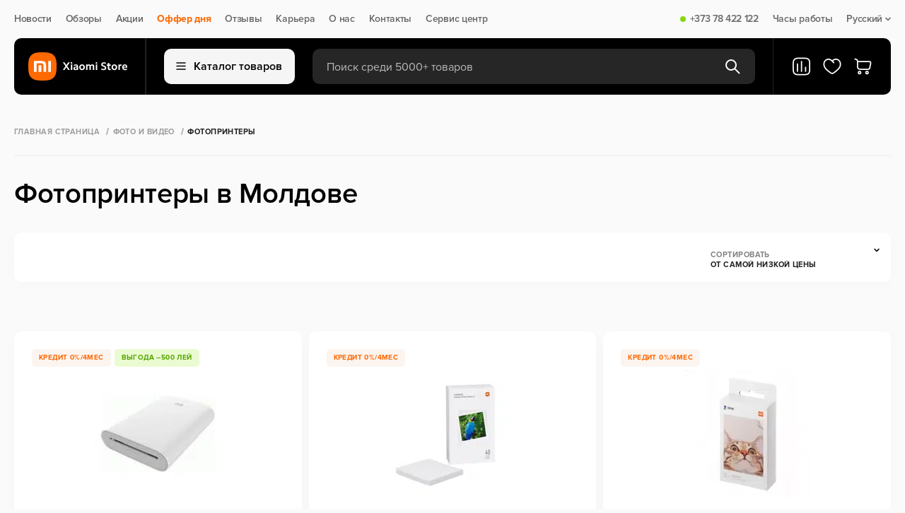

--- FILE ---
content_type: text/html
request_url: https://xiaomistore.md/fotoprintery
body_size: 76198
content:
<!doctype html>
<html data-n-head-ssr lang="ru" data-n-head="%7B%22lang%22:%7B%22ssr%22:%22ru%22%7D%7D">
    <head>
        <meta http-equiv="Content-Type" content="text/html; charset=UTF-8">

        <script>const $buildCannonicalUrl=t=>{if(!t)return;let i="https://xiaomistore.md/";return i.endsWith("/")&&(i=i.slice(0,-1)),t.startsWith(i)||t.includes("http")?t:t.startsWith("/")?i+t:i+"/"+t};if(window.location.href.includes("/ru/")){let t=window.location.href;window.location=t.replace("/ru/","/")}</script>

        <script type="text/javascript">let projectName="xiaomistore.md";if("mi.md"===projectName&&(!function(e,t,n,a,r,o,c){e.fbq||(r=e.fbq=function(){r.callMethod?r.callMethod.apply(r,arguments):r.queue.push(arguments)},e._fbq||(e._fbq=r),r.push=r,r.loaded=!0,r.version="2.0",r.queue=[],(o=t.createElement(n)).async=!0,o.src="https://connect.facebook.net/en_US/fbevents.js",(c=t.getElementsByTagName(n)[0]).parentNode.insertBefore(o,c))}(window,document,"script"),fbq("init","273977092168320"),fbq("track","PageView")),"alo.md"===projectName){var _tmr=window._tmr||(window._tmr=[]);_tmr.push({id:"3631691",type:"pageView",start:(new Date).getTime()}),function(e,t,n){if(!e.getElementById(n)){var a=e.createElement("script");a.type="text/javascript",a.async=!0,a.id=n,a.src="https://top-fwz1.mail.ru/js/code.js";var r=function(){var t=e.getElementsByTagName("script")[0];t.parentNode.insertBefore(a,t)};"[object Opera]"==t.opera?e.addEventListener("DOMContentLoaded",r,!1):r()}}(document,window,"tmr-code")}</script>


        <meta data-n-head="ssr" name="viewport" content="width=device-width, initial-scale=1"><meta data-n-head="ssr" property="telephone" content="no"><meta data-n-head="ssr" property="theme-color" content="#ffffff"><meta data-n-head="ssr" property="msapplication-TileImage" content="/favicon/ms-icon-144x144.png"><meta data-n-head="ssr" property="msapplication-TileColor" content="#ffffff"><meta data-n-head="ssr" data-hid="og:url" property="og:url" content="https://xiaomistore.md/fotoprintery"><meta data-n-head="ssr" data-hid="og:type" property="og:type" content="website"><meta data-n-head="ssr" data-hid="og:image" property="og:image" content="https://xiaomistore.md/media/seoimages/xiaomi-logosvg-m4qzgnq.png"><meta data-n-head="ssr" data-hid="description" name="description" content="Купить фотопринтеры Сяоми в интернет-магазине ⭐XiaomiStore⭐: быстрая доставка по Кишиневу и Молдове, каталог фотопринтеров ценами, фото и описанием"><meta data-n-head="ssr" data-hid="og:description" property="og:description" content="Купить фотопринтеры Сяоми в интернет-магазине ⭐XiaomiStore⭐: быстрая доставка по Кишиневу и Молдове, каталог фотопринтеров ценами, фото и описанием"><meta data-n-head="ssr" data-hid="og:title" property="og:title" content="Фотопринтер Xiaomi купить в Молдове в интернет-магазине"><title>Фотопринтер Xiaomi купить в Молдове в интернет-магазине</title><link data-n-head="ssr" rel="alternate" hreflang="ro-md" href="https://xiaomistore.md/ro/fotoprintery"><link data-n-head="ssr" rel="alternate" hreflang="ru-md" href="https://xiaomistore.md/fotoprintery"><link data-n-head="ssr" rel="alternate" hreflang="x-default" href="https://xiaomistore.md/fotoprintery"><script data-n-head="ssr" type="application/ld+json">{"@context":"https://schema.org","@type":"BreadcrumbList","itemListElement":[{"@type":"ListItem","position":1,"name":"Главная страница","item":"https://xiaomistore.md"},{"@type":"ListItem","position":2,"name":"Фото и Видео","item":"https://xiaomistore.md/foto-i-video"},{"@type":"ListItem","position":3,"name":"Фотопринтеры","item":"https://xiaomistore.md/fotoprintery"}]}</script><script data-n-head="ssr" type="application/ld+json">{"@context":"https://schema.org","@type":"Product","name":"Фотопринтеры","offers":{"@type":"AggregateOffer","offerCount":"4","highPrice":"1499.00","lowPrice":"499.00","priceCurrency":"MDL"}}</script><link rel="preload" href="/_nuxt/1cff348.js" as="script"><link rel="preload" href="/_nuxt/01f4010.js" as="script"><link rel="preload" href="/_nuxt/587be1a.js" as="script"><link rel="preload" href="/_nuxt/css/144cdeb.css" as="style"><link rel="preload" href="/_nuxt/a6fee66.js" as="script"><link rel="preload" href="/_nuxt/4fb3881.js" as="script"><link rel="preload" href="/_nuxt/258a6af.js" as="script"><link rel="preload" href="/_nuxt/dec181c.js" as="script"><link rel="preload" href="/_nuxt/2c7dcc8.js" as="script"><link rel="preload" href="/_nuxt/css/c4726ef.css" as="style"><link rel="preload" href="/_nuxt/28941e1.js" as="script"><link rel="preload" href="/_nuxt/c0bc9f2.js" as="script"><link rel="preload" href="/_nuxt/3f8eec7.js" as="script"><link rel="preload" href="/_nuxt/css/603e948.css" as="style"><link rel="preload" href="/_nuxt/f0886c1.js" as="script"><link rel="preload" href="/_nuxt/d457d72.js" as="script"><link rel="preload" href="/_nuxt/63be4dc.js" as="script"><link rel="preload" href="/_nuxt/57cf82e.js" as="script"><link rel="preload" href="/_nuxt/css/dec44ca.css" as="style"><link rel="preload" href="/_nuxt/4cbd86a.js" as="script"><link rel="preload" href="/_nuxt/c867afd.js" as="script"><link rel="preload" href="/_nuxt/13c6d04.js" as="script"><link rel="preload" href="/_nuxt/8c4c32e.js" as="script"><link rel="preload" href="/_nuxt/css/3b90930.css" as="style"><link rel="preload" href="/_nuxt/1f60027.js" as="script"><link rel="preload" href="/_nuxt/css/67f6224.css" as="style"><link rel="preload" href="/_nuxt/13dc8c1.js" as="script"><style>:root{--body-font:"Proxima Nova",sans-serif;--body-text-color:#242422;--bg-main:#fafafa;--bg-main-rgb:255,255,255;--bg-grid-item:#fff;--modal-bg:#fff;--bg-menu:#000;--bg-black:#000;--bg-white:#fff;--bg-yellow:#ebaa00;--bg-champagne-pink:transparent;--bg-gray:#f2f2f2;--bg-gray-100:#f5f5f5;--bg-deep-gray:#444;--bg-success:#87d70e;--bg-cashback:#87d70e;--bg-light-green:#eafbd1;--color-main:#000;--color-white:#fff;--color-green:#55a500;--color-orange:#ff6700;--color-gray-900:#212121;--color-gray-600:#686868;--color-gray-500:#838383;--color-gray-400:#9e9e9e;--color-gray-300:#bababa;--color-gray-100:#f5f5f5;--border-gray:#f2f2f2;--border-gray-100:#f5f5f5;--border-gray-900:#212121;--border-gray-700:#4f4f4f;--border-gray-500:#838383;--font-regular:400;}body{background:#fafafa;background:var(--bg-main);font-family:Proxima Nova,sans-serif;font-family:var(--body-font);font-weight:400;font-weight:var(--font-regular);height:100vh;letter-spacing:-.02em;margin:0;min-width:320px;position:relative}body #__layout,body #__nuxt{height:-moz-fit-content;height:fit-content;min-height:100%}body #__layout{height:100vh}main{display:flex;flex-direction:column;margin-top:100px;overflow:hidden}*{box-sizing:border-box;margin:0;padding:0}a{color:inherit;-webkit-text-decoration:none;text-decoration:none}h1,h2,p{font-weight:inherit}button,h1,h2,input,p{font-family:Proxima Nova,sans-serif;font-family:var(--body-font);font-size:inherit}button,input{border:none}button{background:none;cursor:pointer}button:focus,input:focus{outline:none}input::-moz-placeholder{-moz-transition:opacity .1s ease;transition:opacity .1s ease}input::placeholder{transition:opacity .1s ease}input:focus::-moz-placeholder{opacity:0}input:focus::placeholder{opacity:0}li,ul{list-style:none}.container{margin:0 auto;max-width:1340px;width:100%}.page{display:flex;flex-direction:column;min-height:100%}.background__overlay{background:rgba(25,25,25,.4);display:none;height:100%;left:0;min-height:100vh;position:fixed;top:0;transition:background-color .5s;width:100%;z-index:5}.reset-styles *{all:revert}@media(max-width:1023px){main{margin-top:110px}}@media(min-width:768px)and (max-width:1360px){.container{padding:0 20px}}@media(max-width:767px){.container{padding-left:10px;padding-right:10px}}.navigation{box-sizing:border-box;height:54px;padding:20px 0}.navigation .nav__content{align-items:center;display:flex;justify-content:space-between;width:100%}.navigation .nav__items{align-items:center;display:flex;flex-direction:row}.navigation .nav__item{align-items:center;color:#686868;color:var(--color-gray-600);cursor:pointer;display:flex;font-size:14px;font-weight:600;line-height:100%;margin-right:20px;position:relative}.navigation .nav__item:last-child{margin-right:0}.navigation .nav__item .status{border-radius:8px;height:8px;margin-right:6px;width:8px}.navigation .nav__item .status.on{background:#87d70e;background:var(--bg-success)}.navigation .nav__item a{align-items:center;display:flex}.navigation .nav__item .dropdown{margin-left:4px}.navigation .nav__item .sub__item{align-items:flex-start;background:#fff;background:var(--bg-white);border:1.5px solid #f2f2f2;border:1.5px solid var(--border-gray);border-radius:10px;box-shadow:0 4px 20px rgba(0,0,0,.02);display:flex;flex-direction:column;margin-top:6px;min-width:110px;opacity:0;overflow:hidden;padding:12px 20px;pointer-events:none;position:absolute;right:0;top:100%;visibility:hidden;z-index:999}.navigation .nav__item .sub__item li{margin-bottom:10px}.navigation .nav__item .sub__item li a{color:#000;color:var(--color-main);padding:4px 0}.navigation .nav__item .sub__item li a.active{color:#686868;color:var(--color-gray-600)}.navigation .nav__item .sub__item li:last-child{margin-bottom:0}.navigation .nav__item--accent{color:#ff6700;color:var(--color-orange);font-weight:700}@media(min-width:1024px)and (max-width:1360px){.navigation .nav__item .sub__item{right:0}}@media(max-width:1023px){.navigation{display:none}}header{margin-bottom:20px;position:absolute;top:54px;transition:transform .4s ease;width:100%;z-index:50}header .btn__cart svg,header .favorite__link svg{height:28px;width:28px}header .header__content{align-items:center;background-color:#000;background-color:var(--bg-menu);border-radius:10px;box-sizing:border-box;display:flex;flex-direction:row;height:80px;padding:0 25px 0 20px;position:relative;transition:border-radius .2s ease;z-index:6}header .header__content .header__items{align-items:center;display:flex;height:80px;width:100%;z-index:10}header .header__content .logo{display:flex;height:40px;justify-content:center;min-width:140px;width:140px}header .header__content .logo img{-o-object-fit:contain;object-fit:contain}header .header__content .line{border-left:1.5px solid #212121;border-left:1.5px solid var(--border-gray-900);height:100%;margin:0 25px}header .header__content .btn__catalog{align-items:center;background:#f5f5f5;background:var(--bg-gray-100);border:1.5px solid #f5f5f5;border:1.5px solid var(--border-gray-100);border-radius:10px;color:#000;color:var(--color-main);display:flex;flex-direction:row;font-size:16px;font-weight:600;height:50px;justify-content:center;line-height:100%;margin-right:25px;min-width:-moz-max-content;min-width:max-content;padding:0 10px;width:185px}header .header__content .btn__catalog img{margin-right:10px}header .header__content .search__form{align-items:center;background:hsla(0,0%,100%,.15);border-radius:10px;display:flex;flex-direction:row;height:50px;justify-content:space-between;padding:0 20px;position:relative;width:100%}header .header__content .search__form .search__input{background-color:transparent;color:#fff;color:var(--color-white);font-size:16px;font-weight:400;height:20px;line-height:100%;padding-top:2px;transition:.3s ease;width:100%}header .header__content .search__form .search__input::-moz-placeholder{color:#bababa;color:var(--color-gray-300);font-size:16px;font-weight:400;line-height:100%}header .header__content .search__form .search__input::placeholder{color:#bababa;color:var(--color-gray-300);font-size:16px;font-weight:400;line-height:100%}header .header__content .search__form .btn__search.before{display:flex}header .header__content .search__form .btn__delete,header .header__content .search__form .btn__search.after{display:none}header .header__content .compare__btn{display:flex;position:relative}@media(max-width:1024px){header .header__content .compare__btn{display:none}}header .header__content .favorite__link{display:flex;margin:0 16px;position:relative}header .header__content .btn__cart{display:flex;position:relative}header .header__mobile{align-items:flex-start;display:none;flex-direction:column}header .header__mobile .header__mobile_content{align-items:center;background-color:#fff;background-color:var(--bg-white);display:flex;height:64px;justify-content:space-between;padding:10px 15px;width:100%;z-index:2}header .header__mobile .header__mobile_content .logo{border-radius:10px;display:flex;height:36px;margin-right:15px;max-width:-moz-fit-content;max-width:fit-content}header .header__mobile .header__mobile_content .logo img{max-height:36px;max-width:90px;-o-object-fit:contain;object-fit:contain;-o-object-position:left;object-position:left}header .header__mobile .header__mobile_content .logo img:last-child{display:none}@media(max-width:1024px){header .header__mobile .header__mobile_content .logo img{display:none}header .header__mobile .header__mobile_content .logo img:last-child{display:flex}}header .header__mobile-link{display:flex;margin-right:12px}header .header__mobile-link svg{height:32px;width:32px}@media(max-width:400px){header .header__mobile-link{margin-right:6px}header .header__mobile-link svg{height:24px;width:24px}}header .header__mobile .compare__btn,header .header__mobile .favorite__link{position:relative}header .header__mobile .logo{display:flex}header .header__mobile .actions{align-items:center;display:flex;justify-content:flex-end;width:100%}header .header__mobile .language__change{align-items:center;color:#000;color:var(--color-main);display:flex;font-size:18px;font-weight:600;line-height:100%;margin-right:16px}header .header__mobile .language__change img{height:32px;margin-right:7px;width:32px}@media(max-width:400px){header .header__mobile .language__change{margin-right:12px}header .header__mobile .language__change img{height:24px;width:24px}}header .header__mobile .btn__menu{height:13px;position:relative;width:16px}header .header__mobile .btn__menu>span{background-color:#000;background-color:var(--bg-black);border-radius:2px;height:2px;left:0;position:absolute;transition:all .3s ease;width:100%}header .header__mobile .btn__menu>span:first-child{top:0}header .header__mobile .btn__menu>span:nth-child(2){top:6px}header .header__mobile .btn__menu>span:last-child{top:12px}.menu{background:0 0;height:auto;left:50%;max-width:1340px;opacity:0;overflow:hidden;pointer-events:none;position:fixed;right:0;top:100%;transform:translateX(-50%);transition:.3s;width:100%;z-index:9}.menu.show{opacity:1;overflow:visible;pointer-events:all;position:absolute}.menu .menu__items{background:#fff;height:550px;width:100%}.menu .menu__categories,.menu .menu__items{border-radius:0 0 16px 16px;max-height:calc(100vh - 144px)}.menu .menu__categories{height:100%;overflow-y:auto}.menu .menu__categories::-webkit-scrollbar{display:none}.menu .menu__category{background-color:#fff;background-color:var(--bg-white);width:320px}.menu .menu__category:first-child{padding-top:15px}.menu .menu__category:last-child{padding-bottom:15px}.menu .menu__category:hover .category__link{background-color:#f2f2f2;background-color:var(--bg-gray)}.menu .category__link{align-items:center;color:#000;color:var(--color-main);cursor:pointer;display:flex;font-size:18px;font-weight:400;line-height:100%;padding:10px 30px;transition:.3s;width:320px}.menu .category__link img{margin-right:10px;width:30px}.menu .category__link.active,.menu .category__link.active:hover{background-color:transparent;background-color:var(--bg-champagne-pink);color:#ff6700;color:var(--color-orange)}.menu .menu__subcategories{background-color:#fff;background-color:var(--bg-white);border-left:1.5px solid #f2f2f2;border-left:1.5px solid var(--border-gray);display:none;height:100%;left:320px;max-width:1020px;position:absolute;top:0;width:100%}.menu .menu__subcategories.active{display:flex}.menu .subcategories__content{display:flex;flex-direction:column;height:100%;justify-content:space-between;width:100%}.menu .subcategories__items{-moz-column-count:3;-webkit-column-count:3;column-count:3;-moz-column-gap:0;-webkit-column-gap:0;column-gap:0;height:-moz-max-content;height:max-content;left:0;overflow-y:auto;padding:25px 30px;width:100%}.menu .subcategories__items::-webkit-scrollbar{display:none}@media(max-width:1360px){.menu .subcategories__items{-moz-column-count:2;column-count:2;width:60vw}}.menu .subcategories__item{-moz-column-break-inside:avoid;break-inside:avoid;display:list-item;margin-bottom:30px;page-break-inside:avoid}.menu .subcategories__item ul li{color:#000;color:var(--color-main);font-size:16px;font-weight:400;line-height:100%;margin-bottom:10px}.menu .subcategories__item ul li:last-child{margin-bottom:0}.menu .subcategory__link{color:#000;color:var(--color-main);display:block;font-size:18px;font-weight:700;line-height:100%;margin-bottom:10px}.menu .footer__subcategory{border-top:1.5px solid #f2f2f2;border-top:1.5px solid var(--border-gray);padding:25px 30px}.menu .footer__subcategory .btn{height:45px;width:-moz-max-content;width:max-content}.menu .footer__subcategory .btn svg{transition:.3s}.menu .footer__subcategory .btn svg path{transition:none 0s ease 0s;transition:initial}.menu .footer__subcategory .btn:hover svg{fill:#fff;stroke:transparent}.menu .footer__subcategory .btn:hover svg path{stroke:initial}@media(max-width:1023px){header{margin:0;position:fixed;top:0;transition:transform .6s ease}header .container{padding:0}header .header__mobile{display:flex}header .header__mobile .header__mobile_content{padding:10px}header .header__content{background-color:transparent;height:50px;padding:0;z-index:100}header .header__content .btn__cart,header .header__content .btn__catalog,header .header__content .favorite__link,header .header__content .line,header .header__content .logo{display:none}header .header__content .search__form{background:#000;background:var(--bg-menu);border-radius:0;height:50px;max-width:100%;padding:0 11px}}@media(max-width:480px){header .header__mobile .header__mobile_content{padding:10px 15px}}.badges{margin-bottom:5px;min-height:25px}.badges,.badges .badge{align-items:center;display:flex}.badges .badge{border-radius:5px;color:#000;color:var(--color-main);flex-direction:row;font-size:10px;font-weight:700;height:25px;justify-content:center;letter-spacing:.04em;line-height:100%;margin-right:5px;padding:0 10px;text-transform:uppercase}.badges .badge.credit{background:transparent;background:var(--bg-champagne-pink);color:#ff6700;color:var(--color-orange)}.badges .badge.sale{background:#eafbd1;background:var(--bg-light-green);color:#55a500;color:var(--color-green)}.badges.search{margin-bottom:0;width:100%}.badges.search .badge{background:#f0f0f0;border-radius:5px;margin-right:9px}.badges.search .badge:last-child{margin-right:0}.btn__add_cart{align-items:center;background:#ff6700;background:var(--color-orange);border-radius:10px;color:#fff;color:var(--color-white);display:flex;flex-direction:row;font-size:16px;font-weight:600;height:45px;justify-content:center;letter-spacing:-.02em;line-height:100%;width:213px}.btn__add_cart .cart{margin-right:10px}.btn__buy_click{align-items:center;background:#fff;background:var(--color-white);border:1.5px solid #f2f2f2;border:1.5px solid var(--border-gray);border-radius:10px;display:flex;height:45px;justify-content:center;margin-left:12px;width:45px}.btn{align-items:center;border-radius:10px;display:flex;flex-direction:row;font-size:16px;font-weight:600;height:40px;justify-content:center;line-height:100%;padding:0 15px;transition:.3s}.btn svg{margin-left:10px}.btn svg path{transition:.3s}.btn.btn__secondary{border:1.5px solid #212121;border:1.5px solid var(--border-gray-900);color:#212121;color:var(--color-gray-900)}.btn.btn__secondary:hover{background-color:#000;background-color:var(--color-main);color:#fff;color:var(--color-white)}.btn.btn__secondary:hover svg path{stroke:#fff;stroke:var(--color-white)}@media(max-width:767px){.btn__add_cart{width:calc(100% - 57px)}}footer{background-color:#000;background-color:var(--bg-menu);background-position:50%;background-repeat:no-repeat;background-size:cover;margin-top:auto;padding:35px 0 25px}footer .footer__top{align-items:center;border-bottom:1px solid #212121;border-bottom:1px solid var(--border-gray-900);display:flex;flex-direction:row;justify-content:space-between;padding-bottom:25px;width:100%}footer .footer__social .title{color:#686868;color:var(--color-gray-600);font-size:10px;font-weight:700;letter-spacing:.04em;line-height:100%;margin-bottom:10px;text-transform:uppercase}footer .footer__social .social__links{align-items:center;display:flex;flex-direction:row}footer .footer__social .social__links .social__link{align-items:center;color:#fff;color:var(--color-white);display:flex;font-size:16px;font-weight:500;line-height:150%;margin-right:20px}footer .footer__social .social__links .social__link:last-child{margin-right:0}footer .footer__social .social__links .social__link img{height:18px;margin-right:7px;width:18px}footer .footer__contacts{align-items:flex-start;display:flex;flex-direction:row;justify-content:space-between;max-width:400px;width:100%}footer .footer__contacts .contact__item{align-items:flex-start;display:flex;flex-direction:column}footer .footer__contacts .contact__item p{color:#686868;color:var(--color-gray-600);font-size:10px;font-weight:700;letter-spacing:.04em;line-height:100%;margin-bottom:10px;text-transform:uppercase}footer .footer__contacts .contact__item a{color:#fff;color:var(--color-white);font-size:20px;font-weight:700;letter-spacing:-.02em;line-height:140%}footer .footer__main{justify-content:space-between;padding:40px 0 52px;width:100%}footer .footer__main,footer .footer__main .footer__menu{align-items:flex-start;display:flex;flex-direction:row}footer .footer__main .menu__item{align-items:flex-start;display:flex;flex-direction:column;margin-right:100px}footer .footer__main .menu__item:last-child{margin-right:0}footer .footer__main .title{color:#f5f5f5;color:var(--color-gray-100);font-size:10px;font-weight:700;letter-spacing:.04em;line-height:100%;margin-bottom:15px;text-transform:uppercase}footer .footer__main .menu__links{align-items:flex-start;display:flex;flex-direction:column}footer .footer__main .menu__link{color:#838383;color:var(--color-gray-500);font-size:16px;font-weight:400;line-height:130%;margin-bottom:5px}footer .footer__main .menu__link:last-child{margin-bottom:0}footer .footer__main .menu__list{border-bottom:1px solid hsla(0,0%,100%,.15);padding-bottom:12px}footer .footer__main .menu__list:last-child{border-bottom:none;padding-bottom:0;padding-top:12px}footer .footer__main .list{color:#838383;color:var(--color-gray-500);font-size:16px;font-weight:400;line-height:130%;margin-bottom:5px}footer .footer__main .footer__subscription{align-items:flex-start;display:flex;flex-direction:column;max-width:400px;width:100%}footer .footer__main .footer__subscription .online__shop{display:none;margin-top:30px}footer .footer__main .footer__subscription .online__shop .menu__list{align-items:center;display:flex}footer .footer__main .footer__subscription .online__shop .menu__list:last-child .list{border-right:none;color:#686868;color:var(--color-gray-600);font-weight:600;margin-right:0;padding-right:0}footer .footer__main .footer__subscription .list{border-right:1px solid #838383;border-right:1px solid var(--border-gray-500);margin-bottom:0;margin-right:10px;padding-right:10px}footer .footer__main .footer__subscription .list:last-child{border-right:none;margin-right:0;padding-right:0}footer .footer__main .title__subscription{color:#f5f5f5;color:var(--color-gray-100);font-size:10px;font-weight:700;letter-spacing:.04em;line-height:14px;margin-bottom:15px;text-transform:uppercase}footer .footer__main .subscribe__content{align-items:center;display:flex;justify-content:space-between;max-width:400px;width:100%}footer .footer__main .subscribe__content--application{grid-gap:24px;display:grid;gap:24px;grid-template-columns:repeat(2,minmax(50px,200px));margin-top:15px}footer .footer__main .subscribe__content--application .application-btn{display:flex}footer .footer__main .subscribe__content--application .application-btn img{height:100%;width:100%}footer .footer__main .subscribe{align-items:center;background:#fff;background:var(--bg-grid-item);border-radius:10px;display:flex;flex-direction:row;height:45px;justify-content:center;min-width:-moz-max-content;min-width:max-content;padding:0 15px}footer .footer__main .subscribe svg{margin-left:5px}footer .footer__main .disclaimer{color:#686868;color:var(--color-gray-600);font-size:14px;font-weight:400;line-height:130%;margin-right:20px}footer .footer__copyright{align-items:center;border-top:1px solid #212121;border-top:1px solid var(--border-gray-900);display:flex;flex-direction:row;justify-content:space-between;padding-top:25px}footer .footer__copyright .payment{opacity:.6}footer .footer__copyright .payment img{margin:0 14px}footer .footer__copyright .developer{align-items:center;color:#686868;color:var(--color-gray-600);display:flex;font-size:14px;font-weight:400;justify-content:center;line-height:100%}footer .footer__copyright .developer img{height:18px;max-height:100%;-o-object-fit:cover;object-fit:cover;width:85px}@media(min-width:768px)and (max-width:1360px){footer .footer__main{justify-content:space-between;padding-bottom:50px}footer .footer__main .menu__item{margin-right:50px;width:242px}footer .footer__main .menu__item:nth-child(2){margin-right:0}footer .footer__main .menu__item:last-child{display:none}footer .footer__main .footer__menu{margin-right:50px}footer .footer__main .footer__subscription .online__shop{display:block}}@media(min-width:768px)and (max-width:1023px){footer .footer__main .subscribe__content{align-items:flex-start;flex-direction:column}footer .footer__main .subscribe{margin-top:10px}}@media(max-width:767px){footer{display:none}}@media(min-width:768px)and (max-width:1023px){footer .footer__contacts{justify-content:flex-end}footer .footer__contacts .contact__item:last-child{margin-left:20px}footer .footer__contacts .contact__item a{font-size:18px}footer .footer__main .footer__menu{margin-right:30px}footer .footer__main .menu__item{margin-right:30px;width:190px}footer .footer__main .footer__subscription .list{border:none}footer .footer__main .footer__subscription .online__shop .menu__list{flex-wrap:wrap}footer .footer__main .subscribe{padding:0 10px}}.filter__mobile{bottom:80px;display:none;left:50%;margin:0 auto;position:fixed;transform:translateX(-50%);transition:top .6s ease;width:100%;z-index:25}.filter__mobile .filter__items{background:#444;background:var(--bg-deep-gray);border-radius:10px;box-shadow:0 40px 65px rgba(0,0,0,.05),0 25.9259px 38.0671px rgba(0,0,0,.038),0 15.4074px 20.7037px rgba(0,0,0,.03),0 8px 10.5625px rgba(0,0,0,.025),0 3.25926px 5.2963px rgba(0,0,0,.02),0 .740741px 2.55787px rgba(0,0,0,.012);display:flex;height:50px;margin:0 15px;max-width:100%;width:100%}.filter__mobile .filter__item{align-items:center;border-right:1.5px solid #4f4f4f;border-right:1.5px solid var(--border-gray-700);color:#fff;color:var(--color-white);display:flex;font-size:11px;font-weight:700;height:100%;justify-content:center;letter-spacing:.04em;line-height:100%;text-transform:uppercase;width:100%}.filter__mobile .filter__item:last-child{border-right:none}.filter__mobile .filter__item img{margin-right:5px}@media(min-width:768px)and (max-width:1023px){.filter__mobile{display:flex}.filter__mobile .filter__items{margin:0 auto;max-width:400px}}@media(max-width:767px){.filter__mobile{display:flex}}.modal__search{align-items:flex-start;background:#fff;background:var(--modal-bg);border-radius:0 0 10px 10px;display:flex;flex-direction:column;left:0;max-width:813px;opacity:0;overflow:hidden;pointer-events:none;position:absolute;top:50px;width:100%;z-index:3}.modal__search .box{align-items:flex-start;border-top:1.5px solid #f2f2f2;border-top:1.5px solid var(--border-gray);display:flex;flex-direction:column;padding:20px;width:100%}.modal__search .box__head{align-items:center;display:flex;flex-direction:row;justify-content:space-between;margin-bottom:16px;width:100%}.modal__search .box__head p{color:#9e9e9e;color:var(--color-gray-400)}.modal__search .box__head .update,.modal__search .box__head p{font-size:10px;font-weight:700;letter-spacing:.04em;line-height:100%;text-transform:uppercase}.modal__search .box__head .update{align-items:center;color:#212121;color:var(--color-gray-900);display:flex}.modal__search .box__head .update img{margin-right:5px}.modal__search .message{align-items:center;border-top:1.5px solid #f2f2f2;border-top:1.5px solid var(--border-gray);display:flex;flex-direction:column;justify-content:center;padding:80px 0;width:100%}.modal__search .message .message__text{color:#000;color:var(--color-main);font-size:20px;font-weight:600;line-height:130%;margin-top:10px}.modal__search .message img{max-width:250px}.modal__search .box__result{align-items:flex-start;background:#fff;background:var(--modal-bg);border-radius:0 0 10px 10px;border-top:1.5px solid #f2f2f2;border-top:1.5px solid var(--border-gray);display:flex;flex-direction:row;width:100%}.modal__search .box__result .results{align-items:flex-start;border-right:1.5px solid #f2f2f2;border-right:1.5px solid var(--border-gray);display:flex;flex-direction:column;width:calc(100% - 300px)}.modal__search .box__result .results__list{width:100%}.modal__search .box__result .all__results{align-items:center;background:#fff7ed;color:#ff6700;color:var(--color-orange);display:flex;flex-direction:row;font-size:16px;font-weight:700;height:65px;justify-content:center;line-height:100%;padding:10px 15px;width:100%}.modal__search .box__result .result__categories{align-items:flex-start;display:flex;flex-direction:column;max-width:300px;padding:20px 25px;width:100%}.modal__search .box__result .result__categories .links{color:#9e9e9e;color:var(--color-gray-400);font-size:12px;font-weight:700;letter-spacing:.04em;line-height:100%;margin-bottom:15px;text-transform:uppercase}.modal__search .box__result .result__categories .items{align-items:flex-start;display:flex;flex-direction:column;width:100%}@media(max-width:767px){.modal__search{border-radius:0}.modal__search .box__head{padding-right:15px}.modal__search .box{background:#fff;background:var(--modal-bg);border:1.5px solid #f2f2f2;border:1.5px solid var(--border-gray);padding:20px 0 20px 15px}.modal__search .badges.search{overflow-x:auto}.modal__search .badges.search::-webkit-scrollbar{display:none}.modal__search .badges.search .badge{height:25px;margin-right:10px;min-width:-moz-fit-content;min-width:fit-content;padding:0 10px}.modal__search .box__result .results{width:100%}.modal__search .box__result .result__categories{display:none}}.products{min-height:620px;padding:60px 0 20px;position:relative}.products .product__items{grid-gap:20px;display:grid;grid-template-columns:repeat(4,1fr)}.products .product__items::-webkit-scrollbar{display:none}.products .product__item{align-items:flex-start;background:#fff;background:var(--color-white);border-radius:10px;box-shadow:0 4px 20px rgba(0,0,0,.02);display:flex;flex-direction:column;min-height:460px;overflow:hidden;padding:25px 25px 30px;position:relative}.products .product__item:hover .product__btns{opacity:1;pointer-events:auto;right:22px;visibility:visible}.products .product__item .product__wrapper{width:100%}.products .product__item .product__btns{display:flex;flex-direction:column;opacity:0;pointer-events:none;position:absolute;right:-48px;top:70px;transition:.3s;visibility:hidden;z-index:2}@media(max-width:767px){.products .product__item .product__btns{opacity:1;pointer-events:auto;right:4%;visibility:visible}}.products .product__item .product__btns .btn__wrap{align-items:center;background:transparent;border-radius:10px;cursor:pointer;display:flex;height:20px;justify-content:center;margin-top:20px;transition:.3s;width:20px}.products .product__item .product__btns .btn__wrap svg{fill:var(--text-colors-body-text);height:20px;min-width:20px;pointer-events:none;width:20px}.products .product__img{display:flex;flex-direction:column;height:180px;margin:0 auto;max-width:250px;position:relative;width:100%}.products .product__img .product__image{height:100%;-o-object-fit:contain;object-fit:contain;width:100%}.products .inline-badges{height:56.5px;padding:11px 0 0}.products .product__prices{align-items:center;display:flex;margin-bottom:5px;margin-top:auto;width:100%}.products .product__prices .price{color:#000;color:var(--color-main);font-size:16px;font-weight:700;line-height:130%;margin-right:15px}.products .product__prices .price.old__price{color:#9e9e9e;color:var(--color-gray-400);font-size:14px;font-weight:400;line-height:130%;position:relative;-webkit-text-decoration:none;text-decoration:none}.products .product__prices .price.old__price:before{border-top:1px solid #9e9e9e;border-top:1px solid var(--color-gray-400);content:" ";display:block;height:3px;position:absolute;top:9px;transform:rotate(-4deg);width:100%}.products .product__name{word-wrap:break-word;color:#000;color:var(--color-main);display:block;font-size:16px;font-weight:400;height:20px;line-height:130%;margin-bottom:10px;overflow:hidden;text-overflow:ellipsis;white-space:nowrap;width:100%}.products .additional{align-items:center;display:flex;height:25px;margin-bottom:25px;width:100%}.products .additional .cashback{align-items:center;background:#87d70e;background:var(--bg-cashback);border-radius:5px;color:#fff;color:var(--color-white);display:flex;flex-direction:row;font-size:10px;font-weight:700;height:25px;justify-content:center;letter-spacing:.04em;line-height:100%;margin-right:15px;padding:0 10px;text-transform:uppercase}.products .additional .credit__price{color:#55a500;color:var(--color-green);font-size:13px;font-weight:600;line-height:130%}.products .actions{align-items:center;display:flex;flex-direction:row;width:100%}.products.catalog{margin:0 0 50px}@media(min-width:1024px)and (max-width:1360px){.products{padding:50px 0 10px}.products .product__items{grid-gap:10px;grid-template-columns:repeat(3,1fr)}}@media(min-width:768px)and (max-width:1023px){.products{overflow:hidden;padding:50px 0 20px}.products .product__items{overflow-x:auto}.products.catalog .product__items{grid-template-columns:repeat(2,1fr)}}@media(max-width:767px){.products{min-height:600px;overflow:hidden;padding:20px 0}.products .badges{align-items:start;display:flex;flex-direction:column;gap:5px;position:absolute;top:25px;z-index:9}.products .additional{align-items:flex-start;flex-direction:column;gap:4px;height:auto;margin-bottom:15px}.products .additional .cashback{padding:7.5px 10px}.products .actions .btn__add_cart{font-size:14px;height:36px;width:100%}.products .actions .btn__buy_click{height:36px;margin-left:8px;width:36px}.products .inline-badges{height:35px;padding:5px 0}.products .product__name{-webkit-box-orient:vertical;-webkit-line-clamp:2;display:-webkit-box;height:auto;white-space:normal}.products .product__prices{justify-content:space-between}.products .product__prices .price{font-size:14px}.products .product__item{min-height:440px;padding:50px 15px 25px}.products .product__items{overflow-x:auto}}.breadcrumb{margin:20px 0 30px}.breadcrumb .breadcrumb__items{align-items:center;border-bottom:1.5px solid #f2f2f2;border-bottom:1.5px solid var(--border-gray);display:flex;padding:7px 0 27px}.breadcrumb .breadcrumb__item{color:#9e9e9e;color:var(--color-gray-400);display:inline;display:flex;font-size:11px;font-weight:700;letter-spacing:.04em;line-height:100%;text-transform:uppercase}.breadcrumb .breadcrumb__item[aria-current=page]{color:#212121;color:var(--color-gray-900)}.breadcrumb .breadcrumb__item+li:before{border-right:1.5px solid #bababa;border-right:1.5px solid var(--color-gray-300);content:"";display:inline-block;height:10px;margin:0 7px -1px 10px;transform:rotate(15deg)}.breadcrumb .breadcrumb__item a{white-space:nowrap}.breadcrumb__content{overflow-x:scroll}.breadcrumb__content::-webkit-scrollbar{display:none}@media(max-width:767px){.breadcrumb{margin:0;overflow-x:auto}.breadcrumb::-webkit-scrollbar{display:none}.breadcrumb .breadcrumb__items{min-width:100%;padding:0 10px 20px 0;width:-moz-max-content;width:max-content}}.skeleton-container--breadcrumbs{grid-gap:10px;display:flex;margin:20px 0 30px}@media(max-width:1024px){.skeleton-container--breadcrumbs{margin:40px 0 24px}}@media(max-width:475px){.skeleton-container--breadcrumbs{margin:20px 0 24px}}.skeleton-container--category{margin:40px 0 260px;width:100%}.skeleton-container--category .skeleton-container-wrapper{display:flex;flex-wrap:wrap;width:100%}@media(max-width:1024px){.skeleton-container--category .skeleton-container-wrapper{display:grid;flex-wrap:nowrap;grid-template-columns:repeat(3,1fr)}}@media(max-width:768px){.skeleton-container--category .skeleton-container-wrapper{grid-template-columns:repeat(2,1fr)}}@media(max-width:475px){.skeleton-container--category .skeleton-container-wrapper{grid-template-columns:repeat(1,1fr)}}.skeleton-container--category .skeleton-container-wrapper-item{align-items:center;background-color:#fff;border-right:1px solid transparent;display:flex;flex-direction:column;padding:45px 20px 30px}.skeleton-container--category .skeleton-container-wrapper-item:not(:last-child){border-color:#f5f5f5;border-color:var(--bg-gray-100)}.skeleton-container--category .skeleton-container-wrapper-item-img{height:160px;margin:0 15px 25px;width:120px}.skeleton-container--category .skeleton-container-wrapper-item-title{height:20px;margin:0 auto;width:150px}.product-search-banner-wrapper{margin-bottom:40px}.product-search-banner{background-size:cover;border-radius:10px;padding:35px 35px 15px}@media(max-width:1024px){.product-search-banner{padding:15px}}.product-search-banner__form__header{align-items:center;display:flex;flex-direction:column;gap:8px;justify-content:center;margin-bottom:16px}@media(max-width:1024px){.product-search-banner__form__header{margin-bottom:16px}}.product-search-banner__form__title h2{color:#fff;color:var(--color-white);font-size:30px;font-weight:700;line-height:36px;text-align:center}@media(max-width:767px){.product-search-banner__form__title h2{font-size:24px;line-height:30px}}.product-search-banner__form__subtitle p{color:#fff;color:var(--color-white);font-size:20px;font-weight:400}@media(max-width:767px){.product-search-banner__form__subtitle p{font-size:18px}}.product-search-banner__form__items{grid-gap:20px;-webkit-backdrop-filter:blur(45px);backdrop-filter:blur(45px);background-color:hsla(0,0%,100%,.16);border:1px solid hsla(0,0%,100%,.12);border-radius:10px;display:grid;gap:20px;grid-template-columns:repeat(4,1fr);padding:24px}@media(max-width:1024px){.product-search-banner__form__items{gap:10px;grid-template-columns:repeat(2,1fr)}}@media(min-width:768px)and (max-width:1024px){.product-search-banner__form__items>:first-child,.product-search-banner__form__items>:last-child{grid-column-end:3;grid-column-start:1}}@media(max-width:767px){.product-search-banner__form__items{grid-template-columns:1fr}}.product-search-banner__form__item{flex-basis:0;flex-grow:1;height:100%}@media(max-width:1024px){.product-search-banner__form__item{flex-basis:auto}}.product-search-banner__form__item input{background:#fff;background:var(--bg-white);border:1.5px solid #f2f2f2;border:1.5px solid var(--border-gray);border-radius:10px;padding:20px;width:100%}.product-search-banner__form__item input::-moz-placeholder{font-size:16px;font-weight:400;line-height:22px}.product-search-banner__form__item input::placeholder{font-size:16px;font-weight:400;line-height:22px}.product-search-banner__form__item input:-moz-placeholder-shown{text-overflow:ellipsis}.product-search-banner__form__item input:placeholder-shown{text-overflow:ellipsis}.product-search-banner__form__item input:focus{border:1.5px solid #ff6700;border:1.5px solid var(--color-orange)}@media(max-width:1024px){.product-search-banner__form__item input{padding:10px}}.product-search-banner__form__submit{align-items:center;border-radius:10px;cursor:pointer;display:flex;gap:5px;height:100%;justify-content:center;max-height:60px;padding:20px 0;width:100%}.product-search-banner__form__submit span{color:#fff;color:var(--color-white)}.product-search-banner__form__submit svg{height:20px;width:20px}@media(max-width:1024px){.product-search-banner__form__submit{padding:10px}}.product-search-banner__form .validation{color:#fff;color:var(--color-white);display:none;font-size:10px;font-weight:700;letter-spacing:.04em;line-height:10px;padding:5px;text-transform:uppercase}.title h1{color:#000;color:var(--color-main);font-size:40px;font-weight:600;line-height:120%}@media(max-width:767px){.title h1{font-size:30px}}.catalog_title__wrapper{margin:30px 0}@media(max-width:767px){.catalog_title__wrapper{margin:0 0 15px}}.catalog__head_description{margin-bottom:20px}@media(max-width:767px){.catalog__head_description{margin-bottom:15px}}@media(max-width:767px){.products .product__items{grid-gap:10px;grid-template-columns:repeat(2,1fr)}}@media(min-width:1024px)and (max-width:1360px){.breadcrumb{margin:20px 0}}@media(min-width:768px)and (max-width:1023px){.breadcrumb{margin:40px 0 20px}}@media(max-width:767px){.breadcrumb{margin:40px 0 20px}}</style><link rel="stylesheet" href="/_nuxt/css/144cdeb.css" media="print" data-media="all" onload="this.media=this.dataset.media,delete this.dataset.media,this.onload=null;"><link rel="stylesheet" href="/_nuxt/css/c4726ef.css" media="print" data-media="all" onload="this.media=this.dataset.media,delete this.dataset.media,this.onload=null;"><link rel="stylesheet" href="/_nuxt/css/603e948.css" media="print" data-media="all" onload="this.media=this.dataset.media,delete this.dataset.media,this.onload=null;"><link rel="stylesheet" href="/_nuxt/css/dec44ca.css"><link rel="stylesheet" href="/_nuxt/css/3b90930.css" media="print" data-media="all" onload="this.media=this.dataset.media,delete this.dataset.media,this.onload=null;"><link rel="stylesheet" href="/_nuxt/css/67f6224.css" media="print" data-media="all" onload="this.media=this.dataset.media,delete this.dataset.media,this.onload=null;">
    </head>
    <body class="" data-n-head="%7B%22class%22:%7B%22ssr%22:%22%22%7D%7D">
        <noscript><img height="1" width="1" style="display:none" src="https://www.facebook.com/tr?id=273977092168320&ev=PageView&noscript=1" alt="facebook-metric-ill"></noscript>
        <noscript><img src="https://mc.yandex.ru/watch/94717075" style="position:absolute;left:-9999px" alt="yandex-metric-ill"></noscript>
        <noscript><iframe src="https://www.googletagmanager.com/ns.html?id=GTM-M5SRJ7C" height="0" width="0" style="display:none;visibility:hidden"></iframe></noscript>
        <div data-server-rendered="true" id="__nuxt"><!----><div id="__layout"><div data-fetch-key="0" class="page"><div class="navigation"><div class="container"><div class="nav__content"><ul class="nav__items"><li class="nav__item"><a href="/newmorning">Новости</a></li> <li class="nav__item"><a href="/review">Обзоры</a></li> <li class="nav__item"><a href="/special-offers">Акции</a></li> <li class="nav__item nav__item--accent"><a href="/dayoffer">Оффер дня</a></li> <li class="nav__item"><a href="/feedbacks">Отзывы</a></li> <li class="nav__item"><a href="/career">Карьера</a></li> <li class="nav__item"><a href="/about">О нас</a></li> <li class="nav__item"><a href="/contacts">Контакты</a></li> <li class="nav__item"><a href="/service">Сервис центр</a></li> <!----></ul> <ul class="nav__items"><li class="nav__item"><button class="status on"></button> <a href="tel:+37378422122">+373 78 422 122</a></li> <li class="nav__item"><a href="#footer">Часы работы</a></li> <!----> <li class="nav__item"><div class="nav__item"><span>Русский</span> <img src="/_ipx/s_8x8/img/icons/arrow.svg" width="8" height="8" alt="arrow-icon" class="dropdown"> <ul class="sub__item"><li><a href="/fotoprintery" aria-current="page" class="active">Русский</a></li><li><a href="/ro/fotoprintery">Română</a></li></ul></div></li></ul></div></div></div> <header id="header" data-v-0b70e2cf><div class="container" data-v-0b70e2cf><div class="header__mobile" data-v-0b70e2cf><div class="header__mobile_content"><a href="/" aria-current="page" class="logo active"><img src="https://xiaomistore.md/media/site_settings/logo/mi-xiaomi-store-czcp5gv.svg" width="90" height="36" alt="logo" loading="lazy"> <img src="https://xiaomistore.md/media/site_settings/logo/mi-xiaomi-store-black.svg" width="90" height="36" alt="logo" loading="lazy"></a> <div class="actions"><a href="/compare" class="header__mobile-link compare__btn"><svg xmlns="http://www.w3.org/2000/svg" width="24" height="24" viewBox="0 0 24 24" fill="#000" class="compare-icon"><path d="M8.25 9C8.25 8.58579 7.91421 8.25 7.5 8.25C7.08579 8.25 6.75 8.58579 6.75 9V18C6.75 18.4142 7.08579 18.75 7.5 18.75C7.91421 18.75 8.25 18.4142 8.25 18V9Z"></path> <path d="M12.5 5.25C12.9142 5.25 13.25 5.58579 13.25 6V18C13.25 18.4142 12.9142 18.75 12.5 18.75C12.0858 18.75 11.75 18.4142 11.75 18V6C11.75 5.58579 12.0858 5.25 12.5 5.25Z"></path> <path d="M18.25 13C18.25 12.5858 17.9142 12.25 17.5 12.25C17.0858 12.25 16.75 12.5858 16.75 13V18C16.75 18.4142 17.0858 18.75 17.5 18.75C17.9142 18.75 18.25 18.4142 18.25 18V13Z"></path> <path fill-rule="evenodd" clip-rule="evenodd" d="M12.4426 1.25C10.1342 1.24999 8.32519 1.24998 6.91371 1.43975C5.46897 1.63399 4.32895 2.03933 3.43414 2.93414C2.53933 3.82895 2.13399 4.96897 1.93975 6.41371C1.74998 7.82519 1.74999 9.63423 1.75 11.9426V12.0574C1.74999 14.3658 1.74998 16.1748 1.93975 17.5863C2.13399 19.031 2.53933 20.1711 3.43414 21.0659C4.32895 21.9607 5.46897 22.366 6.91371 22.5603C8.32519 22.75 10.1342 22.75 12.4426 22.75H12.5574C14.8658 22.75 16.6748 22.75 18.0863 22.5603C19.531 22.366 20.6711 21.9607 21.5659 21.0659C22.4607 20.1711 22.866 19.031 23.0603 17.5863C23.25 16.1748 23.25 14.3658 23.25 12.0574V11.9426C23.25 9.63423 23.25 7.82519 23.0603 6.41371C22.866 4.96897 22.4607 3.82895 21.5659 2.93414C20.6711 2.03933 19.531 1.63399 18.0863 1.43975C16.6748 1.24998 14.8658 1.24999 12.5574 1.25H12.4426ZM4.4948 3.9948C5.06445 3.42514 5.83517 3.09825 7.11358 2.92637C8.41356 2.75159 10.1218 2.75 12.5 2.75C14.8782 2.75 16.5864 2.75159 17.8864 2.92637C19.1648 3.09825 19.9355 3.42514 20.5052 3.9948C21.0749 4.56445 21.4018 5.33517 21.5736 6.61358C21.7484 7.91356 21.75 9.62178 21.75 12C21.75 14.3782 21.7484 16.0864 21.5736 17.3864C21.4018 18.6648 21.0749 19.4355 20.5052 20.0052C19.9355 20.5749 19.1648 20.9018 17.8864 21.0736C16.5864 21.2484 14.8782 21.25 12.5 21.25C10.1218 21.25 8.41356 21.2484 7.11358 21.0736C5.83517 20.9018 5.06445 20.5749 4.4948 20.0052C3.92514 19.4355 3.59825 18.6648 3.42637 17.3864C3.25159 16.0864 3.25 14.3782 3.25 12C3.25 9.62178 3.25159 7.91356 3.42637 6.61358C3.59825 5.33517 3.92514 4.56445 4.4948 3.9948Z"></path></svg> <!----></a> <a href="/favorites" class="header__mobile-link favorite__link"><svg xmlns="http://www.w3.org/2000/svg" viewBox="0 0 24 24" width="24" height="24" fill="#000" class="favorites-icon"><path d="M8.96173 18.9109L9.42605 18.3219L8.96173 18.9109ZM12 5.50063L11.4596 6.02073C11.463 6.02421 11.4664 6.02765 11.4698 6.03106L12 5.50063ZM15.0383 18.9109L15.5026 19.4999L15.0383 18.9109ZM13.4698 8.03034C13.7627 8.32318 14.2376 8.32309 14.5304 8.03014C14.8233 7.7372 14.8232 7.26232 14.5302 6.96948L13.4698 8.03034ZM9.42605 18.3219C7.91039 17.1271 6.25307 15.9603 4.93829 14.4798C3.64922 13.0282 2.75 11.3345 2.75 9.1371H1.25C1.25 11.8026 2.3605 13.8361 3.81672 15.4758C5.24723 17.0866 7.07077 18.3752 8.49742 19.4999L9.42605 18.3219ZM2.75 9.1371C2.75 6.98623 3.96537 5.18252 5.62436 4.42419C7.23607 3.68748 9.40166 3.88258 11.4596 6.02073L12.5404 4.98053C10.0985 2.44352 7.26409 2.02539 5.00076 3.05996C2.78471 4.07292 1.25 6.42503 1.25 9.1371H2.75ZM8.49742 19.4999C9.00965 19.9037 9.55954 20.3343 10.1168 20.6599C10.6739 20.9854 11.3096 21.25 12 21.25V19.75C11.6904 19.75 11.3261 19.6293 10.8736 19.3648C10.4213 19.1005 9.95208 18.7366 9.42605 18.3219L8.49742 19.4999ZM15.5026 19.4999C16.9292 18.3752 18.7528 17.0866 20.1833 15.4758C21.6395 13.8361 22.75 11.8026 22.75 9.1371H21.25C21.25 11.3345 20.3508 13.0282 19.0617 14.4798C17.7469 15.9603 16.0896 17.1271 14.574 18.3219L15.5026 19.4999ZM22.75 9.1371C22.75 6.42503 21.2153 4.07292 18.9992 3.05996C16.7359 2.02539 13.9015 2.44352 11.4596 4.98053L12.5404 6.02073C14.5983 3.88258 16.7639 3.68748 18.3756 4.42419C20.0346 5.18252 21.25 6.98623 21.25 9.1371H22.75ZM14.574 18.3219C14.0479 18.7366 13.5787 19.1005 13.1264 19.3648C12.6739 19.6293 12.3096 19.75 12 19.75V21.25C12.6904 21.25 13.3261 20.9854 13.8832 20.6599C14.4405 20.3343 14.9903 19.9037 15.5026 19.4999L14.574 18.3219ZM11.4698 6.03106L13.4698 8.03034L14.5302 6.96948L12.5302 4.97021L11.4698 6.03106Z" data-v-40bca9d0></path></svg> <!----></a> <!----> <a href="/ro/fotoprintery" class="language__change"><img src="/_ipx/_/img/icons/language-new-min.svg" alt="">
                Русский
            </a> <button type="button" id="menuMobile" class="btn__menu"><span></span> <span></span> <span></span></button></div></div></div> <div class="header__content" data-v-0b70e2cf><div class="header__items" data-v-0b70e2cf><a href="/" aria-current="page" class="logo active" data-v-0b70e2cf><img src="https://xiaomistore.md/media/site_settings/logo/mi-xiaomi-store-czcp5gv.svg" width="140" height="40" alt="logo" loading="lazy" data-v-0b70e2cf></a> <div class="line" data-v-0b70e2cf></div> <div class="header__menu" data-v-0b70e2cf><button id="menuBtn" class="btn__catalog" data-v-0b70e2cf><img src="/_ipx/s_15x16/img/icons/menu-btn.svg" width="15" height="16" alt="menu-btn-icon" id="imgMenuBtn" data-v-0b70e2cf>
                        Каталог товаров
                    </button></div> <form id="searchForm" data-fetch-key="site-search:0" class="search__form" data-v-0b70e2cf><button class="btn__search after"><img src="/_ipx/_/img/icons/search-icon.svg" alt=""></button> <input type="text" placeholder="Поиск среди 5000+ товаров" value="" class="search__input"> <button class="btn__search before"><img src="/_ipx/s_24x24/img/icons/search.svg" width="24" height="24" alt="search-icon"></button> <button type="button" class="btn__delete"><img src="/_ipx/_/img/icons/search-delete.svg" alt=""></button> <div id="popular-search" class="modal__search"><div class="box"><div class="box__head"><p>популярные запросы</p> <button type="button" class="update"><img src="/_ipx/s_13x12/img/icons/update.svg" width="13" height="12" alt="update-icon">
            Обновить
          </button></div> <div class="badges search"><button type="button" class="badge">Redmi</button></div></div> <div class="message"><img src="https://xiaomistore.md/media/settings_images/content.png" width="250" height="250" alt="error-illustration" class="message__img"> <div class="message__text">Поиск не дал никаких результатов</div></div> <!----></div> <div id="results-search" class="modal__search"><div class="box__result"><div class="results"><div class="results__list"></div> <a href="/search?query" class="all__results">
          Все результаты поиска [0 товаров]
        </a></div> <div class="result__categories"><a class="links">результаты в категориях</a> <div class="items"></div></div></div></div></form> <div class="line" data-v-0b70e2cf></div> <!----> <a href="/compare" class="compare__btn" data-v-0b70e2cf><svg xmlns="http://www.w3.org/2000/svg" width="28" height="28" viewBox="0 0 24 24" fill="#FFF" class="compare-icon" data-v-0b70e2cf><path d="M8.25 9C8.25 8.58579 7.91421 8.25 7.5 8.25C7.08579 8.25 6.75 8.58579 6.75 9V18C6.75 18.4142 7.08579 18.75 7.5 18.75C7.91421 18.75 8.25 18.4142 8.25 18V9Z"></path> <path d="M12.5 5.25C12.9142 5.25 13.25 5.58579 13.25 6V18C13.25 18.4142 12.9142 18.75 12.5 18.75C12.0858 18.75 11.75 18.4142 11.75 18V6C11.75 5.58579 12.0858 5.25 12.5 5.25Z"></path> <path d="M18.25 13C18.25 12.5858 17.9142 12.25 17.5 12.25C17.0858 12.25 16.75 12.5858 16.75 13V18C16.75 18.4142 17.0858 18.75 17.5 18.75C17.9142 18.75 18.25 18.4142 18.25 18V13Z"></path> <path fill-rule="evenodd" clip-rule="evenodd" d="M12.4426 1.25C10.1342 1.24999 8.32519 1.24998 6.91371 1.43975C5.46897 1.63399 4.32895 2.03933 3.43414 2.93414C2.53933 3.82895 2.13399 4.96897 1.93975 6.41371C1.74998 7.82519 1.74999 9.63423 1.75 11.9426V12.0574C1.74999 14.3658 1.74998 16.1748 1.93975 17.5863C2.13399 19.031 2.53933 20.1711 3.43414 21.0659C4.32895 21.9607 5.46897 22.366 6.91371 22.5603C8.32519 22.75 10.1342 22.75 12.4426 22.75H12.5574C14.8658 22.75 16.6748 22.75 18.0863 22.5603C19.531 22.366 20.6711 21.9607 21.5659 21.0659C22.4607 20.1711 22.866 19.031 23.0603 17.5863C23.25 16.1748 23.25 14.3658 23.25 12.0574V11.9426C23.25 9.63423 23.25 7.82519 23.0603 6.41371C22.866 4.96897 22.4607 3.82895 21.5659 2.93414C20.6711 2.03933 19.531 1.63399 18.0863 1.43975C16.6748 1.24998 14.8658 1.24999 12.5574 1.25H12.4426ZM4.4948 3.9948C5.06445 3.42514 5.83517 3.09825 7.11358 2.92637C8.41356 2.75159 10.1218 2.75 12.5 2.75C14.8782 2.75 16.5864 2.75159 17.8864 2.92637C19.1648 3.09825 19.9355 3.42514 20.5052 3.9948C21.0749 4.56445 21.4018 5.33517 21.5736 6.61358C21.7484 7.91356 21.75 9.62178 21.75 12C21.75 14.3782 21.7484 16.0864 21.5736 17.3864C21.4018 18.6648 21.0749 19.4355 20.5052 20.0052C19.9355 20.5749 19.1648 20.9018 17.8864 21.0736C16.5864 21.2484 14.8782 21.25 12.5 21.25C10.1218 21.25 8.41356 21.2484 7.11358 21.0736C5.83517 20.9018 5.06445 20.5749 4.4948 20.0052C3.92514 19.4355 3.59825 18.6648 3.42637 17.3864C3.25159 16.0864 3.25 14.3782 3.25 12C3.25 9.62178 3.25159 7.91356 3.42637 6.61358C3.59825 5.33517 3.92514 4.56445 4.4948 3.9948Z"></path></svg> <!----></a> <a href="/favorites" class="favorite__link" data-v-0b70e2cf><svg xmlns="http://www.w3.org/2000/svg" viewBox="0 0 24 24" width="28" height="28" fill="#FFF" class="favorites-icon" data-v-0b70e2cf><path d="M8.96173 18.9109L9.42605 18.3219L8.96173 18.9109ZM12 5.50063L11.4596 6.02073C11.463 6.02421 11.4664 6.02765 11.4698 6.03106L12 5.50063ZM15.0383 18.9109L15.5026 19.4999L15.0383 18.9109ZM13.4698 8.03034C13.7627 8.32318 14.2376 8.32309 14.5304 8.03014C14.8233 7.7372 14.8232 7.26232 14.5302 6.96948L13.4698 8.03034ZM9.42605 18.3219C7.91039 17.1271 6.25307 15.9603 4.93829 14.4798C3.64922 13.0282 2.75 11.3345 2.75 9.1371H1.25C1.25 11.8026 2.3605 13.8361 3.81672 15.4758C5.24723 17.0866 7.07077 18.3752 8.49742 19.4999L9.42605 18.3219ZM2.75 9.1371C2.75 6.98623 3.96537 5.18252 5.62436 4.42419C7.23607 3.68748 9.40166 3.88258 11.4596 6.02073L12.5404 4.98053C10.0985 2.44352 7.26409 2.02539 5.00076 3.05996C2.78471 4.07292 1.25 6.42503 1.25 9.1371H2.75ZM8.49742 19.4999C9.00965 19.9037 9.55954 20.3343 10.1168 20.6599C10.6739 20.9854 11.3096 21.25 12 21.25V19.75C11.6904 19.75 11.3261 19.6293 10.8736 19.3648C10.4213 19.1005 9.95208 18.7366 9.42605 18.3219L8.49742 19.4999ZM15.5026 19.4999C16.9292 18.3752 18.7528 17.0866 20.1833 15.4758C21.6395 13.8361 22.75 11.8026 22.75 9.1371H21.25C21.25 11.3345 20.3508 13.0282 19.0617 14.4798C17.7469 15.9603 16.0896 17.1271 14.574 18.3219L15.5026 19.4999ZM22.75 9.1371C22.75 6.42503 21.2153 4.07292 18.9992 3.05996C16.7359 2.02539 13.9015 2.44352 11.4596 4.98053L12.5404 6.02073C14.5983 3.88258 16.7639 3.68748 18.3756 4.42419C20.0346 5.18252 21.25 6.98623 21.25 9.1371H22.75ZM14.574 18.3219C14.0479 18.7366 13.5787 19.1005 13.1264 19.3648C12.6739 19.6293 12.3096 19.75 12 19.75V21.25C12.6904 21.25 13.3261 20.9854 13.8832 20.6599C14.4405 20.3343 14.9903 19.9037 15.5026 19.4999L14.574 18.3219ZM11.4698 6.03106L13.4698 8.03034L14.5302 6.96948L12.5302 4.97021L11.4698 6.03106Z" data-v-40bca9d0></path></svg> <!----></a> <button class="btn__cart" data-v-0b70e2cf><svg id="iconsShoppingCartSimple" xmlns="http://www.w3.org/2000/svg" width="28" height="28" viewBox="0 0 24 24" fill="#FFF" data-v-0b70e2cf><path fill-rule="evenodd" clip-rule="evenodd" d="M2.24896 2.29246C1.8582 2.15508 1.43005 2.36048 1.29266 2.75125C1.15527 3.14201 1.36068 3.57017 1.75145 3.70755L2.01266 3.79939C2.68026 4.0341 3.11902 4.18965 3.44186 4.34806C3.74509 4.49685 3.87876 4.61728 3.96682 4.74614C4.05708 4.87822 4.12678 5.05965 4.16611 5.423C4.20726 5.8032 4.20828 6.29842 4.20828 7.03836V9.76001C4.20828 11.2125 4.22191 12.2599 4.35897 13.0601C4.50529 13.9144 4.79742 14.5261 5.34366 15.1022C5.93752 15.7286 6.69032 16.0013 7.58656 16.1283C8.44479 16.2501 9.53464 16.25 10.8804 16.25L16.2861 16.25C17.0278 16.25 17.6518 16.2501 18.1568 16.1883C18.6925 16.1227 19.1811 15.9794 19.6076 15.6318C20.0341 15.2842 20.2731 14.8347 20.4455 14.3232C20.6079 13.8411 20.7339 13.2299 20.8836 12.5035L21.3925 10.0342L21.3935 10.0296L21.4039 9.97727C21.5686 9.15239 21.7071 8.4585 21.7416 7.90039C21.7777 7.31419 21.711 6.73617 21.3292 6.23979C21.0942 5.93436 20.7639 5.76146 20.4634 5.65587C20.1569 5.54818 19.8103 5.48588 19.4606 5.44678C18.7735 5.36998 17.9389 5.36999 17.1203 5.37001L5.66809 5.37001C5.6648 5.33325 5.66124 5.29711 5.6574 5.26157C5.60367 4.76519 5.48725 4.31248 5.20527 3.89984C4.92109 3.48397 4.54324 3.21764 4.10261 3.00143C3.69052 2.79923 3.16689 2.61516 2.55036 2.39843L2.24896 2.29246ZM5.70828 6.87001H17.089C17.9454 6.87001 18.6991 6.87101 19.2939 6.9375C19.5895 6.97054 19.8107 7.01644 19.9661 7.07105C20.0931 7.11569 20.1361 7.15214 20.1423 7.15742C20.1422 7.15731 20.1426 7.15764 20.1423 7.15742C20.2037 7.23883 20.2704 7.38652 20.2444 7.80798C20.217 8.25155 20.1005 8.8438 19.9229 9.73374L19.9225 9.73595L19.4237 12.1561C19.2623 12.9389 19.1537 13.4593 19.024 13.8442C18.9009 14.2095 18.7853 14.367 18.66 14.469C18.5348 14.571 18.3573 14.6525 17.9746 14.6994C17.5714 14.7487 17.0399 14.75 16.2406 14.75H10.9377C9.5209 14.75 8.53783 14.7482 7.79716 14.6432C7.08235 14.5418 6.70473 14.3576 6.43219 14.0702C6.11202 13.7325 5.93933 13.4018 5.83744 12.8069C5.72628 12.1579 5.70828 11.249 5.70828 9.76001L5.70828 6.87001Z"></path> <path fill-rule="evenodd" clip-rule="evenodd" d="M7.5002 21.75C6.25756 21.75 5.2502 20.7426 5.2502 19.5C5.2502 18.2574 6.25756 17.25 7.5002 17.25C8.74285 17.25 9.7502 18.2574 9.7502 19.5C9.7502 20.7426 8.74285 21.75 7.5002 21.75ZM6.7502 19.5C6.7502 19.9142 7.08599 20.25 7.5002 20.25C7.91442 20.25 8.2502 19.9142 8.2502 19.5C8.2502 19.0858 7.91442 18.75 7.5002 18.75C7.08599 18.75 6.7502 19.0858 6.7502 19.5Z"></path> <path fill-rule="evenodd" clip-rule="evenodd" d="M16.5002 21.7501C15.2576 21.7501 14.2502 20.7427 14.2502 19.5001C14.2502 18.2574 15.2576 17.2501 16.5002 17.2501C17.7428 17.2501 18.7502 18.2574 18.7502 19.5001C18.7502 20.7427 17.7428 21.7501 16.5002 21.7501ZM15.7502 19.5001C15.7502 19.9143 16.086 20.2501 16.5002 20.2501C16.9144 20.2501 17.2502 19.9143 17.2502 19.5001C17.2502 19.0859 16.9144 18.7501 16.5002 18.7501C16.086 18.7501 15.7502 19.0859 15.7502 19.5001Z"></path></svg> <!----></button></div> <div id="menu" class="menu show" style="display:none;" data-v-0b70e2cf data-v-0b70e2cf><div data-fetch-key="site-menu:0" class="menu__items" data-v-0b70e2cf><ul class="menu__categories"><li class="menu__category"><a href="/smartfony-i-planshety" class="category__link active"><img src="https://xiaomistore.md/media/category/device-htmtjte.png" width="30" height="30" alt="category-icon"> <span>Смартфоны и Планшеты</span> <!----></a> <div class="menu__subcategories active"><div class="subcategories__content"><ul class="subcategories__items"><li class="subcategories__item"><a href="/vse-smartfony" class="subcategory__link">
                                    Смартфоны
                                </a> <!----></li><li class="subcategories__item"><a href="/tablete_mipad" class="subcategory__link">
                                    Планшеты
                                </a> <!----></li><li class="subcategories__item"><a href="/xiaomi" class="subcategory__link">
                                    Xiaomi
                                </a> <!----></li><li class="subcategories__item"><a href="/redmi" class="subcategory__link">
                                    Redmi
                                </a> <!----></li><li class="subcategories__item"><a href="/redmi-note" class="subcategory__link">
                                    Redmi Note
                                </a> <!----></li><li class="subcategories__item"><a href="/xiaomi-pad" class="subcategory__link">
                                    Xiaomi Pad
                                </a> <!----></li><li class="subcategories__item"><a href="/redmi-pad" class="subcategory__link">
                                    Redmi Pad
                                </a> <!----></li><li class="subcategories__item"><a href="/poco" class="subcategory__link">
                                    POCO
                                </a> <!----></li></ul> <div class="footer__subcategory"><a href="/smartfony-i-planshety" class="btn btn__secondary">
                                Все
                                Смартфоны и Планшеты
                                <svg width="16" height="16" viewBox="0 0 16 16" xmlns="http://www.w3.org/2000/svg"><path d="M12.7519 4V10.5C12.7519 10.6989 12.6729 10.8897 12.5323 11.0303C12.3916 11.171 12.2008 11.25 12.0019 11.25C11.803 11.25 11.6122 11.171 11.4716 11.0303C11.3309 10.8897 11.2519 10.6989 11.2519 10.5V5.8125L4.53255 12.5306C4.39165 12.6715 4.20056 12.7507 4.0013 12.7507C3.80204 12.7507 3.61095 12.6715 3.47005 12.5306C3.32915 12.3897 3.25 12.1986 3.25 11.9994C3.25 11.8001 3.32915 11.609 3.47005 11.4681L10.1894 4.75H5.50193C5.30301 4.75 5.11225 4.67098 4.9716 4.53033C4.83094 4.38968 4.75193 4.19891 4.75193 4C4.75193 3.80109 4.83094 3.61032 4.9716 3.46967C5.11225 3.32902 5.30301 3.25 5.50193 3.25H12.0019C12.2008 3.25 12.3916 3.32902 12.5323 3.46967C12.6729 3.61032 12.7519 3.80109 12.7519 4Z"></path></svg></a></div></div> <!----></div></li><li class="menu__category"><a href="/televizory" class="category__link"><img src="https://xiaomistore.md/media/category/television.png" width="30" height="30" alt="category-icon"> <span>Телевизоры</span> <!----></a> <div class="menu__subcategories"><div class="subcategories__content"><ul class="subcategories__items"><li class="subcategories__item"><a href="/xiaomi-tv" class="subcategory__link">
                                    Телевизоры Xiaomi
                                </a> <!----></li><li class="subcategories__item"><a href="/projector" class="subcategory__link">
                                    Проекторы
                                </a> <!----></li><li class="subcategories__item"><a href="/pristavki" class="subcategory__link">
                                    Приставки
                                </a> <!----></li></ul> <div class="footer__subcategory"><a href="/televizory" class="btn btn__secondary">
                                Все
                                Телевизоры
                                <svg width="16" height="16" viewBox="0 0 16 16" xmlns="http://www.w3.org/2000/svg"><path d="M12.7519 4V10.5C12.7519 10.6989 12.6729 10.8897 12.5323 11.0303C12.3916 11.171 12.2008 11.25 12.0019 11.25C11.803 11.25 11.6122 11.171 11.4716 11.0303C11.3309 10.8897 11.2519 10.6989 11.2519 10.5V5.8125L4.53255 12.5306C4.39165 12.6715 4.20056 12.7507 4.0013 12.7507C3.80204 12.7507 3.61095 12.6715 3.47005 12.5306C3.32915 12.3897 3.25 12.1986 3.25 11.9994C3.25 11.8001 3.32915 11.609 3.47005 11.4681L10.1894 4.75H5.50193C5.30301 4.75 5.11225 4.67098 4.9716 4.53033C4.83094 4.38968 4.75193 4.19891 4.75193 4C4.75193 3.80109 4.83094 3.61032 4.9716 3.46967C5.11225 3.32902 5.30301 3.25 5.50193 3.25H12.0019C12.2008 3.25 12.3916 3.32902 12.5323 3.46967C12.6729 3.61032 12.7519 3.80109 12.7519 4Z"></path></svg></a></div></div> <!----></div></li><li class="menu__category"><a href="/transport" class="category__link"><img src="https://xiaomistore.md/media/category/kick-scooter.png" width="30" height="30" alt="category-icon"> <span>Транспорт</span> <!----></a> <div class="menu__subcategories"><div class="subcategories__content"><ul class="subcategories__items"><li class="subcategories__item"><a href="/elektrosamokaty" class="subcategory__link">
                                    Электросамокаты Xiaomi
                                </a> <!----></li><li class="subcategories__item"><a href="/aksessuary-dlja-transporta" class="subcategory__link">
                                    Аксессуары для транспорта
                                </a> <!----></li><li class="subcategories__item"><a href="/transport-detskij" class="subcategory__link">
                                    Транспорт детский
                                </a> <!----></li></ul> <div class="footer__subcategory"><a href="/transport" class="btn btn__secondary">
                                Все
                                Транспорт
                                <svg width="16" height="16" viewBox="0 0 16 16" xmlns="http://www.w3.org/2000/svg"><path d="M12.7519 4V10.5C12.7519 10.6989 12.6729 10.8897 12.5323 11.0303C12.3916 11.171 12.2008 11.25 12.0019 11.25C11.803 11.25 11.6122 11.171 11.4716 11.0303C11.3309 10.8897 11.2519 10.6989 11.2519 10.5V5.8125L4.53255 12.5306C4.39165 12.6715 4.20056 12.7507 4.0013 12.7507C3.80204 12.7507 3.61095 12.6715 3.47005 12.5306C3.32915 12.3897 3.25 12.1986 3.25 11.9994C3.25 11.8001 3.32915 11.609 3.47005 11.4681L10.1894 4.75H5.50193C5.30301 4.75 5.11225 4.67098 4.9716 4.53033C4.83094 4.38968 4.75193 4.19891 4.75193 4C4.75193 3.80109 4.83094 3.61032 4.9716 3.46967C5.11225 3.32902 5.30301 3.25 5.50193 3.25H12.0019C12.2008 3.25 12.3916 3.32902 12.5323 3.46967C12.6729 3.61032 12.7519 3.80109 12.7519 4Z"></path></svg></a></div></div> <!----></div></li><li class="menu__category"><a href="/pylesosy-1" class="category__link"><img src="https://xiaomistore.md/media/category/vacuum-cleaner.png" width="30" height="30" alt="category-icon"> <span>Пылесосы</span> <!----></a> <div class="menu__subcategories"><div class="subcategories__content"><ul class="subcategories__items"><li class="subcategories__item"><a href="/aspiratoare_Xiaomi_1" class="subcategory__link">
                                    Роботы-пылесосы Xiaomi
                                </a> <!----></li><li class="subcategories__item"><a href="/aspiratoare_roborock_1" class="subcategory__link">
                                    Роботы-пылесосы Roborock
                                </a> <!----></li></ul> <div class="footer__subcategory"><a href="/pylesosy-1" class="btn btn__secondary">
                                Все
                                Пылесосы
                                <svg width="16" height="16" viewBox="0 0 16 16" xmlns="http://www.w3.org/2000/svg"><path d="M12.7519 4V10.5C12.7519 10.6989 12.6729 10.8897 12.5323 11.0303C12.3916 11.171 12.2008 11.25 12.0019 11.25C11.803 11.25 11.6122 11.171 11.4716 11.0303C11.3309 10.8897 11.2519 10.6989 11.2519 10.5V5.8125L4.53255 12.5306C4.39165 12.6715 4.20056 12.7507 4.0013 12.7507C3.80204 12.7507 3.61095 12.6715 3.47005 12.5306C3.32915 12.3897 3.25 12.1986 3.25 11.9994C3.25 11.8001 3.32915 11.609 3.47005 11.4681L10.1894 4.75H5.50193C5.30301 4.75 5.11225 4.67098 4.9716 4.53033C4.83094 4.38968 4.75193 4.19891 4.75193 4C4.75193 3.80109 4.83094 3.61032 4.9716 3.46967C5.11225 3.32902 5.30301 3.25 5.50193 3.25H12.0019C12.2008 3.25 12.3916 3.32902 12.5323 3.46967C12.6729 3.61032 12.7519 3.80109 12.7519 4Z"></path></svg></a></div></div> <!----></div></li><li class="menu__category"><a href="/noutbuki-1" class="category__link"><img src="https://xiaomistore.md/media/category/laptop.png" width="30" height="30" alt="category-icon"> <span>Ноутбуки</span> <!----></a> <div class="menu__subcategories"><div class="subcategories__content"><ul class="subcategories__items"><li class="subcategories__item"><a href="/noutbuki" class="subcategory__link">
                                    Ноутбуки Xiaomi
                                </a> <!----></li><li class="subcategories__item"><a href="/monitory" class="subcategory__link">
                                    Мониторы Xiaomi
                                </a> <!----></li><li class="subcategories__item"><a href="/routery-i-usiliteli-signala" class="subcategory__link">
                                    Роутеры и Усилители сигнала
                                </a> <!----></li><li class="subcategories__item"><a href="/myshki" class="subcategory__link">
                                    Мышки Xiaomi
                                </a> <!----></li><li class="subcategories__item"><a href="/sumki-dlja-noutbukov" class="subcategory__link">
                                    Сумки для ноутбуков
                                </a> <!----></li></ul> <div class="footer__subcategory"><a href="/noutbuki-1" class="btn btn__secondary">
                                Все
                                Ноутбуки
                                <svg width="16" height="16" viewBox="0 0 16 16" xmlns="http://www.w3.org/2000/svg"><path d="M12.7519 4V10.5C12.7519 10.6989 12.6729 10.8897 12.5323 11.0303C12.3916 11.171 12.2008 11.25 12.0019 11.25C11.803 11.25 11.6122 11.171 11.4716 11.0303C11.3309 10.8897 11.2519 10.6989 11.2519 10.5V5.8125L4.53255 12.5306C4.39165 12.6715 4.20056 12.7507 4.0013 12.7507C3.80204 12.7507 3.61095 12.6715 3.47005 12.5306C3.32915 12.3897 3.25 12.1986 3.25 11.9994C3.25 11.8001 3.32915 11.609 3.47005 11.4681L10.1894 4.75H5.50193C5.30301 4.75 5.11225 4.67098 4.9716 4.53033C4.83094 4.38968 4.75193 4.19891 4.75193 4C4.75193 3.80109 4.83094 3.61032 4.9716 3.46967C5.11225 3.32902 5.30301 3.25 5.50193 3.25H12.0019C12.2008 3.25 12.3916 3.32902 12.5323 3.46967C12.6729 3.61032 12.7519 3.80109 12.7519 4Z"></path></svg></a></div></div> <!----></div></li><li class="menu__category"><a href="/besprovodnye-naushniki-1" class="category__link"><img src="https://xiaomistore.md/media/category/earphone-lr4hbea.png" width="30" height="30" alt="category-icon"> <span>Беспроводные наушники</span> <!----></a> <div class="menu__subcategories"><div class="subcategories__content"></div> <!----></div></li><li class="menu__category"><a href="/power-banks" class="category__link"><img src="https://xiaomistore.md/media/category/power-bank-1.png" width="30" height="30" alt="category-icon"> <span>Power Banks</span> <!----></a> <div class="menu__subcategories"><div class="subcategories__content"></div> <!----></div></li><li class="menu__category"><a href="/umnye-ustrojstva" class="category__link"><img src="https://xiaomistore.md/media/category/smart-home.png" width="30" height="30" alt="category-icon"> <span>Умные Устройства</span> <!----></a> <div class="menu__subcategories"><div class="subcategories__content"><ul class="subcategories__items"><li class="subcategories__item"><a href="/pylesosy" class="subcategory__link">
                                    Пылесосы Xiaomi
                                </a> <ul><li><a href="/roboty-pylesosy">Роботы-пылесосы</a></li><li><a href="/ruchnye-pylesosy">Ручные пылесосы</a></li><li><a href="/pylesosy-dlja-okon">Пылесосы для окон</a></li></ul></li><li class="subcategories__item"><a href="/aksessuary-dlja-pylesosov" class="subcategory__link">
                                    Аксессуары для пылесосов
                                </a> <ul><li><a href="/filtry">Фильтры</a></li><li><a href="/gubki-i-nasadki">Губки и насадки</a></li><li><a href="/bokovye-schetki">Боковые щетки</a></li><li><a href="/osnovnye-schetki">Основные щетки</a></li><li><a href="/pylesborniki">Пылесборники</a></li><li><a href="/kontejnery-dlja-vody">Контейнеры для воды</a></li><li><a href="/kryshki-dlja-schetki">Крышки для щетки</a></li></ul></li><li class="subcategories__item"><a href="/bytovaja-tehnika" class="subcategory__link">
                                    Бытовая техника
                                </a> <ul><li><a href="/Friteuze1">Аэрогрили и Мультиварки</a></li><li><a href="/chajniki">Чайники Xiaomi</a></li><li><a href="/vaporizatoare">Отпариватели</a></li><li><a href="/vesy">Весы Xiaomi</a></li><li><a href="/%C3%AEndep%C4%83rt%C4%83toare_de_scame">Машинки для удаления катышков</a></li><li><a href="/raznoe">Разное</a></li><li><a href="/obogrevateli">Обогреватели</a></li></ul></li><li class="subcategories__item"><a href="/ventiljatory" class="subcategory__link">
                                    Вентиляторы Xiaomi
                                </a> <!----></li><li class="subcategories__item"><a href="/videonabljudenie" class="subcategory__link">
                                    Видеонаблюдение
                                </a> <ul><li><a href="/ip-kamery-1">IP - камеры</a></li></ul></li><li class="subcategories__item"><a href="/umnyj-dom" class="subcategory__link">
                                    Умный дом
                                </a> <ul><li><a href="/datchiki">Датчики</a></li><li><a href="/rozetki-i-udliniteli">Розетки и Удлинители</a></li></ul></li><li class="subcategories__item"><a href="/vozduh" class="subcategory__link">
                                    Воздух
                                </a> <ul><li><a href="/ochistiteli">Очистители</a></li><li><a href="/uvlazhniteli">Увлажнители</a></li><li><a href="/osushiteli">Осушители</a></li><li><a href="/aksessuary">Аксессуары</a></li></ul></li><li class="subcategories__item"><a href="/voda" class="subcategory__link">
                                    Вода
                                </a> <ul><li><a href="/testery-i-dispensery">Тестеры и Диспенсеры</a></li></ul></li><li class="subcategories__item"><a href="/osveschenie" class="subcategory__link">
                                    Освещение
                                </a> <ul><li><a href="/lampochki">Лампочки</a></li><li><a href="/lampy">Лампы</a></li></ul></li></ul> <div class="footer__subcategory"><a href="/umnye-ustrojstva" class="btn btn__secondary">
                                Все
                                Умные Устройства
                                <svg width="16" height="16" viewBox="0 0 16 16" xmlns="http://www.w3.org/2000/svg"><path d="M12.7519 4V10.5C12.7519 10.6989 12.6729 10.8897 12.5323 11.0303C12.3916 11.171 12.2008 11.25 12.0019 11.25C11.803 11.25 11.6122 11.171 11.4716 11.0303C11.3309 10.8897 11.2519 10.6989 11.2519 10.5V5.8125L4.53255 12.5306C4.39165 12.6715 4.20056 12.7507 4.0013 12.7507C3.80204 12.7507 3.61095 12.6715 3.47005 12.5306C3.32915 12.3897 3.25 12.1986 3.25 11.9994C3.25 11.8001 3.32915 11.609 3.47005 11.4681L10.1894 4.75H5.50193C5.30301 4.75 5.11225 4.67098 4.9716 4.53033C4.83094 4.38968 4.75193 4.19891 4.75193 4C4.75193 3.80109 4.83094 3.61032 4.9716 3.46967C5.11225 3.32902 5.30301 3.25 5.50193 3.25H12.0019C12.2008 3.25 12.3916 3.32902 12.5323 3.46967C12.6729 3.61032 12.7519 3.80109 12.7519 4Z"></path></svg></a></div></div> <!----></div></li><li class="menu__category"><a href="/umnye-chasy" class="category__link"><img src="https://xiaomistore.md/media/category/smart-watch.png" width="30" height="30" alt="category-icon"> <span>Умные часы</span> <!----></a> <div class="menu__subcategories"><div class="subcategories__content"><ul class="subcategories__items"><li class="subcategories__item"><a href="/vse-chasy" class="subcategory__link">
                                    Все Часы
                                </a> <!----></li><li class="subcategories__item"><a href="/xiaomi-watch" class="subcategory__link">
                                    Xiaomi Watch
                                </a> <!----></li><li class="subcategories__item"><a href="/redmi-watch" class="subcategory__link">
                                    Xiaomi Redmi Watch
                                </a> <!----></li><li class="subcategories__item"><a href="/amazfit-watch" class="subcategory__link">
                                    Xiaomi Amazfit Watch
                                </a> <!----></li><li class="subcategories__item"><a href="/remeshki-mi-watch" class="subcategory__link">
                                    Ремешки Mi Watch
                                </a> <!----></li><li class="subcategories__item"><a href="/remeshki-amazfit-20-mm" class="subcategory__link">
                                    Ремешки 20 мм
                                </a> <!----></li><li class="subcategories__item"><a href="/remeshki-amazfit-22-mm" class="subcategory__link">
                                    Ремешки 22 мм
                                </a> <!----></li></ul> <div class="footer__subcategory"><a href="/umnye-chasy" class="btn btn__secondary">
                                Все
                                Умные часы
                                <svg width="16" height="16" viewBox="0 0 16 16" xmlns="http://www.w3.org/2000/svg"><path d="M12.7519 4V10.5C12.7519 10.6989 12.6729 10.8897 12.5323 11.0303C12.3916 11.171 12.2008 11.25 12.0019 11.25C11.803 11.25 11.6122 11.171 11.4716 11.0303C11.3309 10.8897 11.2519 10.6989 11.2519 10.5V5.8125L4.53255 12.5306C4.39165 12.6715 4.20056 12.7507 4.0013 12.7507C3.80204 12.7507 3.61095 12.6715 3.47005 12.5306C3.32915 12.3897 3.25 12.1986 3.25 11.9994C3.25 11.8001 3.32915 11.609 3.47005 11.4681L10.1894 4.75H5.50193C5.30301 4.75 5.11225 4.67098 4.9716 4.53033C4.83094 4.38968 4.75193 4.19891 4.75193 4C4.75193 3.80109 4.83094 3.61032 4.9716 3.46967C5.11225 3.32902 5.30301 3.25 5.50193 3.25H12.0019C12.2008 3.25 12.3916 3.32902 12.5323 3.46967C12.6729 3.61032 12.7519 3.80109 12.7519 4Z"></path></svg></a></div></div> <!----></div></li><li class="menu__category"><a href="/fitnes-braslety" class="category__link"><img src="https://xiaomistore.md/media/category/fitness-tracker.png" width="30" height="30" alt="category-icon"> <span>Фитнес-браслеты</span> <!----></a> <div class="menu__subcategories"><div class="subcategories__content"><ul class="subcategories__items"><li class="subcategories__item"><a href="/xiaomi-smart-band" class="subcategory__link">
                                    Xiaomi Smart Band
                                </a> <!----></li><li class="subcategories__item"><a href="/remeshki-dlja-smart-band-8" class="subcategory__link">
                                    Ремешки для Smart Band 8/9/10
                                </a> <!----></li><li class="subcategories__item"><a href="/remeshki-dlja-smart-band-8-pro" class="subcategory__link">
                                    Ремешки для Smart Band 8 Pro / 9Pro
                                </a> <!----></li><li class="subcategories__item"><a href="/remeshki-dlja-smart-band-7" class="subcategory__link">
                                    Ремешки для Smart Band 7
                                </a> <!----></li><li class="subcategories__item"><a href="/remeshki-dlja-smart-band-7-pro" class="subcategory__link">
                                    Ремешки для Smart Band 7 Pro
                                </a> <!----></li><li class="subcategories__item"><a href="/remeshki-dlja-redmi-smart-band" class="subcategory__link">
                                    Ремешки для Redmi Smart Band
                                </a> <!----></li></ul> <div class="footer__subcategory"><a href="/fitnes-braslety" class="btn btn__secondary">
                                Все
                                Фитнес-браслеты
                                <svg width="16" height="16" viewBox="0 0 16 16" xmlns="http://www.w3.org/2000/svg"><path d="M12.7519 4V10.5C12.7519 10.6989 12.6729 10.8897 12.5323 11.0303C12.3916 11.171 12.2008 11.25 12.0019 11.25C11.803 11.25 11.6122 11.171 11.4716 11.0303C11.3309 10.8897 11.2519 10.6989 11.2519 10.5V5.8125L4.53255 12.5306C4.39165 12.6715 4.20056 12.7507 4.0013 12.7507C3.80204 12.7507 3.61095 12.6715 3.47005 12.5306C3.32915 12.3897 3.25 12.1986 3.25 11.9994C3.25 11.8001 3.32915 11.609 3.47005 11.4681L10.1894 4.75H5.50193C5.30301 4.75 5.11225 4.67098 4.9716 4.53033C4.83094 4.38968 4.75193 4.19891 4.75193 4C4.75193 3.80109 4.83094 3.61032 4.9716 3.46967C5.11225 3.32902 5.30301 3.25 5.50193 3.25H12.0019C12.2008 3.25 12.3916 3.32902 12.5323 3.46967C12.6729 3.61032 12.7519 3.80109 12.7519 4Z"></path></svg></a></div></div> <!----></div></li><li class="menu__category"><a href="/life-style" class="category__link"><img src="https://xiaomistore.md/media/category/lifestyle-y0fku4b.png" width="30" height="30" alt="category-icon"> <span>Life Style</span> <!----></a> <div class="menu__subcategories"><div class="subcategories__content"><ul class="subcategories__items"><li class="subcategories__item"><a href="/ochelari_de_soare" class="subcategory__link">
                                    Очки солнцезащитные
                                </a> <!----></li><li class="subcategories__item"><a href="/zubnye-schetki" class="subcategory__link">
                                    Зубные щетки
                                </a> <!----></li><li class="subcategories__item"><a href="/aksessuary-dlja-britja" class="subcategory__link">
                                    Аксессуары для бритья
                                </a> <!----></li><li class="subcategories__item"><a href="/dozatory-dlja-myla" class="subcategory__link">
                                    Дозаторы для мыла
                                </a> <!----></li><li class="subcategories__item"><a href="/feny" class="subcategory__link">
                                    Фены
                                </a> <!----></li><li class="subcategories__item"><a href="/aparate_pentru%20_masaj" class="subcategory__link">
                                    Массажеры
                                </a> <!----></li><li class="subcategories__item"><a href="/termosy" class="subcategory__link">
                                    Термосы
                                </a> <!----></li><li class="subcategories__item"><a href="/instrumenty" class="subcategory__link">
                                    Инструменты
                                </a> <!----></li><li class="subcategories__item"><a href="/tovary-dlja-detej" class="subcategory__link">
                                    Товары для детей
                                </a> <ul><li><a href="/rjukzaki-detskie">Рюкзаки детские</a></li><li><a href="/detskij-transport">Детский транспорт</a></li><li><a href="/igrushki">Игрушки</a></li></ul></li><li class="subcategories__item"><a href="/kuhonnaja-utvar" class="subcategory__link">
                                    Кухонная утварь
                                </a> <!----></li><li class="subcategories__item"><a href="/osvezhiteli" class="subcategory__link">
                                    Освежители
                                </a> <!----></li><li class="subcategories__item"><a href="/rjukzaki" class="subcategory__link">
                                    Рюкзаки
                                </a> <!----></li><li class="subcategories__item"><a href="/obuv-muzhskaja" class="subcategory__link">
                                    Обувь мужская
                                </a> <!----></li><li class="subcategories__item"><a href="/obuv-zhenskaja" class="subcategory__link">
                                    Обувь женская
                                </a> <!----></li><li class="subcategories__item"><a href="/ochki-dlja-kompjutera" class="subcategory__link">
                                    Очки для компьютера
                                </a> <!----></li><li class="subcategories__item"><a href="/zonty" class="subcategory__link">
                                    Зонты
                                </a> <!----></li><li class="subcategories__item"><a href="/begovye-dorozhki" class="subcategory__link">
                                    Беговые дорожки
                                </a> <!----></li></ul> <div class="footer__subcategory"><a href="/life-style" class="btn btn__secondary">
                                Все
                                Life Style
                                <svg width="16" height="16" viewBox="0 0 16 16" xmlns="http://www.w3.org/2000/svg"><path d="M12.7519 4V10.5C12.7519 10.6989 12.6729 10.8897 12.5323 11.0303C12.3916 11.171 12.2008 11.25 12.0019 11.25C11.803 11.25 11.6122 11.171 11.4716 11.0303C11.3309 10.8897 11.2519 10.6989 11.2519 10.5V5.8125L4.53255 12.5306C4.39165 12.6715 4.20056 12.7507 4.0013 12.7507C3.80204 12.7507 3.61095 12.6715 3.47005 12.5306C3.32915 12.3897 3.25 12.1986 3.25 11.9994C3.25 11.8001 3.32915 11.609 3.47005 11.4681L10.1894 4.75H5.50193C5.30301 4.75 5.11225 4.67098 4.9716 4.53033C4.83094 4.38968 4.75193 4.19891 4.75193 4C4.75193 3.80109 4.83094 3.61032 4.9716 3.46967C5.11225 3.32902 5.30301 3.25 5.50193 3.25H12.0019C12.2008 3.25 12.3916 3.32902 12.5323 3.46967C12.6729 3.61032 12.7519 3.80109 12.7519 4Z"></path></svg></a></div></div> <!----></div></li><li class="menu__category"><a href="/audio" class="category__link"><img src="https://xiaomistore.md/media/category/speaker.png" width="30" height="30" alt="category-icon"> <span>Аудио</span> <!----></a> <div class="menu__subcategories"><div class="subcategories__content"><ul class="subcategories__items"><li class="subcategories__item"><a href="/besprovodnye-naushniki" class="subcategory__link">
                                    Беспроводные наушники
                                </a> <!----></li><li class="subcategories__item"><a href="/saundbary" class="subcategory__link">
                                    Саундбары
                                </a> <!----></li><li class="subcategories__item"><a href="/kolonki" class="subcategory__link">
                                    Колонки
                                </a> <!----></li><li class="subcategories__item"><a href="/provodnye-naushniki" class="subcategory__link">
                                    Проводные наушники
                                </a> <!----></li></ul> <div class="footer__subcategory"><a href="/audio" class="btn btn__secondary">
                                Все
                                Аудио
                                <svg width="16" height="16" viewBox="0 0 16 16" xmlns="http://www.w3.org/2000/svg"><path d="M12.7519 4V10.5C12.7519 10.6989 12.6729 10.8897 12.5323 11.0303C12.3916 11.171 12.2008 11.25 12.0019 11.25C11.803 11.25 11.6122 11.171 11.4716 11.0303C11.3309 10.8897 11.2519 10.6989 11.2519 10.5V5.8125L4.53255 12.5306C4.39165 12.6715 4.20056 12.7507 4.0013 12.7507C3.80204 12.7507 3.61095 12.6715 3.47005 12.5306C3.32915 12.3897 3.25 12.1986 3.25 11.9994C3.25 11.8001 3.32915 11.609 3.47005 11.4681L10.1894 4.75H5.50193C5.30301 4.75 5.11225 4.67098 4.9716 4.53033C4.83094 4.38968 4.75193 4.19891 4.75193 4C4.75193 3.80109 4.83094 3.61032 4.9716 3.46967C5.11225 3.32902 5.30301 3.25 5.50193 3.25H12.0019C12.2008 3.25 12.3916 3.32902 12.5323 3.46967C12.6729 3.61032 12.7519 3.80109 12.7519 4Z"></path></svg></a></div></div> <!----></div></li><li class="menu__category"><a href="/foto-i-video" class="category__link"><img src="https://xiaomistore.md/media/category/action-camera.png" width="30" height="30" alt="category-icon"> <span>Фото и Видео</span> <!----></a> <div class="menu__subcategories"><div class="subcategories__content"><ul class="subcategories__items"><li class="subcategories__item"><a href="/videoregistratory" class="subcategory__link">
                                    Видеорегистраторы Xiaomi
                                </a> <!----></li><li class="subcategories__item"><a href="/fotoprintery" aria-current="page" class="subcategory__link active">
                                    Фотопринтеры
                                </a> <!----></li><li class="subcategories__item"><a href="/selfi-stiki" class="subcategory__link">
                                    Селфи-стики
                                </a> <!----></li></ul> <div class="footer__subcategory"><a href="/foto-i-video" class="btn btn__secondary">
                                Все
                                Фото и Видео
                                <svg width="16" height="16" viewBox="0 0 16 16" xmlns="http://www.w3.org/2000/svg"><path d="M12.7519 4V10.5C12.7519 10.6989 12.6729 10.8897 12.5323 11.0303C12.3916 11.171 12.2008 11.25 12.0019 11.25C11.803 11.25 11.6122 11.171 11.4716 11.0303C11.3309 10.8897 11.2519 10.6989 11.2519 10.5V5.8125L4.53255 12.5306C4.39165 12.6715 4.20056 12.7507 4.0013 12.7507C3.80204 12.7507 3.61095 12.6715 3.47005 12.5306C3.32915 12.3897 3.25 12.1986 3.25 11.9994C3.25 11.8001 3.32915 11.609 3.47005 11.4681L10.1894 4.75H5.50193C5.30301 4.75 5.11225 4.67098 4.9716 4.53033C4.83094 4.38968 4.75193 4.19891 4.75193 4C4.75193 3.80109 4.83094 3.61032 4.9716 3.46967C5.11225 3.32902 5.30301 3.25 5.50193 3.25H12.0019C12.2008 3.25 12.3916 3.32902 12.5323 3.46967C12.6729 3.61032 12.7519 3.80109 12.7519 4Z"></path></svg></a></div></div> <!----></div></li><li class="menu__category"><a href="/aksessuary-gsm" class="category__link"><img src="https://xiaomistore.md/media/category/adapter.png" width="30" height="30" alt="category-icon"> <span>Аксессуары GSM</span> <!----></a> <div class="menu__subcategories"><div class="subcategories__content"><ul class="subcategories__items"><li class="subcategories__item"><a href="/zarjadki" class="subcategory__link">
                                    Зарядки
                                </a> <!----></li><li class="subcategories__item"><a href="/kabeli-i-adaptery" class="subcategory__link">
                                    Кабели и адаптеры
                                </a> <!----></li><li class="subcategories__item"><a href="/zaschitnye-stekla" class="subcategory__link">
                                    Защитные стекла
                                </a> <!----></li><li class="subcategories__item"><a href="/chehly" class="subcategory__link">
                                    Чехлы
                                </a> <!----></li></ul> <div class="footer__subcategory"><a href="/aksessuary-gsm" class="btn btn__secondary">
                                Все
                                Аксессуары GSM
                                <svg width="16" height="16" viewBox="0 0 16 16" xmlns="http://www.w3.org/2000/svg"><path d="M12.7519 4V10.5C12.7519 10.6989 12.6729 10.8897 12.5323 11.0303C12.3916 11.171 12.2008 11.25 12.0019 11.25C11.803 11.25 11.6122 11.171 11.4716 11.0303C11.3309 10.8897 11.2519 10.6989 11.2519 10.5V5.8125L4.53255 12.5306C4.39165 12.6715 4.20056 12.7507 4.0013 12.7507C3.80204 12.7507 3.61095 12.6715 3.47005 12.5306C3.32915 12.3897 3.25 12.1986 3.25 11.9994C3.25 11.8001 3.32915 11.609 3.47005 11.4681L10.1894 4.75H5.50193C5.30301 4.75 5.11225 4.67098 4.9716 4.53033C4.83094 4.38968 4.75193 4.19891 4.75193 4C4.75193 3.80109 4.83094 3.61032 4.9716 3.46967C5.11225 3.32902 5.30301 3.25 5.50193 3.25H12.0019C12.2008 3.25 12.3916 3.32902 12.5323 3.46967C12.6729 3.61032 12.7519 3.80109 12.7519 4Z"></path></svg></a></div></div> <!----></div></li></ul></div></div></div> <div class="background__overlay" data-v-0b70e2cf></div></div></header> <main><div data-fetch-key="CategoryComponent:0"><!----><!----><!----> <div class="breadcrumbs__wrapper" data-v-8ecf47c8><nav aria-label="Breadcrumb" class="breadcrumb" style="display:none;" data-v-8ecf47c8><div class="container" data-v-8ecf47c8><div class="breadcrumb__content" data-v-8ecf47c8><ol class="breadcrumb__items" data-v-8ecf47c8><li class="breadcrumb__item" data-v-8ecf47c8><a href="/" aria-current="page" class="active" data-v-8ecf47c8>Главная страница</a></li> <li aria-current="" class="breadcrumb__item" data-v-8ecf47c8><a href="/foto-i-video" data-v-8ecf47c8>
                                Фото и Видео
                            </a></li><li aria-current="page" class="breadcrumb__item" data-v-8ecf47c8><span data-v-8ecf47c8>Фотопринтеры</span></li></ol> <!----></div></div></nav> <!----></div> <div class="catalog_title__wrapper"><div class="container" style="display:none;"><div class="title"><h1>Фотопринтеры в Молдове</h1></div></div></div> <div class="catalog__head_description" style="display:none;"><div class="container"><div class="category_head_description reset-styles"><div></div></div></div></div> <div class="filters__wrapper"><!----></div> <div class="container" style="display:;"><div class="skeleton-container skeleton-container--breadcrumbs"><div class="skeleton" style="width:180px;height:20px;border-radius:4px;"></div> <div class="skeleton" style="width:80px;height:20px;border-radius:4px;"></div> <div class="skeleton" style="width:40px;height:20px;border-radius:4px;"></div></div> <div class="skeleton-container skeleton-container--category"><div class="skeleton-container-wrapper"><div class="skeleton-container-wrapper-item"><div class="skeleton skeleton-container-wrapper-item-img" style="width:undefinedpx;height:undefinedpx;border-radius:4px;"></div> <div class="skeleton skeleton-container-wrapper-item-title" style="width:undefinedpx;height:undefinedpx;border-radius:4px;"></div></div> <div class="skeleton-container-wrapper-item"><div class="skeleton skeleton-container-wrapper-item-img" style="width:undefinedpx;height:undefinedpx;border-radius:4px;"></div> <div class="skeleton skeleton-container-wrapper-item-title" style="width:undefinedpx;height:undefinedpx;border-radius:4px;"></div></div> <div class="skeleton-container-wrapper-item"><div class="skeleton skeleton-container-wrapper-item-img" style="width:undefinedpx;height:undefinedpx;border-radius:4px;"></div> <div class="skeleton skeleton-container-wrapper-item-title" style="width:undefinedpx;height:undefinedpx;border-radius:4px;"></div></div> <div class="skeleton-container-wrapper-item"><div class="skeleton skeleton-container-wrapper-item-img" style="width:undefinedpx;height:undefinedpx;border-radius:4px;"></div> <div class="skeleton skeleton-container-wrapper-item-title" style="width:undefinedpx;height:undefinedpx;border-radius:4px;"></div></div> <div class="skeleton-container-wrapper-item"><div class="skeleton skeleton-container-wrapper-item-img" style="width:undefinedpx;height:undefinedpx;border-radius:4px;"></div> <div class="skeleton skeleton-container-wrapper-item-title" style="width:undefinedpx;height:undefinedpx;border-radius:4px;"></div></div> <div class="skeleton-container-wrapper-item"><div class="skeleton skeleton-container-wrapper-item-img" style="width:undefinedpx;height:undefinedpx;border-radius:4px;"></div> <div class="skeleton skeleton-container-wrapper-item-title" style="width:undefinedpx;height:undefinedpx;border-radius:4px;"></div></div> <div class="skeleton-container-wrapper-item"><div class="skeleton skeleton-container-wrapper-item-img" style="width:undefinedpx;height:undefinedpx;border-radius:4px;"></div> <div class="skeleton skeleton-container-wrapper-item-title" style="width:undefinedpx;height:undefinedpx;border-radius:4px;"></div></div> <div class="skeleton-container-wrapper-item"><div class="skeleton skeleton-container-wrapper-item-img" style="width:undefinedpx;height:undefinedpx;border-radius:4px;"></div> <div class="skeleton skeleton-container-wrapper-item-title" style="width:undefinedpx;height:undefinedpx;border-radius:4px;"></div></div> <div class="skeleton-container-wrapper-item"><div class="skeleton skeleton-container-wrapper-item-img" style="width:undefinedpx;height:undefinedpx;border-radius:4px;"></div> <div class="skeleton skeleton-container-wrapper-item-title" style="width:undefinedpx;height:undefinedpx;border-radius:4px;"></div></div> <div class="skeleton-container-wrapper-item"><div class="skeleton skeleton-container-wrapper-item-img" style="width:undefinedpx;height:undefinedpx;border-radius:4px;"></div> <div class="skeleton skeleton-container-wrapper-item-title" style="width:undefinedpx;height:undefinedpx;border-radius:4px;"></div></div> <div class="skeleton-container-wrapper-item"><div class="skeleton skeleton-container-wrapper-item-img" style="width:undefinedpx;height:undefinedpx;border-radius:4px;"></div> <div class="skeleton skeleton-container-wrapper-item-title" style="width:undefinedpx;height:undefinedpx;border-radius:4px;"></div></div> <div class="skeleton-container-wrapper-item"><div class="skeleton skeleton-container-wrapper-item-img" style="width:undefinedpx;height:undefinedpx;border-radius:4px;"></div> <div class="skeleton skeleton-container-wrapper-item-title" style="width:undefinedpx;height:undefinedpx;border-radius:4px;"></div></div> <div class="skeleton-container-wrapper-item"><div class="skeleton skeleton-container-wrapper-item-img" style="width:undefinedpx;height:undefinedpx;border-radius:4px;"></div> <div class="skeleton skeleton-container-wrapper-item-title" style="width:undefinedpx;height:undefinedpx;border-radius:4px;"></div></div> <div class="skeleton-container-wrapper-item"><div class="skeleton skeleton-container-wrapper-item-img" style="width:undefinedpx;height:undefinedpx;border-radius:4px;"></div> <div class="skeleton skeleton-container-wrapper-item-title" style="width:undefinedpx;height:undefinedpx;border-radius:4px;"></div></div></div></div></div> <div class="catalog__wrapper" style="display:none;"><!----> <div class="products catalog"><div class="container"><div class="product__items"><div class="product__item"><div class="product__wrapper"><!----> <div class="badges"><!----> <div class="badge credit">Кредит 0%/4МЕС</div> <div class="badge sale">Выгода –500 лей</div></div> <div class="product__btns"><div class="btn__wrap"><svg xmlns="http://www.w3.org/2000/svg" viewBox="0 0 24 24" width="20" height="20" class="favorites-icon"><path d="M8.96173 18.9109L9.42605 18.3219L8.96173 18.9109ZM12 5.50063L11.4596 6.02073C11.463 6.02421 11.4664 6.02765 11.4698 6.03106L12 5.50063ZM15.0383 18.9109L15.5026 19.4999L15.0383 18.9109ZM13.4698 8.03034C13.7627 8.32318 14.2376 8.32309 14.5304 8.03014C14.8233 7.7372 14.8232 7.26232 14.5302 6.96948L13.4698 8.03034ZM9.42605 18.3219C7.91039 17.1271 6.25307 15.9603 4.93829 14.4798C3.64922 13.0282 2.75 11.3345 2.75 9.1371H1.25C1.25 11.8026 2.3605 13.8361 3.81672 15.4758C5.24723 17.0866 7.07077 18.3752 8.49742 19.4999L9.42605 18.3219ZM2.75 9.1371C2.75 6.98623 3.96537 5.18252 5.62436 4.42419C7.23607 3.68748 9.40166 3.88258 11.4596 6.02073L12.5404 4.98053C10.0985 2.44352 7.26409 2.02539 5.00076 3.05996C2.78471 4.07292 1.25 6.42503 1.25 9.1371H2.75ZM8.49742 19.4999C9.00965 19.9037 9.55954 20.3343 10.1168 20.6599C10.6739 20.9854 11.3096 21.25 12 21.25V19.75C11.6904 19.75 11.3261 19.6293 10.8736 19.3648C10.4213 19.1005 9.95208 18.7366 9.42605 18.3219L8.49742 19.4999ZM15.5026 19.4999C16.9292 18.3752 18.7528 17.0866 20.1833 15.4758C21.6395 13.8361 22.75 11.8026 22.75 9.1371H21.25C21.25 11.3345 20.3508 13.0282 19.0617 14.4798C17.7469 15.9603 16.0896 17.1271 14.574 18.3219L15.5026 19.4999ZM22.75 9.1371C22.75 6.42503 21.2153 4.07292 18.9992 3.05996C16.7359 2.02539 13.9015 2.44352 11.4596 4.98053L12.5404 6.02073C14.5983 3.88258 16.7639 3.68748 18.3756 4.42419C20.0346 5.18252 21.25 6.98623 21.25 9.1371H22.75ZM14.574 18.3219C14.0479 18.7366 13.5787 19.1005 13.1264 19.3648C12.6739 19.6293 12.3096 19.75 12 19.75V21.25C12.6904 21.25 13.3261 20.9854 13.8832 20.6599C14.4405 20.3343 14.9903 19.9037 15.5026 19.4999L14.574 18.3219ZM11.4698 6.03106L13.4698 8.03034L14.5302 6.96948L12.5302 4.97021L11.4698 6.03106Z" data-v-40bca9d0></path></svg></div> <div class="btn__wrap"><svg xmlns="http://www.w3.org/2000/svg" width="20" height="20" viewBox="0 0 24 24" class="compare-icon"><path d="M8.25 9C8.25 8.58579 7.91421 8.25 7.5 8.25C7.08579 8.25 6.75 8.58579 6.75 9V18C6.75 18.4142 7.08579 18.75 7.5 18.75C7.91421 18.75 8.25 18.4142 8.25 18V9Z"></path> <path d="M12.5 5.25C12.9142 5.25 13.25 5.58579 13.25 6V18C13.25 18.4142 12.9142 18.75 12.5 18.75C12.0858 18.75 11.75 18.4142 11.75 18V6C11.75 5.58579 12.0858 5.25 12.5 5.25Z"></path> <path d="M18.25 13C18.25 12.5858 17.9142 12.25 17.5 12.25C17.0858 12.25 16.75 12.5858 16.75 13V18C16.75 18.4142 17.0858 18.75 17.5 18.75C17.9142 18.75 18.25 18.4142 18.25 18V13Z"></path> <path fill-rule="evenodd" clip-rule="evenodd" d="M12.4426 1.25C10.1342 1.24999 8.32519 1.24998 6.91371 1.43975C5.46897 1.63399 4.32895 2.03933 3.43414 2.93414C2.53933 3.82895 2.13399 4.96897 1.93975 6.41371C1.74998 7.82519 1.74999 9.63423 1.75 11.9426V12.0574C1.74999 14.3658 1.74998 16.1748 1.93975 17.5863C2.13399 19.031 2.53933 20.1711 3.43414 21.0659C4.32895 21.9607 5.46897 22.366 6.91371 22.5603C8.32519 22.75 10.1342 22.75 12.4426 22.75H12.5574C14.8658 22.75 16.6748 22.75 18.0863 22.5603C19.531 22.366 20.6711 21.9607 21.5659 21.0659C22.4607 20.1711 22.866 19.031 23.0603 17.5863C23.25 16.1748 23.25 14.3658 23.25 12.0574V11.9426C23.25 9.63423 23.25 7.82519 23.0603 6.41371C22.866 4.96897 22.4607 3.82895 21.5659 2.93414C20.6711 2.03933 19.531 1.63399 18.0863 1.43975C16.6748 1.24998 14.8658 1.24999 12.5574 1.25H12.4426ZM4.4948 3.9948C5.06445 3.42514 5.83517 3.09825 7.11358 2.92637C8.41356 2.75159 10.1218 2.75 12.5 2.75C14.8782 2.75 16.5864 2.75159 17.8864 2.92637C19.1648 3.09825 19.9355 3.42514 20.5052 3.9948C21.0749 4.56445 21.4018 5.33517 21.5736 6.61358C21.7484 7.91356 21.75 9.62178 21.75 12C21.75 14.3782 21.7484 16.0864 21.5736 17.3864C21.4018 18.6648 21.0749 19.4355 20.5052 20.0052C19.9355 20.5749 19.1648 20.9018 17.8864 21.0736C16.5864 21.2484 14.8782 21.25 12.5 21.25C10.1218 21.25 8.41356 21.2484 7.11358 21.0736C5.83517 20.9018 5.06445 20.5749 4.4948 20.0052C3.92514 19.4355 3.59825 18.6648 3.42637 17.3864C3.25159 16.0864 3.25 14.3782 3.25 12C3.25 9.62178 3.25159 7.91356 3.42637 6.61358C3.59825 5.33517 3.92514 4.56445 4.4948 3.9948Z"></path></svg></div></div> <!----> <a href="/product/xiaomi-mi-portable-photo-printer" class="product__img"><img src="https://xiaomistore.md/media/thumbnails/MI000014031/xiaomi-mi-portable-photo-printer-lm17p7.webp" width="250" height="180" alt="Xiaomi Mi Portable Photo Printer" loading="lazy" sizes="sm:250px md:250px lg:250px" srcset="https://xiaomistore.md/media/thumbnails/MI000014031/xiaomi-mi-portable-photo-printer-lm17p7.webp 250w, https://xiaomistore.md/media/thumbnails/MI000014031/xiaomi-mi-portable-photo-printer-lm17p7.webp 250w, https://xiaomistore.md/media/thumbnails/MI000014031/xiaomi-mi-portable-photo-printer-lm17p7.webp 250w" data-high-quality-image="https://xiaomistore.md/media/products/XiaomiStore/155680/1.webp" class="product__image"></a> <div class="inline-badges"><!----></div> <div class="product__prices"><div class="price"><span>1 499 лей</span></div> <div class="price old__price"><span>1 999 лей</span></div></div> <a href="/product/xiaomi-mi-portable-photo-printer" class="product__name">
            Xiaomi Mi Portable Photo Printer
        </a> <div class="additional"><div class="cashback">
                +<span>75 лей</span> кэшбек
            </div> <div class="credit__price">
                от <span>47 лей</span>/месяц
            </div></div> <div class="actions"><button class="btn__add_cart"><svg id="iconsShoppingCartSimple" xmlns="http://www.w3.org/2000/svg" width="24" height="24" viewBox="0 0 24 24" fill="#FFF" class="cart"><path fill-rule="evenodd" clip-rule="evenodd" d="M2.24896 2.29246C1.8582 2.15508 1.43005 2.36048 1.29266 2.75125C1.15527 3.14201 1.36068 3.57017 1.75145 3.70755L2.01266 3.79939C2.68026 4.0341 3.11902 4.18965 3.44186 4.34806C3.74509 4.49685 3.87876 4.61728 3.96682 4.74614C4.05708 4.87822 4.12678 5.05965 4.16611 5.423C4.20726 5.8032 4.20828 6.29842 4.20828 7.03836V9.76001C4.20828 11.2125 4.22191 12.2599 4.35897 13.0601C4.50529 13.9144 4.79742 14.5261 5.34366 15.1022C5.93752 15.7286 6.69032 16.0013 7.58656 16.1283C8.44479 16.2501 9.53464 16.25 10.8804 16.25L16.2861 16.25C17.0278 16.25 17.6518 16.2501 18.1568 16.1883C18.6925 16.1227 19.1811 15.9794 19.6076 15.6318C20.0341 15.2842 20.2731 14.8347 20.4455 14.3232C20.6079 13.8411 20.7339 13.2299 20.8836 12.5035L21.3925 10.0342L21.3935 10.0296L21.4039 9.97727C21.5686 9.15239 21.7071 8.4585 21.7416 7.90039C21.7777 7.31419 21.711 6.73617 21.3292 6.23979C21.0942 5.93436 20.7639 5.76146 20.4634 5.65587C20.1569 5.54818 19.8103 5.48588 19.4606 5.44678C18.7735 5.36998 17.9389 5.36999 17.1203 5.37001L5.66809 5.37001C5.6648 5.33325 5.66124 5.29711 5.6574 5.26157C5.60367 4.76519 5.48725 4.31248 5.20527 3.89984C4.92109 3.48397 4.54324 3.21764 4.10261 3.00143C3.69052 2.79923 3.16689 2.61516 2.55036 2.39843L2.24896 2.29246ZM5.70828 6.87001H17.089C17.9454 6.87001 18.6991 6.87101 19.2939 6.9375C19.5895 6.97054 19.8107 7.01644 19.9661 7.07105C20.0931 7.11569 20.1361 7.15214 20.1423 7.15742C20.1422 7.15731 20.1426 7.15764 20.1423 7.15742C20.2037 7.23883 20.2704 7.38652 20.2444 7.80798C20.217 8.25155 20.1005 8.8438 19.9229 9.73374L19.9225 9.73595L19.4237 12.1561C19.2623 12.9389 19.1537 13.4593 19.024 13.8442C18.9009 14.2095 18.7853 14.367 18.66 14.469C18.5348 14.571 18.3573 14.6525 17.9746 14.6994C17.5714 14.7487 17.0399 14.75 16.2406 14.75H10.9377C9.5209 14.75 8.53783 14.7482 7.79716 14.6432C7.08235 14.5418 6.70473 14.3576 6.43219 14.0702C6.11202 13.7325 5.93933 13.4018 5.83744 12.8069C5.72628 12.1579 5.70828 11.249 5.70828 9.76001L5.70828 6.87001Z"></path> <path fill-rule="evenodd" clip-rule="evenodd" d="M7.5002 21.75C6.25756 21.75 5.2502 20.7426 5.2502 19.5C5.2502 18.2574 6.25756 17.25 7.5002 17.25C8.74285 17.25 9.7502 18.2574 9.7502 19.5C9.7502 20.7426 8.74285 21.75 7.5002 21.75ZM6.7502 19.5C6.7502 19.9142 7.08599 20.25 7.5002 20.25C7.91442 20.25 8.2502 19.9142 8.2502 19.5C8.2502 19.0858 7.91442 18.75 7.5002 18.75C7.08599 18.75 6.7502 19.0858 6.7502 19.5Z"></path> <path fill-rule="evenodd" clip-rule="evenodd" d="M16.5002 21.7501C15.2576 21.7501 14.2502 20.7427 14.2502 19.5001C14.2502 18.2574 15.2576 17.2501 16.5002 17.2501C17.7428 17.2501 18.7502 18.2574 18.7502 19.5001C18.7502 20.7427 17.7428 21.7501 16.5002 21.7501ZM15.7502 19.5001C15.7502 19.9143 16.086 20.2501 16.5002 20.2501C16.9144 20.2501 17.2502 19.9143 17.2502 19.5001C17.2502 19.0859 16.9144 18.7501 16.5002 18.7501C16.086 18.7501 15.7502 19.0859 15.7502 19.5001Z"></path></svg>
                В корзину
            </button> <div><button class="btn__buy_click"><img src="/_ipx/s_24x24/img/icons/click.svg" width="24" height="24" alt="click-icon"></button></div></div></div></div><div class="product__item"><div class="product__wrapper"><!----> <div class="badges"><!----> <div class="badge credit">Кредит 0%/4МЕС</div> <!----></div> <div class="product__btns"><div class="btn__wrap"><svg xmlns="http://www.w3.org/2000/svg" viewBox="0 0 24 24" width="20" height="20" class="favorites-icon"><path d="M8.96173 18.9109L9.42605 18.3219L8.96173 18.9109ZM12 5.50063L11.4596 6.02073C11.463 6.02421 11.4664 6.02765 11.4698 6.03106L12 5.50063ZM15.0383 18.9109L15.5026 19.4999L15.0383 18.9109ZM13.4698 8.03034C13.7627 8.32318 14.2376 8.32309 14.5304 8.03014C14.8233 7.7372 14.8232 7.26232 14.5302 6.96948L13.4698 8.03034ZM9.42605 18.3219C7.91039 17.1271 6.25307 15.9603 4.93829 14.4798C3.64922 13.0282 2.75 11.3345 2.75 9.1371H1.25C1.25 11.8026 2.3605 13.8361 3.81672 15.4758C5.24723 17.0866 7.07077 18.3752 8.49742 19.4999L9.42605 18.3219ZM2.75 9.1371C2.75 6.98623 3.96537 5.18252 5.62436 4.42419C7.23607 3.68748 9.40166 3.88258 11.4596 6.02073L12.5404 4.98053C10.0985 2.44352 7.26409 2.02539 5.00076 3.05996C2.78471 4.07292 1.25 6.42503 1.25 9.1371H2.75ZM8.49742 19.4999C9.00965 19.9037 9.55954 20.3343 10.1168 20.6599C10.6739 20.9854 11.3096 21.25 12 21.25V19.75C11.6904 19.75 11.3261 19.6293 10.8736 19.3648C10.4213 19.1005 9.95208 18.7366 9.42605 18.3219L8.49742 19.4999ZM15.5026 19.4999C16.9292 18.3752 18.7528 17.0866 20.1833 15.4758C21.6395 13.8361 22.75 11.8026 22.75 9.1371H21.25C21.25 11.3345 20.3508 13.0282 19.0617 14.4798C17.7469 15.9603 16.0896 17.1271 14.574 18.3219L15.5026 19.4999ZM22.75 9.1371C22.75 6.42503 21.2153 4.07292 18.9992 3.05996C16.7359 2.02539 13.9015 2.44352 11.4596 4.98053L12.5404 6.02073C14.5983 3.88258 16.7639 3.68748 18.3756 4.42419C20.0346 5.18252 21.25 6.98623 21.25 9.1371H22.75ZM14.574 18.3219C14.0479 18.7366 13.5787 19.1005 13.1264 19.3648C12.6739 19.6293 12.3096 19.75 12 19.75V21.25C12.6904 21.25 13.3261 20.9854 13.8832 20.6599C14.4405 20.3343 14.9903 19.9037 15.5026 19.4999L14.574 18.3219ZM11.4698 6.03106L13.4698 8.03034L14.5302 6.96948L12.5302 4.97021L11.4698 6.03106Z" data-v-40bca9d0></path></svg></div> <div class="btn__wrap"><svg xmlns="http://www.w3.org/2000/svg" width="20" height="20" viewBox="0 0 24 24" class="compare-icon"><path d="M8.25 9C8.25 8.58579 7.91421 8.25 7.5 8.25C7.08579 8.25 6.75 8.58579 6.75 9V18C6.75 18.4142 7.08579 18.75 7.5 18.75C7.91421 18.75 8.25 18.4142 8.25 18V9Z"></path> <path d="M12.5 5.25C12.9142 5.25 13.25 5.58579 13.25 6V18C13.25 18.4142 12.9142 18.75 12.5 18.75C12.0858 18.75 11.75 18.4142 11.75 18V6C11.75 5.58579 12.0858 5.25 12.5 5.25Z"></path> <path d="M18.25 13C18.25 12.5858 17.9142 12.25 17.5 12.25C17.0858 12.25 16.75 12.5858 16.75 13V18C16.75 18.4142 17.0858 18.75 17.5 18.75C17.9142 18.75 18.25 18.4142 18.25 18V13Z"></path> <path fill-rule="evenodd" clip-rule="evenodd" d="M12.4426 1.25C10.1342 1.24999 8.32519 1.24998 6.91371 1.43975C5.46897 1.63399 4.32895 2.03933 3.43414 2.93414C2.53933 3.82895 2.13399 4.96897 1.93975 6.41371C1.74998 7.82519 1.74999 9.63423 1.75 11.9426V12.0574C1.74999 14.3658 1.74998 16.1748 1.93975 17.5863C2.13399 19.031 2.53933 20.1711 3.43414 21.0659C4.32895 21.9607 5.46897 22.366 6.91371 22.5603C8.32519 22.75 10.1342 22.75 12.4426 22.75H12.5574C14.8658 22.75 16.6748 22.75 18.0863 22.5603C19.531 22.366 20.6711 21.9607 21.5659 21.0659C22.4607 20.1711 22.866 19.031 23.0603 17.5863C23.25 16.1748 23.25 14.3658 23.25 12.0574V11.9426C23.25 9.63423 23.25 7.82519 23.0603 6.41371C22.866 4.96897 22.4607 3.82895 21.5659 2.93414C20.6711 2.03933 19.531 1.63399 18.0863 1.43975C16.6748 1.24998 14.8658 1.24999 12.5574 1.25H12.4426ZM4.4948 3.9948C5.06445 3.42514 5.83517 3.09825 7.11358 2.92637C8.41356 2.75159 10.1218 2.75 12.5 2.75C14.8782 2.75 16.5864 2.75159 17.8864 2.92637C19.1648 3.09825 19.9355 3.42514 20.5052 3.9948C21.0749 4.56445 21.4018 5.33517 21.5736 6.61358C21.7484 7.91356 21.75 9.62178 21.75 12C21.75 14.3782 21.7484 16.0864 21.5736 17.3864C21.4018 18.6648 21.0749 19.4355 20.5052 20.0052C19.9355 20.5749 19.1648 20.9018 17.8864 21.0736C16.5864 21.2484 14.8782 21.25 12.5 21.25C10.1218 21.25 8.41356 21.2484 7.11358 21.0736C5.83517 20.9018 5.06445 20.5749 4.4948 20.0052C3.92514 19.4355 3.59825 18.6648 3.42637 17.3864C3.25159 16.0864 3.25 14.3782 3.25 12C3.25 9.62178 3.25159 7.91356 3.42637 6.61358C3.59825 5.33517 3.92514 4.56445 4.4948 3.9948Z"></path></svg></div></div> <!----> <a href="/product/xiaomi-instant-photo-paper-3-40-sheets" class="product__img"><img src="https://xiaomistore.md/media/thumbnails/MI000018772/xiaomi-instant-photo-paper-3-40-sheets-j8b7dt.webp" width="250" height="180" alt="Xiaomi Instant Photo Paper 3&quot; (40 Sheets)" loading="lazy" sizes="sm:250px md:250px lg:250px" srcset="https://xiaomistore.md/media/thumbnails/MI000018772/xiaomi-instant-photo-paper-3-40-sheets-j8b7dt.webp 250w, https://xiaomistore.md/media/thumbnails/MI000018772/xiaomi-instant-photo-paper-3-40-sheets-j8b7dt.webp 250w, https://xiaomistore.md/media/thumbnails/MI000018772/xiaomi-instant-photo-paper-3-40-sheets-j8b7dt.webp 250w" data-high-quality-image="https://xiaomistore.md/media/media/Xiaomi-Instant-Photo-Paper-3-40-Sheets-1.webp" class="product__image"></a> <div class="inline-badges"><!----></div> <div class="product__prices"><div class="price"><span>499 лей</span></div> <!----></div> <a href="/product/xiaomi-instant-photo-paper-3-40-sheets" class="product__name">
            Xiaomi Instant Photo Paper 3&quot; (40 Sheets)
        </a> <div class="additional"><div class="cashback">
                +<span>25 лей</span> кэшбек
            </div> <div class="credit__price">
                от <span>16 лей</span>/месяц
            </div></div> <div class="actions"><button class="btn__add_cart"><svg id="iconsShoppingCartSimple" xmlns="http://www.w3.org/2000/svg" width="24" height="24" viewBox="0 0 24 24" fill="#FFF" class="cart"><path fill-rule="evenodd" clip-rule="evenodd" d="M2.24896 2.29246C1.8582 2.15508 1.43005 2.36048 1.29266 2.75125C1.15527 3.14201 1.36068 3.57017 1.75145 3.70755L2.01266 3.79939C2.68026 4.0341 3.11902 4.18965 3.44186 4.34806C3.74509 4.49685 3.87876 4.61728 3.96682 4.74614C4.05708 4.87822 4.12678 5.05965 4.16611 5.423C4.20726 5.8032 4.20828 6.29842 4.20828 7.03836V9.76001C4.20828 11.2125 4.22191 12.2599 4.35897 13.0601C4.50529 13.9144 4.79742 14.5261 5.34366 15.1022C5.93752 15.7286 6.69032 16.0013 7.58656 16.1283C8.44479 16.2501 9.53464 16.25 10.8804 16.25L16.2861 16.25C17.0278 16.25 17.6518 16.2501 18.1568 16.1883C18.6925 16.1227 19.1811 15.9794 19.6076 15.6318C20.0341 15.2842 20.2731 14.8347 20.4455 14.3232C20.6079 13.8411 20.7339 13.2299 20.8836 12.5035L21.3925 10.0342L21.3935 10.0296L21.4039 9.97727C21.5686 9.15239 21.7071 8.4585 21.7416 7.90039C21.7777 7.31419 21.711 6.73617 21.3292 6.23979C21.0942 5.93436 20.7639 5.76146 20.4634 5.65587C20.1569 5.54818 19.8103 5.48588 19.4606 5.44678C18.7735 5.36998 17.9389 5.36999 17.1203 5.37001L5.66809 5.37001C5.6648 5.33325 5.66124 5.29711 5.6574 5.26157C5.60367 4.76519 5.48725 4.31248 5.20527 3.89984C4.92109 3.48397 4.54324 3.21764 4.10261 3.00143C3.69052 2.79923 3.16689 2.61516 2.55036 2.39843L2.24896 2.29246ZM5.70828 6.87001H17.089C17.9454 6.87001 18.6991 6.87101 19.2939 6.9375C19.5895 6.97054 19.8107 7.01644 19.9661 7.07105C20.0931 7.11569 20.1361 7.15214 20.1423 7.15742C20.1422 7.15731 20.1426 7.15764 20.1423 7.15742C20.2037 7.23883 20.2704 7.38652 20.2444 7.80798C20.217 8.25155 20.1005 8.8438 19.9229 9.73374L19.9225 9.73595L19.4237 12.1561C19.2623 12.9389 19.1537 13.4593 19.024 13.8442C18.9009 14.2095 18.7853 14.367 18.66 14.469C18.5348 14.571 18.3573 14.6525 17.9746 14.6994C17.5714 14.7487 17.0399 14.75 16.2406 14.75H10.9377C9.5209 14.75 8.53783 14.7482 7.79716 14.6432C7.08235 14.5418 6.70473 14.3576 6.43219 14.0702C6.11202 13.7325 5.93933 13.4018 5.83744 12.8069C5.72628 12.1579 5.70828 11.249 5.70828 9.76001L5.70828 6.87001Z"></path> <path fill-rule="evenodd" clip-rule="evenodd" d="M7.5002 21.75C6.25756 21.75 5.2502 20.7426 5.2502 19.5C5.2502 18.2574 6.25756 17.25 7.5002 17.25C8.74285 17.25 9.7502 18.2574 9.7502 19.5C9.7502 20.7426 8.74285 21.75 7.5002 21.75ZM6.7502 19.5C6.7502 19.9142 7.08599 20.25 7.5002 20.25C7.91442 20.25 8.2502 19.9142 8.2502 19.5C8.2502 19.0858 7.91442 18.75 7.5002 18.75C7.08599 18.75 6.7502 19.0858 6.7502 19.5Z"></path> <path fill-rule="evenodd" clip-rule="evenodd" d="M16.5002 21.7501C15.2576 21.7501 14.2502 20.7427 14.2502 19.5001C14.2502 18.2574 15.2576 17.2501 16.5002 17.2501C17.7428 17.2501 18.7502 18.2574 18.7502 19.5001C18.7502 20.7427 17.7428 21.7501 16.5002 21.7501ZM15.7502 19.5001C15.7502 19.9143 16.086 20.2501 16.5002 20.2501C16.9144 20.2501 17.2502 19.9143 17.2502 19.5001C17.2502 19.0859 16.9144 18.7501 16.5002 18.7501C16.086 18.7501 15.7502 19.0859 15.7502 19.5001Z"></path></svg>
                В корзину
            </button> <div><button class="btn__buy_click"><img src="/_ipx/s_24x24/img/icons/click.svg" width="24" height="24" alt="click-icon"></button></div></div></div></div><div class="product__item"><div class="product__wrapper"><!----> <div class="badges"><!----> <div class="badge credit">Кредит 0%/4МЕС</div> <!----></div> <div class="product__btns"><div class="btn__wrap"><svg xmlns="http://www.w3.org/2000/svg" viewBox="0 0 24 24" width="20" height="20" class="favorites-icon"><path d="M8.96173 18.9109L9.42605 18.3219L8.96173 18.9109ZM12 5.50063L11.4596 6.02073C11.463 6.02421 11.4664 6.02765 11.4698 6.03106L12 5.50063ZM15.0383 18.9109L15.5026 19.4999L15.0383 18.9109ZM13.4698 8.03034C13.7627 8.32318 14.2376 8.32309 14.5304 8.03014C14.8233 7.7372 14.8232 7.26232 14.5302 6.96948L13.4698 8.03034ZM9.42605 18.3219C7.91039 17.1271 6.25307 15.9603 4.93829 14.4798C3.64922 13.0282 2.75 11.3345 2.75 9.1371H1.25C1.25 11.8026 2.3605 13.8361 3.81672 15.4758C5.24723 17.0866 7.07077 18.3752 8.49742 19.4999L9.42605 18.3219ZM2.75 9.1371C2.75 6.98623 3.96537 5.18252 5.62436 4.42419C7.23607 3.68748 9.40166 3.88258 11.4596 6.02073L12.5404 4.98053C10.0985 2.44352 7.26409 2.02539 5.00076 3.05996C2.78471 4.07292 1.25 6.42503 1.25 9.1371H2.75ZM8.49742 19.4999C9.00965 19.9037 9.55954 20.3343 10.1168 20.6599C10.6739 20.9854 11.3096 21.25 12 21.25V19.75C11.6904 19.75 11.3261 19.6293 10.8736 19.3648C10.4213 19.1005 9.95208 18.7366 9.42605 18.3219L8.49742 19.4999ZM15.5026 19.4999C16.9292 18.3752 18.7528 17.0866 20.1833 15.4758C21.6395 13.8361 22.75 11.8026 22.75 9.1371H21.25C21.25 11.3345 20.3508 13.0282 19.0617 14.4798C17.7469 15.9603 16.0896 17.1271 14.574 18.3219L15.5026 19.4999ZM22.75 9.1371C22.75 6.42503 21.2153 4.07292 18.9992 3.05996C16.7359 2.02539 13.9015 2.44352 11.4596 4.98053L12.5404 6.02073C14.5983 3.88258 16.7639 3.68748 18.3756 4.42419C20.0346 5.18252 21.25 6.98623 21.25 9.1371H22.75ZM14.574 18.3219C14.0479 18.7366 13.5787 19.1005 13.1264 19.3648C12.6739 19.6293 12.3096 19.75 12 19.75V21.25C12.6904 21.25 13.3261 20.9854 13.8832 20.6599C14.4405 20.3343 14.9903 19.9037 15.5026 19.4999L14.574 18.3219ZM11.4698 6.03106L13.4698 8.03034L14.5302 6.96948L12.5302 4.97021L11.4698 6.03106Z" data-v-40bca9d0></path></svg></div> <div class="btn__wrap"><svg xmlns="http://www.w3.org/2000/svg" width="20" height="20" viewBox="0 0 24 24" class="compare-icon"><path d="M8.25 9C8.25 8.58579 7.91421 8.25 7.5 8.25C7.08579 8.25 6.75 8.58579 6.75 9V18C6.75 18.4142 7.08579 18.75 7.5 18.75C7.91421 18.75 8.25 18.4142 8.25 18V9Z"></path> <path d="M12.5 5.25C12.9142 5.25 13.25 5.58579 13.25 6V18C13.25 18.4142 12.9142 18.75 12.5 18.75C12.0858 18.75 11.75 18.4142 11.75 18V6C11.75 5.58579 12.0858 5.25 12.5 5.25Z"></path> <path d="M18.25 13C18.25 12.5858 17.9142 12.25 17.5 12.25C17.0858 12.25 16.75 12.5858 16.75 13V18C16.75 18.4142 17.0858 18.75 17.5 18.75C17.9142 18.75 18.25 18.4142 18.25 18V13Z"></path> <path fill-rule="evenodd" clip-rule="evenodd" d="M12.4426 1.25C10.1342 1.24999 8.32519 1.24998 6.91371 1.43975C5.46897 1.63399 4.32895 2.03933 3.43414 2.93414C2.53933 3.82895 2.13399 4.96897 1.93975 6.41371C1.74998 7.82519 1.74999 9.63423 1.75 11.9426V12.0574C1.74999 14.3658 1.74998 16.1748 1.93975 17.5863C2.13399 19.031 2.53933 20.1711 3.43414 21.0659C4.32895 21.9607 5.46897 22.366 6.91371 22.5603C8.32519 22.75 10.1342 22.75 12.4426 22.75H12.5574C14.8658 22.75 16.6748 22.75 18.0863 22.5603C19.531 22.366 20.6711 21.9607 21.5659 21.0659C22.4607 20.1711 22.866 19.031 23.0603 17.5863C23.25 16.1748 23.25 14.3658 23.25 12.0574V11.9426C23.25 9.63423 23.25 7.82519 23.0603 6.41371C22.866 4.96897 22.4607 3.82895 21.5659 2.93414C20.6711 2.03933 19.531 1.63399 18.0863 1.43975C16.6748 1.24998 14.8658 1.24999 12.5574 1.25H12.4426ZM4.4948 3.9948C5.06445 3.42514 5.83517 3.09825 7.11358 2.92637C8.41356 2.75159 10.1218 2.75 12.5 2.75C14.8782 2.75 16.5864 2.75159 17.8864 2.92637C19.1648 3.09825 19.9355 3.42514 20.5052 3.9948C21.0749 4.56445 21.4018 5.33517 21.5736 6.61358C21.7484 7.91356 21.75 9.62178 21.75 12C21.75 14.3782 21.7484 16.0864 21.5736 17.3864C21.4018 18.6648 21.0749 19.4355 20.5052 20.0052C19.9355 20.5749 19.1648 20.9018 17.8864 21.0736C16.5864 21.2484 14.8782 21.25 12.5 21.25C10.1218 21.25 8.41356 21.2484 7.11358 21.0736C5.83517 20.9018 5.06445 20.5749 4.4948 20.0052C3.92514 19.4355 3.59825 18.6648 3.42637 17.3864C3.25159 16.0864 3.25 14.3782 3.25 12C3.25 9.62178 3.25159 7.91356 3.42637 6.61358C3.59825 5.33517 3.92514 4.56445 4.4948 3.9948Z"></path></svg></div></div> <!----> <a href="/product/bumaga-dlja-printera-mi-photo-printer-paper-2x3-inch-50-sheets" class="product__img"><img src="https://xiaomistore.md/media/thumbnails/MI000015972/mi-photo-printer-paper-2x3-inch-50-sheets-axui3t.webp" width="250" height="180" alt="Бумага для принтера Mi Photo Printer Paper (2x3-inch, 50-sheets)" loading="lazy" sizes="sm:250px md:250px lg:250px" srcset="https://xiaomistore.md/media/thumbnails/MI000015972/mi-photo-printer-paper-2x3-inch-50-sheets-axui3t.webp 250w, https://xiaomistore.md/media/thumbnails/MI000015972/mi-photo-printer-paper-2x3-inch-50-sheets-axui3t.webp 250w, https://xiaomistore.md/media/thumbnails/MI000015972/mi-photo-printer-paper-2x3-inch-50-sheets-axui3t.webp 250w" data-high-quality-image="https://xiaomistore.md/media/products/XiaomiStore/172839/1.webp" class="product__image"></a> <div class="inline-badges"><!----></div> <div class="product__prices"><div class="price"><span>699 лей</span></div> <!----></div> <a href="/product/bumaga-dlja-printera-mi-photo-printer-paper-2x3-inch-50-sheets" class="product__name">
            Бумага для принтера Mi Photo Printer Paper (2x3-inch, 50-sheets)
        </a> <div class="additional"><div class="cashback">
                +<span>35 лей</span> кэшбек
            </div> <div class="credit__price">
                от <span>22 лей</span>/месяц
            </div></div> <div class="actions"><button class="btn__add_cart"><svg id="iconsShoppingCartSimple" xmlns="http://www.w3.org/2000/svg" width="24" height="24" viewBox="0 0 24 24" fill="#FFF" class="cart"><path fill-rule="evenodd" clip-rule="evenodd" d="M2.24896 2.29246C1.8582 2.15508 1.43005 2.36048 1.29266 2.75125C1.15527 3.14201 1.36068 3.57017 1.75145 3.70755L2.01266 3.79939C2.68026 4.0341 3.11902 4.18965 3.44186 4.34806C3.74509 4.49685 3.87876 4.61728 3.96682 4.74614C4.05708 4.87822 4.12678 5.05965 4.16611 5.423C4.20726 5.8032 4.20828 6.29842 4.20828 7.03836V9.76001C4.20828 11.2125 4.22191 12.2599 4.35897 13.0601C4.50529 13.9144 4.79742 14.5261 5.34366 15.1022C5.93752 15.7286 6.69032 16.0013 7.58656 16.1283C8.44479 16.2501 9.53464 16.25 10.8804 16.25L16.2861 16.25C17.0278 16.25 17.6518 16.2501 18.1568 16.1883C18.6925 16.1227 19.1811 15.9794 19.6076 15.6318C20.0341 15.2842 20.2731 14.8347 20.4455 14.3232C20.6079 13.8411 20.7339 13.2299 20.8836 12.5035L21.3925 10.0342L21.3935 10.0296L21.4039 9.97727C21.5686 9.15239 21.7071 8.4585 21.7416 7.90039C21.7777 7.31419 21.711 6.73617 21.3292 6.23979C21.0942 5.93436 20.7639 5.76146 20.4634 5.65587C20.1569 5.54818 19.8103 5.48588 19.4606 5.44678C18.7735 5.36998 17.9389 5.36999 17.1203 5.37001L5.66809 5.37001C5.6648 5.33325 5.66124 5.29711 5.6574 5.26157C5.60367 4.76519 5.48725 4.31248 5.20527 3.89984C4.92109 3.48397 4.54324 3.21764 4.10261 3.00143C3.69052 2.79923 3.16689 2.61516 2.55036 2.39843L2.24896 2.29246ZM5.70828 6.87001H17.089C17.9454 6.87001 18.6991 6.87101 19.2939 6.9375C19.5895 6.97054 19.8107 7.01644 19.9661 7.07105C20.0931 7.11569 20.1361 7.15214 20.1423 7.15742C20.1422 7.15731 20.1426 7.15764 20.1423 7.15742C20.2037 7.23883 20.2704 7.38652 20.2444 7.80798C20.217 8.25155 20.1005 8.8438 19.9229 9.73374L19.9225 9.73595L19.4237 12.1561C19.2623 12.9389 19.1537 13.4593 19.024 13.8442C18.9009 14.2095 18.7853 14.367 18.66 14.469C18.5348 14.571 18.3573 14.6525 17.9746 14.6994C17.5714 14.7487 17.0399 14.75 16.2406 14.75H10.9377C9.5209 14.75 8.53783 14.7482 7.79716 14.6432C7.08235 14.5418 6.70473 14.3576 6.43219 14.0702C6.11202 13.7325 5.93933 13.4018 5.83744 12.8069C5.72628 12.1579 5.70828 11.249 5.70828 9.76001L5.70828 6.87001Z"></path> <path fill-rule="evenodd" clip-rule="evenodd" d="M7.5002 21.75C6.25756 21.75 5.2502 20.7426 5.2502 19.5C5.2502 18.2574 6.25756 17.25 7.5002 17.25C8.74285 17.25 9.7502 18.2574 9.7502 19.5C9.7502 20.7426 8.74285 21.75 7.5002 21.75ZM6.7502 19.5C6.7502 19.9142 7.08599 20.25 7.5002 20.25C7.91442 20.25 8.2502 19.9142 8.2502 19.5C8.2502 19.0858 7.91442 18.75 7.5002 18.75C7.08599 18.75 6.7502 19.0858 6.7502 19.5Z"></path> <path fill-rule="evenodd" clip-rule="evenodd" d="M16.5002 21.7501C15.2576 21.7501 14.2502 20.7427 14.2502 19.5001C14.2502 18.2574 15.2576 17.2501 16.5002 17.2501C17.7428 17.2501 18.7502 18.2574 18.7502 19.5001C18.7502 20.7427 17.7428 21.7501 16.5002 21.7501ZM15.7502 19.5001C15.7502 19.9143 16.086 20.2501 16.5002 20.2501C16.9144 20.2501 17.2502 19.9143 17.2502 19.5001C17.2502 19.0859 16.9144 18.7501 16.5002 18.7501C16.086 18.7501 15.7502 19.0859 15.7502 19.5001Z"></path></svg>
                В корзину
            </button> <div><button class="btn__buy_click"><img src="/_ipx/s_24x24/img/icons/click.svg" width="24" height="24" alt="click-icon"></button></div></div></div></div><div class="product__item"><div class="product__wrapper"><!----> <div class="badges"><!----> <div class="badge credit">Кредит 0%/4МЕС</div> <!----></div> <div class="product__btns"><div class="btn__wrap"><svg xmlns="http://www.w3.org/2000/svg" viewBox="0 0 24 24" width="20" height="20" class="favorites-icon"><path d="M8.96173 18.9109L9.42605 18.3219L8.96173 18.9109ZM12 5.50063L11.4596 6.02073C11.463 6.02421 11.4664 6.02765 11.4698 6.03106L12 5.50063ZM15.0383 18.9109L15.5026 19.4999L15.0383 18.9109ZM13.4698 8.03034C13.7627 8.32318 14.2376 8.32309 14.5304 8.03014C14.8233 7.7372 14.8232 7.26232 14.5302 6.96948L13.4698 8.03034ZM9.42605 18.3219C7.91039 17.1271 6.25307 15.9603 4.93829 14.4798C3.64922 13.0282 2.75 11.3345 2.75 9.1371H1.25C1.25 11.8026 2.3605 13.8361 3.81672 15.4758C5.24723 17.0866 7.07077 18.3752 8.49742 19.4999L9.42605 18.3219ZM2.75 9.1371C2.75 6.98623 3.96537 5.18252 5.62436 4.42419C7.23607 3.68748 9.40166 3.88258 11.4596 6.02073L12.5404 4.98053C10.0985 2.44352 7.26409 2.02539 5.00076 3.05996C2.78471 4.07292 1.25 6.42503 1.25 9.1371H2.75ZM8.49742 19.4999C9.00965 19.9037 9.55954 20.3343 10.1168 20.6599C10.6739 20.9854 11.3096 21.25 12 21.25V19.75C11.6904 19.75 11.3261 19.6293 10.8736 19.3648C10.4213 19.1005 9.95208 18.7366 9.42605 18.3219L8.49742 19.4999ZM15.5026 19.4999C16.9292 18.3752 18.7528 17.0866 20.1833 15.4758C21.6395 13.8361 22.75 11.8026 22.75 9.1371H21.25C21.25 11.3345 20.3508 13.0282 19.0617 14.4798C17.7469 15.9603 16.0896 17.1271 14.574 18.3219L15.5026 19.4999ZM22.75 9.1371C22.75 6.42503 21.2153 4.07292 18.9992 3.05996C16.7359 2.02539 13.9015 2.44352 11.4596 4.98053L12.5404 6.02073C14.5983 3.88258 16.7639 3.68748 18.3756 4.42419C20.0346 5.18252 21.25 6.98623 21.25 9.1371H22.75ZM14.574 18.3219C14.0479 18.7366 13.5787 19.1005 13.1264 19.3648C12.6739 19.6293 12.3096 19.75 12 19.75V21.25C12.6904 21.25 13.3261 20.9854 13.8832 20.6599C14.4405 20.3343 14.9903 19.9037 15.5026 19.4999L14.574 18.3219ZM11.4698 6.03106L13.4698 8.03034L14.5302 6.96948L12.5302 4.97021L11.4698 6.03106Z" data-v-40bca9d0></path></svg></div> <div class="btn__wrap"><svg xmlns="http://www.w3.org/2000/svg" width="20" height="20" viewBox="0 0 24 24" class="compare-icon"><path d="M8.25 9C8.25 8.58579 7.91421 8.25 7.5 8.25C7.08579 8.25 6.75 8.58579 6.75 9V18C6.75 18.4142 7.08579 18.75 7.5 18.75C7.91421 18.75 8.25 18.4142 8.25 18V9Z"></path> <path d="M12.5 5.25C12.9142 5.25 13.25 5.58579 13.25 6V18C13.25 18.4142 12.9142 18.75 12.5 18.75C12.0858 18.75 11.75 18.4142 11.75 18V6C11.75 5.58579 12.0858 5.25 12.5 5.25Z"></path> <path d="M18.25 13C18.25 12.5858 17.9142 12.25 17.5 12.25C17.0858 12.25 16.75 12.5858 16.75 13V18C16.75 18.4142 17.0858 18.75 17.5 18.75C17.9142 18.75 18.25 18.4142 18.25 18V13Z"></path> <path fill-rule="evenodd" clip-rule="evenodd" d="M12.4426 1.25C10.1342 1.24999 8.32519 1.24998 6.91371 1.43975C5.46897 1.63399 4.32895 2.03933 3.43414 2.93414C2.53933 3.82895 2.13399 4.96897 1.93975 6.41371C1.74998 7.82519 1.74999 9.63423 1.75 11.9426V12.0574C1.74999 14.3658 1.74998 16.1748 1.93975 17.5863C2.13399 19.031 2.53933 20.1711 3.43414 21.0659C4.32895 21.9607 5.46897 22.366 6.91371 22.5603C8.32519 22.75 10.1342 22.75 12.4426 22.75H12.5574C14.8658 22.75 16.6748 22.75 18.0863 22.5603C19.531 22.366 20.6711 21.9607 21.5659 21.0659C22.4607 20.1711 22.866 19.031 23.0603 17.5863C23.25 16.1748 23.25 14.3658 23.25 12.0574V11.9426C23.25 9.63423 23.25 7.82519 23.0603 6.41371C22.866 4.96897 22.4607 3.82895 21.5659 2.93414C20.6711 2.03933 19.531 1.63399 18.0863 1.43975C16.6748 1.24998 14.8658 1.24999 12.5574 1.25H12.4426ZM4.4948 3.9948C5.06445 3.42514 5.83517 3.09825 7.11358 2.92637C8.41356 2.75159 10.1218 2.75 12.5 2.75C14.8782 2.75 16.5864 2.75159 17.8864 2.92637C19.1648 3.09825 19.9355 3.42514 20.5052 3.9948C21.0749 4.56445 21.4018 5.33517 21.5736 6.61358C21.7484 7.91356 21.75 9.62178 21.75 12C21.75 14.3782 21.7484 16.0864 21.5736 17.3864C21.4018 18.6648 21.0749 19.4355 20.5052 20.0052C19.9355 20.5749 19.1648 20.9018 17.8864 21.0736C16.5864 21.2484 14.8782 21.25 12.5 21.25C10.1218 21.25 8.41356 21.2484 7.11358 21.0736C5.83517 20.9018 5.06445 20.5749 4.4948 20.0052C3.92514 19.4355 3.59825 18.6648 3.42637 17.3864C3.25159 16.0864 3.25 14.3782 3.25 12C3.25 9.62178 3.25159 7.91356 3.42637 6.61358C3.59825 5.33517 3.92514 4.56445 4.4948 3.9948Z"></path></svg></div></div> <!----> <a href="/product/xiaomi-portable-photo-printer-1s" class="product__img"><img src="https://xiaomistore.md/media/thumbnails/MI000027492/xiaomi-portable-photo-printer-1s-cubbkg.webp" width="250" height="180" alt="Компактный фотопринтер Xiaomi Mi Portable Photo Printer, Белый" loading="lazy" sizes="sm:250px md:250px lg:250px" srcset="https://xiaomistore.md/media/thumbnails/MI000027492/xiaomi-portable-photo-printer-1s-cubbkg.webp 250w, https://xiaomistore.md/media/thumbnails/MI000027492/xiaomi-portable-photo-printer-1s-cubbkg.webp 250w, https://xiaomistore.md/media/thumbnails/MI000027492/xiaomi-portable-photo-printer-1s-cubbkg.webp 250w" data-high-quality-image="https://xiaomistore.md/media/media/xiaomi-mi-portable-photo-printer-1s.webp" class="product__image"></a> <div class="inline-badges"><!----></div> <div class="product__prices"><div class="price"><span>1 499 лей</span></div> <!----></div> <a href="/product/xiaomi-portable-photo-printer-1s" class="product__name">
            Компактный фотопринтер Xiaomi Mi Portable Photo Printer, Белый
        </a> <div class="additional"><div class="cashback">
                +<span>75 лей</span> кэшбек
            </div> <div class="credit__price">
                от <span>47 лей</span>/месяц
            </div></div> <div class="actions"><button class="btn__add_cart"><svg id="iconsShoppingCartSimple" xmlns="http://www.w3.org/2000/svg" width="24" height="24" viewBox="0 0 24 24" fill="#FFF" class="cart"><path fill-rule="evenodd" clip-rule="evenodd" d="M2.24896 2.29246C1.8582 2.15508 1.43005 2.36048 1.29266 2.75125C1.15527 3.14201 1.36068 3.57017 1.75145 3.70755L2.01266 3.79939C2.68026 4.0341 3.11902 4.18965 3.44186 4.34806C3.74509 4.49685 3.87876 4.61728 3.96682 4.74614C4.05708 4.87822 4.12678 5.05965 4.16611 5.423C4.20726 5.8032 4.20828 6.29842 4.20828 7.03836V9.76001C4.20828 11.2125 4.22191 12.2599 4.35897 13.0601C4.50529 13.9144 4.79742 14.5261 5.34366 15.1022C5.93752 15.7286 6.69032 16.0013 7.58656 16.1283C8.44479 16.2501 9.53464 16.25 10.8804 16.25L16.2861 16.25C17.0278 16.25 17.6518 16.2501 18.1568 16.1883C18.6925 16.1227 19.1811 15.9794 19.6076 15.6318C20.0341 15.2842 20.2731 14.8347 20.4455 14.3232C20.6079 13.8411 20.7339 13.2299 20.8836 12.5035L21.3925 10.0342L21.3935 10.0296L21.4039 9.97727C21.5686 9.15239 21.7071 8.4585 21.7416 7.90039C21.7777 7.31419 21.711 6.73617 21.3292 6.23979C21.0942 5.93436 20.7639 5.76146 20.4634 5.65587C20.1569 5.54818 19.8103 5.48588 19.4606 5.44678C18.7735 5.36998 17.9389 5.36999 17.1203 5.37001L5.66809 5.37001C5.6648 5.33325 5.66124 5.29711 5.6574 5.26157C5.60367 4.76519 5.48725 4.31248 5.20527 3.89984C4.92109 3.48397 4.54324 3.21764 4.10261 3.00143C3.69052 2.79923 3.16689 2.61516 2.55036 2.39843L2.24896 2.29246ZM5.70828 6.87001H17.089C17.9454 6.87001 18.6991 6.87101 19.2939 6.9375C19.5895 6.97054 19.8107 7.01644 19.9661 7.07105C20.0931 7.11569 20.1361 7.15214 20.1423 7.15742C20.1422 7.15731 20.1426 7.15764 20.1423 7.15742C20.2037 7.23883 20.2704 7.38652 20.2444 7.80798C20.217 8.25155 20.1005 8.8438 19.9229 9.73374L19.9225 9.73595L19.4237 12.1561C19.2623 12.9389 19.1537 13.4593 19.024 13.8442C18.9009 14.2095 18.7853 14.367 18.66 14.469C18.5348 14.571 18.3573 14.6525 17.9746 14.6994C17.5714 14.7487 17.0399 14.75 16.2406 14.75H10.9377C9.5209 14.75 8.53783 14.7482 7.79716 14.6432C7.08235 14.5418 6.70473 14.3576 6.43219 14.0702C6.11202 13.7325 5.93933 13.4018 5.83744 12.8069C5.72628 12.1579 5.70828 11.249 5.70828 9.76001L5.70828 6.87001Z"></path> <path fill-rule="evenodd" clip-rule="evenodd" d="M7.5002 21.75C6.25756 21.75 5.2502 20.7426 5.2502 19.5C5.2502 18.2574 6.25756 17.25 7.5002 17.25C8.74285 17.25 9.7502 18.2574 9.7502 19.5C9.7502 20.7426 8.74285 21.75 7.5002 21.75ZM6.7502 19.5C6.7502 19.9142 7.08599 20.25 7.5002 20.25C7.91442 20.25 8.2502 19.9142 8.2502 19.5C8.2502 19.0858 7.91442 18.75 7.5002 18.75C7.08599 18.75 6.7502 19.0858 6.7502 19.5Z"></path> <path fill-rule="evenodd" clip-rule="evenodd" d="M16.5002 21.7501C15.2576 21.7501 14.2502 20.7427 14.2502 19.5001C14.2502 18.2574 15.2576 17.2501 16.5002 17.2501C17.7428 17.2501 18.7502 18.2574 18.7502 19.5001C18.7502 20.7427 17.7428 21.7501 16.5002 21.7501ZM15.7502 19.5001C15.7502 19.9143 16.086 20.2501 16.5002 20.2501C16.9144 20.2501 17.2502 19.9143 17.2502 19.5001C17.2502 19.0859 16.9144 18.7501 16.5002 18.7501C16.086 18.7501 15.7502 19.0859 15.7502 19.5001Z"></path></svg>
                В корзину
            </button> <div><button class="btn__buy_click"><img src="/_ipx/s_24x24/img/icons/click.svg" width="24" height="24" alt="click-icon"></button></div></div></div></div></div> <!----> <!----></div></div> <!----> <div class="filter__mobile"><div class="filter__items"><button id="sorting" type="button" class="filter__item"><img src="/_ipx/_/img/icons/sort-filter.svg" alt="">
                    Сортировка
                </button> <button id="filtration" type="button" class="filter__item"><img src="/_ipx/_/img/icons/sort-filter.svg" alt="">
                    Фильтрация
                </button></div></div> <!----> <div class="container"><!----></div> <div class="product-search-banner-wrapper"><div class="container"><div class="product-search-banner" style="background-image:url(/_nuxt/img/xiaomistore.md.d9de815.png);"><form class="product-search-banner__form"><div class="product-search-banner__form__header"><div class="product-search-banner__form__title"><h2>Не нашли товар? Мы можем вам помочь!</h2></div> <div class="product-search-banner__form__subtitle"><p>Оставьте нам свой номер!</p></div></div> <div class="product-search-banner__form__items"><div class="product-search-banner__form__item"><input type="text" name="product-search-name" placeholder="Какой товар ищете?" value=""> <span class="validation" style="display:none;">Это обязательное поле</span></div> <div class="product-search-banner__form__item"><input type="text" name="product-search-fullname" placeholder="Введи имя и фамилию" value=""> <span class="validation" style="display:none;">Это обязательное поле</span></div> <div class="product-search-banner__form__item"><input placeholder="+(373)-ХХХ-ХХ-ХХХ" value=""> <span class="validation" style="display:none;">Это обязательное поле</span></div> <div class="product-search-banner__form__item"><button type="submit" class="product-search-banner__form__submit" style="background-color:#FF6700;"><span>Отправить</span> <svg width="15" height="15" viewBox="0 0 15 15" fill="none" xmlns="http://www.w3.org/2000/svg"><path d="M10 5.25L4.45312 10.8125C4.32812 10.9375 4.17958 11 4.0075 11C3.83542 11 3.68708 10.9375 3.5625 10.8125C3.4375 10.6875 3.375 10.539 3.375 10.3669C3.375 10.1948 3.4375 10.0465 3.5625 9.92188L9.125 4.375H4.375C4.19792 4.375 4.04938 4.315 3.92938 4.195C3.80938 4.075 3.74958 3.92667 3.75 3.75C3.75 3.57292 3.81 3.42438 3.93 3.30438C4.05 3.18438 4.19833 3.12459 4.375 3.125H10.625C10.8021 3.125 10.9506 3.185 11.0706 3.305C11.1906 3.425 11.2504 3.57334 11.25 3.75V10C11.25 10.1771 11.19 10.3256 11.07 10.4456C10.95 10.5656 10.8017 10.6254 10.625 10.625C10.4479 10.625 10.2994 10.565 10.1794 10.445C10.0594 10.325 9.99958 10.1767 10 10V5.25Z" fill="white"></path></svg></button></div></div></form></div></div></div></div></div></main> <footer id="footer" data-v-4a917de4><div class="container" data-v-4a917de4><div class="footer__content" data-v-4a917de4><div class="footer__top" data-v-4a917de4><div class="footer__social" data-v-4a917de4><div class="title" data-v-4a917de4>Связаться с нами</div> <div class="social__links" data-v-4a917de4><a href="https://www.facebook.com/xiaomistoremoldova/" target="_blank" class="social__link" data-v-4a917de4><img src="/_ipx/s_18x18/img/icons/facebook.svg" width="18" height="18" alt="icon" loading="lazy" data-v-4a917de4>
              Facebook
            </a> <a href="https://www.tiktok.com/@xiaomimoldova?_t=8XoWhKcDEpx&amp;_r=1" class="social__link" data-v-4a917de4><img src="/_ipx/s_18x18/img/icons/tiktok.svg" width="18" height="18" alt="icon" loading="lazy" data-v-4a917de4>
              TikTok
            </a> <a href="https://www.instagram.com/xiaomimoldova/" target="_blank" class="social__link" data-v-4a917de4><img src="/_ipx/s_18x18/img/icons/instagram.svg" width="18" height="18" alt="icon" loading="lazy" data-v-4a917de4>
              Instagram
            </a></div></div> <div class="footer__contacts" data-v-4a917de4><div class="contact__item" data-v-4a917de4><p data-v-4a917de4>Контакты</p> <a href="tel:+37378422122" data-v-4a917de4>+373 78 422 122</a></div> <div class="contact__item" data-v-4a917de4><p data-v-4a917de4>Cлужба поддержки</p> <a href="tel:+37376071069" data-v-4a917de4>+373 76 071 069</a></div></div></div> <div class="footer__main" data-v-4a917de4><div class="footer__menu" data-v-4a917de4><div class="menu__item" data-v-4a917de4><div class="title" data-v-4a917de4>Xiaomi</div> <div class="menu__links" data-v-4a917de4><a href="/about" class="menu__link" data-v-4a917de4>О нас</a> <a href="/contacts" class="menu__link" data-v-4a917de4>Магазины</a> <a href="/newmorning" class="menu__link" data-v-4a917de4>Новости</a> <a href="/review" class="menu__link" data-v-4a917de4>Видео обзоры</a> <a href="/contacts" class="menu__link" data-v-4a917de4>Контакты</a> <a href="/terms" class="menu__link" data-v-4a917de4>Условия и политика конфиденциальности</a></div></div> <div class="menu__item" data-v-4a917de4><div class="title" data-v-4a917de4>Услуги</div> <div class="menu__links" data-v-4a917de4><a href="/service" class="menu__link" data-v-4a917de4>Сервис центр Xiaomi</a> <a href="/delivery" class="menu__link" data-v-4a917de4>Доставка и оплата</a> <a href="/insurance" class="menu__link" data-v-4a917de4>Страховка</a> <a href="/credit" class="menu__link" data-v-4a917de4>Mi Кредит</a> <a href="/discount" class="menu__link" data-v-4a917de4>Mi Discount</a> <!----></div></div> <div class="menu__item" data-v-4a917de4><div class="title" data-v-4a917de4>Выдача онлайн заказов</div> <div class="menu__list" data-v-4a917de4><p class="list" data-v-4a917de4>бул. Штефан чел Маре 8 | ул. Мунчешть, 41/1</p></div> <div class="menu__list" data-v-4a917de4><div class="title" data-v-4a917de4>Часы работы</div> <p class="list" data-v-4a917de4>Пн – Пт: 09:00 – 20:00</p> <p class="list" data-v-4a917de4>Сб – Вс: 09:00 – 19:00</p></div></div></div> <div class="footer__subscription" data-v-4a917de4><div class="title__subscription" data-v-4a917de4>Будь в курсе последних акций и скидок!</div> <div class="subscribe__content" data-v-4a917de4><div class="disclaimer" data-v-4a917de4>Подпишись на нас в Viber</div> <a href="https://t.me/ALOMD_bot" target="_blank" class="subscribe" data-v-4a917de4>
              Подписаться
              <svg width="17" height="17" viewBox="0 0 17 17" fill="none" xmlns="http://www.w3.org/2000/svg" data-v-4a917de4><path d="M8.5 0C13.1945 0 17 3.80552 17 8.5C17 13.1945 13.1945 17 8.5 17C3.80552 17 0 13.1945 0 8.5C0 3.80552 3.80552 0 8.5 0ZM11.4321 11.9648C11.5883 11.4853 12.3211 6.70438 12.4114 5.76229C12.4387 5.47683 12.3487 5.28735 12.172 5.20271C11.9584 5.1 11.6422 5.15135 11.2749 5.28381C10.7716 5.46515 4.33677 8.19754 3.9649 8.3555C3.6125 8.50531 3.27887 8.66858 3.27887 8.90517C3.27887 9.07163 3.37769 9.16512 3.64969 9.26217C3.93267 9.3631 4.6456 9.57915 5.06671 9.69531C5.47223 9.80723 5.93371 9.71019 6.19225 9.5494C6.46637 9.37904 9.63121 7.26148 9.85823 7.0759C10.0852 6.89031 10.2662 7.12796 10.0806 7.3139C9.89506 7.49948 7.72296 9.60783 7.43644 9.89967C7.08865 10.2542 7.3355 10.6215 7.5689 10.7684C7.83523 10.9363 9.75162 12.2216 10.0403 12.4277C10.3289 12.6338 10.6215 12.7273 10.8896 12.7273C11.1577 12.7273 11.2986 12.3746 11.4321 11.9648Z" fill="#373737" data-v-4a917de4></path></svg></a></div> <div class="subscribe__content subscribe__content--application" data-v-4a917de4><a href="https://apps.apple.com/md/app/ecom-livrare-%C3%AEn-moldova/id6755940098" target="_blank" class="application-btn" data-v-4a917de4><img src="/_nuxt/img/app-store.873532d.png" alt="App Store" data-v-4a917de4></a> <a href="https://play.google.com/store/apps/details?id=md.ecom.app" target="_blank" class="application-btn" data-v-4a917de4><img src="/_nuxt/img/google-play.826657c.png" alt="App Store" data-v-4a917de4></a></div> <div class="online__shop" data-v-4a917de4><div class="title" data-v-4a917de4>Выдача онлайн заказов  </div> <div class="menu__list" data-v-4a917de4><p class="list" data-v-4a917de4>бул. Штефан чел Маре, 69</p> <p class="list" data-v-4a917de4>ул. Мунчешть, 41</p></div> <div class="menu__list" data-v-4a917de4><p class="list" data-v-4a917de4>Пн – Пт: 09:00 – 20:00. Сб – Вс: 09:00 – 19:00</p></div></div></div></div> <div class="footer__copyright" data-v-4a917de4><!----> <div class="payment" data-v-4a917de4><img src="/_ipx/s_49x18/img/icons/visa.svg" width="49" height="18" alt="visa-icon" data-v-4a917de4> <img src="/_ipx/s_30x18/img/icons/masterCard.svg" width="30" height="18" alt="mater-card-icon" data-v-4a917de4> <img src="/_ipx/s_87x18/img/icons/youmoney.svg" width="87" height="18" alt="youmoney-icon" loading="lazy" data-v-4a917de4> <img src="/_ipx/s_87x18/img/icons/mia.svg" width="87" height="18" alt="mia-icon" loading="lazy" style="object-fit:cover;margin-left:0px;" data-v-4a917de4></div> <div class="developer" data-v-4a917de4><img src="/_ipx/_/img/logo/logo-ecom.png" alt="ecom" data-v-4a917de4></div></div></div></div></footer> <!----> <!----> <!----> <!----> <!----> <!----><!----><!----><!----><!----><!----><!----><!----><!----><!----><!----><!----><!----><!----><!----><!----><!----><!----><!----><!----><!----><!----><!----><!----><!----><!----><!----><!----><!----><!----><!----><!----><!----><!----><!----><!----><!----> <!----></div></div></div><script>window.__NUXT__=(function(a,b,c,d,e,f,g,h,i,j,k,l,m,n,o,p,q,r,s,t,u,v,w,x,y,z,A,B,C,D,E,F,G,H,I,J,K,L,M,N,O,P,Q,R,S,T,U,V,W,X,Y,Z,_,$,aa,ab,ac,ad,ae,af,ag,ah,ai,aj,ak,al,am,an,ao,ap,aq,ar,as,at,au,av,aw,ax,ay,az,aA,aB,aC,aD,aE,aF,aG,aH,aI,aJ,aK,aL,aM,aN,aO,aP,aQ,aR,aS,aT,aU,aV,aW,aX,aY,aZ,a_,a$,ba,bb,bc,bd,be,bf,bg,bh,bi,bj,bk,bl,bm,bn,bo,bp,bq,br,bs,bt,bu,bv,bw,bx,by,bz,bA,bB,bC,bD,bE,bF,bG,bH,bI,bJ,bK,bL,bM,bN,bO,bP,bQ,bR,bS,bT,bU,bV,bW,bX,bY,bZ,b_,b$,ca,cb,cc,cd,ce,cf,cg,ch,ci,cj,ck,cl,cm,cn,co,cp,cq,cr,cs,ct,cu,cv,cw,cx,cy,cz,cA,cB,cC,cD,cE,cF,cG,cH,cI,cJ,cK,cL,cM,cN,cO,cP,cQ,cR,cS,cT,cU,cV,cW,cX,cY,cZ,c_,c$,da,db,dc,dd,de,df,dg,dh,di,dj,dk,dl,dm,dn,do0,dp,dq,dr,ds,dt,du,dv,dw,dx,dy,dz,dA,dB,dC,dD,dE,dF,dG,dH,dI,dJ,dK,dL,dM,dN,dO,dP,dQ,dR,dS,dT,dU,dV,dW,dX,dY,dZ,d_,d$,ea,eb,ec,ed,ee,ef,eg,eh,ei,ej,ek,el,em,en,eo,ep,eq,er,es,et,eu,ev,ew,ex,ey,ez,eA,eB,eC,eD,eE,eF,eG,eH,eI,eJ,eK,eL,eM,eN,eO,eP,eQ,eR,eS,eT,eU,eV,eW,eX,eY,eZ,e_,e$,fa,fb,fc,fd,fe,ff,fg,fh,fi,fj,fk,fl,fm,fn,fo,fp,fq,fr,fs,ft,fu,fv,fw,fx,fy,fz,fA,fB,fC,fD,fE,fF,fG,fH,fI,fJ,fK,fL,fM,fN,fO,fP,fQ,fR,fS,fT,fU,fV,fW,fX,fY,fZ,f_,f$,ga,gb,gc,gd,ge,gf,gg,gh,gi,gj,gk,gl,gm,gn,go,gp,gq,gr,gs,gt,gu,gv,gw,gx,gy,gz,gA,gB,gC,gD,gE,gF,gG,gH,gI,gJ,gK,gL,gM,gN,gO,gP,gQ,gR,gS,gT,gU,gV,gW,gX,gY,gZ,g_,g$,ha,hb,hc,hd,he,hf,hg,hh,hi,hj,hk,hl,hm,hn,ho,hp,hq,hr,hs,ht,hu,hv,hw,hx,hy,hz,hA,hB,hC,hD,hE,hF,hG,hH,hI,hJ,hK,hL,hM,hN,hO,hP,hQ,hR,hS,hT,hU,hV,hW,hX,hY,hZ,h_,h$,ia,ib,ic,id,ie,if0,ig,ih,ii,ij,ik,il,im,in0,io,ip,iq,ir,is,it,iu,iv,iw,ix,iy,iz,iA,iB,iC,iD,iE,iF,iG,iH,iI,iJ,iK,iL,iM,iN,iO,iP,iQ,iR,iS,iT,iU,iV,iW,iX,iY,iZ,i_,i$,ja,jb,jc,jd,je,jf,jg,jh,ji,jj,jk,jl,jm,jn,jo,jp,jq,jr,js,jt,ju,jv,jw,jx,jy,jz,jA,jB,jC,jD,jE,jF,jG,jH,jI,jJ,jK,jL,jM,jN,jO,jP,jQ,jR,jS,jT,jU,jV,jW,jX,jY,jZ,j_,j$,ka,kb,kc,kd,ke,kf,kg,kh,ki,kj,kk,kl,km,kn,ko,kp,kq,kr,ks,kt,ku,kv,kw,kx,ky,kz,kA,kB,kC,kD,kE,kF,kG,kH,kI,kJ,kK,kL,kM,kN,kO,kP,kQ,kR,kS,kT,kU,kV,kW,kX,kY,kZ,k_,k$,la,lb,lc,ld,le,lf,lg,lh,li,lj,lk,ll,lm,ln,lo,lp,lq,lr,ls,lt,lu,lv,lw,lx,ly,lz,lA,lB,lC,lD,lE,lF,lG,lH,lI,lJ,lK,lL,lM,lN,lO,lP,lQ,lR,lS,lT,lU,lV,lW,lX,lY,lZ,l_,l$,ma,mb,mc,md,me,mf,mg,mh,mi,mj,mk,ml,mm,mn,mo,mp,mq,mr,ms,mt,mu,mv,mw,mx,my,mz,mA,mB,mC,mD,mE,mF,mG,mH,mI,mJ,mK,mL,mM,mN,mO,mP,mQ,mR,mS,mT,mU,mV,mW,mX,mY,mZ,m_,m$,na,nb,nc,nd,ne,nf,ng,nh,ni,nj,nk,nl,nm,nn,no,np,nq,nr,ns,nt,nu,nv,nw,nx,ny,nz,nA,nB,nC,nD,nE,nF,nG,nH,nI,nJ,nK,nL,nM,nN,nO,nP,nQ,nR,nS,nT,nU,nV,nW,nX,nY,nZ,n_,n$,oa,ob,oc,od,oe,of,og,oh,oi,oj,ok,ol,om,on,oo,op,oq,or,os,ot,ou,ov,ow,ox,oy,oz,oA,oB,oC,oD,oE,oF,oG,oH,oI,oJ,oK,oL,oM,oN,oO,oP,oQ,oR,oS,oT,oU,oV,oW,oX,oY,oZ,o_,o$,pa,pb,pc,pd,pe,pf,pg,ph,pi,pj,pk,pl,pm,pn,po,pp,pq,pr,ps,pt,pu,pv,pw,px,py,pz,pA,pB,pC,pD,pE,pF,pG,pH,pI,pJ,pK,pL,pM,pN,pO,pP,pQ,pR,pS,pT,pU,pV,pW,pX,pY,pZ,p_,p$,qa,qb,qc,qd,qe,qf,qg,qh,qi,qj,qk,ql,qm,qn,qo,qp,qq,qr,qs,qt,qu,qv,qw,qx,qy,qz,qA,qB,qC,qD,qE,qF,qG,qH,qI,qJ,qK,qL,qM,qN,qO,qP,qQ,qR,qS,qT,qU,qV,qW,qX,qY,qZ,q_,q$,ra,rb,rc,rd,re,rf,rg,rh,ri,rj,rk,rl,rm,rn,ro,rp,rq,rr,rs,rt,ru,rv,rw,rx,ry,rz,rA,rB,rC,rD,rE,rF,rG,rH,rI,rJ,rK,rL,rM,rN,rO,rP,rQ,rR,rS,rT,rU,rV,rW,rX,rY,rZ,r_,r$,sa,sb,sc,sd,se,sf,sg,sh,si,sj,sk,sl,sm,sn,so,sp,sq,sr,ss,st,su,sv,sw,sx,sy,sz,sA,sB,sC,sD,sE,sF,sG,sH,sI,sJ,sK,sL,sM,sN,sO,sP,sQ,sR,sS,sT,sU,sV,sW,sX,sY,sZ,s_,s$,ta,tb,tc,td,te,tf,tg,th,ti,tj,tk,tl,tm,tn,to,tp,tq,tr,ts,tt,tu,tv,tw,tx,ty,tz,tA,tB,tC,tD,tE,tF,tG,tH,tI,tJ,tK,tL,tM,tN,tO,tP,tQ,tR,tS,tT,tU,tV,tW,tX,tY,tZ,t_,t$,ua,ub,uc,ud,ue,uf,ug,uh,ui,uj,uk,ul,um,un,uo,up,uq,ur,us,ut,uu,uv,uw,ux,uy,uz,uA,uB,uC,uD,uE,uF,uG,uH,uI,uJ,uK,uL,uM,uN,uO,uP,uQ,uR,uS,uT,uU,uV,uW,uX,uY,uZ,u_,u$,va,vb,vc,vd,ve,vf,vg,vh,vi,vj,vk,vl,vm,vn,vo,vp,vq,vr,vs,vt,vu,vv,vw,vx,vy,vz,vA,vB,vC,vD,vE,vF,vG,vH,vI,vJ,vK,vL,vM,vN,vO,vP,vQ,vR,vS,vT,vU,vV,vW,vX,vY,vZ,v_,v$,wa,wb,wc,wd,we,wf,wg,wh,wi,wj,wk,wl,wm,wn,wo,wp,wq,wr,ws,wt,wu,wv,ww,wx,wy,wz,wA,wB,wC,wD,wE,wF,wG,wH,wI,wJ,wK,wL,wM,wN,wO,wP,wQ,wR,wS,wT,wU,wV,wW,wX,wY,wZ,w_,w$,xa,xb,xc,xd,xe,xf,xg,xh,xi,xj,xk,xl,xm,xn,xo,xp,xq,xr,xs,xt,xu,xv,xw,xx,xy,xz,xA,xB,xC,xD,xE,xF,xG,xH,xI,xJ,xK,xL,xM,xN,xO,xP,xQ,xR,xS,xT,xU,xV,xW,xX,xY,xZ,x_,x$,ya,yb,yc,yd,ye,yf,yg,yh,yi,yj,yk,yl,ym,yn,yo,yp,yq,yr,ys,yt,yu,yv,yw,yx,yy,yz,yA,yB,yC,yD,yE,yF,yG,yH,yI,yJ,yK,yL,yM,yN,yO,yP,yQ,yR,yS,yT,yU,yV,yW,yX,yY,yZ,y_,y$,za,zb,zc,zd,ze,zf,zg,zh,zi,zj,zk,zl,zm,zn,zo,zp,zq,zr,zs,zt,zu,zv,zw,zx,zy,zz,zA,zB,zC,zD,zE,zF,zG,zH,zI){cx.id=q;cx.name=p;cx.description=a;cx.head_description=a;cx.canonical_category_slug=a;cy[0]={title:cz,route:"\u002Ffoto-i-video"};cy[1]={title:p,route:cA};cB.title="Фотопринтер Xiaomi купить в Молдове в интернет-магазине";cB.description="Купить фотопринтеры Сяоми в интернет-магазине ⭐XiaomiStore⭐: быстрая доставка по Кишиневу и Молдове, каталог фотопринтеров ценами, фото и описанием";cB.img="\u002Fmedia\u002Fseoimages\u002Fxiaomi-logosvg-m4qzgnq.png";return {layout:"default",data:[{subcategories:cw,category:cx,breadcrumbs:cy,seo:cB,faqItems:cC}],fetch:{"0":{windowWidth:1920},"site-search:0":{searchValue:d,debounce:a,isPreloaderSearch:b},"site-menu:0":{activeMenuItem:cD},"CategoryComponent:0":{category:cx,subcategories:cw,breadcrumbs:cy,productsListUrl:"general\u002Fcategory\u002Ffotoprintery",seo:cB,isFirstTimeLoaded:b,isPreloaderCategory:c,isProductsLoading:b,onScrollIs:b,fixedIs:b,scrollPos:O,redirect:b,faqItems:cC}},error:a,state:{menu:[{id:cD,categoryTitle:"Смартфоны и Планшеты",categoryIcon:"\u002Fmedia\u002Fcategory\u002Fdevice-htmtjte.png",categoryUrl:"smartfony-i-planshety",category_id:a,position:cj,categoryBanner:{},promo_img:a,menu_image:a,subcategories:[{id:802,subCategoryTitle:"Смартфоны",subCategoryUrl:"vse-smartfony",subcategories:a},{id:1477,subCategoryTitle:"Планшеты",subCategoryUrl:"tablete_mipad",subcategories:a},{id:708,subCategoryTitle:ck,subCategoryUrl:"xiaomi",subcategories:a},{id:707,subCategoryTitle:cE,subCategoryUrl:"redmi",subcategories:a},{id:709,subCategoryTitle:"Redmi Note",subCategoryUrl:"redmi-note",subcategories:a},{id:721,subCategoryTitle:"Xiaomi Pad",subCategoryUrl:"xiaomi-pad",subcategories:a},{id:723,subCategoryTitle:"Redmi Pad",subCategoryUrl:"redmi-pad",subcategories:a},{id:710,subCategoryTitle:"POCO",subCategoryUrl:"poco",subcategories:a}],canonical_category_slug:a},{id:732,categoryTitle:"Телевизоры",categoryIcon:"\u002Fmedia\u002Fcategory\u002Ftelevision.png",categoryUrl:"televizory",category_id:a,position:2,categoryBanner:{},promo_img:a,menu_image:a,subcategories:[{id:733,subCategoryTitle:"Телевизоры Xiaomi",subCategoryUrl:"xiaomi-tv",subcategories:a},{id:1458,subCategoryTitle:"Проекторы",subCategoryUrl:"projector",subcategories:a},{id:735,subCategoryTitle:"Приставки",subCategoryUrl:"pristavki",subcategories:a}],canonical_category_slug:a},{id:795,categoryTitle:"Транспорт",categoryIcon:"\u002Fmedia\u002Fcategory\u002Fkick-scooter.png",categoryUrl:"transport",category_id:a,position:3,categoryBanner:{},promo_img:a,menu_image:a,subcategories:[{id:803,subCategoryTitle:"Электросамокаты Xiaomi",subCategoryUrl:"elektrosamokaty",subcategories:a},{id:804,subCategoryTitle:"Аксессуары для транспорта",subCategoryUrl:"aksessuary-dlja-transporta",subcategories:a},{id:805,subCategoryTitle:"Транспорт детский",subCategoryUrl:"transport-detskij",subcategories:a}],canonical_category_slug:a},{id:731,categoryTitle:"Пылесосы",categoryIcon:"\u002Fmedia\u002Fcategory\u002Fvacuum-cleaner.png",categoryUrl:"pylesosy-1",category_id:a,position:r,categoryBanner:{},promo_img:a,menu_image:a,subcategories:[{id:1362,subCategoryTitle:"Роботы-пылесосы Xiaomi",subCategoryUrl:"aspiratoare_Xiaomi_1",subcategories:a},{id:1363,subCategoryTitle:"Роботы-пылесосы Roborock",subCategoryUrl:"aspiratoare_roborock_1",subcategories:a}],canonical_category_slug:a},{id:725,categoryTitle:"Ноутбуки",categoryIcon:"\u002Fmedia\u002Fcategory\u002Flaptop.png",categoryUrl:"noutbuki-1",category_id:a,position:5,categoryBanner:{},promo_img:a,menu_image:a,subcategories:[{id:726,subCategoryTitle:"Ноутбуки Xiaomi",subCategoryUrl:"noutbuki",subcategories:a},{id:730,subCategoryTitle:"Мониторы Xiaomi",subCategoryUrl:"monitory",subcategories:a},{id:727,subCategoryTitle:"Роутеры и Усилители сигнала",subCategoryUrl:"routery-i-usiliteli-signala",subcategories:a},{id:728,subCategoryTitle:"Мышки Xiaomi",subCategoryUrl:"myshki",subcategories:a},{id:843,subCategoryTitle:"Сумки для ноутбуков",subCategoryUrl:"sumki-dlja-noutbukov",subcategories:a}],canonical_category_slug:a},{id:729,categoryTitle:cF,categoryIcon:"\u002Fmedia\u002Fcategory\u002Fearphone-lr4hbea.png",categoryUrl:"besprovodnye-naushniki-1",category_id:a,position:6,categoryBanner:{},promo_img:a,menu_image:a,subcategories:a,canonical_category_slug:a},{id:711,categoryTitle:"Power Banks",categoryIcon:"\u002Fmedia\u002Fcategory\u002Fpower-bank-1.png",categoryUrl:"power-banks",category_id:a,position:7,categoryBanner:{},promo_img:a,menu_image:a,subcategories:a,canonical_category_slug:a},{id:701,categoryTitle:"Умные Устройства",categoryIcon:"\u002Fmedia\u002Fcategory\u002Fsmart-home.png",categoryUrl:"umnye-ustrojstva",category_id:a,position:8,categoryBanner:{},promo_img:a,menu_image:a,subcategories:[{id:737,subCategoryTitle:"Пылесосы Xiaomi",subCategoryUrl:"pylesosy",subcategories:[{id:738,subCategoryTitle:"Роботы-пылесосы",subCategoryUrl:"roboty-pylesosy",subcategories:a},{id:739,subCategoryTitle:"Ручные пылесосы",subCategoryUrl:"ruchnye-pylesosy",subcategories:a},{id:740,subCategoryTitle:"Пылесосы для окон",subCategoryUrl:"pylesosy-dlja-okon",subcategories:a}]},{id:741,subCategoryTitle:"Аксессуары для пылесосов",subCategoryUrl:"aksessuary-dlja-pylesosov",subcategories:[{id:742,subCategoryTitle:"Фильтры",subCategoryUrl:"filtry",subcategories:a},{id:745,subCategoryTitle:"Губки и насадки",subCategoryUrl:"gubki-i-nasadki",subcategories:a},{id:744,subCategoryTitle:"Боковые щетки",subCategoryUrl:"bokovye-schetki",subcategories:a},{id:743,subCategoryTitle:"Основные щетки",subCategoryUrl:"osnovnye-schetki",subcategories:a},{id:748,subCategoryTitle:"Пылесборники",subCategoryUrl:"pylesborniki",subcategories:a},{id:747,subCategoryTitle:"Контейнеры для воды",subCategoryUrl:"kontejnery-dlja-vody",subcategories:a},{id:746,subCategoryTitle:"Крышки для щетки",subCategoryUrl:"kryshki-dlja-schetki",subcategories:a}]},{id:702,subCategoryTitle:"Бытовая техника",subCategoryUrl:"bytovaja-tehnika",subcategories:[{id:1348,subCategoryTitle:"Аэрогрили и Мультиварки",subCategoryUrl:"Friteuze1",subcategories:a},{id:749,subCategoryTitle:"Чайники Xiaomi",subCategoryUrl:"chajniki",subcategories:a},{id:1481,subCategoryTitle:"Отпариватели",subCategoryUrl:"vaporizatoare",subcategories:a},{id:705,subCategoryTitle:"Весы Xiaomi",subCategoryUrl:"vesy",subcategories:a},{id:1483,subCategoryTitle:"Машинки для удаления катышков",subCategoryUrl:"îndepărtătoare_de_scame",subcategories:a},{id:750,subCategoryTitle:"Разное",subCategoryUrl:"raznoe",subcategories:a},{id:703,subCategoryTitle:"Обогреватели",subCategoryUrl:"obogrevateli",subcategories:a}]},{id:1139,subCategoryTitle:"Вентиляторы Xiaomi",subCategoryUrl:"ventiljatory",subcategories:a},{id:763,subCategoryTitle:"Видеонаблюдение",subCategoryUrl:"videonabljudenie",subcategories:[{id:766,subCategoryTitle:"IP - камеры",subCategoryUrl:"ip-kamery-1",subcategories:a}]},{id:751,subCategoryTitle:"Умный дом",subCategoryUrl:"umnyj-dom",subcategories:[{id:752,subCategoryTitle:"Датчики",subCategoryUrl:"datchiki",subcategories:a},{id:753,subCategoryTitle:"Розетки и Удлинители",subCategoryUrl:"rozetki-i-udliniteli",subcategories:a}]},{id:754,subCategoryTitle:"Воздух",subCategoryUrl:"vozduh",subcategories:[{id:757,subCategoryTitle:"Очистители",subCategoryUrl:"ochistiteli",subcategories:a},{id:758,subCategoryTitle:"Увлажнители",subCategoryUrl:"uvlazhniteli",subcategories:a},{id:759,subCategoryTitle:"Осушители",subCategoryUrl:"osushiteli",subcategories:a},{id:760,subCategoryTitle:"Аксессуары",subCategoryUrl:"aksessuary",subcategories:a}]},{id:755,subCategoryTitle:"Вода",subCategoryUrl:"voda",subcategories:[{id:762,subCategoryTitle:"Тестеры и Диспенсеры",subCategoryUrl:"testery-i-dispensery",subcategories:a}]},{id:756,subCategoryTitle:"Освещение",subCategoryUrl:"osveschenie",subcategories:[{id:765,subCategoryTitle:"Лампочки",subCategoryUrl:"lampochki",subcategories:a},{id:764,subCategoryTitle:"Лампы",subCategoryUrl:"lampy",subcategories:a}]}],canonical_category_slug:a},{id:768,categoryTitle:"Умные часы",categoryIcon:"\u002Fmedia\u002Fcategory\u002Fsmart-watch.png",categoryUrl:"umnye-chasy",category_id:a,position:9,categoryBanner:{},promo_img:a,menu_image:a,subcategories:[{id:801,subCategoryTitle:"Все Часы",subCategoryUrl:"vse-chasy",subcategories:a},{id:769,subCategoryTitle:"Xiaomi Watch",subCategoryUrl:"xiaomi-watch",subcategories:a},{id:770,subCategoryTitle:"Xiaomi Redmi Watch",subCategoryUrl:"redmi-watch",subcategories:a},{id:771,subCategoryTitle:"Xiaomi Amazfit Watch",subCategoryUrl:"amazfit-watch",subcategories:a},{id:777,subCategoryTitle:"Ремешки Mi Watch",subCategoryUrl:"remeshki-mi-watch",subcategories:a},{id:772,subCategoryTitle:"Ремешки 20 мм",subCategoryUrl:"remeshki-amazfit-20-mm",subcategories:a},{id:773,subCategoryTitle:"Ремешки 22 мм",subCategoryUrl:"remeshki-amazfit-22-mm",subcategories:a}],canonical_category_slug:a},{id:774,categoryTitle:"Фитнес-браслеты",categoryIcon:"\u002Fmedia\u002Fcategory\u002Ffitness-tracker.png",categoryUrl:"fitnes-braslety",category_id:a,position:10,categoryBanner:{},promo_img:a,menu_image:a,subcategories:[{id:775,subCategoryTitle:"Xiaomi Smart Band",subCategoryUrl:"xiaomi-smart-band",subcategories:a},{id:1159,subCategoryTitle:"Ремешки для Smart Band 8\u002F9\u002F10",subCategoryUrl:"remeshki-dlja-smart-band-8",subcategories:a},{id:1436,subCategoryTitle:"Ремешки для Smart Band 8 Pro \u002F 9Pro",subCategoryUrl:"remeshki-dlja-smart-band-8-pro",subcategories:a},{id:778,subCategoryTitle:"Ремешки для Smart Band 7",subCategoryUrl:"remeshki-dlja-smart-band-7",subcategories:a},{id:779,subCategoryTitle:"Ремешки для Smart Band 7 Pro",subCategoryUrl:"remeshki-dlja-smart-band-7-pro",subcategories:a},{id:780,subCategoryTitle:"Ремешки для Redmi Smart Band",subCategoryUrl:"remeshki-dlja-redmi-smart-band",subcategories:a}],canonical_category_slug:a},{id:781,categoryTitle:"Life Style",categoryIcon:"\u002Fmedia\u002Fcategory\u002Flifestyle-y0fku4b.png",categoryUrl:"life-style",category_id:a,position:11,categoryBanner:{},promo_img:a,menu_image:a,subcategories:[{id:1479,subCategoryTitle:"Очки солнцезащитные",subCategoryUrl:"ochelari_de_soare",subcategories:a},{id:782,subCategoryTitle:"Зубные щетки",subCategoryUrl:"zubnye-schetki",subcategories:a},{id:784,subCategoryTitle:"Аксессуары для бритья",subCategoryUrl:"aksessuary-dlja-britja",subcategories:a},{id:783,subCategoryTitle:"Дозаторы для мыла",subCategoryUrl:"dozatory-dlja-myla",subcategories:a},{id:1156,subCategoryTitle:"Фены",subCategoryUrl:"feny",subcategories:a},{id:1345,subCategoryTitle:"Массажеры",subCategoryUrl:"aparate_pentru _masaj",subcategories:a},{id:792,subCategoryTitle:"Термосы",subCategoryUrl:"termosy",subcategories:a},{id:785,subCategoryTitle:"Инструменты",subCategoryUrl:"instrumenty",subcategories:a},{id:800,subCategoryTitle:"Товары для детей",subCategoryUrl:"tovary-dlja-detej",subcategories:[{id:815,subCategoryTitle:"Рюкзаки детские",subCategoryUrl:"rjukzaki-detskie",subcategories:a},{id:814,subCategoryTitle:"Детский транспорт",subCategoryUrl:"detskij-transport",subcategories:a},{id:816,subCategoryTitle:"Игрушки",subCategoryUrl:"igrushki",subcategories:a}]},{id:786,subCategoryTitle:"Кухонная утварь",subCategoryUrl:"kuhonnaja-utvar",subcategories:a},{id:787,subCategoryTitle:"Освежители",subCategoryUrl:"osvezhiteli",subcategories:a},{id:788,subCategoryTitle:"Рюкзаки",subCategoryUrl:"rjukzaki",subcategories:a},{id:789,subCategoryTitle:"Обувь мужская",subCategoryUrl:"obuv-muzhskaja",subcategories:a},{id:790,subCategoryTitle:"Обувь женская",subCategoryUrl:"obuv-zhenskaja",subcategories:a},{id:791,subCategoryTitle:"Очки для компьютера",subCategoryUrl:"ochki-dlja-kompjutera",subcategories:a},{id:794,subCategoryTitle:"Зонты",subCategoryUrl:"zonty",subcategories:a},{id:793,subCategoryTitle:"Беговые дорожки",subCategoryUrl:"begovye-dorozhki",subcategories:a}],canonical_category_slug:a},{id:796,categoryTitle:"Аудио",categoryIcon:"\u002Fmedia\u002Fcategory\u002Fspeaker.png",categoryUrl:"audio",category_id:a,position:12,categoryBanner:{},promo_img:a,menu_image:a,subcategories:[{id:806,subCategoryTitle:cF,subCategoryUrl:"besprovodnye-naushniki",subcategories:a},{id:809,subCategoryTitle:"Саундбары",subCategoryUrl:"saundbary",subcategories:a},{id:808,subCategoryTitle:"Колонки",subCategoryUrl:"kolonki",subcategories:a},{id:807,subCategoryTitle:"Проводные наушники",subCategoryUrl:"provodnye-naushniki",subcategories:a}],canonical_category_slug:a},{id:797,categoryTitle:cz,categoryIcon:"\u002Fmedia\u002Fcategory\u002Faction-camera.png",categoryUrl:"foto-i-video",category_id:a,position:13,categoryBanner:{},promo_img:a,menu_image:a,subcategories:[{id:810,subCategoryTitle:"Видеорегистраторы Xiaomi",subCategoryUrl:"videoregistratory",subcategories:a},{id:q,subCategoryTitle:p,subCategoryUrl:P,subcategories:a},{id:813,subCategoryTitle:"Селфи-стики",subCategoryUrl:"selfi-stiki",subcategories:a}],canonical_category_slug:a},{id:799,categoryTitle:"Аксессуары GSM",categoryIcon:"\u002Fmedia\u002Fcategory\u002Fadapter.png",categoryUrl:"aksessuary-gsm",category_id:a,position:14,categoryBanner:{},promo_img:a,menu_image:a,subcategories:[{id:821,subCategoryTitle:"Зарядки",subCategoryUrl:"zarjadki",subcategories:a},{id:820,subCategoryTitle:"Кабели и адаптеры",subCategoryUrl:"kabeli-i-adaptery",subcategories:a},{id:817,subCategoryTitle:"Защитные стекла",subCategoryUrl:"zaschitnye-stekla",subcategories:a},{id:818,subCategoryTitle:"Чехлы",subCategoryUrl:"chehly",subcategories:a}],canonical_category_slug:a}],showMenu:b,showMenuMobile:b,showNavigationMobile:b,actualPromoProducts:[],topCategories:[],popularProducts:[],currentDomain:d,buyOneClick:{product:a,showModal:b},preorder:{product:a,showModal:b},childCompanies:[],showErrorServer:b,showAuth:b,modalsEx:{gift:b,requestConsultation:b,requestConsultationSuccess:b},about:{aboutData:a},articles:{newest:[],populars:[],all:[]},auth:{isOpen:b,isAuth:b},cart:{cart:{products:[],deliveryPrice:h,discount:h,selectedDeliveryType:cG,selectedStatusType:cH,deliveryTypes:[cG,"express"],statusTypes:["prepaid_expense",cH,"credit_approved","preorder"],deliveryMethod:"address",orderNumber:a,paymentUrl:a,trans_id:a},deliveryText:"\u003Cp\u003EБыстрая и Безопасная Доставка\u003C\u002Fp\u003E",toggle:{isOpenCart:b,isAnimateIn:b,isAnimateOut:b,isShowTooltip:b,isShowAddedToCartNotification:b},showCheckoutModal:b,showCheckoutModalSuccess:b,showOneClickModalSuccess:b,showPaymentModalSuccess:b,addresses:{regions:[{regionId:R,label:R,localities:[{localityId:R,label:R},{localityId:cI,label:cI},{localityId:cJ,label:cJ},{localityId:cK,label:cK},{localityId:cL,label:cL},{localityId:cM,label:cM},{localityId:cN,label:cN},{localityId:S,label:S},{localityId:cO,label:cO},{localityId:cP,label:cP},{localityId:cQ,label:cQ},{localityId:cR,label:cR},{localityId:T,label:T},{localityId:cS,label:cS},{localityId:cT,label:cT},{localityId:cU,label:cU},{localityId:cV,label:cV},{localityId:U,label:U},{localityId:i,label:i},{localityId:cW,label:cW},{localityId:cX,label:cX},{localityId:V,label:V},{localityId:cY,label:cY},{localityId:W,label:W},{localityId:cZ,label:cZ},{localityId:X,label:X},{localityId:c_,label:c_},{localityId:Y,label:Y},{localityId:e,label:e},{localityId:c$,label:c$},{localityId:da,label:da},{localityId:db,label:db},{localityId:s,label:s},{localityId:Z,label:Z},{localityId:t,label:t},{localityId:dc,label:dc},{localityId:dd,label:dd},{localityId:de,label:de},{localityId:df,label:df},{localityId:dg,label:dg},{localityId:_,label:_},{localityId:$,label:$},{localityId:dh,label:dh},{localityId:di,label:di},{localityId:dj,label:dj}]},{regionId:aa,label:aa,localities:[{localityId:aa,label:aa},{localityId:dk,label:dk},{localityId:dl,label:dl}]},{regionId:ab,label:ab,localities:[{localityId:ab,label:ab},{localityId:dm,label:dm},{localityId:dn,label:dn},{localityId:do0,label:do0},{localityId:dp,label:dp},{localityId:dq,label:dq},{localityId:dr,label:dr},{localityId:ds,label:ds},{localityId:j,label:j},{localityId:dt,label:dt}]},{regionId:u,label:u,localities:[{localityId:u,label:u},{localityId:du,label:du},{localityId:dv,label:dv},{localityId:dw,label:dw},{localityId:dx,label:dx},{localityId:dy,label:dy},{localityId:dz,label:dz},{localityId:dA,label:dA},{localityId:S,label:S},{localityId:dB,label:dB},{localityId:dC,label:dC},{localityId:v,label:v},{localityId:dD,label:dD},{localityId:dE,label:dE},{localityId:dF,label:dF},{localityId:dG,label:dG},{localityId:dH,label:dH},{localityId:dI,label:dI},{localityId:dJ,label:dJ},{localityId:dK,label:dK},{localityId:dL,label:dL},{localityId:dM,label:dM},{localityId:dN,label:dN},{localityId:W,label:W},{localityId:dO,label:dO},{localityId:ac,label:ac},{localityId:dP,label:dP},{localityId:dQ,label:dQ},{localityId:ad,label:ad},{localityId:dR,label:dR},{localityId:dS,label:dS},{localityId:dT,label:dT},{localityId:dU,label:dU},{localityId:dV,label:dV},{localityId:dW,label:dW},{localityId:dX,label:dX},{localityId:dY,label:dY},{localityId:dZ,label:dZ}]},{regionId:ae,label:ae,localities:[{localityId:ae,label:ae},{localityId:d_,label:d_},{localityId:d$,label:d$},{localityId:ea,label:ea},{localityId:eb,label:eb},{localityId:ec,label:ec},{localityId:ed,label:ed},{localityId:ee,label:ee},{localityId:ef,label:ef},{localityId:eg,label:eg},{localityId:eh,label:eh},{localityId:ei,label:ei},{localityId:ej,label:ej},{localityId:af,label:af},{localityId:ek,label:ek},{localityId:el,label:el},{localityId:em,label:em},{localityId:en,label:en},{localityId:eo,label:eo},{localityId:ep,label:ep},{localityId:eq,label:eq},{localityId:g,label:g},{localityId:er,label:er},{localityId:es,label:es},{localityId:et,label:et},{localityId:eu,label:eu},{localityId:ev,label:ev},{localityId:ew,label:ew},{localityId:ex,label:ex},{localityId:ey,label:ey},{localityId:ez,label:ez},{localityId:eA,label:eA},{localityId:eB,label:eB},{localityId:eC,label:eC},{localityId:eD,label:eD},{localityId:e,label:e},{localityId:eE,label:eE},{localityId:w,label:w},{localityId:eF,label:eF},{localityId:eG,label:eG},{localityId:eH,label:eH},{localityId:eI,label:eI},{localityId:eJ,label:eJ},{localityId:eK,label:eK},{localityId:eL,label:eL},{localityId:eM,label:eM},{localityId:eN,label:eN},{localityId:eO,label:eO},{localityId:eP,label:eP},{localityId:eQ,label:eQ},{localityId:ag,label:ag},{localityId:eR,label:eR},{localityId:eS,label:eS},{localityId:eT,label:eT},{localityId:eU,label:eU}]},{regionId:ah,label:ah,localities:[{localityId:ah,label:ah},{localityId:eV,label:eV},{localityId:eW,label:eW},{localityId:eX,label:eX},{localityId:eY,label:eY},{localityId:eZ,label:eZ},{localityId:e_,label:e_},{localityId:e$,label:e$},{localityId:fa,label:fa},{localityId:fb,label:fb},{localityId:V,label:V},{localityId:fc,label:fc},{localityId:fd,label:fd},{localityId:fe,label:fe},{localityId:k,label:k},{localityId:ai,label:ai},{localityId:ff,label:ff},{localityId:aj,label:aj},{localityId:fg,label:fg},{localityId:fh,label:fh},{localityId:fi,label:fi},{localityId:fj,label:fj},{localityId:x,label:x},{localityId:y,label:y},{localityId:fk,label:fk},{localityId:fl,label:fl},{localityId:fm,label:fm},{localityId:fn,label:fn},{localityId:fo,label:fo},{localityId:fp,label:fp},{localityId:ak,label:ak},{localityId:fq,label:fq},{localityId:fr,label:fr},{localityId:fs,label:fs},{localityId:ft,label:ft},{localityId:al,label:al},{localityId:fu,label:fu},{localityId:am,label:am},{localityId:fv,label:fv},{localityId:fw,label:fw},{localityId:fx,label:fx},{localityId:an,label:an},{localityId:fy,label:fy},{localityId:fz,label:fz}]},{regionId:ao,label:ao,localities:[{localityId:ao,label:ao},{localityId:fA,label:fA},{localityId:z,label:z},{localityId:ap,label:ap},{localityId:aq,label:aq},{localityId:fB,label:fB},{localityId:ar,label:ar},{localityId:fC,label:fC},{localityId:fD,label:fD},{localityId:fE,label:fE},{localityId:fF,label:fF},{localityId:fG,label:fG},{localityId:fH,label:fH},{localityId:as,label:as},{localityId:fI,label:fI},{localityId:fJ,label:fJ},{localityId:at,label:at},{localityId:fK,label:fK},{localityId:fL,label:fL},{localityId:fM,label:fM},{localityId:fN,label:fN},{localityId:fO,label:fO},{localityId:fP,label:fP},{localityId:fQ,label:fQ},{localityId:fR,label:fR},{localityId:fS,label:fS},{localityId:f,label:f},{localityId:fT,label:fT},{localityId:fU,label:fU},{localityId:fV,label:fV},{localityId:fW,label:fW},{localityId:fX,label:fX},{localityId:fY,label:fY},{localityId:au,label:au},{localityId:fZ,label:fZ},{localityId:f_,label:f_},{localityId:f$,label:f$},{localityId:ga,label:ga},{localityId:gb,label:gb},{localityId:gc,label:gc},{localityId:l,label:l},{localityId:gd,label:gd},{localityId:ge,label:ge},{localityId:gf,label:gf},{localityId:gg,label:gg},{localityId:gh,label:gh},{localityId:gi,label:gi},{localityId:gj,label:gj},{localityId:gk,label:gk},{localityId:gl,label:gl},{localityId:gm,label:gm}]},{regionId:av,label:av,localities:[{localityId:av,label:av},{localityId:gn,label:gn},{localityId:aq,label:aq},{localityId:aw,label:aw},{localityId:go,label:go},{localityId:gp,label:gp},{localityId:gq,label:gq},{localityId:gr,label:gr},{localityId:gs,label:gs},{localityId:gt,label:gt},{localityId:gu,label:gu},{localityId:ax,label:ax},{localityId:gv,label:gv},{localityId:gw,label:gw},{localityId:ay,label:ay},{localityId:az,label:az},{localityId:gx,label:gx},{localityId:gy,label:gy},{localityId:gz,label:gz},{localityId:gA,label:gA},{localityId:gB,label:gB},{localityId:gC,label:gC},{localityId:gD,label:gD},{localityId:gE,label:gE},{localityId:gF,label:gF},{localityId:gG,label:gG},{localityId:aA,label:aA},{localityId:aB,label:aB},{localityId:gH,label:gH},{localityId:gI,label:gI},{localityId:gJ,label:gJ},{localityId:gK,label:gK},{localityId:A,label:A},{localityId:gL,label:gL},{localityId:gM,label:gM},{localityId:gN,label:gN},{localityId:l,label:l},{localityId:gO,label:gO},{localityId:gP,label:gP},{localityId:gQ,label:gQ},{localityId:ag,label:ag},{localityId:gR,label:gR},{localityId:gS,label:gS},{localityId:aC,label:aC},{localityId:gT,label:gT},{localityId:gU,label:gU}]},{regionId:aD,label:aD,localities:[{localityId:aD,label:aD},{localityId:aw,label:aw},{localityId:gV,label:gV},{localityId:gW,label:gW},{localityId:aE,label:aE},{localityId:gX,label:gX},{localityId:gY,label:gY},{localityId:aF,label:aF}]},{regionId:aG,label:aG,localities:[{localityId:aG,label:aG},{localityId:gZ,label:gZ},{localityId:g_,label:g_},{localityId:g$,label:g$},{localityId:ha,label:ha},{localityId:hb,label:hb},{localityId:hc,label:hc},{localityId:hd,label:hd},{localityId:he,label:he},{localityId:hf,label:hf},{localityId:aH,label:aH},{localityId:hg,label:hg},{localityId:hh,label:hh},{localityId:hi,label:hi},{localityId:hj,label:hj},{localityId:hk,label:hk},{localityId:hl,label:hl},{localityId:hm,label:hm},{localityId:hn,label:hn},{localityId:g,label:g},{localityId:ho,label:ho},{localityId:hp,label:hp},{localityId:hq,label:hq},{localityId:hr,label:hr},{localityId:aI,label:aI},{localityId:hs,label:hs},{localityId:ht,label:ht},{localityId:hu,label:hu},{localityId:hv,label:hv},{localityId:hw,label:hw},{localityId:hx,label:hx},{localityId:hy,label:hy},{localityId:hz,label:hz},{localityId:hA,label:hA},{localityId:hB,label:hB}]},{regionId:aJ,label:aJ,localities:[{localityId:aJ,label:aJ},{localityId:hC,label:hC},{localityId:hD,label:hD},{localityId:hE,label:hE},{localityId:hF,label:hF},{localityId:hG,label:hG},{localityId:hH,label:hH},{localityId:hI,label:hI},{localityId:aK,label:aK},{localityId:at,label:at},{localityId:hJ,label:hJ},{localityId:hK,label:hK},{localityId:hL,label:hL},{localityId:hM,label:hM},{localityId:hN,label:hN},{localityId:f,label:f},{localityId:hO,label:hO},{localityId:hP,label:hP},{localityId:hQ,label:hQ},{localityId:hR,label:hR},{localityId:hS,label:hS},{localityId:hT,label:hT},{localityId:hU,label:hU},{localityId:hV,label:hV},{localityId:X,label:X},{localityId:B,label:B},{localityId:hW,label:hW},{localityId:hX,label:hX},{localityId:hY,label:hY},{localityId:aL,label:aL},{localityId:hZ,label:hZ},{localityId:h_,label:h_},{localityId:h$,label:h$},{localityId:ia,label:ia},{localityId:ib,label:ib},{localityId:ic,label:ic},{localityId:id,label:id},{localityId:aM,label:aM},{localityId:ie,label:ie}]},{regionId:aN,label:aN,localities:[{localityId:aN,label:aN},{localityId:m,label:m},{localityId:if0,label:if0},{localityId:ig,label:ig},{localityId:ih,label:ih},{localityId:af,label:af},{localityId:ii,label:ii},{localityId:ij,label:ij},{localityId:ik,label:ik},{localityId:il,label:il},{localityId:im,label:im},{localityId:in0,label:in0},{localityId:io,label:io},{localityId:ip,label:ip},{localityId:iq,label:iq},{localityId:ir,label:ir},{localityId:is,label:is},{localityId:g,label:g},{localityId:it,label:it}]},{regionId:aO,label:aO,localities:[{localityId:aO,label:aO},{localityId:iu,label:iu},{localityId:aP,label:aP},{localityId:iv,label:iv},{localityId:iw,label:iw},{localityId:ix,label:ix},{localityId:iy,label:iy},{localityId:iz,label:iz},{localityId:iA,label:iA},{localityId:aQ,label:aQ},{localityId:aR,label:aR},{localityId:iB,label:iB},{localityId:iC,label:iC},{localityId:iD,label:iD},{localityId:iE,label:iE},{localityId:iF,label:iF},{localityId:iG,label:iG},{localityId:iH,label:iH},{localityId:iI,label:iI},{localityId:iJ,label:iJ},{localityId:iK,label:iK},{localityId:aS,label:aS},{localityId:iL,label:iL},{localityId:C,label:C},{localityId:iM,label:iM},{localityId:iN,label:iN},{localityId:iO,label:iO},{localityId:iP,label:iP},{localityId:iQ,label:iQ},{localityId:iR,label:iR},{localityId:w,label:w},{localityId:iS,label:iS},{localityId:iT,label:iT},{localityId:aT,label:aT},{localityId:iU,label:iU},{localityId:aL,label:aL},{localityId:iV,label:iV},{localityId:iW,label:iW},{localityId:iX,label:iX},{localityId:iY,label:iY},{localityId:iZ,label:iZ},{localityId:i_,label:i_},{localityId:i$,label:i$}]},{regionId:aU,label:aU,localities:[{localityId:aU,label:aU},{localityId:ja,label:ja},{localityId:jb,label:jb},{localityId:jc,label:jc},{localityId:jd,label:jd},{localityId:u,label:u},{localityId:je,label:je},{localityId:jf,label:jf},{localityId:jg,label:jg},{localityId:jh,label:jh},{localityId:ji,label:ji},{localityId:jj,label:jj},{localityId:jk,label:jk},{localityId:jl,label:jl},{localityId:aV,label:aV},{localityId:aW,label:aW},{localityId:k,label:k},{localityId:jm,label:jm},{localityId:D,label:D},{localityId:jn,label:jn},{localityId:aB,label:aB},{localityId:aX,label:aX},{localityId:aY,label:aY},{localityId:aZ,label:aZ},{localityId:jo,label:jo},{localityId:jp,label:jp},{localityId:jq,label:jq},{localityId:jr,label:jr},{localityId:a_,label:a_}]},{regionId:a$,label:a$,localities:[{localityId:a$,label:a$},{localityId:js,label:js},{localityId:jt,label:jt},{localityId:ju,label:ju},{localityId:jv,label:jv},{localityId:jw,label:jw},{localityId:jx,label:jx},{localityId:jy,label:jy},{localityId:jz,label:jz},{localityId:jA,label:jA},{localityId:jB,label:jB},{localityId:jC,label:jC},{localityId:jD,label:jD},{localityId:ba,label:ba},{localityId:bb,label:bb},{localityId:jE,label:jE},{localityId:jF,label:jF},{localityId:jG,label:jG},{localityId:jH,label:jH},{localityId:jI,label:jI},{localityId:jJ,label:jJ},{localityId:jK,label:jK},{localityId:x,label:x},{localityId:jL,label:jL},{localityId:bc,label:bc},{localityId:jM,label:jM},{localityId:jN,label:jN},{localityId:jO,label:jO},{localityId:jP,label:jP},{localityId:jQ,label:jQ},{localityId:jR,label:jR},{localityId:jS,label:jS},{localityId:bd,label:bd},{localityId:jT,label:jT},{localityId:jU,label:jU},{localityId:jV,label:jV},{localityId:jW,label:jW}]},{regionId:be,label:be,localities:[{localityId:be,label:be},{localityId:jX,label:jX},{localityId:aQ,label:aQ},{localityId:jY,label:jY},{localityId:jZ,label:jZ},{localityId:j_,label:j_},{localityId:j$,label:j$},{localityId:ac,label:ac},{localityId:ka,label:ka},{localityId:kb,label:kb},{localityId:kc,label:kc},{localityId:kd,label:kd},{localityId:ke,label:ke},{localityId:kf,label:kf},{localityId:bf,label:bf},{localityId:kg,label:kg}]},{regionId:bg,label:bg,localities:[{localityId:bg,label:bg},{localityId:m,label:m},{localityId:bh,label:bh},{localityId:kh,label:kh},{localityId:ki,label:ki},{localityId:kj,label:kj},{localityId:kk,label:kk},{localityId:kl,label:kl},{localityId:bi,label:bi},{localityId:km,label:km},{localityId:kn,label:kn},{localityId:ko,label:ko},{localityId:kp,label:kp},{localityId:kq,label:kq},{localityId:kr,label:kr},{localityId:ks,label:ks},{localityId:ax,label:ax},{localityId:kt,label:kt},{localityId:ku,label:ku},{localityId:kv,label:kv},{localityId:kw,label:kw},{localityId:kx,label:kx},{localityId:ky,label:ky},{localityId:kz,label:kz},{localityId:kA,label:kA},{localityId:bj,label:bj},{localityId:kB,label:kB},{localityId:kC,label:kC},{localityId:kD,label:kD},{localityId:kE,label:kE},{localityId:kF,label:kF},{localityId:kG,label:kG},{localityId:kH,label:kH},{localityId:E,label:E},{localityId:kI,label:kI},{localityId:F,label:F},{localityId:kJ,label:kJ},{localityId:kK,label:kK},{localityId:Z,label:Z},{localityId:kL,label:kL},{localityId:kM,label:kM},{localityId:G,label:G},{localityId:kN,label:kN},{localityId:a_,label:a_},{localityId:kO,label:kO},{localityId:kP,label:kP},{localityId:H,label:H},{localityId:kQ,label:kQ},{localityId:kR,label:kR}]},{regionId:kS,label:kS,localities:[{localityId:kT,label:kT},{localityId:kU,label:kU},{localityId:kV,label:kV},{localityId:kW,label:kW},{localityId:kX,label:kX},{localityId:kY,label:kY},{localityId:kZ,label:kZ},{localityId:k_,label:k_},{localityId:k$,label:k$},{localityId:la,label:la},{localityId:lb,label:lb},{localityId:lc,label:lc},{localityId:ld,label:ld},{localityId:le,label:le},{localityId:lf,label:lf},{localityId:lg,label:lg},{localityId:lh,label:lh},{localityId:li,label:li},{localityId:lj,label:lj},{localityId:bk,label:bk},{localityId:lk,label:lk},{localityId:g,label:g},{localityId:bl,label:bl},{localityId:bm,label:bm},{localityId:I,label:I},{localityId:f,label:f},{localityId:ll,label:ll},{localityId:bn,label:bn},{localityId:lm,label:lm},{localityId:ln,label:ln},{localityId:lo,label:lo},{localityId:j,label:j},{localityId:n,label:n},{localityId:lp,label:lp},{localityId:lq,label:lq},{localityId:lr,label:lr},{localityId:ls,label:ls},{localityId:lt,label:lt},{localityId:lu,label:lu},{localityId:lv,label:lv},{localityId:lw,label:lw},{localityId:lx,label:lx},{localityId:ly,label:ly},{localityId:e,label:e},{localityId:lz,label:lz},{localityId:lA,label:lA},{localityId:aA,label:aA},{localityId:lB,label:lB},{localityId:lC,label:lC},{localityId:lD,label:lD},{localityId:lE,label:lE},{localityId:bo,label:bo},{localityId:aX,label:aX},{localityId:lF,label:lF},{localityId:au,label:au},{localityId:lG,label:lG},{localityId:lH,label:lH},{localityId:lI,label:lI},{localityId:lJ,label:lJ},{localityId:lK,label:lK},{localityId:lL,label:lL},{localityId:lM,label:lM},{localityId:lN,label:lN},{localityId:lO,label:lO},{localityId:lP,label:lP},{localityId:lQ,label:lQ},{localityId:lR,label:lR},{localityId:lS,label:lS},{localityId:lT,label:lT},{localityId:lU,label:lU},{localityId:lV,label:lV},{localityId:lW,label:lW},{localityId:bp,label:bp}]},{regionId:i,label:i,localities:[{localityId:i,label:i},{localityId:lX,label:lX},{localityId:z,label:z},{localityId:m,label:m},{localityId:bq,label:bq},{localityId:lY,label:lY},{localityId:lZ,label:lZ},{localityId:br,label:br},{localityId:l_,label:l_},{localityId:l$,label:l$},{localityId:ma,label:ma},{localityId:mb,label:mb},{localityId:v,label:v},{localityId:mc,label:mc},{localityId:md,label:md},{localityId:aR,label:aR},{localityId:me,label:me},{localityId:mf,label:mf},{localityId:mg,label:mg},{localityId:mh,label:mh},{localityId:mi,label:mi},{localityId:bk,label:bk},{localityId:g,label:g},{localityId:mj,label:mj},{localityId:mk,label:mk},{localityId:ml,label:ml},{localityId:mm,label:mm},{localityId:mn,label:mn},{localityId:mo,label:mo},{localityId:f,label:f},{localityId:ba,label:ba},{localityId:mp,label:mp},{localityId:j,label:j},{localityId:n,label:n},{localityId:mq,label:mq},{localityId:mr,label:mr},{localityId:ms,label:ms},{localityId:mt,label:mt},{localityId:bs,label:bs},{localityId:B,label:B},{localityId:mu,label:mu},{localityId:e,label:e},{localityId:D,label:D},{localityId:mv,label:mv},{localityId:mw,label:mw},{localityId:mx,label:mx},{localityId:my,label:my},{localityId:mz,label:mz},{localityId:mA,label:mA},{localityId:mB,label:mB},{localityId:mC,label:mC},{localityId:mD,label:mD},{localityId:aZ,label:aZ},{localityId:mE,label:mE},{localityId:mF,label:mF},{localityId:A,label:A},{localityId:mG,label:mG},{localityId:am,label:am},{localityId:mH,label:mH},{localityId:mI,label:mI},{localityId:mJ,label:mJ},{localityId:bt,label:bt},{localityId:mK,label:mK},{localityId:mL,label:mL},{localityId:mM,label:mM},{localityId:mN,label:mN},{localityId:mO,label:mO},{localityId:mP,label:mP},{localityId:mQ,label:mQ}]},{regionId:bu,label:bu,localities:[{localityId:bu,label:bu},{localityId:mR,label:mR},{localityId:mS,label:mS},{localityId:bi,label:bi},{localityId:mT,label:mT},{localityId:mU,label:mU},{localityId:mV,label:mV},{localityId:mW,label:mW},{localityId:mX,label:mX},{localityId:mY,label:mY},{localityId:mZ,label:mZ},{localityId:bv,label:bv},{localityId:m_,label:m_},{localityId:m$,label:m$},{localityId:na,label:na},{localityId:nb,label:nb},{localityId:nc,label:nc},{localityId:bw,label:bw},{localityId:nd,label:nd},{localityId:ne,label:ne},{localityId:nf,label:nf},{localityId:ng,label:ng},{localityId:nh,label:nh},{localityId:bx,label:bx},{localityId:ni,label:ni},{localityId:e,label:e},{localityId:nj,label:nj},{localityId:nk,label:nk},{localityId:nl,label:nl},{localityId:nm,label:nm},{localityId:nn,label:nn},{localityId:no,label:no},{localityId:np,label:np},{localityId:bf,label:bf},{localityId:H,label:H}]},{regionId:I,label:I,localities:[{localityId:I,label:I},{localityId:nq,label:nq},{localityId:nr,label:nr},{localityId:ns,label:ns},{localityId:nt,label:nt},{localityId:nu,label:nu},{localityId:nv,label:nv},{localityId:nw,label:nw},{localityId:nx,label:nx},{localityId:ny,label:ny},{localityId:nz,label:nz},{localityId:nA,label:nA},{localityId:nB,label:nB},{localityId:nC,label:nC},{localityId:nD,label:nD},{localityId:nE,label:nE},{localityId:nF,label:nF},{localityId:by,label:by},{localityId:nG,label:nG},{localityId:J,label:J},{localityId:nH,label:nH},{localityId:nI,label:nI},{localityId:nJ,label:nJ},{localityId:nK,label:nK},{localityId:bz,label:bz},{localityId:nL,label:nL},{localityId:nM,label:nM},{localityId:nN,label:nN},{localityId:az,label:az},{localityId:aW,label:aW},{localityId:nO,label:nO},{localityId:nP,label:nP},{localityId:bA,label:bA},{localityId:j,label:j},{localityId:nQ,label:nQ},{localityId:bB,label:bB},{localityId:aS,label:aS},{localityId:nR,label:nR},{localityId:nS,label:nS},{localityId:nT,label:nT},{localityId:nU,label:nU},{localityId:nV,label:nV},{localityId:nW,label:nW},{localityId:nX,label:nX},{localityId:E,label:E},{localityId:w,label:w},{localityId:bC,label:bC},{localityId:bc,label:bc},{localityId:nY,label:nY},{localityId:nZ,label:nZ},{localityId:n_,label:n_},{localityId:n$,label:n$},{localityId:bD,label:bD},{localityId:oa,label:oa},{localityId:ob,label:ob},{localityId:bE,label:bE},{localityId:al,label:al},{localityId:bd,label:bd},{localityId:G,label:G},{localityId:oc,label:oc},{localityId:od,label:od},{localityId:oe,label:oe},{localityId:of,label:of}]},{regionId:bF,label:bF,localities:[{localityId:bF,label:bF},{localityId:z,label:z},{localityId:og,label:og},{localityId:oh,label:oh},{localityId:o,label:o},{localityId:oi,label:oi},{localityId:oj,label:oj},{localityId:J,label:J},{localityId:ok,label:ok},{localityId:ol,label:ol},{localityId:bG,label:bG},{localityId:om,label:om},{localityId:on,label:on},{localityId:bn,label:bn},{localityId:bA,label:bA},{localityId:oo,label:oo},{localityId:op,label:op},{localityId:oq,label:oq},{localityId:or,label:or},{localityId:bx,label:bx},{localityId:os,label:os},{localityId:ot,label:ot},{localityId:ou,label:ou},{localityId:ov,label:ov},{localityId:ow,label:ow},{localityId:ox,label:ox},{localityId:oy,label:oy},{localityId:oz,label:oz},{localityId:oA,label:oA},{localityId:oB,label:oB},{localityId:oC,label:oC},{localityId:bH,label:bH},{localityId:bI,label:bI},{localityId:oD,label:oD}]},{regionId:bJ,label:bJ,localities:[{localityId:bJ,label:bJ},{localityId:oE,label:oE},{localityId:oF,label:oF},{localityId:ar,label:ar},{localityId:oG,label:oG},{localityId:oH,label:oH},{localityId:oI,label:oI},{localityId:oJ,label:oJ},{localityId:oK,label:oK},{localityId:oL,label:oL},{localityId:oM,label:oM},{localityId:oN,label:oN},{localityId:oO,label:oO},{localityId:oP,label:oP},{localityId:oQ,label:oQ},{localityId:oR,label:oR},{localityId:g,label:g},{localityId:oS,label:oS},{localityId:f,label:f},{localityId:oT,label:oT},{localityId:bK,label:bK},{localityId:e,label:e},{localityId:oU,label:oU},{localityId:oV,label:oV},{localityId:K,label:K},{localityId:oW,label:oW},{localityId:oX,label:oX},{localityId:bD,label:bD},{localityId:oY,label:oY},{localityId:oZ,label:oZ},{localityId:L,label:L},{localityId:o_,label:o_},{localityId:o$,label:o$},{localityId:pa,label:pa},{localityId:aF,label:aF},{localityId:pb,label:pb},{localityId:pc,label:pc},{localityId:pd,label:pd},{localityId:pe,label:pe},{localityId:pf,label:pf}]},{regionId:bL,label:bL,localities:[{localityId:bL,label:bL},{localityId:pg,label:pg},{localityId:ph,label:ph},{localityId:pi,label:pi},{localityId:pj,label:pj},{localityId:pk,label:pk},{localityId:pl,label:pl},{localityId:pm,label:pm},{localityId:br,label:br},{localityId:pn,label:pn},{localityId:po,label:po},{localityId:pp,label:pp},{localityId:pq,label:pq},{localityId:pr,label:pr},{localityId:ps,label:ps},{localityId:pt,label:pt},{localityId:bG,label:bG},{localityId:pu,label:pu},{localityId:pv,label:pv},{localityId:pw,label:pw},{localityId:px,label:px},{localityId:py,label:py},{localityId:pz,label:pz},{localityId:pA,label:pA},{localityId:pB,label:pB},{localityId:bM,label:bM},{localityId:pC,label:pC},{localityId:pD,label:pD},{localityId:L,label:L},{localityId:pE,label:pE},{localityId:pF,label:pF},{localityId:pG,label:pG},{localityId:pH,label:pH},{localityId:pI,label:pI},{localityId:pJ,label:pJ},{localityId:pK,label:pK},{localityId:pL,label:pL},{localityId:M,label:M},{localityId:pM,label:pM}]},{regionId:bN,label:bN,localities:[{localityId:bN,label:bN},{localityId:pN,label:pN},{localityId:pO,label:pO},{localityId:pP,label:pP},{localityId:pQ,label:pQ},{localityId:pR,label:pR},{localityId:aK,label:aK},{localityId:pS,label:pS},{localityId:pT,label:pT},{localityId:pU,label:pU},{localityId:pV,label:pV},{localityId:bO,label:bO},{localityId:pW,label:pW},{localityId:pX,label:pX},{localityId:pY,label:pY},{localityId:pZ,label:pZ},{localityId:p_,label:p_},{localityId:p$,label:p$},{localityId:qa,label:qa},{localityId:qb,label:qb},{localityId:qc,label:qc},{localityId:qd,label:qd},{localityId:qe,label:qe},{localityId:qf,label:qf},{localityId:aY,label:aY},{localityId:qg,label:qg},{localityId:qh,label:qh},{localityId:qi,label:qi},{localityId:qj,label:qj},{localityId:an,label:an},{localityId:bP,label:bP}]},{regionId:bQ,label:bQ,localities:[{localityId:bQ,label:bQ},{localityId:qk,label:qk},{localityId:ql,label:ql},{localityId:qm,label:qm},{localityId:qn,label:qn},{localityId:qo,label:qo},{localityId:qp,label:qp},{localityId:qq,label:qq},{localityId:o,label:o},{localityId:qr,label:qr},{localityId:qs,label:qs},{localityId:qt,label:qt},{localityId:qu,label:qu},{localityId:qv,label:qv},{localityId:qw,label:qw},{localityId:qx,label:qx},{localityId:qy,label:qy},{localityId:qz,label:qz},{localityId:qA,label:qA},{localityId:qB,label:qB},{localityId:qC,label:qC},{localityId:qD,label:qD},{localityId:qE,label:qE},{localityId:qF,label:qF},{localityId:qG,label:qG},{localityId:qH,label:qH},{localityId:qI,label:qI},{localityId:bw,label:bw},{localityId:aI,label:aI},{localityId:qJ,label:qJ},{localityId:qK,label:qK},{localityId:qL,label:qL},{localityId:n,label:n},{localityId:qM,label:qM},{localityId:qN,label:qN},{localityId:qO,label:qO},{localityId:qP,label:qP},{localityId:qQ,label:qQ},{localityId:qR,label:qR},{localityId:C,label:C},{localityId:qS,label:qS},{localityId:qT,label:qT},{localityId:qU,label:qU},{localityId:qV,label:qV},{localityId:qW,label:qW},{localityId:qX,label:qX},{localityId:qY,label:qY},{localityId:qZ,label:qZ},{localityId:q_,label:q_},{localityId:q$,label:q$},{localityId:ra,label:ra},{localityId:rb,label:rb},{localityId:rc,label:rc},{localityId:rd,label:rd},{localityId:re,label:re},{localityId:rf,label:rf},{localityId:rg,label:rg},{localityId:rh,label:rh},{localityId:ri,label:ri},{localityId:L,label:L},{localityId:rj,label:rj},{localityId:rk,label:rk},{localityId:rl,label:rl},{localityId:rm,label:rm},{localityId:rn,label:rn},{localityId:ro,label:ro},{localityId:rp,label:rp},{localityId:rq,label:rq},{localityId:rr,label:rr},{localityId:rs,label:rs},{localityId:rt,label:rt},{localityId:ru,label:ru},{localityId:rv,label:rv},{localityId:rw,label:rw},{localityId:rx,label:rx}]},{regionId:N,label:N,localities:[{localityId:N,label:N},{localityId:ry,label:ry},{localityId:rz,label:rz},{localityId:rA,label:rA},{localityId:rB,label:rB},{localityId:rC,label:rC},{localityId:rD,label:rD},{localityId:rE,label:rE},{localityId:rF,label:rF},{localityId:rG,label:rG},{localityId:bj,label:bj},{localityId:k,label:k},{localityId:rH,label:rH},{localityId:rI,label:rI},{localityId:rJ,label:rJ},{localityId:rK,label:rK},{localityId:bK,label:bK},{localityId:rL,label:rL},{localityId:rM,label:rM},{localityId:rN,label:rN},{localityId:rO,label:rO},{localityId:rP,label:rP},{localityId:rQ,label:rQ},{localityId:bC,label:bC},{localityId:rR,label:rR},{localityId:rS,label:rS},{localityId:rT,label:rT},{localityId:s,label:s},{localityId:rU,label:rU},{localityId:rV,label:rV},{localityId:rW,label:rW},{localityId:rX,label:rX},{localityId:rY,label:rY},{localityId:rZ,label:rZ},{localityId:r_,label:r_},{localityId:r$,label:r$},{localityId:sa,label:sa},{localityId:sb,label:sb},{localityId:sc,label:sc},{localityId:sd,label:sd},{localityId:se,label:se}]},{regionId:bR,label:bR,localities:[{localityId:bR,label:bR},{localityId:sf,label:sf},{localityId:sg,label:sg},{localityId:sh,label:sh},{localityId:si,label:si},{localityId:sj,label:sj},{localityId:sk,label:sk},{localityId:sl,label:sl},{localityId:bS,label:bS},{localityId:sm,label:sm},{localityId:T,label:T},{localityId:sn,label:sn},{localityId:so,label:so},{localityId:J,label:J},{localityId:sp,label:sp},{localityId:sq,label:sq},{localityId:sr,label:sr},{localityId:ss,label:ss},{localityId:st,label:st},{localityId:su,label:su},{localityId:sv,label:sv},{localityId:sw,label:sw},{localityId:bO,label:bO},{localityId:bm,label:bm},{localityId:k,label:k},{localityId:sx,label:sx},{localityId:sy,label:sy},{localityId:C,label:C},{localityId:sz,label:sz},{localityId:ad,label:ad},{localityId:sA,label:sA},{localityId:sB,label:sB},{localityId:sC,label:sC},{localityId:sD,label:sD},{localityId:sE,label:sE},{localityId:sF,label:sF},{localityId:sG,label:sG},{localityId:sH,label:sH},{localityId:sI,label:sI},{localityId:sJ,label:sJ},{localityId:sK,label:sK},{localityId:bT,label:bT},{localityId:sL,label:sL},{localityId:sM,label:sM},{localityId:sN,label:sN},{localityId:sO,label:sO},{localityId:sP,label:sP},{localityId:sQ,label:sQ},{localityId:sR,label:sR},{localityId:sS,label:sS},{localityId:sT,label:sT},{localityId:sU,label:sU},{localityId:bH,label:bH},{localityId:sV,label:sV},{localityId:bU,label:bU}]},{regionId:bV,label:bV,localities:[{localityId:bV,label:bV},{localityId:bh,label:bh},{localityId:sW,label:sW},{localityId:bq,label:bq},{localityId:aP,label:aP},{localityId:sX,label:sX},{localityId:sY,label:sY},{localityId:sZ,label:sZ},{localityId:s_,label:s_},{localityId:s$,label:s$},{localityId:ta,label:ta},{localityId:tb,label:tb},{localityId:bW,label:bW},{localityId:tc,label:tc},{localityId:td,label:td},{localityId:te,label:te},{localityId:tf,label:tf},{localityId:tg,label:tg},{localityId:th,label:th},{localityId:ti,label:ti},{localityId:tj,label:tj},{localityId:tk,label:tk},{localityId:tl,label:tl},{localityId:tm,label:tm},{localityId:tn,label:tn},{localityId:to,label:to},{localityId:tp,label:tp},{localityId:tq,label:tq},{localityId:tr,label:tr},{localityId:ts,label:ts},{localityId:bX,label:bX},{localityId:tt,label:tt},{localityId:tu,label:tu},{localityId:tv,label:tv},{localityId:tw,label:tw},{localityId:tx,label:tx},{localityId:ty,label:ty},{localityId:n,label:n},{localityId:tz,label:tz},{localityId:tA,label:tA},{localityId:bs,label:bs},{localityId:B,label:B},{localityId:tB,label:tB},{localityId:e,label:e},{localityId:D,label:D},{localityId:tC,label:tC},{localityId:tD,label:tD},{localityId:tE,label:tE},{localityId:tF,label:tF},{localityId:tG,label:tG},{localityId:tH,label:tH},{localityId:tI,label:tI},{localityId:tJ,label:tJ},{localityId:K,label:K},{localityId:tK,label:tK},{localityId:bY,label:bY},{localityId:tL,label:tL},{localityId:tM,label:tM},{localityId:tN,label:tN},{localityId:tO,label:tO},{localityId:tP,label:tP},{localityId:tQ,label:tQ},{localityId:tR,label:tR},{localityId:tS,label:tS},{localityId:tT,label:tT},{localityId:bt,label:bt},{localityId:tU,label:tU},{localityId:tV,label:tV},{localityId:tW,label:tW},{localityId:bp,label:bp}]},{regionId:bZ,label:bZ,localities:[{localityId:bZ,label:bZ},{localityId:tX,label:tX},{localityId:tY,label:tY},{localityId:tZ,label:tZ},{localityId:t_,label:t_},{localityId:bv,label:bv},{localityId:t$,label:t$},{localityId:ua,label:ua},{localityId:ub,label:ub},{localityId:uc,label:uc},{localityId:b_,label:b_},{localityId:ud,label:ud},{localityId:ue,label:ue},{localityId:bl,label:bl},{localityId:uf,label:uf},{localityId:ug,label:ug},{localityId:bM,label:bM},{localityId:uh,label:uh},{localityId:y,label:y},{localityId:ui,label:ui},{localityId:F,label:F},{localityId:uj,label:uj},{localityId:uk,label:uk},{localityId:ul,label:ul},{localityId:t,label:t},{localityId:um,label:um},{localityId:bY,label:bY},{localityId:un,label:un},{localityId:uo,label:uo},{localityId:up,label:up},{localityId:aC,label:aC}]},{regionId:b$,label:b$,localities:[{localityId:b$,label:b$},{localityId:uq,label:uq},{localityId:ur,label:ur},{localityId:us,label:us},{localityId:ut,label:ut},{localityId:uu,label:uu},{localityId:uv,label:uv},{localityId:uw,label:uw},{localityId:ux,label:ux},{localityId:uy,label:uy},{localityId:uz,label:uz},{localityId:ay,label:ay},{localityId:uA,label:uA},{localityId:uB,label:uB},{localityId:uC,label:uC},{localityId:uD,label:uD},{localityId:uE,label:uE},{localityId:uF,label:uF},{localityId:uG,label:uG},{localityId:uH,label:uH},{localityId:uI,label:uI},{localityId:bX,label:bX},{localityId:uJ,label:uJ},{localityId:uK,label:uK},{localityId:uL,label:uL},{localityId:uM,label:uM},{localityId:uN,label:uN},{localityId:uO,label:uO},{localityId:uP,label:uP},{localityId:uQ,label:uQ},{localityId:uR,label:uR},{localityId:uS,label:uS},{localityId:uT,label:uT},{localityId:uU,label:uU},{localityId:y,label:y},{localityId:bo,label:bo},{localityId:uV,label:uV},{localityId:uW,label:uW},{localityId:uX,label:uX},{localityId:uY,label:uY},{localityId:uZ,label:uZ},{localityId:u_,label:u_},{localityId:u$,label:u$},{localityId:va,label:va},{localityId:vb,label:vb},{localityId:vc,label:vc},{localityId:vd,label:vd},{localityId:ve,label:ve},{localityId:vf,label:vf},{localityId:vg,label:vg},{localityId:vh,label:vh},{localityId:vi,label:vi},{localityId:vj,label:vj},{localityId:vk,label:vk},{localityId:vl,label:vl},{localityId:vm,label:vm},{localityId:vn,label:vn},{localityId:vo,label:vo},{localityId:vp,label:vp},{localityId:vq,label:vq},{localityId:vr,label:vr},{localityId:vs,label:vs},{localityId:vt,label:vt},{localityId:vu,label:vu},{localityId:vv,label:vv},{localityId:vw,label:vw},{localityId:vx,label:vx},{localityId:vy,label:vy}]},{regionId:ca,label:ca,localities:[{localityId:ca,label:ca},{localityId:vz,label:vz},{localityId:ap,label:ap},{localityId:vA,label:vA},{localityId:vB,label:vB},{localityId:vC,label:vC},{localityId:vD,label:vD},{localityId:aE,label:aE},{localityId:vE,label:vE},{localityId:vF,label:vF},{localityId:vG,label:vG},{localityId:bb,label:bb},{localityId:vH,label:vH},{localityId:vI,label:vI},{localityId:x,label:x},{localityId:vJ,label:vJ},{localityId:vK,label:vK},{localityId:vL,label:vL},{localityId:vM,label:vM},{localityId:bE,label:bE},{localityId:vN,label:vN},{localityId:A,label:A},{localityId:vO,label:vO},{localityId:vP,label:vP},{localityId:H,label:H},{localityId:vQ,label:vQ}]},{regionId:cb,label:cb,localities:[{localityId:cb,label:cb},{localityId:vR,label:vR},{localityId:vS,label:vS},{localityId:vT,label:vT},{localityId:vU,label:vU},{localityId:vV,label:vV},{localityId:vW,label:vW},{localityId:vX,label:vX},{localityId:bz,label:bz},{localityId:vY,label:vY},{localityId:vZ,label:vZ},{localityId:v_,label:v_},{localityId:v$,label:v$},{localityId:wa,label:wa},{localityId:wb,label:wb},{localityId:wc,label:wc},{localityId:wd,label:wd},{localityId:we,label:we},{localityId:wf,label:wf},{localityId:wg,label:wg},{localityId:wh,label:wh},{localityId:wi,label:wi},{localityId:E,label:E},{localityId:wj,label:wj},{localityId:ak,label:ak},{localityId:wk,label:wk},{localityId:bT,label:bT},{localityId:wl,label:wl},{localityId:s,label:s},{localityId:wm,label:wm},{localityId:wn,label:wn},{localityId:wo,label:wo},{localityId:wp,label:wp},{localityId:wq,label:wq},{localityId:wr,label:wr},{localityId:ws,label:ws},{localityId:wt,label:wt},{localityId:wu,label:wu},{localityId:wv,label:wv}]},{regionId:l,label:l,localities:[{localityId:l,label:l},{localityId:ww,label:ww},{localityId:wx,label:wx},{localityId:wy,label:wy},{localityId:wz,label:wz},{localityId:o,label:o},{localityId:wA,label:wA},{localityId:wB,label:wB},{localityId:wC,label:wC},{localityId:v,label:v},{localityId:wD,label:wD},{localityId:wE,label:wE},{localityId:wF,label:wF},{localityId:wG,label:wG},{localityId:wH,label:wH},{localityId:f,label:f},{localityId:Y,label:Y},{localityId:wI,label:wI},{localityId:wJ,label:wJ},{localityId:wK,label:wK},{localityId:wL,label:wL},{localityId:t,label:t},{localityId:wM,label:wM},{localityId:wN,label:wN},{localityId:wO,label:wO},{localityId:aM,label:aM},{localityId:wP,label:wP}]},{regionId:cc,label:cc,localities:[{localityId:cc,label:cc},{localityId:wQ,label:wQ},{localityId:wR,label:wR},{localityId:wS,label:wS},{localityId:wT,label:wT},{localityId:wU,label:wU},{localityId:wV,label:wV},{localityId:o,label:o},{localityId:wW,label:wW},{localityId:wX,label:wX},{localityId:wY,label:wY},{localityId:wZ,label:wZ},{localityId:w_,label:w_},{localityId:w$,label:w$},{localityId:as,label:as},{localityId:xa,label:xa},{localityId:aH,label:aH},{localityId:xb,label:xb},{localityId:xc,label:xc},{localityId:xd,label:xd},{localityId:xe,label:xe},{localityId:xf,label:xf},{localityId:b_,label:b_},{localityId:xg,label:xg},{localityId:xh,label:xh},{localityId:xi,label:xi},{localityId:xj,label:xj},{localityId:f,label:f},{localityId:xk,label:xk},{localityId:bB,label:bB},{localityId:xl,label:xl},{localityId:xm,label:xm},{localityId:aj,label:aj},{localityId:xn,label:xn},{localityId:xo,label:xo},{localityId:xp,label:xp},{localityId:xq,label:xq},{localityId:xr,label:xr},{localityId:xs,label:xs},{localityId:aT,label:aT},{localityId:xt,label:xt},{localityId:xu,label:xu},{localityId:xv,label:xv},{localityId:xw,label:xw},{localityId:_,label:_},{localityId:xx,label:xx},{localityId:xy,label:xy},{localityId:xz,label:xz},{localityId:bI,label:bI},{localityId:bP,label:bP},{localityId:xA,label:xA},{localityId:bU,label:bU},{localityId:xB,label:xB},{localityId:xC,label:xC}]},{regionId:cd,label:cd,localities:[{localityId:cd,label:cd},{localityId:xD,label:xD},{localityId:m,label:m},{localityId:xE,label:xE},{localityId:xF,label:xF},{localityId:xG,label:xG},{localityId:xH,label:xH},{localityId:bS,label:bS},{localityId:xI,label:xI},{localityId:xJ,label:xJ},{localityId:xK,label:xK},{localityId:xL,label:xL},{localityId:xM,label:xM},{localityId:bW,label:bW},{localityId:xN,label:xN},{localityId:xO,label:xO},{localityId:by,label:by},{localityId:xP,label:xP},{localityId:xQ,label:xQ},{localityId:xR,label:xR},{localityId:xS,label:xS},{localityId:xT,label:xT},{localityId:xU,label:xU},{localityId:aV,label:aV},{localityId:U,label:U},{localityId:i,label:i},{localityId:xV,label:xV},{localityId:xW,label:xW},{localityId:xX,label:xX},{localityId:xY,label:xY},{localityId:xZ,label:xZ},{localityId:x_,label:x_},{localityId:x$,label:x$},{localityId:ya,label:ya},{localityId:yb,label:yb},{localityId:ai,label:ai},{localityId:yc,label:yc},{localityId:yd,label:yd},{localityId:ye,label:ye},{localityId:yf,label:yf},{localityId:yg,label:yg},{localityId:yh,label:yh},{localityId:yi,label:yi},{localityId:yj,label:yj},{localityId:yk,label:yk},{localityId:yl,label:yl},{localityId:ym,label:ym},{localityId:yn,label:yn},{localityId:yo,label:yo},{localityId:yp,label:yp},{localityId:yq,label:yq},{localityId:F,label:F},{localityId:yr,label:yr},{localityId:ys,label:ys},{localityId:N,label:N},{localityId:K,label:K},{localityId:yt,label:yt},{localityId:yu,label:yu},{localityId:yv,label:yv},{localityId:yw,label:yw},{localityId:yx,label:yx},{localityId:G,label:G},{localityId:yy,label:yy},{localityId:yz,label:yz},{localityId:$,label:$},{localityId:yA,label:yA},{localityId:yB,label:yB},{localityId:yC,label:yC},{localityId:yD,label:yD},{localityId:yE,label:yE},{localityId:yF,label:yF},{localityId:yG,label:yG}]},{regionId:M,label:M,localities:[{localityId:M,label:M},{localityId:yH,label:yH},{localityId:yI,label:yI},{localityId:yJ,label:yJ}]}],selectedRegionId:yK,selectedLocalityId:yK}},compare:{compare:{showNotification:b,showRemovedNotification:b,getMoreThanThreeItemsInCompareNotification:b,showModal:b,products:[]}},confirmation:{orders:a,pages:a,filters:a},contacts:{shops:[]},credit:{product:a,options:[],selectedCredit:{},showModal:b,showModalSuccess:b,creditData:a,secondPrice:b,partners:[],showPrimeCreditModal:b,showPrimeCreditModalSuccess:b},dayoffer:{products:[]},delivery:{deliveryData:a},discount:{discountData:a},favorites:{products:[],showNotification:b,showRemovedNotification:b},filters:{filters:[{filterId:yL,name:yL,type:"range",selectedFrom:cl,selectedTo:1500}],showMobileFilters:b,showMobileSoring:b,priceFilterMax:2499,filtersAreLoading:b,lastCategoryFiltered:a,priceSliderRange:[499,1499],priceSliderRangeFetched:c,priceSliderLimits:a,sortingOptions:[{name:yM,value:yN},{name:"sortPricePlus",value:"price+"},{name:"sortNameMinus",value:"name-"},{name:"sortNamePlus",value:"name+"}],selectedSort:{name:yM,value:yN}},footer:{footerSettings:{buttons:{serviceCenterButtonName:yO,serviceCenterButtonLink:"\u002Fservice",creditButtonName:yP,creditButtonLink:"\u002Fcredit",discountButtonName:yQ,discountButtonLink:"\u002Fdiscount"},columnName:ck,issuanceOfOnlineOrders:"бул. Штефан чел Маре 8 | ул. Мунчешть, 41\u002F1",workingTime:{workingTimeWeekday:"Пн – Пт: 09:00 – 20:00",workingTimeWeekends:"Сб – Вс: 09:00 – 19:00"}}},global:{globalSettings:{siteLogo:yR,colors:{primaryColor:"#FF6700",secondColor:"#000000",thirdColor:"#FCF4EF",colorTextDiscount:"#55A500",colorBackgroundDiscount:"#EAFBD1",informationBlockBackgroundColor:"#F2FFFF",cashbackBackgroundColor:"#87D70E"},images:{image404:"\u002Fmedia\u002Fsettings_images\u002Fillustration-sj2ag3k.png",imageCompareError:"\u002Fmedia\u002Fsettings_images\u002Fillustration-sn18q4n.png",imageFavoriteNotFound:"\u002Fmedia\u002Fsettings_images\u002Ffdgdf.png",imageSearchNotFound:"\u002Fmedia\u002Fsettings_images\u002Fcontent.png",imageEmptyCart:"\u002Fmedia\u002Fsettings_images\u002Fcontent-trltuha.png",imageProductFiltersNotFound:"\u002Fmedia\u002Fsettings_images\u002Fcontent-nfsuxan.png"},phones:{mainPhoneNumber:cm,stationaryPhoneNumber:cm,supportPhoneNumber:"+373 76 071 069",serviceCenterPhoneNumber:"+373 76 071 075"},socialNetworkLinks:{linkViber:"https:\u002F\u002Ft.me\u002FALOMD_bot",linkInstagram:"https:\u002F\u002Fwww.instagram.com\u002Fxiaomimoldova\u002F",linkFacebook:"https:\u002F\u002Fwww.facebook.com\u002Fxiaomistoremoldova\u002F",linkTiktok:"https:\u002F\u002Fwww.tiktok.com\u002F@xiaomimoldova?_t=8XoWhKcDEpx&_r=1"},mapIcons:{storeIconDisabled:"\u002Fmedia\u002Fsite_settings\u002Flogo\u002Ficon.svg",storeIconActive:"\u002Fmedia\u002Fsite_settings\u002Flogo\u002Ficon-active.svg",serviceIconActive:"\u002Fmedia\u002Fsite_settings\u002Flogo\u002Fgroup-3.svg"},buttonsSettings:{newsButton:c,videoReviewButton:c,promoButton:c,reviewButton:c,careerButton:c,aboutUsButton:c,contactsButton:c,serviceCenterButton:c,OfferButton:c,tradeInButton:b},icons:{favicon:"\u002Fmedia\u002Fsite_settings\u002Flogo\u002FLogo.png"},project:"xiaomistore.md",logo:{logoLight:"\u002Fmedia\u002Fsite_settings\u002Flogo\u002Fmi-xiaomi-store-czcp5gv.svg",logoDark:yR}},currentPhoneNumber:a,mainPhoneNumber:cm},google_events:{},insurance:{insuranceData:a},jivoChat:{isOpened:b},main:{mainBanners:a,mainProductSliders:[]},news:{news:[],article:{},recArticles:[],totalPagesCount:h},notifications:{},pagination:{fetching:b,avoidQueryWatcher:b},product:{product:{},breadcrumbs:[],banner:{show:c,showContent:b,data:a},linkCopiedNotification:b},products:{products:[{productId:47895,url:"xiaomi-mi-portable-photo-printer",category:[{subcategoryId:q,subcategoryUrl:P,subcategoryTitle:p,is_model:b,use_trade_in:b}],price:cn,title:co,hasGift:b,cashback:yS,img:"media\u002Fthumbnails\u002FMI000014031\u002Fxiaomi-mi-portable-photo-printer-lm17p7.webp",isNew:b,credit:{has:c,value:ce,second_price_value:ce,free_credit_months:r},discount:500,deliveryInfo:{standartKishinev:cf,expressKishinev:O,regionPrice:cg},title_ro:co,title_ru:co,is_preorder:b,only_online:b,high_quality_img:"media\u002Fproducts\u002FXiaomiStore\u002F155680\u002F1.webp"},{productId:46461,url:"xiaomi-instant-photo-paper-3-40-sheets",category:[{subcategoryId:q,subcategoryUrl:P,subcategoryTitle:p,is_model:b,use_trade_in:b}],price:cl,title:cp,hasGift:b,cashback:25,img:"media\u002Fthumbnails\u002FMI000018772\u002Fxiaomi-instant-photo-paper-3-40-sheets-j8b7dt.webp",isNew:b,credit:{has:c,value:yT,second_price_value:yT,free_credit_months:r},discount:h,deliveryInfo:{standartKishinev:cf,expressKishinev:O,regionPrice:cg},title_ro:cp,title_ru:cp,is_preorder:b,only_online:b,high_quality_img:"media\u002Fmedia\u002FXiaomi-Instant-Photo-Paper-3-40-Sheets-1.webp"},{productId:54361,url:"bumaga-dlja-printera-mi-photo-printer-paper-2x3-inch-50-sheets",category:[{subcategoryId:q,subcategoryUrl:P,subcategoryTitle:p,is_model:b,use_trade_in:b}],price:"699.00",title:yU,hasGift:b,cashback:35,img:"media\u002Fthumbnails\u002FMI000015972\u002Fmi-photo-printer-paper-2x3-inch-50-sheets-axui3t.webp",isNew:b,credit:{has:c,value:yV,second_price_value:yV,free_credit_months:r},discount:h,deliveryInfo:{standartKishinev:cf,expressKishinev:O,regionPrice:cg},title_ro:"Xiaomi Mi Photo Printer Paper (2x3-inch, 50-sheets)",title_ru:yU,is_preorder:b,only_online:b,high_quality_img:"media\u002Fproducts\u002FXiaomiStore\u002F172839\u002F1.webp"},{productId:328106,url:"xiaomi-portable-photo-printer-1s",category:[{subcategoryId:q,subcategoryUrl:P,subcategoryTitle:p,is_model:b,use_trade_in:b}],price:cn,title:yW,hasGift:b,cashback:yS,img:"media\u002Fthumbnails\u002FMI000027492\u002Fxiaomi-portable-photo-printer-1s-cubbkg.webp",isNew:b,credit:{has:c,value:ce,second_price_value:ce,free_credit_months:r},discount:h,deliveryInfo:{standartKishinev:cf,expressKishinev:O,regionPrice:cg},title_ro:"Imprimantă foto compactă Xiaomi Portable Photo Printer 1S, Alb",title_ru:yW,is_preorder:b,only_online:b,high_quality_img:"media\u002Fmedia\u002Fxiaomi-mi-portable-photo-printer-1s.webp"}],page:cj,totalPagesCount:cj,totalCount:r,minOffer:cl,maxOffer:cn},promo:{promotions:[],products:[],promo:{}},reviews:{showModal:b,showModalSuccess:b,reviews:[],productReviews:[]},scroll:{disableScrollToTop:b,lastScrollPosition:h,lastPage:a},search:{modalShow:b,badges:[cE],results:{products:[],totalCount:h,byCategory:[]}},sellers:{sellers:[{name:"Anatolii Pupkin",id:17},{name:"Sasa Businessman",id:137}]},service:{serviceData:a},terms:{termsData:[]},testimonials:{testimonails:[]},utms:{utms:{utm_source:d,utm_medium:d,utm_campaign:d,utm_id:d,utm_term:d,utm_content:d},utmsLine:d},vacancies:{vacancies:[],activeVacancy:a,showModalActiveVacancy:b,showModalSendCv:b,showModalSendCvSuccess:b},video:{mainVideo:a,newsVideo:a},i18n:{routeParams:{}}},serverRendered:c,routePath:cA,config:{_app:{basePath:"\u002F",assetsPath:"\u002F_nuxt\u002F",cdnURL:a}},__i18n:{langs:{ru:{main:{h1:"Интернет магазин электроники и бытовой техники в Молдове"},news:yX,reviews:"Обзоры",reviewsTitle:"Обзоры телефонов и техники",reviewsMoreBtn:"Подробнее",promotions:"Акции",promotionsTitle:"Акции на технику",testimonials:"Отзывы",company:yY,contacts:yZ,serviceCenter:"Сервис центр",dayOffer:"Оффер дня",vacancies:"Карьера",schedule:y_,productsCatalogue:"Каталог товаров",catalogTitleSuffix:"в Молдове",popularQueries:"популярные запросы",refresh:"Обновить",allSearchResults:"Все результаты поиска [{count} товаров]",resultsOnCategories:"результаты в категориях",all:"Все",findDetails:"Узнать подробности",compareAddOneMoreText:"Для сравнения нужно добавить еще минимум один товар",compareAddProduct:"Добавить продукты",noProductsCompareText:"Нет товаров для сравнения",goToCatalog:"Перейти в каталог",look:"Посмотреть {name}",cartProducts:"Корзина товаров",cartEmpty:"Здесь пока ничего нет",checkProducts:"Посмотреть товары",emptyFavorites:"В списке избранных продуктов пока что ничего нет",delete:"Удалить",configuration:"Конфигурация",productsPrice:"Стоимость товаров",productsTotalPrice:"Итоговая стоимость",productPriceGetNow:"Купить сейчас",productPricePreorder:y$,delivery:za,deliveryTooltipText:"Добавить товаров еще минимум на \u003Cspan\u003E{count}\u003C\u002Fspan\u003E лей чтобы получить \u003Cspan\u003Eбесплатную доставку\u003C\u002Fspan\u003E по всей Молдове.",deliveryConditions:zb,compatibleProducts:"Совместимые товары",notChosen:"не выбраны",discount:"Выгода",missing:"отсутствует",makeRequest:"Оформить заявку",continueShopping:"Продолжить покупки",makeRequestService:Q,actualPromos:"Текущие акции",populars:"Популярные",newest:"Новинки",newProduct:"Новинка",creditVal:"Кредит {val}%",creditValWithMonthsCount:"Кредит {val}%\u002F{monthsCount}МЕС",credit:zc,cashBack:"кэшбек",from:"от",month:"месяц",addToCart:"В корзину",currency:"лей",call:"Позвонить",catalog:"Каталог",cart:"Корзина",orders:zd,chat:"Чат",productAddedToCart:"Товар был добавлен в корзину",preorderTitle:"Предзаказ",preorderMobileButton:"Узнать больше деталей",openCart:"Открыть корзину",doYouWantInOurTeam:"Хочешь в нашу команду?",allVacancies:"Все вакансии",published:"Опубликовано",allArticles:"Все статьи",lookAllArticles:"Посмотреть все статьи",videoReviews:"Видео–обзоры",allVideoReviews:"Все видео-обзоры",nextVideoReviews:"Следующий видео-обзор",ourShops:{main:"Наши магазины",sonyPlaystation:"Где Нас Найти"},buildRoute:"Построить маршрут",scheduleDaily:"Пн – Пт c {fromTo}",scheduleWeekend:"Сб – Вс c {fromTo}",support:"Номер Сервисного Центра",searchNoResults:"Поиск не дал никаких результатов",back:"Назад",videoReview:"Видео-обзор",compare:"Сравнить",save:"Cохранить",promoDetails:"Подробности акции",productCode:"Код товара",readMore:"Читать больше",gift:"Подарок",selectedColor:"Выбранный цвет",stockTitle:"Наличие",stockAvailable:"Есть в наличии",stockUnavailable:"Нет в наличии",memorySize:"Объем памяти",GB:"ГБ",toCredit:ze,addProdToCart:"Добавить в корзину",similarProducts:"Похожие товары",copyLink:"Скопировать ссылку",linkCopied:"Ссылка скопирована успешно",backToCatalog:"Назад к каталогу",properties:"Характеристики",productDescription:"Описание",addedToCompare:"Товар был добавлен в сравнение",removedFromCompare:"Товар был удален из сравнения",alreadyThreeItemsInCompare:"Максимальное количество товаров в сравнении - 3",openCompare:"Открыть сравнение",hideDescription:"Скрыть описание",buyInCredit:"Купить в кредит",choseTypeCredit:"Выбери тип кредитования",months:"месяца",rate:"Cтавка",certainItemsLikeNew:"Новый телефон покрывается гарантией 24 месяца в Молдове",showAllOptions:"Посмотреть все опции",hideAllOptions:"Закрыть все опции",fullName:"Полное имя",fullNameService:"Имя, фамилия",phone:"Телефон",closeAndCancel:"Закрыть и отменить",sendRequest:"Отправить заявку",buyOneClick:"Покупка в один клик",leavePhoneNumberText:"Оставьте свой номер и мы перезвоним в течении 15 минут и ответим на все ваши вопросы",leavePhoneNumberTextPreorder:"Оставьте нам свой номер телефона, и в течение 15 минут мы свяжемся с вами.",contactPhone:ch,checkout:"Оформить заказ",contactUsBuyClickText:"Можешь связаться с нами по номеру",contactUsBuyClickTextList:"\u003Cul\u003E\n\u003Cli\u003EПн - Пт: 9:00 - 18:00\u003C\u002Fli\u003E \n\u003Cli\u003ECб: 9:00 - 14:00\u003C\u002Fli\u003E \n\u003C\u002Ful\u003E",compareProducts:"Сравнение товаров",mark:"Выделить",onlyDifference:"Только отличия",showAll:"Показать все",similarity:"Сходства",addProduct:"Добавить товар",cantCompareProducts:"Мы не сможем сравнить товары из разных категорий",deleteAllProducts:"Удалить все товары",sort:"Сортировать",loadMore:zf,requestOrder:"Оформление заказа",personalDates:"Личные данные",personalDatesClient:"Личные данные клиента",enterNameSurname:cq,required:"Это обязательное поле",email:"Электронная почта",agreeWith:"Я согласен с",termsAndConditions:"условиями и политикой конфиденциальности",payment:"Оплата",paymentMethod:zg,paymentCardMessage:"Принимаются карты всех банков",paymentCommentaryTitle:"Коментарии",paymentCommentaryPlaceholder:"Добавьте комментарий (необязательно)",cash:"Наличными",bankKart:"Банковской Карточкой",buyInCredit2:"Покупка в кредит",deliveryMethod:zh,deliveryToAddress:"Доставка по адресу",selfPickupShop:"Самовывоз из магазина",regions:"Регион",localities:"Населенный пункт",deliveryAddress:"Адрес доставки",streetNumber:zi,pickupShopInfo:"На данный момент самовывоз возможен только для магазина по адресу \u003Cspan\u003Eул.\nМунчештское шоссе, 41.",productsList:"Список товаров",productAddedToFavorites:"Товар был добавлен в избранное",productRemovedFromFavorites:"Товар был удален из избранного",openFavorites:"Открыть избранное",favorites:"Избранное",deleteFavorites:"Удалить все товары из избранного",searchResults:"Результаты поиска",backToBlog:"Назад к блогу",recArticles:"Рекомендуемые статьи",years1:"лет",years2:"год",years3:"года",share:"Поделиться",until:"до",doRequestCareer:zj,sendCv:zj,fullFillCv:"Заполни поля",nothingSelected:"Ничего не выбрано",selectNothingWasFound:"Ничего не было найденно",operator:"Оператор",cassir:"Кассир",about:{title:"О нашей компании",miMean:"”MI в нашем логотипе означает «Мобильный Интернет», но также для нас это звучит как\n             \u003Cbutton class=\"quute__link\"\u003E\n               «Миссия Невыполнима»\n               \u003Cspan class=\"tooltip\"\u003E\n                                На английском – \u003Cspan class=\"tooltip__trans\"\u003EMission\u003C\u002Fspan\u003E \u003Cspan class=\"tooltip__trans\"\u003EImpossible\u003C\u002Fspan\u003E\n                            \u003C\u002Fspan\u003E\n             \u003C\u002Fbutton\u003E\n             Xiaomi часто сталкивался с вызовами, многие из которых по началу казались невыполнимыми в наши ранние годы.”",statistic:"\u003Cp\u003E100+\u003C\u002Fp\u003E\n           \u003Cspan\u003Eстран и регионов в которых доступна продукция Xiaomi\u003C\u002Fspan\u003E",text2010:"Свою деятельность Xiaomi начала с разработки прошивки MIUI, которая завоевала доверие во всем мире.",text2011:"Компания выпустила собственный смартфон. Он отличался доступной ценой и мощными параметрами.",text2013:"Уже спустя три года аудитория MIUI превысила 30 миллионов человек и продолжает непрерывно расти.",text2014:"Компании удалось занять 6 место по продажам смартфонов на рынке и продолжает удерживать позиции.",socialTitle:"Мы ценим наших клиентов, ведь они не просто покупатели",socialText:"\u003Cp\u003E\n               Они наши близкие друзья, а мы больше, чем продавцы смартфонов, ноутбуков и планшетов. Для них мы –\n               красочные и всегда\n               четкие воспоминания, захватывающие игры на максимальной производительности, любимая музыка доступная\n               на каждом шагу,\n               уют и свежесть в доме.\n             \u003C\u002Fp\u003E\n             \u003Cp\u003E\n               Вы можете делиться вашими эмоциями во всех соц. сетях используя хэштег \u003Cspan\u003E#xiaomifamily\u003C\u002Fspan\u003E\n               или отмечайте нас. Каждая\n               публикация по настоящему греет наше сердце.\n             \u003C\u002Fp\u003E",socialNetworks:"Наши социальные сети",socialTitle2:"Мы помогаем им становиться лучше в цифровом формате",socialText2:"\u003Cp\u003E\n               Наша цель – помочь нашим клиентам следить за актуальными тенденциями в девайсах и аксессуарах. Мы считаем, что это самый\n               правильный путь и мы никогда не останавливаемся, поэтому постоянно повышаем качество и разнообразие наших услуг.\n               Приходите в любой магазин Xiaomi и убедитесь в этом. Создайте свой стиль и используйте новейшие технологии чтобы\n               подчеркнуть свою индивидуальность. Развивайтесь в цифровом формате и будьте в моде!\n             \u003C\u002Fp\u003E",ourNews:"Наши новости",childCompanies:"Дочерние компании"},timer:{days:"Дней",hours:"Часов",minutes:"Минут",seconds:"Секунд"},service:{title:"Услуги по ремонту электронных устройств!",subTitle:"Нужна помощь?",requestConsultation:"Заказать консультацию",itemText1:"\u003Cp\u003E5000+\u003C\u002Fp\u003E\n                    \u003Cspan\u003Eтелефонов, ноутбуков и различных устройств\u003C\u002Fspan\u003E",itemText2:"\u003Cp\u003E4 года\u003C\u002Fp\u003E\n                    \u003Cspan\u003Eопыта в ремонте техники на рынке Молдовы\u003C\u002Fspan\u003E",letPhoneNumber:"Оставь свой номер телефона и мы свяжемся с тобой в течении 15 минут ",delayPrice:"Сроки и стоимость ремонта",itemTitle1:"Установка и восстановление программного обеспечения",from1:"200-300 лей",term1:"Срок работы: 2 дня",itemTitle2:"Замена внешних компонентов",from2:zk,term2:zl,itemTitle3:"Установка внутренних компонентов",from3:zk,term3:zl,urgentService:"Срочный ремонт: 3 – 5 дней",ourProcess:"Что происходит с твоим устройством, при поступлении в Сервисный центр?",documentRequest:"Регистрация устройства.",documentRequestDesc:d,deviceDiagnostic:"Диагностика, этапы ремонта.",deviceDiagnosticDesc:d,nonwarrantyRepair:"В случае негарантийного ремонта, специалист свяжется с тобой, чтобы определить предстоящие ремонтные работы, их стоимость и дату доставки.",nonwarrantyRepairDesc:d,techniqueControl:"Техническое тестирование.",techniqueControlDesc:d,issuingDevice:"Выдача устройства - самовывоз или доставка.",issuingDeviceDesc:d,contacts:"Контакты сервиса",addressTitle:"Адрес сервисного центра",address:"мун. Кишинев, ул. Мунчешть 41",addressXiaomistore:"мун. Кишинев, ул. Мунчешть 41\u002F1",addressMi:"мун. Кишинев, ул. Мунчешть 41\u002F2",schedule:"\u003Cp\u003EПн – Пт: 09:00 – 18:00\u003C\u002Fp\u003E\n                    \u003Cp\u003EСб: 09:00 – 14:00\u003C\u002Fp\u003E\n                    \u003Cp\u003EВс: выходной\u003C\u002Fp\u003E"},insurance:{noGuarantyTitle:"Застрахуй свой смартфон на случай ситуаций непредвиденных гарантией",noGuarantyDescription:"С каждым годом смартфоны становятся все тоньше и тоньше, а внутреннее содержимое - все сложнее и сложнее.",noGuarantyDescription2:"В случае разбитого экрана, стоимость ремонта может составить до 70% от стоимости смартфона. А если говорить о возможной краже, то тебе вообще придется купить другой телефон. При покупке устройства оформи страховку Xiaomi Insurance и получи целый год душевного спокойствия.",itemTitle1:"Разбитый экран",itemDescription1:"Согласно статистике, около 50% пользователей смартфонов сталкивались с проблемой разбитого экрана. Случайно столкнул телефон со стола, уронил его, доставая из кармана или сумки, или телефон выскользнул из руки. Может произойти множество инцидентов, а результат один - разбитый экран.",itemTitle2:"Механические повреждения",itemDescription2:"Механические повреждения - слабое место каждого смартфона. Либо ты уронил телефон или забыл, что он в заднем кармане джинсов, и сел на него; внезапно вытащил зарядку или наушники.",itemTitle3:"Кража",itemDescription3:"Кража телефона - еще одна неприятная ситуация, которая может произойти.",itemTitle4:"Перепад напряжения",itemDescription4:"Ставишь телефон на зарядку, а в сети происходит скачок напряжения, и телефон не заряжается, а в некоторых случаях даже не включается.",itemTitle5:"Контакт с водой",itemDescription5:"Техника и вода - это две крайности, которые никогда не должны встречаться. И если они это сделают - будут большие проблемы.",faq:zm,accordionTitle1:"Какие устройства можно застраховать?",accordionDesc1:"\u003Cul\u003E\n                      \u003Cli\u003EТелефон\u003C\u002Fli\u003E\n                      \u003Cli\u003EПланшет\u003C\u002Fli\u003E\n                      \u003Cli\u003EНоутбук\u003C\u002Fli\u003E\n                      \u003Cli\u003ETелевизор\u003C\u002Fli\u003E\n                      \u003Cli\u003EУмные часы\u003C\u002Fli\u003E\n                    \u003C\u002Ful\u003E",accordionTitle2:"Сколько стоит страховка?",accordionDesc2:"\u003Cp\u003EСтоимость страховки равна 15% от стоимости устройства.\u003C\u002Fp\u003E\n              \u003Cp\u003EЧто бы ни случилось в течение 1 года после покупки: разбитый экран, механические повреждения - устройство будет отремонтировано бесплатно. А в случае, когда ремонт невозможен - заменим на новый.\u003C\u002Fp\u003E",accordionTitle3:"Сколько раз я могу использовать гарантию?",accordionDesc3:"\u003Cp\u003EВ течение 1 года услугой можно воспользоваться только 1 раз.\u003C\u002Fp\u003E",faqText:"Если с твоим устройством что-то случилось, свяжись с нами по телефону"},discountPage:{title:"Бонусная программа \u003Cspan\u003EXiaomi\u003C\u002Fspan\u003E",subTitle:"Нравится покупать и получать скидки? А нам нравится их тебе предоставлять!",getDiscountButton:"Получить 1000 лей",attention:ci,benefitTitle:"Преимущества \u003Cspan\u003EMi Discount\u003C\u002Fspan\u003E",benefitItemText1:zn,benefitItemText2:"баллов на день рождения",benefitItemText3:"кэшбек при покупке",benefitItemText4:zn,accordionTitle1:"Что такое бонусные баллы?",accordionContent1:"\u003Cp\u003E\n                         1 балл = 1 лей. Наличие определенного количества баллов гарантирует получение скидки.\n                       \u003C\u002Fp\u003E",accordionTitle2:"Как получить баллы?",accordionContent2:"\u003Cp\u003E\n                         Присоединяйся к нашей бонусной программе Xiaomi и получай скидки. Чтобы присоединиться к бонусной программе необходимо перейти по ссылке \u003Ca href=\"www.mi.md\u002Fviber\"\u003Ewww.mi.md\u002Fviber\u003C\u002Fa\u003E и следовать указаниям, которые появятся на экране. После регистрации, ты получаешь 1000 баллов в подарок. \n                      \u003C\u002Fp\u003E\n                      \u003Cul class=\"list__bonus\"\u003E\n                         \u003Cli\u003EПолучаешь 1000 баллов при регистрации, можно использовать через 14 дней с момента начисления.\u003C\u002Fli\u003E \n                         \u003Cli\u003EПолучаешь 500 подарочных баллов на день рождения, можно использовать в тот же день.\u003C\u002Fli\u003E \n                         \u003Cli\u003EЧасть стоимости покупки возвращается в виде баллов на твой виртуальный счет, можно использовать через 14 дней с момента начисления.\u003C\u002Fli\u003E \n                         \u003Cli\u003EМожешь использовать накопленные баллы, чтобы оплатить часть следующей покупки.\u003C\u002Fli\u003E \n                         \u003Cli\u003EПри покупке товара, который участвует в акции, получаешь акционные баллы. Количество баллов зависит от условий акции. Баллы можно использовать в день их начисления.\u003C\u002Fli\u003E \n                      \u003C\u002Ful\u003E",accordionTitle3:"Как использовать баллы?",accordionContent3:"\u003Cp\u003E\nИспользуй накопленные баллы, чтобы оплатить часть покупки. Для этого скажи продавцу свой номер телефона, и продавец консультант проверит в системе доступное тебе количество баллов, и осуществит сделку. \n\u003C\u002Fp\u003E\n\u003Cp\u003E\u003Cb\u003EВажно!!!\u003C\u002Fb\u003E\u003C\u002Fp\u003E \n\u003Cul class=\"list__bonus\"\u003E\n\u003Cli\u003EНачисленные баллы не переводятся в денежный эквивалент и не выдаются наличными средствами.\u003C\u002Fli\u003E \n\u003Cli\u003EЕсли товар участвует в рекламной акции: продается со скидкой, с подарком или в рассрочку, ты не можешь использовать накопленные баллы. Ты имеешь право выбрать предложение по акции, либо использование баллов.\u003C\u002Fli\u003E \n\u003Cli\u003EТы можешь получить скидку, только в момент какой-либо покупки и на сумму баллов доступную для данного товара.\u003C\u002Fli\u003E \n\u003Cli\u003EНакопленные баллы будут активны через 14 дней с момента их получения и могут быть использованы в течение 90 дней.\u003C\u002Fli\u003E \n\u003C\u002Ful\u003E"},deliveryPage:{conditions:zb,tabTitle1:"Доставка по кишиневу",tabTitle2:"Срочная доставка",tabTitle3:"Доставка в регионы",tabText1:"Ты живешь в Кишиневе, значит получишь свой заказ на следующий день после подтверждения заказа, кроме Воскресенья. Доставка осуществляется с понедельника по субботу с 10:00 до 19:00. За час до получения доставки, тебе позвонит курьер.",tabText2:"\n    Хочешь поскорее получить долгожданную покупку?\n    Для этого у нас есть услуга срочной доставки по Кишиневу. Закажи эту услугу и получи свою покупку в тот же день. Услуга доступна для заказов, подтвержденных до 15:00.\n    При необходимости курьер бесплатно поднимает товар на этаж до дверей квартиры.",tabText3:"Ты живешь в одном из регионов нашей страны – твой заказ прибудет к тебе течение 1-3 дней, кроме Воскресенья. Срок доставки зависит от региона. Курьер доставляет товар до подъезда или до ворот частного дома.",tab1Item1Text:cr,tab1Item2Text:cs,tab1Item3Text:ct,tab1Item4Text:cu,attentionTab1:ci,tab2Item1Text:cr,tab2Item2Text:cs,tab2Item3Text:ct,tab2Item4Text:cu,attentionTab2:ci,tab3Item1Text:cr,tab3Item2Text:cs,tab3Item3Text:ct,tab3Item4Text:cu,attentionTab3:ci},creditPage:{conditions:"Условия кредитования",conditions2:"Что нужно иметь, чтобы получить кредит?",condition1:"Кредит выдается на срок от 4 до 48 месяцев",condition2:"Минимальная сумма кредита 500 лей",condition3:"Возраст 18 лет",condition4:"Действительное удостоверение личности",condition5:"Стабильный источник дохода",insight:"\u003Cp\u003E\n                  Если досрочно погасить кредит то итоговая сумма, которая должна быть оплачена окажется намного меньше из-за\n                  отмены\n                  процентных ставок по месяцам, которые ты оплатишь раньше необходимого.\n                \u003C\u002Fp\u003E"},voucher:{useLabel:"Используй его для своей покупки!",getNow:"Получить сейчас",available:"Действителен еще"},placeholder:{search500:"Поиск среди 5000+ товаров",enterFullName:cq,enterEmail:"Введи e-mail адрес",streetNumber:zi,enterEmail2:"Введи почту",chosePosition:"Выбери должность",enterPhone:"Введи номер телефона",name:cv,phoneNumber:ch},titles:{main:zo},footer:{connectWithUs:"Связаться с нами",salesDepartment:yZ,supportService:"Cлужба поддержки",info:ck,services:"Услуги",serviceCenter:yO,companyHistory:yY,officialShops:"Магазины",newsAndArticles:yX,videoReviews:"Видео обзоры",deliveryAndPayment:"Доставка и оплата",insurance:"Страховка",miDiscount:yQ,miCredit:yP,credit:zc,internetShop:"Выдача онлайн заказов",address1:"бул. Штефан чел Маре, 69",address2:"ул. Мунчешть, 41",weekdays:"Пн – Пт: {from} – {to}",weekends:"Сб – Вс: {from} – {to}",receiveNewsOnViber:"Будь в курсе последних акций и скидок!",noSpamJustNews:"Подпишись на нас в Viber",subsribeToTelegramTitle:"Подпишись на нас в Telegram",subscribe:"Подписаться",developed:"Разработанно и поддерживается",toClients:"Клиентам",subscribeToNews:"Подписка на новости",hours:y_,terms:"Условия и политика конфиденциальности"},monthNames:{m1:"января",m2:"февраля",m3:"марта",m4:"апреля",m5:"мая",m6:"июня",m7:"июля",m8:"августа",m9:"сентября",m10:"октября",m11:"ноября",m12:"декабря"},time:{hour:"час",min:"мин",sec:"сек"},at:"в",nearShops:"Магазины Xiaomi рядом с тобой",showOnMap:"Смотреть на карте",serviceDecide:"Сервисный центр Xiaomi",serviceDecide2:"Починим быстро любое устройство!",serviceBtn:"Узнать больше",gift1000:"Подарок 1000 леев",onBonusAccount:"на бонусный счет",tryNow:"Получить",promoIsActualUntil:"Акция действительна в период с 10 июля до 10 октября 2023-го.",enterCorrectEmail:"Введите коректный емайл",summary:zp,info:"Информация",enterRightNumber:"Введите правильный номер",numberOfSimCards:"Кол-во sim-карт",stateOfProduct:zq,tanksGetVoucher:"Спасибо! В скором времени мы с Вами свяжемся",get1000Gift:"Получи подарок 1000 лей",enterPhone1000:"Подтверди свою личность",take:"Подтверждаю",congrats:"Поздравляем!",requestIsSend:"Теперь у тебя есть 1000 леев на бонусном счету.",requestSpan:"Через несколько секунд ты получишь смс подтверждение.",sortPriceMinus:"От самой низкой цены",sortPricePlus:"От самой высокой цены",sortNameMinus:"По названию",sortNamePlus:"По названию в обратном порядке",deliveryType:"Тип доставки",standart:"Обычная",express:"Срочная",bpay:"Оплата через MIA (0% комиссия)",statusTypeTitle:"Выберите статус заказа",prepaid_expense:"Аванс",paid:"Оплаченно",preorder:y$,credit_approved:"Кредит одобрен",dateOfBirthInputTitle:"Дата рождение",serverError:"ОШИБКА СЕРВЕРА",serverErrorText:"К сожалению, наша система в настоящее время недоступна. Повторите попытку позже.",errorNotFound:"Страница не найдена, проверьте введённую ссылку в адресной строке",previousPage:"Предыдущая страница",errorNotFoundBtn:"Вернуться на главную",returnBack:"Вернуться назад",checkoutSuccess:"Ваш заказ успешно оформлен",checkoutSuccessSubtitle:"Номер вашего заказа: #{orderNumber}. Скоро вас проконтактирует наш консультант",locations:{abaclia:"Абаклия",acui:"Акуй",agronomovca:"Агрономовка",alava:"Алава",albina:"Албина",albinetulnou:"Албинецул Новый",albinetulvechi:"Албинецул Старый",albinita:"Албиница",albotaDeJos:"Албота Нижняя",albotaDeSus:"Албота Верхняя",alcedar:"Alcedar",alexanderfeld:"Александерфелд",alexandreni:"Александрены",alexandresti:"Алексэндрешть",alexandrovca:"Александровка",alexandruCelBun:"Александру чел Бун",alexandruIoanCuza:"Александру Иоан Куза",alexeevca:zr,alexeuca:zr,aluatu:"Алуату",alunis:"Алуниш",andreevca:"Андреевка",andrusulDeJos:"Андрушул де Жос",andrusulDeSus:"Андрушул де Сус",aneniiNoi:"Новые Анены",anini:"Анены",antonesti:"Антонешты",antoneuca:"Антонеука",antonovca:"Антоновка",arionesti:"Арионешты",armanca:"Арманка",artimonovca:"Артимоновка",avdarma:"Авдарма",avrameni:"Аврэмень",baccealia:"Бакчалия",bacioi:"Бачой",bacseni:"Бэкшень",badiceni:"Бадичаны",badiculMoldovenesc:"Бадикул Молдовенеск",badragiiNoi:"Бадражи Новые",badragiiVechi:"Бадражи",bahmut:"Бахмут",bahrinesti:"Бэхринешть",bahu:"Баху",baimaclia:"Баймаклия",baius:"Бэюш",balabanesti:"Балабанешты",balabanu:"Балабану",balanesti:"Баланешты",balanulNou:"Балан Новый",balasesti:"Бэлэшешть",balasinesti:"Баласинешть",balatina:"Balatina",balcauti:"Бэлкэуць",balceana:"Болчаны",balinti:"Балинцы",balintiiNoi:"Балинцы Новые",balmaz:"Балмаз",baltata:"Бэлцата",baltataDeSus:"Бэлцата Верхняя",baltati:"Бэлцаць",balti:"Бельцы",balauresti:"Бэлэурешть",banesti:"Бэнешть",banestiiNoi:"Бэнешть Новые",baraboi:"Барабой",barboieni:"Барбоены",bardar:"Бардар",baroncea:"Баронча",baronceaNoua:"Баронча Новая",basarabeasca:"Бессарабка",bascalia:"Башкалия",batic:"Батык",batir:"Батыр",baurci:"Баурчи",baurciMoldoveni:"Баурчи-Молдовень",baxani:"Баксаны",beleavinti:"Белявинць",beleuti:"Белеуц",berezlogi:"Березложи",berezovca:"Berezovca",beriozchi:"Березки",berlinti:"Берлинць",besalma:"Бешалма",besghioz:"Бешгиоз",bestemac:"Бештемак",bezeda:"Безеда",bezeni:"Безены",bic:"Бык",biesti:"Биешты",biliceniiNoi:"Биличений Новые",biliceniiVechi:"Биличений Старые",birladeni:"Bîrlădeni",birnova:"Bîrnova",biruinta:"Бируинца",bisericani:"Bisericani",blesteni:"Блештены",blindesti:"Блиндешть",bobeica:"Бобейка",bobletici:"Боблетичь",bobocica:"Бобочика",bobulesti:"Бобулешты",bocanceaSchit:"Bocancea-Schit",bocani:"Бокань",bocicauti:"Бочкауцы",bocsa:"Бокша",bogdanesti:"Богданешты",bogdanovca:"Богдановка",bogdanovcaNoua:"Богдановка Новая",bogdanovcaVeche:"Богдановка Старая",bogheniinoi:"Boghenii Noi",bogheniivechi:"Boghenii Veche",boghiceni:"Богичень",bogzesti:"Богзешть",bolduresti:"Болдурешть",bolohan:"Бологаны",boltun:"Болцун",bondareuca:"Бондаревка",borceag:"Борчаг",borogani:"Бороганы",boroseni:"Боросяны",boroseniiNoi:"Боросений Ной",boscana:"Бошкана",bosernita:"Boşerniţa",botnaresti:"Ботнарешты",botnarestiiNoi:"Ботнарешты Новые",bozieni:"Бозиены",braicau:"Брайково",braila:"Брэила",branesti:"Брэнешты",branisite:"Браниште",bratianovca:"Братьяновка",bratuleni:"Брэтулень",bratuseni:"Братушаны",bratuseniiNoi:"Братушаны Новые",bravicea:"Бравича",braviceni:"Брэвичены",breanova:"Брянова",brejeni:"Брежены",brezoaia:"Брезоая",briceni:"Бричаны",briceva:"Бричева",brinza:"Брынза",brinzeni:"Брынзений",brinzeniiNoi:"Брынзений Новые",brinzeniiVechi:"Брынзений Старые",bubuieci:"Бубуечь",buciumeni:"Бучумень",buciushca:"Buciuşca",bucovat:"Быковец",bucuria:"Букурия",buda:"Буда",budai:"Будэй",budesti:"Будешты",bugeac:"Буджак",bujor:"Бужор",bulaiesti:"Булаешты",bularda:"Бурлада",bulboaca:"Бульбоака",bulboci:"Булбочи",bulbociiNoi:"Булбочи Новые",bulgarica:"Булгэрика",bulhac:"Булхак",bumbata:"Бумбэта",buneti:"Бунец",burghelea:"Бургеля",burlaceni:"Бурлачены",burlacu:"Бурлаку",burlanesti:"Бурланешты",bursuc:"Бурсук",bursuceni:"Бурсучень",busauca:"Buşăuca",busila:"Бушила",buteni:"Буцены",butesti:"Buteşti",butuceni:"Бутучены",buzduganiidejos:"Буздуганий де Жос",buzduganiidesus:"Буздуганий де Сус",buzdugeni:"Буздужаны",cabaiesti:"Кэбэешть",cahul:"Кагул",cainariiVechi:"Кэинарий Векь",cairaclia:"Кайраклия",cajba:"Cajba",calaraseuca:"Каларашевка",calarasi:"Калараш",calfa:"Калфа",calfaNoua:"Калфа Новая",calimanesti:"Кэлимэнешть",calinesti:"Кэлинешть",calmatui:"Калмацуй",calugar:"Кэлугэр",camenca:"Camenca",camencea:"Каменча",camencuta:"Camencuţa",cania:"Кания",cantemir:"Кантемир",capaclia:"Капаклия",caplani:"Капланы",capresti:"Капрешты",capriana:"Каприяна",carabetovca:"Карабетовка",carabiber:"Карабибер",caracui:"Каракуй",caracuseniNoi:"Каракушаны Новые",caracuseniVechi:"Каракушаны Старые",carahasani:"Карагасаны",caraiman:"Карайман",carbalia:"Карбалия",carbuna:"Кэрбуна",carpineanca:"Карпинянка",carpineni:"Карпинены",casunca:"Кашунка",cateleni:"Кацалены",catranic:"Катранык",causeni:"Каушаны",cazaclia:"Казаклия",cazanesti:"Казанешты",cazangic:"Казанджик",ceadir:"Чадыр",ceadirLunga:"Чадыр-Лунга",cealic:"Чалык",ceapaevca:"Чапаевка",cenac:"Ченак",cenusa:"Ченуша",ceparia:"Чепэрия",cepeleuti:"Чепелеуцы",cerlina:"Черлина",cernita:"Черница",cernoleuca:"Чернолёвка",ceroborta:"Чероборта",cetireni:"Четирень",cheltuitori:"Келтуитор",chersac:"Керсак",chetris:"Кетриш",chetrisulnou:"Кетришул Новый",chetroasa:"Кетросы",chetroshicaNoua:"Кетрошика Новая",chetroshicaVeche:"Кетрошика Старая",chetroso:zs,chetroseni:"Кетрошены",chetrusu:zs,chilisoaia:"Килишоая",chioselia:"Киоселия",chioseliaMare:"Киоселия Большая",chioseliaRusa:"Киоселия Русская",chiperceni:"Киперчены",chipesca:"Chipeşca",chirca:"Кирка",chircani:"Киркань",chircaiesti:"Киркаешты",chircaiestiiNoi:"Киркаешты Новые",chirianca:"Кириянка",chirietLunga:"Кириет-Лунга",chirileni:"Кирилень",chirilovca:"Кириловка",chirsova:"Кирсова",chiscarenii:"Кишкэрень",chisinau:"Кишинёв",chistelnita:"Киштелница",chitcaniiNoi:"Кицканы Новые",chitcaniiVechi:"Кицканы Старые",chiurt:"Кюрт",chitcani:"Кицканы",cigirleni:"Чигырлень",cihoreni:"Чигоряны",ciietu:"Кыету",cimiseni:"Чимишены",cimislia:"Чимишлия",cimpulDrept:"Кымпул Дрепт",ciniseuti:"Cinişeuţi",cioara:"Чоара",ciobalaccia:"Чобалакчия",ciobanca:"Чобанка",ciobanovca:"Чобановка",cioburciu:"Чобручи",ciocMaidan:"Чок-Майдан",ciocilteni:"Чокылтяны",ciofu:"Чофу",ciolacunou:"Чолаку Новый",ciolacuvechi:"Чолаку Старый",ciopleni:"Чоплены",ciorescu:"Чореску",cioresti:"Чорешть",ciorna:"Ciorna",cioropcani:"Чоропкань",ciripcau:"Чирипкэу",cirnesti:"Кырнешть",cirpesti:"Кырпешты",cisla:"Кышла",cislitaPrut:"Кышлица-Прут",cismea:"Чишмя",cismichioi:"Чишмикиой",ciubara:"Чубара",ciuciuieni:"Чучуень",ciuciulea:"Ciuciulea",ciuciuleni:"Чучулены",ciucurMingir:"Чукур-Минжир",ciuflesti:"Чуфлешты",ciuluc:"Чулук",ciulucani:"Чулукань",ciumai:"Чумай",ciutesti:"Чутешть",ciutulesti:"Чутулешть",cizlar:"Кызлар",climauti:"Климауцы",climautiiDeJos:"Climăuţii de Jos",cliscauti:"Клишкэуць",clishcauti:"Клишкауцы",clisova:"Клишова",clisovaNoua:"Клишова Новая",clococeniivechi:"Clococenii Vechi",clocusna:"Clocuşna",cneazevca:"Князевка",coadaIazului:"Коада Язулуй",cobani:"Cobani",cobilea:"Cobîlea",cobuscaNoua:"Кобуска Новая",cobuscaVeche:"Кобуска Старая",cocieri:"Кочиеры",cociulia:"Кочулия",cociuliaNoua:"Кочулия Ноуэ",codreanca:"Кодрянка",codreni:"Codreni",codreniiNoi:"Кодряны Новые",codru:"Кодру",codrulNou:"Кодрул Ноу",cogilniceni:"Cogîlniceni",cojusna:"Кожушна",colibabovca:"Колибабовка",colibasi:"Колибаши",colicauti:"Коликауць",colonita:"Колоница",comarovca:"Комаровка",comrat:"Комрат",condratesti:"Кондрэтешть",condrita:"Кондрица",congaz:"Конгаз",congazciculDeJos:"Конгазчик Нижний",congazciculDeSus:"Конгазчик Верхний",constantinesti:"Константинешть",constantinovca:"Константиновка",copaceni:"Копэчень",copanca:"Копанка",copceac:"Копчак",corbu:"Корбу",corestauti:"Corestăuţi",corjeuti:"Коржеуць",corjova:"Коржево",corlateni:"Корлатены",cornesti:"Корнешть",cornova:"Корнова",coroliovca:"Королёвка",coropceni:"Коропчень",corpaci:"Корпач",corten:"Кортен",cortenulNou:"Кортен Новый",cosauti:"Косоуцы",coscodeni:"Кошкодень",coseni:"Кошень",cosernita:"Кошерница",cosnita:"Кошница",costangalia:"Коштангалия",costesti:"Костешты",costuleni:"Костулень",cot:"Cot",coteala:"Котяла",cotihana:"Котихана",cotiujeni:"Котюжаны",cotiujeniiMari:"Cotiujenii Mari",cotiujeniiMici:"Котюжений Мичь",cotova:"Котова",cotovca:"Котовка",cotovscoe:"Котовское",cotulMorii:"Котул Морий",covurlui:"Ковурлуй",cozesti:"Козешть",coscalia:"Кошкалия",craciun:"Крэчун",crasnaseni:"Крэснэшень",crasnoarmeiscoe:"Красноармейское",cremenciug:"Кременчуг",cretoaia:"Кретоая",cricova:"Крикова",crihana:"Крихана",crihanaVeche:"Крихана Старая",criscauti:"Кришкэуць",cristesti:"Кристешть",criuleni:"Криуляны",criva:"Крива",crocmaz:"Крокмаз",cruglic:"Круглик",cruzesti:"Крузешты",cubolta:"Куболта",cucioaia:"Кучоая",cucioaiaNoua:"Кучоая Новая",cucoara:"Кукоара",cuconestiiNoi:"Куконешты Новые",cuconestiiVechi:"Куконешты Старые",cucuietiiNoi:"Кукуеций Ной",cucuietiiVechi:"Кукуеций Старый",cucuruzeni:"Кукурузены",cucuruzeniDeSus:"Кукурузены Верхние",cuhnesti:"Cuhneşti",cuhurestiDeJos:"Кугурешты Нижни",cuhurestiDeSus:"Кугурешты Верхние",cuizauca:"Cuizăuca",cunicea:"Кунича",cupcini:"Купчинь",cupcui:"Купкуй",cuporani:"Купорань",curatura:"Curătura",curchi:"Курки",curesnita:"Курешница",curesnitaNoua:"Курешница Новая",curtoaia:"Куртоая",cuselauca:"Cuşelăuca",cusmirca:"Cuşmirca",cuzmeniivechi:"Кузмений Старый",cirnateni:"Кырнацены",cirnateniiNoi:"Кырнацены Новые",cainari:"Каинары",dahnovici:"Дахнович",damascani:"Домашканы",danceni:"Дэнчень",dancu:"Данку",danu:"Danu",danuteni:"Дэнуцень",darcauti:"Дэркэуць",darcautiiNoi:"Дэркэуць Новые",decebal:"Дечебал",delacau:"Делакэу",dereneu:"Деренеу",dermengi:"Дерменджи",dezghingea:"Дезгинжа",dimitrova:"Димитрова",dimitrovca:"Димитровка",dingeni:"Dîngeni",discova:"Дышково",dobrogea:"Добружа",dobrogeaNoua:"Добруджа Новая",dobrogeaVeche:"Добруджа Старая",dobrusa:"Добруша",doina:"Дойна",dolinnoe:"Долинное",dolna:"Долна",doltu:"Долту",dominteni:"Доминтень",domulgeni:"Домулжаны",donduseni:"Дондюшаны",donici:"Донич",dorotcaia:"Дороцкая",draganesti:"Дрэгэнешть",draguseni:"Дрэгушень",draguseniiNoi:"Drăguşeni Noi",drasliceni:"Драсличены",drepcauti:"Дрепкауцы",drochia:"Дрокия",drojdieni:"Дрождиень",drujba:"Дружба",drujineni:"Дружинень",druta:"Друца",dubasari:"Дубоссары",dubasariiVechi:"Дубоссары Старые",dubna:"Дубна",dubovca:"Дубовка",dudulesti:"Дудулешты",duma:"Дума",dumbrava:"Думбрава",dumbraveni:"Думбравены",dumbravita:"Думбрэвица",dumeni:"Думень",dumitreni:"Думитрены",durlesti:"Дурлешты",duruitoarea:"Дуруитоаря",duruitoareaNoua:"Дуруитоаря Новая",dusmani:"Duşmani",ecaterinovca:"Екатериновка",echimauti:"Echimăuţi",edinet:"Единцы",egoreni:zt,egorovca:zt,elenovca:"Еленовка",elizaveta:zu,elizavetovca:zu,enichioi:"Еникёй",ermoclia:"Ермоклия",etulia:"Етулия",etulianoua:"Етулия Новая",evghenievca:"Евгеньевка",fagadau:"Фэгэдэу",fagureni:"Фэгурень",falesti:"Фалешты",falestiinoi:"Фалешты Новые",fauresti:"Фаурешты",fedoreuca:"Федоровка",ferapontievca:"Ферапонтьевка",festelita:"Фештелица",feteasca:"Фетяска",fetesti:"Фетешты",fetita:"Фетица",filipeni:"Филипень",fintinaAlba:"Фынтына Алба",fintinita:"Фынтыница",firladeni:"Фарладаны",flaminzeni:"Флэмынзень",flocoasa:"Флокоаса",floreni:"Флорень",floresti:"Флорешты",florica:"Флорика",floriceni:"Флоричень",floricica:"Флоричика",floritoaiaVeche:"Флорицоая Старая",floritoaianoua:"Флорицоая Новая",flutura:"Флутура",frasin:"Фрасин",frasinesti:"Фрэсинешть",frumoasa:"Фрумоаса",frumusica:"Frumuşica",frumusicaNoua:"Фрумушика Новая",frunza:"Frunză",frunzesti:"Фрунзешты",fundulGalbenei:"Фундул-Галбеней",funduriinoi:"Fundurii Noi",funduriivechi:"Fundurii Veche",furceni:"Фурчены",fuzauca:"Fuzăuca",firladeniiNoi:"Фырлэдены Новые",gaidar:"Гайдар",galaseni:"Гэлэшень",galesti:"Гэлешть",galestiiNoi:"Гэлешть Новые",gangura:"Гангура",gaspar:"Гашпар",gaureni:"Гэурень",gauzeni:"Găuzeni",gavanoasa:"Гэвэноаса",gavrilovca:"Гавриловка",geamana:"Джамана",ghelauza:"Гелэуза",gherman:"Герман",ghermanesti:"Гермэнешть",ghetlova:"Гетлово",ghidighici:"Гидигич",ghiduleni:"Ghiduleni",ghiliceni:"Гиличень",ghindesti:"Гиндешты",ghioltosu:"Гёлтосу",girbova:"Gîrbova",giurgiulesti:"Джурджулешты",glinjeni:"Glinjeni",glodeni:"Глодяны",goian:"Гоян",goianulnou:"Гояны Новые",goleni:"Голяны",gordinesti:"Gordineşti",gordinestiiNoi:"Гординешты Новые",gornoe:"Горное",gotesti:"Готешть",gradiste:"Градиште",graseni:"Грэсень",gratiesti:"Гратиешты",greblesti:"Греблешть",greceni:"Гречень",gribova:"Грибова",grigorauca:"Григоровка",grigoresti:"Григорешть",grigorievca:"Григорьевка",grimancauti:"Гриманкауцы",grimesti:"Гримешты",grinauti:"Гринэуць",grinautiMoldova:"Grinăuţi-Moldova",grinautiRaia:" Grinăuţi-Raia",grozasca:"Грозаска",grozesti:"Грозешть",gradinita:"Грэдиница",guraBicului:"Гура Быкулуй",guraCainarului:"Гура Кэйнарулуй",guraCamencii:"Гура Каменчий",guraGalbenei:"Гура Галбений",guraOituz:"Гура Ойтуз",gvozdova:"Гвоздово",gisca:"Гыска",hadarauti:"Hădărăuţi",hagichioi:"Хаджикёй",hagimus:"Хаджимус",halahoraDeJos:"Холохоры Верхние",halahoraDeSus:"Холохоры Нижние",hanaseni:"Хэнэсень",hanaseniiNoi:"Hănăşenii Noi",hancauti:"Ханкауцы",hansca:"Ханска",haragis:"Харагыш",hasnaseniiMari:"Хэснэшений Марь",hasnaseniiNoi:"Хэснэшений Новые",heciulNou:"Хечул Ноу",heciulVechi:"Хечул Старый",helesteni:"Хелештень",hijdieni:"Гиждияны",hiliuti:"Хилиуць",hincauti:"Гинкауцы",hincesti:"Хынчешты",hirbovat:"Хырбовэц",hirbovatulNou:"Гырбовец Новый",hircesti:"Хырчешть",hiriseni:"Хиришень",hirjauca:"Хыржаука",hirova:"Хирова",hirtop:"Хыртоп",hirtopulMare:"Хыртоп Большой",hirtopulMic:"Хыртоп Маленький",hitresti:"Хитрешть",hlina:"Хлина",hlinaia:"Глиное",hlinaiaMica:"Глиное Малое",hoginesti:"Ходжинешть",holercani:"Голерканы",holosnita:"Голошница",holosnitaNoua:"Холошница Новая",homuteanovca:"Хомутяновка",horesti:"Хорешть",horjesti:"Хоржешты",horodca:"Хородка",horodiste:"Хородиште",hristici:"Христичи",hristoforovca:"Христофоровка",hrubnanoua:"Хрубна Новая",hrusova:"Хрушова",hulboaca:"Гульбоака",huluboaia:"Хулубоая",humulesti:"Хумулешть",hutulu:"Хулуту",huzun:"Хузун",iabloana:"Iabloana",iachimeni:"Якимень",ialoveni:"Яловены",ialpug:"Ялпуг",ialpujeni:"Ялпужень",iargara:"alecu russo",iarova:"Ярово",iasnaiaPoleana:"Ясная Поляна",iepureni:"Епурены",iezareniiNoi:"Езэрений Ной",iezareniiVechi:"Езэрений Старый",ignatei:"Ignăţei",ilenuta:"Иленуца",iliciovca:"Ильичёвка",inculet:"Инкулец",inesti:"Инешть",inundeni:"Инундены",ionVoda:"Ион-Водэ",iordanovca:"Иордановка",iorjnita:"Иоржница",isacova:"Исаково",isaicani:"Исэйкань",iscalau:"Ишкэлэу",iserlia:"Исерлия",isnovat:"Ишновэц",iujnoe:"Южное",iurceni:"Юрчень",iurievca:"Юрьевка",ivancea:"Иванча",ivanesti:"Ивэнешть",ivanovca:"Ивановка",ivanovcaNoua:"Ивановка Новая",izbiste:"Избиште",izvoare:"Извоаре",izvoreni:"Изворень",japca:"Жапка",javgur:"Жавгур",jeloboc:"Желобок",jevreni:"Жеврены",joltai:"Жолтай",joraDeJos:"Жора Нижняя",joraDeMijloc:"Жора Средняя",joraDeSus:"Жора Верхняя",lalova:"Lalova",lapusna:"Лэпушна",larga:"Ларга",largaNoua:"Ларга Новая",largaVeche:"Ларга Старая",larguta:"Ларгуца",lazo:"Лазо",lebedenco:"Лебеденко",leca:"Лека",lelina:"Lelina",lencauti:"Lencăuţi",leordoaia:"Леордоая",leova:"Леова",leuntea:"Леонтьево",leuseni:"Леушены",lidovca:"Лидовка",lingura:"Лингура",lipcani:"Липканы",lipceni:"Lipceni",lipnic:"Липник",lipovanca:"Липованка",lipovat:"Lipovăţ",lipoveni:"Липовень",livezi:"Ливезь",limbeniinoi:"Limbenii Noi",limbeniivechi:"Limbenii Vechi",loganesti:"Логанешты",logofteni:"Логофтень",lopatica:"Лопэцика",lopatna:"Лопатна",lopatnic:"Лопатник",lozova:"Лозова",lucaceni:"Лукачены",lucaseuca:"Лукашовка",lucesti:"Лучешть",lugovoe:"Луговое",luminita:"Луминица",lunga:"Лунга",lupaRecea:"Лупа-Реча",luparia:"Лупэрия",macaresti:"Мэкэрешть",macareuca:"Макаровка",magdacesti:"Магдачешты",magura:"Мэгура",maguranoua:"Мэгура Новая",magureanca:"Мэгурянка",magurele:"Мэгуреле",mahala:"Магала",maiovca:"Maiovca",maiscoe:"Майское",malaesti:"Малаешты",malaestiiNoi:"Малаешты Новые",malcauti:"Малкауцы",malcoci:"Малкоч",malinovscoe:"Малиновское",mana:"Мана",manoilesti:"Мэноилешть",manta:"Манта",maramonovca:"Марамоновка",marandeni:"Мэрэндень",marasesti:"Мэрэшень",marcauti:"Маркауцы",marcautiiNoi:"Маркауцы Новые",marchet:"Маркет",marculesti:"Маркулешты",mardareuca:"Мардарьевка",mariancaDeJos:"Марьяновка Нижняя",mariancaDeSus:"Марьяновка Верхняя",marienfeld:"Мариенфелд",marinesti:"Мэринешть",marinici:"Маринич",martinesti:"Мэртинешть",mascauti:"Машкауцы",mateuti:"Матеуць",maximeni:"Максимень",maximovca:"Максимовка",medeleni:"Меделень",medveja:"Медвежа",meleseni:"Мелешень",merenesti:"Меренешты",mereni:"Мерень",mereniiNoi:"Мерены Новые",mereseni:"Мерешены",mereseuca:"Mereşeuca",meseni:"Meşeni",micauti:"Микэуць",miciurin:"Мичурин",miclesti:"Миклешты",micleuseni:"Миклеушень",mihaileni:"Михэйлень",mihaileniiNoi:"Михэйлений Ной",mihailovca:"Михайловка",mihalasa:"Михэлаша",mihalasaNoua:"Михэлаша Новая",mihalaseni:"Mihălăşeni",mihuleni:"Mihuleni",milesti:"Милешты",milestiiMici:"Милештий Мичь",milestiiNoi:"Милештий Новые",minceniiDeJos:"Mincenii de Jos",minceniiDeSus:"Mincenii de Sus",mindic:"Мындык",mindra:"Мындра",mindresti:"Мындрешты",mindrestiiNoi:"Мындрешты Новые",mingir:"Минджир",minzatesti:"Мырзэтешть",mircesti:"Мирчешть",miresti:"Мирешты",mirnoe:"Мирное",mirzaci:"Мырзач",mirzesti:"Мырзешты",mirzoaia:"Мырзоая",misovca:"Мисовка",mitoc:"Миток",moaraDePiatra:"Моара де Пьятрэ",moaradomneasca:"Moara Domnească",moldoveanca:"Молдовянка",molesti:"Молешть",molovata:"Моловата",molovataNoua:"Моловата Новая",moreniinoi:"Морений Новые",moreniivechi:"Морений Старые",morovaia:"Моровая",morozeni:"Морозены",mosana:"Мошана",moscovei:"Московей",moseni:"Мошень",movileni:"Movileni",munteni:"Мунтень",musaitu:"Мусаиту",musteata:"Мустяца",napadeni:"Нэпэдень",napadova:"Нападово",naslavcea:"Naslavcea",natalievca:"Натальевка",navirnet:"Нэвырнец",neculaieuca:zv,negrea:"Негря",negresti:"Негрешть",negureni:"Негурень",negureniinoi:"Негурений Новые",negureniivechi:"Негурений Старые",nemteni:"Немцены",nicolaevca:zv,nicoreni:"Никорень",nihoreni:"Нагоряны",nimereuca:"Немировка",nimoreni:"Ниморень",niorcani:"Ниорканы",niscani:"Нишкань",nisporeni:"Ниспорены",nistreni:"Nistreni",noroceni:"Норочены",novaci:"Новач",novaianicolaevca:"Новая Николаевка",novosiolovca:"Новоселовка",nucareni:"Нукэрень",obileni:"Обилены",obrejanoua:"Обрежа Новая",obrejaveche:"Обрежа Старая",ochiulAlb:"Окул Алб",ochiulRos:"Окюл Рош",oclanda:"Окланда",ocnita:"Окница",ocnitaRazes:"Окница-Резешь",ocnitaTarani:"Окница-Цэрань",ocolina:"Околина",octeabriscoe:"Октябрьское",odaia:"Odaia",odobesti:"Одобешть",ohrincea:"Охринча",olanesti:"Олэнешть",oliscani:"Olişcani",onesti:"Онешть",oniscani:"Онишкань",onitcani:"Оницканы",opaci:"Опач",orac:"Orac",ordasei:"Ордэшей",orehovca:"Ореховка",orhei:"Оргеев",oricova:"Орикова",otac:"Otac",otaci:"Otaci",oxentea:"Оксентя",paicu:"Пайку",paladea:"Paladea",palanca:"Паланка",palaria:"Пэлэрия",panasesti:"Пэнэшешть",papauti:"Păpăuţi",parcani:"Парканы",parcova:"Паркова",paruceni:"Пэручень",pascani:"Пашканы",pascauti:"Паскауцы",paulesti:"Пэулешть",paustova:"Paustova",pavlovca:"Павловка",peciste:"Pecişte",pelinei:"Пелиней",pelinia:"Пеления",pelivan:"Пеливан",pepeni:"Пепень",pepeniiNoi:"Пепень Новые",pereni:"Pereni",pererita:"Перерыта",peresecina:"Пересечино",pervomaisc:"Первомайск",pervomaiscoe:"Первомайское",peticeni:"Петичень",petreni:"Петрень",petresti:"Петрешть",petropavlovca:"Петропавловка",petrovca:"Петровка",petrunea:"Petrunea",petruseni:"Петрушень",piatra:"Пятра",piatraAlba:"Пятра Албэ",picus:"Пикус",pietrosu:"Петросу",pietrosulnou:"Петросу Новый",pinzareni:"Пынзэрень",pinzareninoi:"Пынзэрень Новый",pirilita:zw,pirita:"Пырыта",pirjolteni:"Пыржолтень",pirjota:"Пыржота",pirlita:zw,piscaresti:"Piscăreşti",pistruieni:"Пиструень",pistruieniiNoi:"Пиструень Новые",pitesti:"Piteşti",pitusca:"Питушка",pivniceni:"Пивничаны",pleseni:"Плешены",plop:"Плоп",plopi:"Плопь",plopStiubei:"Плоп-Штюбей",pociumbauti:"Почумбэуць",pociumbeni:"Почумбень",pocrovca:"Покровка",pocsesti:"Покшешты",podgoreni:"Подгорены",podulLung:"Подул Лунг",poganesti:"Погэнешты",pohoarna:"Pohoarna",pohorniceni:"Пахарничень",pohrebea:"Похребя",pohrebeni:"Погребены",poiana:"Пояна",pojareni:"Пожэрень",pojarna:"Пожарна",pompa:"Помпа",popeasca:"Попяска",popestiiDeJos:"Попештий де Жос",popestiiDeSus:"Попештий де Сус",popestiiNoi:"Попештий Новые",popovca:"Поповка",porumbeni:"Порумбены",porumbesti:"Порумбешты",porumbrei:"Порумбрей",prajila:"Пражила",prepelita:"Препелица",pripiceniCurchi:"Pripiceni-Curchi",pripiceniRazesi:"Pripiceni-Răzeşi",prisaca:"Присака",prodanesti:"Проданешты",prodanestiiVechi:"Проданешты Старые",proscureni:"Проскуряны",pruteni:"Прутень",puhaceni:"Пухэчены",puhoi:"Пухой",purcari:"Пуркарь",putinesti:"Путинешты",putintei:"Пуцинтей",racaria:"Рэкэрия",raciula:"Рэчула",racovat:"Раковэц",raculesti:"Рэкулешть",radeni:"Рэдень",radeniiVechi:"Рэдений Старые",radoaia:"Рэдоая",raduleniiNoi:"Радуляны Новые",raduleniiVechi:"Радуляны Старые",ramazan:"Рэмэзан",rascaieti:"Рэскэець",rascaietiiNoi:"Рэскэець Новый",raspopeni:"Răspopeni",rassvet:"Рассвет",ratus:"Ратуш",rautel:"Реуцел",rautelulnou:"Реуцел Новый",razalai:"Рэзэлэй",razeni:"Резены",recea:"Реча",recesti:"Receşti",rediCeresnovat:"Редь-Черешновэц",rediulMare:"Редю-Маре",rediuldejoss:"Редиул де Жос",rediuldesus:"Редиул де Сус",reginaMaria:"Реджина-Мария",reteni:"Ретень",reteniVasileuti:"Ретень-Василеуць",revaca:"Ревака",rezina:"Резина",ringaci:"Рынгач",riscani:"Рышканы",riscova:"Рышкова",risipeni:"Рисипень",roghi:"Роги",rogojeni:"Rogojeni",romanesti:"Ромэнешть",romanovca:"Романовка",roscani:"Рошканы",roscaniiDeJos:"Roşcanii de Jos",roscaniiDeSus:"Roşcanii de Sus",rosietici:"Рошиетичь",rosieticiiVechi:"Рошиетичь Старые",rosita:"Рошица",rosu:"Рошу",rotunda:"Ротунда",rublenita:"Рубленица",rublenitaNoua:"Рубленица Новая",rudi:"Рудь",rujnita:"Rujniţa",rumeantev:"Румянцев",rusca:"Руска",ruseni:"Русяны",rusestiiNoi:"Русештий Ной",rusestiiVechi:"Русештий Векь",ruslanovca:"Руслановка",saca:"Сака",sacarovca:"Сакаровка",sadaclia:"Садаклия",sadic:"Садык",sadova:"Садова",sadovoe:"Садовое",sagaidac:"Сагайдак",sagaidaculDeSus:"Сагайдак Верхний",sagaidaculNou:"Сагайдак Новый",saghieni:"Сэгиень",saharna:"Saharna",saharnaNoua:"Saharna Nouă",salcia:"Салчие",salviriiNoi:"Шалвирий Новые",salviriiVechi:"Шалвирий Старые",samalia:"Шамалия",samananca:"Самананка",samascani:"Sămăşcani",samurza:"Самурза",sanatauca:"Сенатовка",saptebani:"Шаптебань",sarataGalbena:"Сарата-Галбенэ",sarataMereseni:"Сарата-Мерешены",sarataNoua:"Sărata Nouă",sarataRazesi:"Sărata-Răzeşi",saratanoua:"Сэрата Новая",sarataveche:"Сэрата Старая",sarateni:"Sărăteni",sarateniiNoi:"Сэрэтены Новые",sarateniiVechi:"Сэрэтены Старые",saraticaNoua:"Sărăţica Nouă",saraticaVeche:"Sărăţica Veche",saseni:"Сэсень",satuc:"Сэтук",satulNou:"Сатул Ноу",sauca:"Sauca",scaieni:"Скаяны",schineni:"Скиняны",schineniiNoi:"Скиняны Новые",schinoasa:"Скиноаса",schinosica:"Скиношика",scoreni:"Скорень",scorteni:"Скорцень",sculeni:"Скулень",scumpia:"Скумпия",secareni:"Секарены",secareniiNoi:"Секарены Новые",selemet:"Селемет",seliste:"Селиште",selisteaNoua:"Селиштя Новая",selisteni:"Селиштень",semeni:"Семень",semionovca:"Семеновка",sendreni:"Шендрень",septelici:"Шептеличи",sercani:"Шарканы",sergheuca:"Сергеевка",serghieni:"Serghieni",serpeni:"Шерпены",sestaci:"Şestaci",sevirova:"Севирова",sicovat:"Шиковэц",sinesti:"Синешть",singera:"Сынджера",singerei:"Сынжерей",singereiiNoi:"Сынжерей Новые",singureni:"Сингурень",sipca:"Şipca",sipoteni:"Шипотень",sirauti:"Ширеуцы",sirbesti:"Сырбешты",sircova:"Sîrcova",sireti:"Сирець",sirna:"Sîrma",sirota:"Сирота",siscani:"Шишкань",slobodca:"Слободка",slobozia:"Слобозия",sloboziaChiscarenii:"Слобозия-Кишкэрень",sloboziaCremene:"Слобозия-Кремене",sloboziaDusca:"Слобозия-Душка",sloboziaHodorogea:"Слобозия-Ходороджя",sloboziaHorodiste:"Slobozia-Horodişte",sloboziaMagura:"Слобозия-Мэгура",sloboziaMare:"Слобозия Маре",sloboziaMedveja:"Слободка-Медвежа",sloboziaNoua:"Слобозия Ноуэ",sloboziaRecea:"Слобозия-Реча",sloboziaSirauti:"Слободка-Ширеуцы",sloboziaVarancau:"Слобозия-Вэрэнкэу",sloveanca:"Словянка",sobari:"Собарь",sociinoi:"Сочий Ной",sociivechi:"Сочий Старые",sociteni:"Сочитень",socola:"Socola",socoleni:"Соколены",sofia:"София",sofievca:"Софиевка",sofranovca:"Шофрановка",sofrincani:"Шофрынкань",solcani:"Шолканы",soldanesti:"Шолданешты",solonceni:"Solonceni",solonet:"Солонец",soltanesti:"Солтэнешть",soltoaia:"Шолтоая",soroca:zx,soroka:zx,speia:"Спея",spicoasa:"Спикоаса",stalinesti:"Stălineşti",stauceni:"Ставчены",stefanVoda:"Штефан-Водэ",stefanesti:"Штефанешты",stejareni:"Стежэрень",stepSoci:"Степь-Сочь",stetcani:"Стецканы",stircea:"Stîrcea",stirceni:"Стырчены",stiubeieni:"Штюбеень",stohnaia:"Stohnaia",stoianovca:"Стояновка",stoicani:"Стойканы",stolniceni:"Столничены",straisteni:"Страйстены",straseni:"Страшены",strimbeni:"Стрымбены",sturzeni:"Стурзень",sturzovca:"Sturzovca",sudarca:"Сударка",suhat:"Сухат",suhuluceni:"Сухулучень",sumna:"Шумна",surchiceni:"Суркичены",suri:"Шурь",suric:"Сурик",suriiNoi:"Шурь Новые",suruceni:"Суручены",susleni:"Суслены",suvorovca:"Суворовка",sverdiac:"Свердиак",sverida:"Сверида",svetlii:"Светлый",saiti:"Саицы",salcuta:"Салкуца",salcutaNoua:"Салкуца Новая",tabani:"Табаны",tabara:"Табора",tahnauti:"Ţahnăuţi",talaiesti:"Тэлэешть",talmaza:"Талмаза",tambula:"Цамбула",tapoc:"Цапок",taraclia:"Тараклия",taracliaDeSalcie:"Тараклия де Салчие",tarancuta:"Царанкуца",tarasova:"Tarasova",tareuca:"Ţareuca",tarigrad:"Царьград",tartaul:"Тартаул",tartaulDeSalcie:"Тартаул де Салчие",tataraseni:"Татарашены",tatarasti:zy,tataraucaNoua:"Татаровка Новая",tataraucaVeche:"Татаровка Старая",tataresti:zy,taul:"Цаул",tauraNoua:"Тэура Новая",tauraVeche:"Тэура Старая",taxobeni:"Таксобень",telenesti:"Теленешты",telesheu:"Телешово",telesheuca:"Телешеука",telesheucaNoua:"Телешеука Новая",telita:"Телица",telitaNoua:"Телица Новая",temeleuti:"Темелеуцы",tepilova:"Цепилова",terebna:"Единцы. Теребна",tescureni:"Тешкурень",tetcani:"Тецканы",tibirica:"Цибирика",tiganca:"Цыганка",tigancaNoua:"Цыганка Новая",tiganesti:"Цигэнешть",tigheci:"Tigheci",tighira:"Цыгира",tintareni:"Цынцэрень",tipala:"Ципала",tipletesti:"Циплетешть",tipordei:"Ципордей",tipova:"Ţipova",tira:"Цыра",tirgulVertiujeni:"Тыргул-Вертюжень",tirnova:"Тырнова",tirsitei:"Тыршицей",tirzieni:"Тырзиены",toceni:"Точены",tochileRaducani:"Tochile-Răducani",tocuz:"Токуз",todiresti:"Тодирешть",tohatin:"Тогатин",tolica:"Цолика",tolocanesti:"Толоканешты",tomai:"Tomai",tomaiulNou:"Tomaiul Nou",tomestiinoi:"Tomeştii Noi",tomestiivechi:"Tomeştii Vechi",topala:"Топала",trebisauti:"Требисоуцы",trebujeni:"Требужены",trestieni:"Трестияны",tretesti:"Третешть",tricolici:"Триколич",trifanesti:"Трифэнешть",trifauti:"Трифауцы",trifesti:"Trifeşti",trifestiiNoi:"Трифештий Новые",trinca:"Тринка",troian:"Troian",troita:"Троица",troitaNoua:"Троица Новая",troitcoe:"Троицкое",truseni:"Трушены",tudora:"Тудора",tudoresti:"Тудорешть",tuzara:"Тузара",tvardita:"Твардица",tanatari:"Танатары",tanatariiNoi:"Танатары Новые",ucrainca:"Украинка",ulmu:"Улму",unchitesti:"Ункитешты",ungheni:"Унгены",unguri:"Unguri",unteni:"Унтень",untesti:"Унцешть",ursari:"Урсарь",ursoaia:"Урсоая",ursoaiaNoua:"Урсоая Новая",ustia:"Ustia",usurei:"Ушурей",vadulRascov:"Vadul-Raşcov",vaduleni:"Вэдулень",vadulLeca:"Вадул-Лека",vadulLecaNou:"Вадул-Лека Новый",vadulLuiIsac:"Вадул луй Исак",vadulluivoda:"Вадул-луй-Водэ",valcinet:"Vălcineţ",valea:"Валя",valeaFlorii:"Валя-Флорий",valeaColonitei:"Валя-Колоницей",valeaNirnovei:"Валя Нырновей",valeaNorocului:"Валя Норокулуй",valeaPerjei:"Валя Пержей",valeaRadoaiei:"Валя Рэдоаей",valeaSatului:"Валя Сатулуй",valeaTrestieni:"Валя-Трестиень",valeaVerde:"Валя-Верде",valealuiVlad:"Валя луй Влад",valeamare:"Валя Маре",valearusului:"Валя Русулуй",valeni:"Вэлень",vancicauti:"Ванчикауцы",vantina:"Ванцина",vantinaMica:"Ванцина Малая",varancau:"Воронково",varatic:"Вэратик",varnita:"Варница",varvareuca:"Вэрвэреука",varzaresti:"Варзарешты",varzarestiiNoi:"Вэрзэрештий Новые",vascauti:"Васкауцы",vasieni:"Вэсиень",vasilcau:"Васильково",vasileuti:"Василеуць",vasilievca:"Васильевка",vatamaneasa:"Вэтэмэняска",vatici:"Ватич",vatra:"Ватра",verejeni:"Вережены",vertiujeni:"Вертюжаны",veverita:"Веверица",victoria:"Victoria",victorovca:"Викторовка",viisoara:"Виишоара",vilcele:"Вылчеле",vinatori:"Вынэторь",vinogradovca:"Виноградовка",viprova:"Выпрово",viscauti:"Вышкауцы",visniovca:"Вишнёвка",visoca:"Висока",vladimireuca:zz,vladimirovca:zz,voinescu:"Войнеску",voinova:"Войнова",volintiri:"Волинтирь",voloave:"Волово",volodeni:"Володяны",volovita:"Воловица",vorniceni:"Ворничень",vorotet:"Воротец",vozneseni:"Vozneseni",vranesti:"Врэнешть",vulcanesti:"Вулканешты",vulpesti:"Вулпешть",vadeni:"Вадяны",zabriceni:"Забричаны",zagarancea:"Загаранча",zahareuca:"Захареука",zahoreni:"Загорены",zahorna:"Zahorna",zaicana:"Загайканы",zaicani:"Зэикань",zaicaniiNoi:"Заикань Новые",zaim:"Заим",zaluceni:"Залучены",zamciogi:"Замчоджь",zarojeni:"Зарожень",zastinca:"Застынка",zazuleniinoi:"Зэзулений Новые",zazuleniivechi:"Зозулений Старые",zberoaia:"Збероая",zgardesti:"Згардешты",zgurita:"Зругица",zimbrieni:"Зымбрень",zirnesti:"Зырнешть",zlot:"Злоць",zolonceni:"Золончены",zolotievca:"Золотиевка",zorile:"Зориле",zubresti:"Зубрешть",zviozdocica:"Звёздочка"},phones:{phone:"+373 79 221 188",phone1:"+373 78 800 723",phone2:"+373 22 02 21 50",phone3:"+373 78 80 07 23"},showMore:"Смотреть больше",showLess:"Смотреть меньше",showMoreDescription:"Подробнее ...",showLessDescription:"Меньше ...",filter:"Фильтрация",filterApply:zA,filterNotFound:"По вашим выбранным фильтрам ничего не найдено",filterReset:"Сбросить фильтры",sorting:"Сортировка",paymentSuccess:"Оплата прошла успешно",price:"Цена",modalCreditSuccessTitle:"Заявка на кредит отправлена успешно",terms:{h1:"TERMENI ȘI CONDIȚII",p1:"Prezenții Termeni și Condiții de utilizare a magazinului online www.xiaomistore.md sunt aplicabile comenzilor pentru achiziționarea produselor\u002Fserviciilor oferite de compania ALO SRL prin intermediul site-ului.",p2:"Pentru folosirea în bune condiții a site-ului, vă recomandăm familiarizarea cu atenție a Termenilor și Condițiilor prezentate. Ne rezervăm dreptul de a face modificări ale acestor prevederi, fără o notificare prealabilă",deliveryCapital:"ДОСТАВКА ПО КИШИНЁВУ",deliveryRegion:"ДОСТАВКА ПО РЕГИОНАМ",deliveryProduct:"Продукт",deliveryPriceTitleCapital:"Стоимость доставки(Кишинёв)",deliveryPriceTitleExpress:"Стоимость доставки экспресс",deliveryPriceTitleRegion:"Стоимость доставки"},order:{message:"Заказ #{id} был принят в обработку. Спасибо!",messageParagraph:"Скоро вам позвонят по указанному номеру телефона. Также вы получите подробную информацию о вашем заказе по электронной почте.",messageBtn:zo,details:"Детали заказа",detailsInformation:"Контактная информация",detailsDelivery:za,detailsPayment:zg,detailsPaymentCard:"Онлайн с банковской картой",detailsPaymentCash:"Наличнами",detailsPaymentCredit:ze,products:"продукты",product:"продукт",count:"шт."},modalSuccessTitle:"Заявка отправлена успешно",temporaryCardPaymentNotWork:"В данный момент оплата картой недоступна, выберете другой способ оплаты",authTitle:"Аутентификация",authInputLoginTitle:"Логин",authInputLoginPlaceholder:"Введиле логин",authInputPasswordTitle:"Пароль",authInputPasswordPlaceholder:"********",authInputError:"Неверный логин или пароль",authSubmit:"Авторизация",authLogIn:"Войти",authExit:"Выйти",sellerEmployeeTitle:zB,sellerEmployeeDescription:"Выберите продовца консультанта",sellerEmployeeError:"Выбор продовца обязателен!",shortLinkTitle:"Короткая ссылка",shortLinkDescription:"Эта короткая ссылка, перейдите по ней дабы ознакомится с содержимым",ordersTitle:zd,ordersHeaderId:"ID заказа",ordersHeaderTotal:"Общая сумма заказа",ordersHeaderQuantity:"Кол-во позиций",ordersHeaderDate:"Дата создания",ordersDataName:"ИМЯ ФАМИЛИЯ ПОКУПАТЕЛЯ",ordersDataPhone:ch,ordersDataEmail:"Почта",ordersDataBirth:"Дата рождения",ordersDataPayment:"способ оплаты",ordersDataComment:"комментарий",ordersDataSeller:zB,ordersDataDelivery:zh,ordersDataStatus:"Статус оплаты",ordersDataStatusComplete:"Оплачено",ordersProductId:"id товара",ordersProductName:"Название товара",ordersProductPrice:"Стоимость единицы",ordersProductTotal:"общая стоимость",ordersEmptyMessage:"По вашему запросу ничего не найденно",banners:{searchProduct:{title:"Не нашли товар? Мы можем вам помочь!",subtitle:"Оставьте нам свой номер!",productNameInputPlaceholder:"Какой товар ищете?",fullNameInputPlaceholder:cq,buttonSubmit:Q,successMesage:zC},restrictedProduct:{title:"Интересует эта модель? Наши консультанты помогут!",subtitle:"Оставьте свой номер для звонка.",nameInputPlaceholder:"Введи имя",buttonSubmit:Q,successMesage:zC}},promo:{finished:"Акция завершена"},jivoChat:{proactiveProductInvitation:"Привет! Выбираешь себе {productCategory}? Пиши сюда!",proactiveProductInvitationTradeIn:"Выбираешь {model}?\n                                            Обменяй свой старый iPhone на новый по программе Trade-In! ? Узнай предварительную цену обмена прямо сейчас ?\n                                            alo.md\u002Ftrade-in ?",proactiveBaseInvitation:"Привет! Я могу помочь - пиши сюда!"},badges:{onlyOnline:"Только онлайн"},faq:{title:zm},modals:{primeCredit:{title:"CreditPrime",subTitle:"Оставьте свой номер и мы свяжемся с вами в течение 10 минут, чтобы заполнить заявку"},primeCreditSuccess:{title:"Ваша заявка успешно отправлена"},productReviewsSuccess:{title:"Ваш отзыв успешно отправлен"}},seo:{pagination:"страница {page}"},goToVitrinaPage:"Открыть страницу-витрину",productReviews:{title:"Отзывы ({reviewsCount})",addReview:"Оставить отзыв",count:"{reviewsCount} отзывов",empty:"Помогите другим пользователям с выбором, поделитесь своим мнением об этом товаре!",loadMore:zf,form:{name:cv,namePlaceholder:zD,email:"Email",emailPlaceholder:"Введите почту",review:"Отзыв",rating:"Оцените качество продукта",submit:Q,comment:zE,commentPlaceholder:"Оставьте комментарий",duplicationError:"Вы уже оставляли отзыв на этот товар"}},creditWarning:"* Информация носит ознакомительный характер и не является офертой. Точный размер ежемесячного платежа рассчитывается при оформлении кредита и может незначительно изменяться.",promoCode:{question:"Есть промокод?",apply:"Нажмите, чтобы использовать",placeholder:"Введите промокод",buttonApply:zA,notValid:"Промокод не действителен или истек",internalError:"Ошибка сервера, попробуйте позже",success:"Промокод успешно применен",priceWithPromoCode:"цена по промокоду"},tradeIn:{pageTitle:"Обмен iPhone Trade-In",phoneToBuy:{model:{label:"Модель (серии 13–17)",placeholder:"Выберите модель iPhone 13–17"},phone:{label:zF,placeholder:zG,placeholderBeforeModelHasBeenSelected:zH},title:"Выберите новый iPhone",summary:"Стоимость нового устройства"},phoneToSell:{model:{label:"Модель (серии 13-16)",placeholder:"Выберите модель iPhone 13-16"},phone:{label:zF,placeholder:zG,placeholderBeforeModelHasBeenSelected:zH},condition:{label:"Состояние корпуса",placeholder:"Выберите состояние корпуса"},conditions:{good:"Хорошее",average:"Среднее",bad:"Ниже среднего"},title:"Оценка вашего iPhone",summary:"Стоимость старого устройства",warning:"Онлайн-калькулятор показывает ориентировочную стоимость. Окончательная цена определяется после диагностики устройства специалистами нашего сервисного центра и может отличаться от предварительной"},title:zp,summary:zI,button:"Оформить обмен",discountBadge:"Скидка = оценка старого iPhone",modal:{title:"Заявка на Trade-In",success:{title:"Заявка на Trade-In успешно отправлена"},form:{fullName:{label:cv,placeholder:zD},phoneNumber:{label:ch,placeholder:"Введите номер телефона"},comment:{label:zE,placeholder:"Введите комментарий"},button:Q},info:{phoneToSell:{label:"Телефон для продажи"},phoneToBuy:{label:"Телефон для покупки"},condition:{label:zq},estimatedPrice:{label:"Оценочная стоимость"},price:{label:"Стоимость"},summary:{label:zI}}}}}}}}}(null,false,true,"","nicolaevca","hirtop","frumusica",0,"floresti","ivanovca","horodiste","taraclia","alexeevca","izvoare","budai","Фотопринтеры",811,4,"roscani","salcia","briceni","chirilovca","pascani","palanca","parcani","alexandrovca","stefanesti","mihailovca","malaesti","octeabriscoe","onesti","poiana","stolniceni","viisoara","hincesti","costesti","romanovca","seliste","vulcanesti","rezina",100,"fotoprintery","Отправить","aneniiNoi","bulboaca","ciobanovca","floreni","hirbovat","larga","mereni","mirnoe","ruseni","tintareni","todiresti","balti","basarabeasca","marcauti","mihaileni","cahul","chioseliaMare","ursoaia","calarasi","leordoaia","mindra","radeni","sipoteni","temeleuti","valcinet","cantemir","antonesti","baimaclia","borogani","cisla","costangalia","popovca","causeni","baurci","constantinovca","cremenciug","firladeni","pervomaisc","plop","zahorna","ceadirLunga","copceac","tomai","chisinau","codru","hulboaca","cimislia","codreni","sagaidac","valeaPerjei","comrat","criuleni","balasesti","corjova","cosernita","loganesti","ratus","donduseni","elizavetovca","frasin","pocrovca","rediulMare","scaieni","tirnova","drochia","iliciovca","lazo","pervomaiscoe","sofia","dubasari","ustia","edinet","alexandreni","brinzeni","gordinesti","fagadau","glinjeni","hiliuti","horesti","pirlita","vranesti","antonovca","bursuc","marinesti","trifanesti","glodeni","cot","hijdieni","molesti","cornesti","draguseni","horodca","leuseni","pereni","sarateni","semionovca","ialoveni","gaureni","varatic","vasieni","leova","meseni","nisporeni","odaia","ocnita","grinauti","verejeni","orhei","riscani","bulhac","recea","zaicani","singerei","chirileni","grigorauca","sestaci","soldanesti","dobrusa","soroka","stefanVoda","straseni","telenesti","ungheni",47,45,85,"Номер телефона","Обратите внимание что курьер не демонстрирует работу товара, не подключает и не монтирует его.",1,"Xiaomi","499.00","+373 78 422 122","1499.00","Xiaomi Mi Portable Photo Printer","Xiaomi Instant Photo Paper 3\" (40 Sheets)","Введи имя и фамилию","Телефоны, ноутбуки, аксессуары","Телевизоры, велосипеды, мелкая техника","Крупная бытовая техника","Мягкая или корпусная мебель","Имя",Array(0),{},Array(2),"Фото и Видео","\u002Ffotoprintery",{},Array(0),706,"Redmi","Беспроводные наушники","standart","paid","albinita","balmaz","batic","beriozchi","botnaresti","botnarestiiNoi","calfa","calfaNoua","chetroso","chirca","cobuscaNoua","cobuscaVeche","cretoaia","delacau","geamana","guraBicului","hirbovatulNou","maximovca","mereniiNoi","ochiulRos","picus","puhaceni","serpeni","socoleni","speia","telita","telitaNoua","troitaNoua","varnita","zolotievca","elizaveta","sadovoe","abaclia","bascalia","bogdanovca","carabetovca","carabiber","iordanovca","iserlia","sadaclia","balasinesti","balcauti","beleavinti","berlinti","bezeda","bocicauti","bogdanesti","caracuseniNoi","caracuseniVechi","colicauti","corjeuti","coteala","cotiujeni","criva","drepcauti","grimancauti","grimesti","halahoraDeJos","halahoraDeSus","hlina","lipcani","marcautiiNoi","medveja","pavlovca","pererita","sirauti","sloboziaMedveja","sloboziaSirauti","tabani","tetcani","trebisauti","trestieni","lopatica","alexanderfeld","alexandruIoanCuza","andrusulDeJos","andrusulDeSus","badiculMoldovenesc","baurciMoldoveni","borceag","brinza","bucuria","burlaceni","burlacu","chircani","cislitaPrut","colibasi","cotihana","crihanaVeche","cucoara","doina","gavanoasa","giurgiulesti","greceni","huluboaia","hutulu","iasnaiaPoleana","iujnoe","largaNoua","largaVeche","lebedenco","lucesti","manta","moscovei","paicu","pelinei","rosu","rumeantev","satuc","sloboziaMare","spicoasa","taracliaDeSalcie","tartaulDeSalcie","tataresti","tretesti","trifestiiNoi","tudoresti","vadulLuiIsac","valeni","vladimirovca","zirnesti","bahmut","bahu","bravicea","buda","bularda","cabaiesti","dereneu","duma","frumoasa","hirjauca","hirova","hoginesti","meleseni","niscani","novaci","oniscani","oricova","paulesti","peticeni","pirjolteni","pitusca","podulLung","raciula","sadova","saseni","schinoasa","selisteaNoua","sverida","tibirica","tuzara","ursari","varzarestiiNoi","vatamaneasa","acui","bobocica","cania","capaclia","chioselia","ciietu","ciobalaccia","cirpesti","cociulia","constantinesti","craciun","dimitrova","enichioi","flocoasa","floricica","ghioltosu","gotesti","hanaseni","haragis","iepureni","larguta","lingura","leca","pleseni","plopi","porumbesti","sadic","samalia","sofranovca","stoianovca","suhat","tarancuta","tartaul","tataraseni","tiganca","tigancaNoua","toceni","tolica","victorovca","vilcele","visniovca","baccealia","cainari","chircaiesti","chircaiestiiNoi","chitcani","cirnateni","cirnateniiNoi","ciuflesti","copanca","coscalia","firladeniiNoi","florica","gisca","gradinita","grigorievca","hagimus","leuntea","mariancaDeSus","merenesti","opaci","plopStiubei","saiti","salcuta","salcutaNoua","surchiceni","tanatari","tanatariiNoi","tocuz","tricolici","ucrainca","ursoaiaNoua","valeaVerde","zaim","zviozdocica","besghioz","cazaclia","gaidar","joltai","bacioi","bic","braila","bubuieci","budesti","buneti","ceroborta","cheltuitori","ciorescu","colonita","condrita","cricova","cruzesti","dobrogea","dumbrava","durlesti","fauresti","ghidighici","goian","goianulnou","gratiesti","humulesti","revaca","singera","stauceni","straisteni","tohatin","truseni","vadulluivoda","vaduleni","vatra","albina","artimonovca","batir","bogdanovcaNoua","bogdanovcaVeche","cenac","ciucurMingir","dimitrovca","ecaterinovca","fetita","gradiste","guraGalbenei","ialpug","ialpujeni","iurievca","ivanovcaNoua","javgur","lipoveni","marienfeld","maximeni","munteni","porumbrei","prisaca","sagaidaculNou","satulNou","schinosica","selemet","suric","topala","troitcoe","zlot","avdarma","besalma","bugeac","chioseliaRusa","chirietLunga","chirsova","ciocMaidan","congaz","congazciculDeJos","congazciculDeSus","cotovscoe","dezghingea","dudulesti","ferapontievca","svetlii","balabanesti","baltata","baltataDeSus","boscana","chetroasa","cimiseni","ciopleni","cruglic","dolinnoe","drasliceni","dubasariiVechi","hirtopulMare","hirtopulMic","hrusova","isnovat","izbiste","jevreni","magdacesti","malaestiiNoi","mardareuca","mascauti","miclesti","ohrincea","onitcani","porumbeni","raculesti","riscova","sagaidaculDeSus","sloboziaDusca","stetcani","valeaColonitei","valeaSatului","zaicana","zolonceni","arionesti","baraboi","boroseni","braicau","briceva","caraiman","cernoleuca","climauti","codreniiNoi","corbu","criscauti","elenovca","mosana","pivniceni","sudarca","taul","telesheuca","telesheucaNoua","antoneuca","baroncea","baronceaNoua","ceapaevca","chetrusu","cotova","dominteni","fintinita","gribova","hasnaseniiMari","hasnaseniiNoi","holosnitaNoua","macareuca","maramonovca","miciurin","mindic","moaraDePiatra","nicoreni","ochiulAlb","pelinia","petreni","popestiiDeJos","popestiiDeSus","popestiiNoi","salviriiNoi","salviriiVechi","sergheuca","suri","suriiNoi","tarigrad","zgurita","cocieri","cosnita","dorotcaia","holercani","mahala","molovata","molovataNoua","oxentea","pirita","pohrebea","roghi","vasilievca","badragiiNoi","badragiiVechi","blesteni","bratuseni","bratuseniiNoi","burlanesti","buzdugeni","cepeleuti","chetroshicaNoua","chetroshicaVeche","chiurt","clishcauti","corpaci","cuconestiiNoi","cuconestiiVechi","cupcini","fetesti","fintinaAlba","gaspar","goleni","gordinestiiNoi","hancauti","hincauti","hlinaia","hlinaiaMica","iachimeni","lopatnic","parcova","ringaci","rotunda","slobodca","sofrincani","terebna","trinca","vancicauti","volodeni","zabriceni","falesti","albinetulnou","albinetulvechi","beleuti","bocani","bocsa","burghelea","calinesti","calugar","catranic","chetris","chetrisulnou","ciolacunou","ciolacuvechi","ciuluc","comarovca","cuzmeniivechi","doltu","drujineni","egorovca","falestiinoi","hitresti","hrubnanoua","ilenuta","iscalau","logofteni","lucaceni","magura","maguranoua","magureanca","marandeni","moldoveanca","musteata","natalievca","navirnet","obrejanoua","obrejaveche","pietrosu","pietrosulnou","pinzareni","pinzareninoi","pompa","pruteni","rautel","rautelulnou","rediuldejoss","rediuldesus","risipeni","saratanoua","sarataveche","scumpia","sociinoi","sociivechi","soltoaia","suvorovca","tapoc","taxobeni","unteni","valearusului","bezeni","bahrinesti","bobulesti","capresti","casunca","cenusa","cernita","ciripcau","ciutulesti","cuhurestiDeJos","cuhurestiDeSus","cunicea","domulgeni","dumitreni","frumusicaNoua","frunzesti","ghindesti","guraCainarului","guraCamencii","gvozdova","ionVoda","japca","lunga","maiscoe","marculesti","napadova","prajila","prodanesti","prodanestiiVechi","putinesti","raduleniiNoi","raduleniiVechi","rosietici","rosieticiiVechi","sanatauca","sevirova","sirbesti","stirceni","tipordei","tira","tirgulVertiujeni","unchitesti","valeaRadoaiei","varvareuca","vascauti","vertiujeni","zaluceni","zarojeni","balatina","bisericani","butesti","cajba","camenca","camencuta","ciuciulea","clococeniivechi","cobani","cuhnesti","danu","dusmani","funduriinoi","funduriivechi","iabloana","limbeniinoi","limbeniivechi","lipovat","moaradomneasca","movileni","petrunea","serghieni","soroca","stircea","sturzovca","tomestiinoi","tomestiivechi","anini","balceana","bobeica","boghiceni","bozieni","bratianovca","bujor","buteni","calmatui","caracui","carpineanca","carpineni","cateleni","chetroseni","cioara","ciuciuleni","coroliovca","cotulMorii","crasnoarmeiscoe","dahnovici","dancu","draguseniiNoi","dubovca","feteasca","fundulGalbenei","horjesti","lapusna","marchet","mereseni","mingir","miresti","negrea","nemteni","obileni","poganesti","rusca","sarataGalbena","sarataMereseni","secareni","secareniiNoi","strimbeni","talaiesti","valeaFlorii","voinescu","baltati","bardar","carbuna","cigirleni","danceni","gangura","hansca","homuteanovca","malcoci","milestiiMici","milestiiNoi","misovca","nimoreni","piatraAlba","pojareni","puhoi","razeni","rusestiiNoi","rusestiiVechi","sociteni","suruceni","tipala","ulmu","zimbrieni","baius","bestemac","bulgarica","cazangic","ceadir","cimpulDrept","cizlar","cneazevca","cociuliaNoua","colibabovca","covurlui","cupcui","cuporani","filipeni","hanaseniiNoi","iargara","orac","pitesti","sarataNoua","sarataRazesi","saraticaNoua","saraticaVeche","sirna","tigheci","tochileRaducani","tomaiulNou","troian","troita","victoria","vozneseni","bacseni","balanesti","balauresti","barboieni","bolduresti","boltun","bratuleni","calimanesti","chilisoaia","cioresti","cirnesti","ciutesti","cristesti","drojdieni","grozesti","helesteni","isaicani","iurceni","luminita","marinici","milesti","mirzoaia","odobesti","paruceni","selisteni","sendreni","siscani","soltanesti","valeaNirnovei","valeaTrestieni","varzaresti","vinatori","zberoaia","berezovca","birladeni","birnova","calaraseuca","clocusna","corestauti","dingeni","frunza","girbova","grinautiMoldova","grinautiRaia","hadarauti","lencauti","lipnic","maiovca","mereseuca","mihalaseni","naslavcea","otaci","paladea","paustova","rujnita","sauca","stalinesti","unguri","andreevca","berezlogi","biesti","bolohan","branesti","braviceni","breanova","bulaiesti","butuceni","camencea","chiperceni","cihoreni","ciocilteni","cismea","clisova","clisovaNoua","crihana","cucuruzeni","cucuruzeniDeSus","curchi","discova","donici","fedoreuca","furceni","ghetlova","inculet","isacova","ivancea","jeloboc","joraDeJos","joraDeMijloc","joraDeSus","lopatna","lucaseuca","mana","mirzaci","mirzesti","mitoc","morovaia","morozeni","neculaieuca","noroceni","ocnitaRazes","ocnitaTarani","pelivan","peresecina","piatra","pocsesti","podgoreni","pohorniceni","pohrebeni","putintei","samananca","sercani","sirota","sloboziaHodorogea","stepSoci","susleni","tabara","telesheu","tirzieni","trebujeni","vatici","viprova","viscauti","vorotet","zahoreni","zorile","bosernita","buciushca","busauca","ciniseuti","ciorna","cogilniceni","cuizauca","echimauti","ghiduleni","ignatei","lalova","lipceni","mateuti","minceniiDeJos","minceniiDeSus","nistreni","otac","papauti","peciste","piscaresti","pripiceniCurchi","pripiceniRazesi","roscaniiDeJos","roscaniiDeSus","saharna","saharnaNoua","sircova","sloboziaHorodiste","solonceni","stohnaia","tahnauti","tarasova","tareuca","tipova","trifesti","alexandresti","alunis","armanca","avrameni","balanulNou","boroseniiNoi","branisite","ceparia","ciubara","corlateni","cucuietiiNoi","cucuietiiVechi","damascani","druta","dumeni","duruitoarea","duruitoareaNoua","galaseni","ivanesti","luparia","malinovscoe","mihaileniiNoi","moseni","nihoreni","pascauti","petruseni","pirjota","pociumbauti","pociumbeni","proscureni","racaria","ramazan","reteni","reteniVasileuti","saptebani","singureni","sloboziaRecea","stiubeieni","sturzeni","sumna","sverdiac","usurei","vasileuti","alexeuca","biliceniiNoi","biliceniiVechi","biruinta","bobletici","bocanceaSchit","brejeni","bursuceni","chiscarenii","ciuciuieni","cliscauti","coadaIazului","copaceni","coscodeni","cotiujeniiMici","cotovca","cozesti","cubolta","dobrogeaNoua","dobrogeaVeche","draganesti","dumbravita","evghenievca","flaminzeni","gavrilovca","grigoresti","guraOituz","heciulNou","heciulVechi","iezareniiNoi","iezareniiVechi","lipovanca","marasesti","mindrestiiNoi","palaria","pepeni","pepeniiNoi","petropavlovca","petrovca","prepelita","radoaia","razalai","sacarovca","singereiiNoi","sloboziaChiscarenii","sloboziaMagura","sloveanca","tambula","tauraNoua","tauraVeche","tipleti","tipletesti","valeaLuiVlad","valeaNorocului","vladimireuca","alcedar","chipesca","climautiiDeJos","cobilea","cotiujeniiMari","curatura","cuselauca","cusmirca","fuzauca","gauzeni","lelina","mihuleni","oliscani","pohoarna","raspopeni","recesti","rogojeni","samascani","sipca","socola","vadulRascov","alexandruCelBun","badiceni","balinti","balintiiNoi","baxani","bulboci","bulbociiNoi","cainariiVechi","cerlina","cosauti","curesnita","curesnitaNoua","darcauti","darcautiiNoi","decebal","dubna","dumbraveni","egoreni","floriceni","holosnita","hristici","iarova","inundeni","iorjnita","livezi","lugovoe","malcauti","nimereuca","niorcani","oclanda","ocolina","racovat","rediCeresnovat","reginaMaria","rublenita","rublenitaNoua","rudi","ruslanovca","schineni","schineniiNoi","septelici","sloboziaNoua","sloboziaCremene","sloboziaVarancau","sobari","solcani","solonet","stoicani","tataraucaNoua","tataraucaVeche","tepilova","tolocanesti","trifauti","vadeni","valea","vantina","vantinaMica","varancau","vasilcau","visoca","voloave","volovita","zastinca","alava","brezoaia","caplani","carahasani","cioburciu","crocmaz","ermoclia","festelita","mariancaDeJos","olanesti","popeasca","purcari","rascaieti","rascaietiiNoi","slobozia","talmaza","tudora","volintiri","bucovat","capriana","chirianca","ciobanca","codreanca","cojusna","dolna","fagureni","galesti","galestiiNoi","ghelauza","gornoe","greblesti","huzun","lozova","lupaRecea","martinesti","micauti","micleuseni","negresti","panasesti","rassvet","romanesti","saca","scoreni","sireti","stejareni","tatarasti","tiganesti","voinova","vorniceni","zamciogi","zubresti","albotaDeJos","albotaDeSus","aluatu","balabanu","cairaclia","carbalia","cealic","ciumai","corten","cortenulNou","dermengi","hagichioi","musaitu","novosiolovca","orehovca","rosita","samurza","sofievca","tvardita","vinogradovca","banesti","banestiiNoi","bogzesti","bondareuca","brinzeniiNoi","brinzeniiVechi","cazanesti","chersac","chistelnita","chitcaniiNoi","chitcaniiVechi","ciofu","ciulucani","codrulNou","coropceni","crasnaseni","cucioaia","cucioaiaNoua","flutura","ghermanesti","ghiliceni","hiriseni","inesti","mihalasa","mihalasaNoua","mindresti","negureni","nucareni","ordasei","pistruieni","pistruieniiNoi","sarateniiNoi","sarateniiVechi","scorteni","suhuluceni","tirsitei","vadulLeca","vadulLecaNou","zahareuca","zaicaniiNoi","zgardesti","agronomovca","blindesti","bogheniinoi","bogheniivechi","buciumeni","bumbata","busila","buzduganiidejos","buzduganiidesus","cetireni","cioropcani","condratesti","cornova","coseni","costuleni","curtoaia","danuteni","drujba","floritoaianoua","floritoaiaVeche","frasinesti","gherman","graseni","grozasca","hircesti","hristoforovca","izvoreni","lidovca","macaresti","magurele","manoilesti","medeleni","minzatesti","mircesti","moreniinoi","moreniivechi","napadeni","negureniinoi","negureniivechi","novaianicolaevca","petresti","pirilita","pojarna","radeniiVechi","saghieni","sculeni","semeni","sicovat","sinesti","tescureni","tighira","untesti","valeamare","veverita","vulpesti","zagarancea","zazuleniinoi","zazuleniivechi","cismichioi","etulia","etulianoua","kishinev","price","sortPriceMinus","price-","Сервис центр Xiaomi","Mi Кредит","Mi Discount","\u002Fmedia\u002Fsite_settings\u002Flogo\u002Fmi-xiaomi-store-black.svg",75,16,"Бумага для принтера Mi Photo Printer Paper (2x3-inch, 50-sheets)",22,"Компактный фотопринтер Xiaomi Mi Portable Photo Printer, Белый","Новости","О нас","Контакты","Часы работы","По предзаказу","Доставка","Условия доставки","Кредит","Заказы","В кредит","Загрузить еще","Способ оплаты","Способ доставки","Название улицы, номер дома и квартиры","Подать заявку","200-500 лей","Срок работы: 3-14 дней","Часто задаваемые вопросы","баллов при регистрации","Главная страница","Итог","Состояние","Алексеевка","Кетросу","Егоровка","Елизаветовка","Николаевка","Пырлица","Сороки","Тэтэрешть","Владимировка","Применить","Продавец","Спасибо, мы вернемся с деталями через несколько минут!","Введите имя","Комментарий","Вариант (память \u002F цвет)","Выберите вариант (память \u002F цвет)","Сначала выберите модель","Итого к оплате"));</script><script src="/_nuxt/1cff348.js" defer></script><script src="/_nuxt/4fb3881.js" defer></script><script src="/_nuxt/258a6af.js" defer></script><script src="/_nuxt/dec181c.js" defer></script><script src="/_nuxt/2c7dcc8.js" defer></script><script src="/_nuxt/28941e1.js" defer></script><script src="/_nuxt/c0bc9f2.js" defer></script><script src="/_nuxt/3f8eec7.js" defer></script><script src="/_nuxt/f0886c1.js" defer></script><script src="/_nuxt/d457d72.js" defer></script><script src="/_nuxt/63be4dc.js" defer></script><script src="/_nuxt/57cf82e.js" defer></script><script src="/_nuxt/4cbd86a.js" defer></script><script src="/_nuxt/c867afd.js" defer></script><script src="/_nuxt/13c6d04.js" defer></script><script src="/_nuxt/8c4c32e.js" defer></script><script src="/_nuxt/1f60027.js" defer></script><script src="/_nuxt/13dc8c1.js" defer></script><script src="/_nuxt/01f4010.js" defer></script><script src="/_nuxt/587be1a.js" defer></script><script src="/_nuxt/a6fee66.js" defer></script>

        <script>window.addEventListener("load",(function(){setTimeout((function(){var e,t,a,n,r;!function(e,t,a,n,r){e[n]=e[n]||[],e[n].push({"gtm.start":(new Date).getTime(),event:"gtm.js"});var c=t.getElementsByTagName(a)[0],m=t.createElement(a);m.async=!0,m.src="https://www.googletagmanager.com/gtm.js?id=GTM-M5SRJ7C",c.parentNode.insertBefore(m,c)}(window,document,"script","dataLayer"),e=window,t=document,a="script",e.ym=e.ym||function(){(e.ym.a=e.ym.a||[]).push(arguments)},e.ym.l=1*new Date,n=t.createElement(a),r=t.getElementsByTagName(a)[0],n.async=1,n.src="https://mc.yandex.ru/metrika/tag.js",r.parentNode.insertBefore(n,r),ym("94717075","init",{clickmap:!0,trackLinks:!0,accurateTrackBounce:!0,webvisor:!0,ecommerce:"dataLayer"})}),5e3)}))</script>
    </body>
</html>


--- FILE ---
content_type: text/css; charset=UTF-8
request_url: https://xiaomistore.md/_nuxt/css/3b90930.css
body_size: -6
content:
.footer--no-socials .footer__social[data-v-4a917de4],.footer--no-socials .footer__subscription[data-v-4a917de4]{display:none}

--- FILE ---
content_type: application/javascript; charset=UTF-8
request_url: https://xiaomistore.md/_nuxt/6f05148.js
body_size: 1160
content:
(window.webpackJsonp=window.webpackJsonp||[]).push([[137],{684:function(t,e,n){"use strict";n.r(e);n(15),n(13),n(11),n(5),n(19),n(14),n(20);var o=n(3),r=n(6);function c(t,e){var n=Object.keys(t);if(Object.getOwnPropertySymbols){var o=Object.getOwnPropertySymbols(t);e&&(o=o.filter((function(e){return Object.getOwnPropertyDescriptor(t,e).enumerable}))),n.push.apply(n,o)}return n}function l(t){for(var e=1;e<arguments.length;e++){var n=null!=arguments[e]?arguments[e]:{};e%2?c(Object(n),!0).forEach((function(e){Object(o.a)(t,e,n[e])})):Object.getOwnPropertyDescriptors?Object.defineProperties(t,Object.getOwnPropertyDescriptors(n)):c(Object(n)).forEach((function(e){Object.defineProperty(t,e,Object.getOwnPropertyDescriptor(n,e))}))}return t}var d={components:{BaseImg:n(39).default},computed:l({},Object(r.c)("product",["getBanner"])),methods:l(l({},Object(r.d)("product",["setShowModalBannerContent"])),{},{playVideo:function(){this.hideReviews=!0,this.autoplay="?autoplay=1"},clickOutside:function(t){"productBanner"!==t.target.id&&this.setShowModalBannerContent(!1)}}),data:function(){return{hideReviews:!1,autoplay:""}}},v=n(9),component=Object(v.a)(d,(function(){var t=this,e=t._self._c;return t.getBanner.data&&t.getBanner.showContent?e("div",{class:{modal__choose_phone:!0,show:t.getBanner.showContent}},[e("div",{staticClass:"choose__phone_content"},[e("div",{staticClass:"section__main",style:{backgroundImage:"url('".concat(t.$buildCannonicalUrl(t.getBanner.data.img),"')")}},[e("button",{staticClass:"close__popup",attrs:{id:"close-choose-phone"},on:{click:function(e){return t.setShowModalBannerContent(!1)}}},[e("base-img",{attrs:{width:"40",height:"40",src:"/img/icons/close-popup.svg",alt:"close-popup-icon"}})],1),t._v(" "),e("a",{staticClass:"section__main_info",attrs:{href:""}},[e("div",{staticClass:"title"},[t._v(t._s(t.getBanner.data.contentTitle))]),t._v(" "),e("div",{staticClass:"news__footer"},[e("div",{staticClass:"date"},[t._v(t._s(t.$t("published"))+" "),e("AppDate",{attrs:{date:t.getBanner.data.publishDate}})],1),t._v(" "),e("div",{staticClass:"hashtags"},t._l(t.getBanner.data.tags,(function(n,o){return e("div",{key:"banner-"+o+n,staticClass:"hashtag"},[t._v("\n                            "+t._s(n)+"\n                        ")])})),0)])])]),t._v(" "),e("div",{staticClass:"section__items",domProps:{innerHTML:t._s(t.getBanner.data.bigDescription)}}),t._v(" "),e("div",{staticClass:"video__iframe"},[e("iframe",{attrs:{id:"video-popup",src:t.getBanner.data.video+t.autoplay,title:"YouTube video player",frameborder:"0",allow:"accelerometer; autoplay; clipboard-write; encrypted-media; gyroscope; picture-in-picture",allowfullscreen:""}}),t._v(" "),e("div",{class:{reviews__popup:!0,hide:t.hideReviews},style:{backgroundImage:"url('".concat(t.$buildCannonicalUrl(t.getBanner.data.videoImg),"')")}},[e("button",{staticClass:"play",attrs:{id:"play-video-popup",type:"button"},on:{click:t.playVideo}},[e("base-img",{attrs:{src:"/img/icons/icon-play.svg",alt:""}})],1)])])])]):t._e()}),[],!1,null,null,null);e.default=component.exports}}]);

--- FILE ---
content_type: application/javascript; charset=UTF-8
request_url: https://xiaomistore.md/_nuxt/661e5e8.js
body_size: 4007
content:
(window.webpackJsonp=window.webpackJsonp||[]).push([[109],{434:function(e,t,r){"use strict";Object.defineProperty(t,"__esModule",{value:!0}),t.req=t.regex=t.ref=t.len=void 0,Object.defineProperty(t,"withParams",{enumerable:!0,get:function(){return o.default}});var n,o=(n=r(443))&&n.__esModule?n:{default:n};function f(e){return f="function"==typeof Symbol&&"symbol"==typeof Symbol.iterator?function(e){return typeof e}:function(e){return e&&"function"==typeof Symbol&&e.constructor===Symbol&&e!==Symbol.prototype?"symbol":typeof e},f(e)}var l=function(e){if(Array.isArray(e))return!!e.length;if(null==e)return!1;if(!1===e)return!0;if(e instanceof Date)return!isNaN(e.getTime());if("object"===f(e)){for(var t in e)return!0;return!1}return!!String(e).length};t.req=l;t.len=function(e){return Array.isArray(e)?e.length:"object"===f(e)?Object.keys(e).length:String(e).length};t.ref=function(e,t,r){return"function"==typeof e?e.call(t,r):r[e]};t.regex=function(e,t){return(0,o.default)({type:e},(function(e){return!l(e)||t.test(e)}))}},441:function(e,t,r){"use strict";function n(e){return n="function"==typeof Symbol&&"symbol"==typeof Symbol.iterator?function(e){return typeof e}:function(e){return e&&"function"==typeof Symbol&&e.constructor===Symbol&&e!==Symbol.prototype?"symbol":typeof e},n(e)}Object.defineProperty(t,"__esModule",{value:!0}),Object.defineProperty(t,"alpha",{enumerable:!0,get:function(){return o.default}}),Object.defineProperty(t,"alphaNum",{enumerable:!0,get:function(){return f.default}}),Object.defineProperty(t,"and",{enumerable:!0,get:function(){return S.default}}),Object.defineProperty(t,"between",{enumerable:!0,get:function(){return c.default}}),Object.defineProperty(t,"decimal",{enumerable:!0,get:function(){return N.default}}),Object.defineProperty(t,"email",{enumerable:!0,get:function(){return d.default}}),t.helpers=void 0,Object.defineProperty(t,"integer",{enumerable:!0,get:function(){return A.default}}),Object.defineProperty(t,"ipAddress",{enumerable:!0,get:function(){return m.default}}),Object.defineProperty(t,"macAddress",{enumerable:!0,get:function(){return v.default}}),Object.defineProperty(t,"maxLength",{enumerable:!0,get:function(){return y.default}}),Object.defineProperty(t,"maxValue",{enumerable:!0,get:function(){return C.default}}),Object.defineProperty(t,"minLength",{enumerable:!0,get:function(){return _.default}}),Object.defineProperty(t,"minValue",{enumerable:!0,get:function(){return $.default}}),Object.defineProperty(t,"not",{enumerable:!0,get:function(){return M.default}}),Object.defineProperty(t,"numeric",{enumerable:!0,get:function(){return l.default}}),Object.defineProperty(t,"or",{enumerable:!0,get:function(){return x.default}}),Object.defineProperty(t,"required",{enumerable:!0,get:function(){return h.default}}),Object.defineProperty(t,"requiredIf",{enumerable:!0,get:function(){return P.default}}),Object.defineProperty(t,"requiredUnless",{enumerable:!0,get:function(){return O.default}}),Object.defineProperty(t,"sameAs",{enumerable:!0,get:function(){return j.default}}),Object.defineProperty(t,"url",{enumerable:!0,get:function(){return w.default}});var o=D(r(442)),f=D(r(445)),l=D(r(446)),c=D(r(447)),d=D(r(448)),m=D(r(449)),v=D(r(450)),y=D(r(451)),_=D(r(452)),h=D(r(453)),P=D(r(454)),O=D(r(455)),j=D(r(456)),w=D(r(457)),x=D(r(458)),S=D(r(459)),M=D(r(460)),$=D(r(461)),C=D(r(462)),A=D(r(463)),N=D(r(464)),k=function(e,t){if(!t&&e&&e.__esModule)return e;if(null===e||"object"!==n(e)&&"function"!=typeof e)return{default:e};var r=z(t);if(r&&r.has(e))return r.get(e);var o={},f=Object.defineProperty&&Object.getOwnPropertyDescriptor;for(var l in e)if("default"!==l&&Object.prototype.hasOwnProperty.call(e,l)){var desc=f?Object.getOwnPropertyDescriptor(e,l):null;desc&&(desc.get||desc.set)?Object.defineProperty(o,l,desc):o[l]=e[l]}o.default=e,r&&r.set(e,o);return o}(r(434));function z(e){if("function"!=typeof WeakMap)return null;var t=new WeakMap,r=new WeakMap;return(z=function(e){return e?r:t})(e)}function D(e){return e&&e.__esModule?e:{default:e}}t.helpers=k},442:function(e,t,r){"use strict";Object.defineProperty(t,"__esModule",{value:!0}),t.default=void 0;var n=(0,r(434).regex)("alpha",/^[a-zA-Z]*$/);t.default=n},443:function(e,t,r){"use strict";(function(e){Object.defineProperty(t,"__esModule",{value:!0}),t.default=void 0;var n="web"===e.env.BUILD?r(444).withParams:r(286).withParams;t.default=n}).call(this,r(70))},444:function(e,t,r){"use strict";(function(e){function r(e){return r="function"==typeof Symbol&&"symbol"==typeof Symbol.iterator?function(e){return typeof e}:function(e){return e&&"function"==typeof Symbol&&e.constructor===Symbol&&e!==Symbol.prototype?"symbol":typeof e},r(e)}Object.defineProperty(t,"__esModule",{value:!0}),t.withParams=void 0;var n="undefined"!=typeof window?window:void 0!==e?e:{},o=n.vuelidate?n.vuelidate.withParams:function(e,t){return"object"===r(e)&&void 0!==t?t:e((function(){}))};t.withParams=o}).call(this,r(78))},445:function(e,t,r){"use strict";Object.defineProperty(t,"__esModule",{value:!0}),t.default=void 0;var n=(0,r(434).regex)("alphaNum",/^[a-zA-Z0-9]*$/);t.default=n},446:function(e,t,r){"use strict";Object.defineProperty(t,"__esModule",{value:!0}),t.default=void 0;var n=(0,r(434).regex)("numeric",/^[0-9]*$/);t.default=n},447:function(e,t,r){"use strict";Object.defineProperty(t,"__esModule",{value:!0}),t.default=void 0;var n=r(434);t.default=function(e,t){return(0,n.withParams)({type:"between",min:e,max:t},(function(r){return!(0,n.req)(r)||(!/\s/.test(r)||r instanceof Date)&&+e<=+r&&+t>=+r}))}},448:function(e,t,r){"use strict";Object.defineProperty(t,"__esModule",{value:!0}),t.default=void 0;var n=(0,r(434).regex)("email",/^(?:[A-z0-9!#$%&'*+/=?^_`{|}~-]+(?:\.[A-z0-9!#$%&'*+/=?^_`{|}~-]+)*|"(?:[\x01-\x08\x0b\x0c\x0e-\x1f\x21\x23-\x5b\x5d-\x7f]|[\x01-\x09\x0b\x0c\x0e-\x7f])*")@(?:(?:[a-z0-9](?:[a-z0-9-]*[a-z0-9])?\.)+[a-z0-9]{2,}(?:[a-z0-9-]*[a-z0-9])?|\[(?:(?:25[0-5]|2[0-4][0-9]|[01]?[0-9][0-9]?)\.){3}(?:25[0-5]|2[0-4][0-9]|[01]?[0-9][0-9]?|[a-z0-9-]*[a-z0-9]:(?:[\x01-\x08\x0b\x0c\x0e-\x1f\x21-\x5a\x53-\x7f]|\\[\x01-\x09\x0b\x0c\x0e-\x7f])+)\])$/i);t.default=n},449:function(e,t,r){"use strict";Object.defineProperty(t,"__esModule",{value:!0}),t.default=void 0;var n=r(434),o=(0,n.withParams)({type:"ipAddress"},(function(e){if(!(0,n.req)(e))return!0;if("string"!=typeof e)return!1;var t=e.split(".");return 4===t.length&&t.every(f)}));t.default=o;var f=function(e){if(e.length>3||0===e.length)return!1;if("0"===e[0]&&"0"!==e)return!1;if(!e.match(/^\d+$/))return!1;var t=0|+e;return t>=0&&t<=255}},450:function(e,t,r){"use strict";Object.defineProperty(t,"__esModule",{value:!0}),t.default=void 0;var n=r(434);t.default=function(){var e=arguments.length>0&&void 0!==arguments[0]?arguments[0]:":";return(0,n.withParams)({type:"macAddress"},(function(t){if(!(0,n.req)(t))return!0;if("string"!=typeof t)return!1;var r="string"==typeof e&&""!==e?t.split(e):12===t.length||16===t.length?t.match(/.{2}/g):null;return null!==r&&(6===r.length||8===r.length)&&r.every(o)}))};var o=function(e){return e.toLowerCase().match(/^[0-9a-f]{2}$/)}},451:function(e,t,r){"use strict";Object.defineProperty(t,"__esModule",{value:!0}),t.default=void 0;var n=r(434);t.default=function(e){return(0,n.withParams)({type:"maxLength",max:e},(function(t){return!(0,n.req)(t)||(0,n.len)(t)<=e}))}},452:function(e,t,r){"use strict";Object.defineProperty(t,"__esModule",{value:!0}),t.default=void 0;var n=r(434);t.default=function(e){return(0,n.withParams)({type:"minLength",min:e},(function(t){return!(0,n.req)(t)||(0,n.len)(t)>=e}))}},453:function(e,t,r){"use strict";Object.defineProperty(t,"__esModule",{value:!0}),t.default=void 0;var n=r(434),o=(0,n.withParams)({type:"required"},(function(e){return"string"==typeof e?(0,n.req)(e.trim()):(0,n.req)(e)}));t.default=o},454:function(e,t,r){"use strict";Object.defineProperty(t,"__esModule",{value:!0}),t.default=void 0;var n=r(434);t.default=function(e){return(0,n.withParams)({type:"requiredIf",prop:e},(function(t,r){return!(0,n.ref)(e,this,r)||(0,n.req)(t)}))}},455:function(e,t,r){"use strict";Object.defineProperty(t,"__esModule",{value:!0}),t.default=void 0;var n=r(434);t.default=function(e){return(0,n.withParams)({type:"requiredUnless",prop:e},(function(t,r){return!!(0,n.ref)(e,this,r)||(0,n.req)(t)}))}},456:function(e,t,r){"use strict";Object.defineProperty(t,"__esModule",{value:!0}),t.default=void 0;var n=r(434);t.default=function(e){return(0,n.withParams)({type:"sameAs",eq:e},(function(t,r){return t===(0,n.ref)(e,this,r)}))}},457:function(e,t,r){"use strict";Object.defineProperty(t,"__esModule",{value:!0}),t.default=void 0;var n=(0,r(434).regex)("url",/^(?:(?:(?:https?|ftp):)?\/\/)(?:\S+(?::\S*)?@)?(?:(?!(?:10|127)(?:\.\d{1,3}){3})(?!(?:169\.254|192\.168)(?:\.\d{1,3}){2})(?!172\.(?:1[6-9]|2\d|3[0-1])(?:\.\d{1,3}){2})(?:[1-9]\d?|1\d\d|2[01]\d|22[0-3])(?:\.(?:1?\d{1,2}|2[0-4]\d|25[0-5])){2}(?:\.(?:[1-9]\d?|1\d\d|2[0-4]\d|25[0-4]))|(?:(?:[a-z0-9\u00a1-\uffff][a-z0-9\u00a1-\uffff_-]{0,62})?[a-z0-9\u00a1-\uffff]\.)+(?:[a-z\u00a1-\uffff]{2,}\.?))(?::\d{2,5})?(?:[/?#]\S*)?$/i);t.default=n},458:function(e,t,r){"use strict";Object.defineProperty(t,"__esModule",{value:!0}),t.default=void 0;var n=r(434);t.default=function(){for(var e=arguments.length,t=new Array(e),r=0;r<e;r++)t[r]=arguments[r];return(0,n.withParams)({type:"or"},(function(){for(var e=this,r=arguments.length,n=new Array(r),o=0;o<r;o++)n[o]=arguments[o];return t.length>0&&t.reduce((function(t,r){return t||r.apply(e,n)}),!1)}))}},459:function(e,t,r){"use strict";Object.defineProperty(t,"__esModule",{value:!0}),t.default=void 0;var n=r(434);t.default=function(){for(var e=arguments.length,t=new Array(e),r=0;r<e;r++)t[r]=arguments[r];return(0,n.withParams)({type:"and"},(function(){for(var e=this,r=arguments.length,n=new Array(r),o=0;o<r;o++)n[o]=arguments[o];return t.length>0&&t.reduce((function(t,r){return t&&r.apply(e,n)}),!0)}))}},460:function(e,t,r){"use strict";Object.defineProperty(t,"__esModule",{value:!0}),t.default=void 0;var n=r(434);t.default=function(e){return(0,n.withParams)({type:"not"},(function(t,r){return!(0,n.req)(t)||!e.call(this,t,r)}))}},461:function(e,t,r){"use strict";Object.defineProperty(t,"__esModule",{value:!0}),t.default=void 0;var n=r(434);t.default=function(e){return(0,n.withParams)({type:"minValue",min:e},(function(t){return!(0,n.req)(t)||(!/\s/.test(t)||t instanceof Date)&&+t>=+e}))}},462:function(e,t,r){"use strict";Object.defineProperty(t,"__esModule",{value:!0}),t.default=void 0;var n=r(434);t.default=function(e){return(0,n.withParams)({type:"maxValue",max:e},(function(t){return!(0,n.req)(t)||(!/\s/.test(t)||t instanceof Date)&&+t<=+e}))}},463:function(e,t,r){"use strict";Object.defineProperty(t,"__esModule",{value:!0}),t.default=void 0;var n=(0,r(434).regex)("integer",/(^[0-9]*$)|(^-[0-9]+$)/);t.default=n},464:function(e,t,r){"use strict";Object.defineProperty(t,"__esModule",{value:!0}),t.default=void 0;var n=(0,r(434).regex)("decimal",/^[-]?\d*(\.\d+)?$/);t.default=n},676:function(e,t,r){"use strict";r.r(t);var n=r(1),o=r(3),f=(r(12),r(5),r(25),r(24),r(15),r(13),r(11),r(19),r(14),r(20),r(6)),l=r(441),c=r(497);function d(e,t){var r=Object.keys(e);if(Object.getOwnPropertySymbols){var n=Object.getOwnPropertySymbols(e);t&&(n=n.filter((function(t){return Object.getOwnPropertyDescriptor(e,t).enumerable}))),r.push.apply(r,n)}return r}function m(e){for(var t=1;t<arguments.length;t++){var r=null!=arguments[t]?arguments[t]:{};t%2?d(Object(r),!0).forEach((function(t){Object(o.a)(e,t,r[t])})):Object.getOwnPropertyDescriptors?Object.defineProperties(e,Object.getOwnPropertyDescriptors(r)):d(Object(r)).forEach((function(t){Object.defineProperty(e,t,Object.getOwnPropertyDescriptor(r,t))}))}return e}var v={data:function(){return{form:{fullName:"",phone:"",getSubmited:!1},isPreloader:!1}},components:{BaseImg:function(){return Promise.resolve().then(r.bind(null,39))},MyPhoneInput:function(){return Promise.all([r.e(2),r.e(1),r.e(171)]).then(r.bind(null,466))},MyPreloader:function(){return Promise.resolve().then(r.bind(null,195))},Arrow45:function(){return Promise.resolve().then(r.bind(null,196))}},validations:{form:{phone:{required:l.required,minLength:Object(l.minLength)(17)},fullName:{required:l.required}}},computed:m({},Object(f.c)("credit",["showPrimeCreditModal"])),methods:m(m(m({},Object(f.d)({setShowModal:"credit/SET_SHOW_PRIME_CREDIT_MODAL",setShowModalSuccess:"credit/SET_SHOW_PRIME_CREDIT_MODAL_SUCCESS",setShowErrorServer:"setShowErrorServer"})),Object(c.mapActions)("credit",["sendPrimeCreditRequest"])),{},{resetForm:function(){this.form={fullName:"",phone:"",getSubmited:!1}},submit:function(){var e=this;return Object(n.a)(regeneratorRuntime.mark((function t(){return regeneratorRuntime.wrap((function(t){for(;;)switch(t.prev=t.next){case 0:if(e.form.getSubmited=!0,!e.$v.form.$invalid&&!e.isPreloader){t.next=4;break}return e.isPreloader=!1,t.abrupt("return");case 4:return e.isPreloader=!0,t.prev=5,t.next=8,e.sendPrimeCreditRequest({customer_name:e.form.fullName,customer_phone_number:e.form.phone});case 8:if(!t.sent){t.next=12;break}return e.setShowModalSuccess(!0),t.abrupt("return");case 12:e.setShowErrorServer(!0),t.next=19;break;case 15:t.prev=15,t.t0=t.catch(5),console.error(t.t0),e.setShowErrorServer(!0);case 19:return t.prev=19,e.setShowModal(!1),e.isPreloader=!1,e.resetForm(),t.finish(19);case 24:case"end":return t.stop()}}),t,null,[[5,15,19,24]])})))()}})},y=r(9),component=Object(y.a)(v,(function(){var e=this,t=e._self._c;return t("transition",{attrs:{name:"fade"}},[e.showPrimeCreditModal?t("div",{class:{modal__primecredit:!0,show:!0},on:{click:function(t){return e.setShowModal(!1)}}},[t("div",{staticClass:"primecredit__content",on:{click:function(e){e.stopPropagation()}}},[t("div",{staticClass:"primecredit__info"},[t("div",{staticClass:"head"},[e._v("\n                    "+e._s(e.$t("modals.primeCredit.title"))+"\n                    "),t("button",{attrs:{id:"close-primecredit",type:"button"},on:{click:function(t){return e.setShowModal(!1)}}},[t("base-img",{attrs:{width:"40",height:"40",src:"/img/icons/close-popup.svg",alt:"close-popup-icon"}})],1)]),e._v(" "),t("div",{staticClass:"primecredit__subtitle"},[t("p",[e._v(e._s(e.$t("modals.primeCredit.subTitle")))])])]),e._v(" "),t("form",{staticClass:"primecredit__form",attrs:{action:""}},[t("div",{staticClass:"primecredit__footer"},[t("div",{staticClass:"primecredit__footer_contet"},[t("div",{staticClass:"input__form"},[t("div",{staticClass:"input__items"},[t("label",{attrs:{for:""}},[e._v(e._s(e.$t("placeholder.name"))+" "),t("span",{staticClass:"important"},[e._v("*")])]),e._v(" "),t("input",{directives:[{name:"model",rawName:"v-model",value:e.form.fullName,expression:"form.fullName"}],class:{error:e.form.getSubmited&&e.$v.form.fullName.$invalid},attrs:{type:"text",placeholder:e.$t("placeholder.name")},domProps:{value:e.form.fullName},on:{input:function(t){t.target.composing||e.$set(e.form,"fullName",t.target.value)}}}),e._v(" "),t("span",{directives:[{name:"show",rawName:"v-show",value:e.form.getSubmited&&e.$v.form.fullName.$invalid,expression:"form.getSubmited && $v.form.fullName.$invalid"}],staticClass:"validation"},[e._v(e._s(e.$t("required")))])]),e._v(" "),t("div",{staticClass:"input__items"},[t("label",{attrs:{for:""}},[e._v(e._s(e.$t("phone"))+" "),t("span",{staticClass:"important"},[e._v("*")])]),e._v(" "),t("MyPhoneInput",{class:{phone:!0,error:e.form.getSubmited&&e.$v.form.phone.$invalid},model:{value:e.form.phone,callback:function(t){e.$set(e.form,"phone",t)},expression:"form.phone"}}),e._v(" "),t("span",{directives:[{name:"show",rawName:"v-show",value:e.form.getSubmited&&e.$v.form.phone.$invalid,expression:"form.getSubmited && $v.form.phone.$invalid"}],staticClass:"validation"},[e._v(e._s(e.$t("required")))])],1)]),e._v(" "),t("div",{staticClass:"btns__credit"},[t("button",{staticClass:"btn btn__secondary",attrs:{id:"cancel-credit",type:"button"},on:{click:function(t){return e.setShowModal(!1)}}},[e._v("\n                                "+e._s(e.$t("closeAndCancel"))+"\n                            ")]),e._v(" "),t("button",{staticClass:"btn credit",attrs:{type:"button"},on:{click:e.submit}},[e.isPreloader?t("MyPreloader",{attrs:{color:"#ffffff",maxSize:25}}):e._e(),e._v(" "),!1===e.isPreloader?[t("span",[e._v(e._s(e.$t("sendRequest")))]),e._v(" "),t("Arrow45")]:e._e()],2)])])])])])]):e._e()])}),[],!1,null,null,null);t.default=component.exports}}]);

--- FILE ---
content_type: application/javascript; charset=UTF-8
request_url: https://xiaomistore.md/_nuxt/fbd237a.js
body_size: 8764
content:
(window.webpackJsonp=window.webpackJsonp||[]).push([[101,111,171],{434:function(e,t,r){"use strict";Object.defineProperty(t,"__esModule",{value:!0}),t.req=t.regex=t.ref=t.len=void 0,Object.defineProperty(t,"withParams",{enumerable:!0,get:function(){return o.default}});var n,o=(n=r(443))&&n.__esModule?n:{default:n};function l(e){return l="function"==typeof Symbol&&"symbol"==typeof Symbol.iterator?function(e){return typeof e}:function(e){return e&&"function"==typeof Symbol&&e.constructor===Symbol&&e!==Symbol.prototype?"symbol":typeof e},l(e)}var c=function(e){if(Array.isArray(e))return!!e.length;if(null==e)return!1;if(!1===e)return!0;if(e instanceof Date)return!isNaN(e.getTime());if("object"===l(e)){for(var t in e)return!0;return!1}return!!String(e).length};t.req=c;t.len=function(e){return Array.isArray(e)?e.length:"object"===l(e)?Object.keys(e).length:String(e).length};t.ref=function(e,t,r){return"function"==typeof e?e.call(t,r):r[e]};t.regex=function(e,t){return(0,o.default)({type:e},(function(e){return!c(e)||t.test(e)}))}},441:function(e,t,r){"use strict";function n(e){return n="function"==typeof Symbol&&"symbol"==typeof Symbol.iterator?function(e){return typeof e}:function(e){return e&&"function"==typeof Symbol&&e.constructor===Symbol&&e!==Symbol.prototype?"symbol":typeof e},n(e)}Object.defineProperty(t,"__esModule",{value:!0}),Object.defineProperty(t,"alpha",{enumerable:!0,get:function(){return o.default}}),Object.defineProperty(t,"alphaNum",{enumerable:!0,get:function(){return l.default}}),Object.defineProperty(t,"and",{enumerable:!0,get:function(){return j.default}}),Object.defineProperty(t,"between",{enumerable:!0,get:function(){return d.default}}),Object.defineProperty(t,"decimal",{enumerable:!0,get:function(){return D.default}}),Object.defineProperty(t,"email",{enumerable:!0,get:function(){return f.default}}),t.helpers=void 0,Object.defineProperty(t,"integer",{enumerable:!0,get:function(){return $.default}}),Object.defineProperty(t,"ipAddress",{enumerable:!0,get:function(){return m.default}}),Object.defineProperty(t,"macAddress",{enumerable:!0,get:function(){return v.default}}),Object.defineProperty(t,"maxLength",{enumerable:!0,get:function(){return _.default}}),Object.defineProperty(t,"maxValue",{enumerable:!0,get:function(){return k.default}}),Object.defineProperty(t,"minLength",{enumerable:!0,get:function(){return h.default}}),Object.defineProperty(t,"minValue",{enumerable:!0,get:function(){return M.default}}),Object.defineProperty(t,"not",{enumerable:!0,get:function(){return x.default}}),Object.defineProperty(t,"numeric",{enumerable:!0,get:function(){return c.default}}),Object.defineProperty(t,"or",{enumerable:!0,get:function(){return w.default}}),Object.defineProperty(t,"required",{enumerable:!0,get:function(){return y.default}}),Object.defineProperty(t,"requiredIf",{enumerable:!0,get:function(){return C.default}}),Object.defineProperty(t,"requiredUnless",{enumerable:!0,get:function(){return O.default}}),Object.defineProperty(t,"sameAs",{enumerable:!0,get:function(){return P.default}}),Object.defineProperty(t,"url",{enumerable:!0,get:function(){return S.default}});var o=N(r(442)),l=N(r(445)),c=N(r(446)),d=N(r(447)),f=N(r(448)),m=N(r(449)),v=N(r(450)),_=N(r(451)),h=N(r(452)),y=N(r(453)),C=N(r(454)),O=N(r(455)),P=N(r(456)),S=N(r(457)),w=N(r(458)),j=N(r(459)),x=N(r(460)),M=N(r(461)),k=N(r(462)),$=N(r(463)),D=N(r(464)),T=function(e,t){if(!t&&e&&e.__esModule)return e;if(null===e||"object"!==n(e)&&"function"!=typeof e)return{default:e};var r=I(t);if(r&&r.has(e))return r.get(e);var o={},l=Object.defineProperty&&Object.getOwnPropertyDescriptor;for(var c in e)if("default"!==c&&Object.prototype.hasOwnProperty.call(e,c)){var desc=l?Object.getOwnPropertyDescriptor(e,c):null;desc&&(desc.get||desc.set)?Object.defineProperty(o,c,desc):o[c]=e[c]}o.default=e,r&&r.set(e,o);return o}(r(434));function I(e){if("function"!=typeof WeakMap)return null;var t=new WeakMap,r=new WeakMap;return(I=function(e){return e?r:t})(e)}function N(e){return e&&e.__esModule?e:{default:e}}t.helpers=T},442:function(e,t,r){"use strict";Object.defineProperty(t,"__esModule",{value:!0}),t.default=void 0;var n=(0,r(434).regex)("alpha",/^[a-zA-Z]*$/);t.default=n},443:function(e,t,r){"use strict";(function(e){Object.defineProperty(t,"__esModule",{value:!0}),t.default=void 0;var n="web"===e.env.BUILD?r(444).withParams:r(286).withParams;t.default=n}).call(this,r(70))},444:function(e,t,r){"use strict";(function(e){function r(e){return r="function"==typeof Symbol&&"symbol"==typeof Symbol.iterator?function(e){return typeof e}:function(e){return e&&"function"==typeof Symbol&&e.constructor===Symbol&&e!==Symbol.prototype?"symbol":typeof e},r(e)}Object.defineProperty(t,"__esModule",{value:!0}),t.withParams=void 0;var n="undefined"!=typeof window?window:void 0!==e?e:{},o=n.vuelidate?n.vuelidate.withParams:function(e,t){return"object"===r(e)&&void 0!==t?t:e((function(){}))};t.withParams=o}).call(this,r(78))},445:function(e,t,r){"use strict";Object.defineProperty(t,"__esModule",{value:!0}),t.default=void 0;var n=(0,r(434).regex)("alphaNum",/^[a-zA-Z0-9]*$/);t.default=n},446:function(e,t,r){"use strict";Object.defineProperty(t,"__esModule",{value:!0}),t.default=void 0;var n=(0,r(434).regex)("numeric",/^[0-9]*$/);t.default=n},447:function(e,t,r){"use strict";Object.defineProperty(t,"__esModule",{value:!0}),t.default=void 0;var n=r(434);t.default=function(e,t){return(0,n.withParams)({type:"between",min:e,max:t},(function(r){return!(0,n.req)(r)||(!/\s/.test(r)||r instanceof Date)&&+e<=+r&&+t>=+r}))}},448:function(e,t,r){"use strict";Object.defineProperty(t,"__esModule",{value:!0}),t.default=void 0;var n=(0,r(434).regex)("email",/^(?:[A-z0-9!#$%&'*+/=?^_`{|}~-]+(?:\.[A-z0-9!#$%&'*+/=?^_`{|}~-]+)*|"(?:[\x01-\x08\x0b\x0c\x0e-\x1f\x21\x23-\x5b\x5d-\x7f]|[\x01-\x09\x0b\x0c\x0e-\x7f])*")@(?:(?:[a-z0-9](?:[a-z0-9-]*[a-z0-9])?\.)+[a-z0-9]{2,}(?:[a-z0-9-]*[a-z0-9])?|\[(?:(?:25[0-5]|2[0-4][0-9]|[01]?[0-9][0-9]?)\.){3}(?:25[0-5]|2[0-4][0-9]|[01]?[0-9][0-9]?|[a-z0-9-]*[a-z0-9]:(?:[\x01-\x08\x0b\x0c\x0e-\x1f\x21-\x5a\x53-\x7f]|\\[\x01-\x09\x0b\x0c\x0e-\x7f])+)\])$/i);t.default=n},449:function(e,t,r){"use strict";Object.defineProperty(t,"__esModule",{value:!0}),t.default=void 0;var n=r(434),o=(0,n.withParams)({type:"ipAddress"},(function(e){if(!(0,n.req)(e))return!0;if("string"!=typeof e)return!1;var t=e.split(".");return 4===t.length&&t.every(l)}));t.default=o;var l=function(e){if(e.length>3||0===e.length)return!1;if("0"===e[0]&&"0"!==e)return!1;if(!e.match(/^\d+$/))return!1;var t=0|+e;return t>=0&&t<=255}},450:function(e,t,r){"use strict";Object.defineProperty(t,"__esModule",{value:!0}),t.default=void 0;var n=r(434);t.default=function(){var e=arguments.length>0&&void 0!==arguments[0]?arguments[0]:":";return(0,n.withParams)({type:"macAddress"},(function(t){if(!(0,n.req)(t))return!0;if("string"!=typeof t)return!1;var r="string"==typeof e&&""!==e?t.split(e):12===t.length||16===t.length?t.match(/.{2}/g):null;return null!==r&&(6===r.length||8===r.length)&&r.every(o)}))};var o=function(e){return e.toLowerCase().match(/^[0-9a-f]{2}$/)}},451:function(e,t,r){"use strict";Object.defineProperty(t,"__esModule",{value:!0}),t.default=void 0;var n=r(434);t.default=function(e){return(0,n.withParams)({type:"maxLength",max:e},(function(t){return!(0,n.req)(t)||(0,n.len)(t)<=e}))}},452:function(e,t,r){"use strict";Object.defineProperty(t,"__esModule",{value:!0}),t.default=void 0;var n=r(434);t.default=function(e){return(0,n.withParams)({type:"minLength",min:e},(function(t){return!(0,n.req)(t)||(0,n.len)(t)>=e}))}},453:function(e,t,r){"use strict";Object.defineProperty(t,"__esModule",{value:!0}),t.default=void 0;var n=r(434),o=(0,n.withParams)({type:"required"},(function(e){return"string"==typeof e?(0,n.req)(e.trim()):(0,n.req)(e)}));t.default=o},454:function(e,t,r){"use strict";Object.defineProperty(t,"__esModule",{value:!0}),t.default=void 0;var n=r(434);t.default=function(e){return(0,n.withParams)({type:"requiredIf",prop:e},(function(t,r){return!(0,n.ref)(e,this,r)||(0,n.req)(t)}))}},455:function(e,t,r){"use strict";Object.defineProperty(t,"__esModule",{value:!0}),t.default=void 0;var n=r(434);t.default=function(e){return(0,n.withParams)({type:"requiredUnless",prop:e},(function(t,r){return!!(0,n.ref)(e,this,r)||(0,n.req)(t)}))}},456:function(e,t,r){"use strict";Object.defineProperty(t,"__esModule",{value:!0}),t.default=void 0;var n=r(434);t.default=function(e){return(0,n.withParams)({type:"sameAs",eq:e},(function(t,r){return t===(0,n.ref)(e,this,r)}))}},457:function(e,t,r){"use strict";Object.defineProperty(t,"__esModule",{value:!0}),t.default=void 0;var n=(0,r(434).regex)("url",/^(?:(?:(?:https?|ftp):)?\/\/)(?:\S+(?::\S*)?@)?(?:(?!(?:10|127)(?:\.\d{1,3}){3})(?!(?:169\.254|192\.168)(?:\.\d{1,3}){2})(?!172\.(?:1[6-9]|2\d|3[0-1])(?:\.\d{1,3}){2})(?:[1-9]\d?|1\d\d|2[01]\d|22[0-3])(?:\.(?:1?\d{1,2}|2[0-4]\d|25[0-5])){2}(?:\.(?:[1-9]\d?|1\d\d|2[0-4]\d|25[0-4]))|(?:(?:[a-z0-9\u00a1-\uffff][a-z0-9\u00a1-\uffff_-]{0,62})?[a-z0-9\u00a1-\uffff]\.)+(?:[a-z\u00a1-\uffff]{2,}\.?))(?::\d{2,5})?(?:[/?#]\S*)?$/i);t.default=n},458:function(e,t,r){"use strict";Object.defineProperty(t,"__esModule",{value:!0}),t.default=void 0;var n=r(434);t.default=function(){for(var e=arguments.length,t=new Array(e),r=0;r<e;r++)t[r]=arguments[r];return(0,n.withParams)({type:"or"},(function(){for(var e=this,r=arguments.length,n=new Array(r),o=0;o<r;o++)n[o]=arguments[o];return t.length>0&&t.reduce((function(t,r){return t||r.apply(e,n)}),!1)}))}},459:function(e,t,r){"use strict";Object.defineProperty(t,"__esModule",{value:!0}),t.default=void 0;var n=r(434);t.default=function(){for(var e=arguments.length,t=new Array(e),r=0;r<e;r++)t[r]=arguments[r];return(0,n.withParams)({type:"and"},(function(){for(var e=this,r=arguments.length,n=new Array(r),o=0;o<r;o++)n[o]=arguments[o];return t.length>0&&t.reduce((function(t,r){return t&&r.apply(e,n)}),!0)}))}},460:function(e,t,r){"use strict";Object.defineProperty(t,"__esModule",{value:!0}),t.default=void 0;var n=r(434);t.default=function(e){return(0,n.withParams)({type:"not"},(function(t,r){return!(0,n.req)(t)||!e.call(this,t,r)}))}},461:function(e,t,r){"use strict";Object.defineProperty(t,"__esModule",{value:!0}),t.default=void 0;var n=r(434);t.default=function(e){return(0,n.withParams)({type:"minValue",min:e},(function(t){return!(0,n.req)(t)||(!/\s/.test(t)||t instanceof Date)&&+t>=+e}))}},462:function(e,t,r){"use strict";Object.defineProperty(t,"__esModule",{value:!0}),t.default=void 0;var n=r(434);t.default=function(e){return(0,n.withParams)({type:"maxValue",max:e},(function(t){return!(0,n.req)(t)||(!/\s/.test(t)||t instanceof Date)&&+t<=+e}))}},463:function(e,t,r){"use strict";Object.defineProperty(t,"__esModule",{value:!0}),t.default=void 0;var n=(0,r(434).regex)("integer",/(^[0-9]*$)|(^-[0-9]+$)/);t.default=n},464:function(e,t,r){"use strict";Object.defineProperty(t,"__esModule",{value:!0}),t.default=void 0;var n=(0,r(434).regex)("decimal",/^[-]?\d*(\.\d+)?$/);t.default=n},466:function(e,t,r){"use strict";r.r(t);r(71);var n=r(469),o=r(37),l={name:"MyPhoneInput",components:{"imask-input":n.a},props:{value:Object(o.h)([String,Object,Number]).def("")},methods:{updateInput:function(e){this.$emit("input",e)}}},c=r(9),component=Object(c.a)(l,(function(){var e=this;return(0,e._self._c)("imask-input",{attrs:{value:"".concat(e.value),mask:"+(373)-#00-00-000",definitions:{"#":/[6-7]/},placeholder:"+(373)-ХХХ-ХХ-ХХХ"},on:{input:e.updateInput}})}),[],!1,null,null,null);t.default=component.exports},493:function(e,t,r){e.exports={}},512:function(e,t,r){e.exports={}},513:function(e,t,r){"use strict";r(493)},519:function(e,t,r){"use strict";r(15),r(13),r(11),r(5),r(19),r(14),r(20);var n=r(3),o=r(6);function l(e,t){var r=Object.keys(e);if(Object.getOwnPropertySymbols){var n=Object.getOwnPropertySymbols(e);t&&(n=n.filter((function(t){return Object.getOwnPropertyDescriptor(e,t).enumerable}))),r.push.apply(r,n)}return r}function c(e){for(var t=1;t<arguments.length;t++){var r=null!=arguments[t]?arguments[t]:{};t%2?l(Object(r),!0).forEach((function(t){Object(n.a)(e,t,r[t])})):Object.getOwnPropertyDescriptors?Object.defineProperties(e,Object.getOwnPropertyDescriptors(r)):l(Object(r)).forEach((function(t){Object.defineProperty(e,t,Object.getOwnPropertyDescriptor(r,t))}))}return e}var d={components:{BaseImg:r(39).default},data:function(){return{isOpen:!1}},watch:{$route:function(){this.setShowCheckoutModal(!1),this.closeCart()}},computed:c({},Object(o.c)("cart",["getToggleCart","deliveryText"])),methods:c(c(c({},Object(o.b)("cart",["onShowTooltip","closeCart"])),Object(o.d)("cart",["setShowCheckoutModal"])),{},{toggleFlag:function(){this.isOpen=!this.isOpen},close:function(){this.isOpen=!1}})},f=r(9),component=Object(f.a)(d,(function(){var e=this,t=e._self._c;return t("div",{staticClass:"list__name"},[t("span",[e._v(e._s(e.$t("delivery")))]),e._v(" "),t("div",{staticClass:"delivery-conditions"},[t("button",{attrs:{type:"button"}},[t("base-img",{attrs:{src:"/img/icons/trigger.svg",alt:""}})],1),e._v(" "),t("div",{staticClass:"delivery-conditions-box"},[t("span",{domProps:{innerHTML:e._s(e.deliveryText)}}),e._v(" "),t("NuxtLink",{staticClass:"link",attrs:{to:e.localePath({path:"/delivery"})}},[e._v(e._s(e.$t("deliveryConditions")))])],1)])])}),[],!1,null,null,null);t.a=component.exports},536:function(e,t,r){e.exports={}},553:function(e,t,r){"use strict";r.r(t);r(71),r(21),r(122);var n=r(37),o=(r(512),{name:"MySelectSearch",props:{value:Object(n.h)([String,Number,Object]),options:Object(n.a)(),label:Object(n.i)(),placeholder:Object(n.i)(),labelOptions:Object(n.i)(),errorText:Object(n.i)().def("error"),isErrorMessage:Object(n.c)().def(!0),haveDeselect:Object(n.c)().def(!0),disabled:Object(n.c)().def(!1),searchable:Object(n.c)().def(!0),isValid:Object(n.c)().def(!1)},data:function(){return{selected:null,isDisabled:!1,errorTextHeight:0,OpenIndicator:{render:function(e){return e("span",{class:{"g-select-search-indicator":!0}})}},Deselect:{render:function(e){return e("span",{class:{"g-select-search-deselect":!0}})}}}},watch:{value:function(e){this.selected=e,e&&this.triggerBlurEvent()}},methods:{setErrorTextHeight:function(){this.errorTextHeight=this.$refs.errorSpan.clientHeight},triggerBlurEvent:function(){this.$refs.mySelect.$refs.search.blur()}},created:function(){this.value&&(this.selected=this.value)},mounted:function(){this.value&&(this.selected=this.value)}}),l=(r(513),r(9)),component=Object(l.a)(o,(function(){var e=this,t=e._self._c;return t("div",{class:{"g-select-search":!0,"g-select-search--no-label":""===e.label,"g-select-search--no-search":!1===e.searchable&&null!=e.value,error:e.isValid}},[t("div",{class:[{label__header:!0}]},[t("label",{style:"".concat(e.isDisabled?"color: #D6D6D9":"")},[e._v(e._s(e.label))])]),e._v(" "),t("v-select",{ref:"mySelect",attrs:{options:e.options,label:e.labelOptions,components:{OpenIndicator:e.OpenIndicator,Deselect:e.Deselect},placeholder:e.placeholder,clearable:e.haveDeselect,searchable:e.searchable,disabled:e.disabled},on:{input:function(t){return e.$emit("onSelect",t)}},scopedSlots:e._u([{key:"no-options",fn:function(){return[e._v("\n            "+e._s(e.$t("selectNothingWasFound"))+"\n        ")]},proxy:!0}]),model:{value:e.selected,callback:function(t){e.selected=t},expression:"selected"}}),e._v(" "),e.isValid?t("div",{staticClass:"g-select-search-error"},[t("span",{ref:"errorSpan"},[e._v(e._s(e.errorText))])]):e._e()],1)}),[],!1,null,null,null);t.default=component.exports},566:function(e,t,r){"use strict";r(536)},613:function(e,t,r){"use strict";r.r(t);var n=r(3),o=(r(23),r(36),r(15),r(13),r(11),r(19),r(14),r(20),r(1)),l=(r(12),r(27),r(61),r(5),r(157),r(21),r(42),r(60),r(6)),c=r(121),d=r(196),f=r(553),m=r(519),v=r(195),_=r(466),h=(r(71),r(469)),y=r(37),C={name:"MyDateInput",components:{"imask-input":h.a},props:{value:Object(y.h)([String,Object,Number]).def(""),type:Object(y.i)().def("text"),maxPrice:Object(y.f)().def(void 0)},methods:{updateInput:function(e){this.$emit("input",e)}}},O=r(9),P=Object(O.a)(C,(function(){var e=this;return(0,e._self._c)("imask-input",{attrs:{type:e.type,value:"".concat(e.value),mask:Date,min:new Date(1800,0,1),max:new Date((new Date).getFullYear()+1,0,1),placeholder:"__.__.____"},on:{input:e.updateInput}})}),[],!1,null,null,null).exports,S=r(441),w=r(39),j=r(85);function x(e,t){var r=Object.keys(e);if(Object.getOwnPropertySymbols){var n=Object.getOwnPropertySymbols(e);t&&(n=n.filter((function(t){return Object.getOwnPropertyDescriptor(e,t).enumerable}))),r.push.apply(r,n)}return r}function M(e){for(var t=1;t<arguments.length;t++){var r=null!=arguments[t]?arguments[t]:{};t%2?x(Object(r),!0).forEach((function(t){Object(n.a)(e,t,r[t])})):Object.getOwnPropertyDescriptors?Object.defineProperties(e,Object.getOwnPropertyDescriptors(r)):x(Object(r)).forEach((function(t){Object.defineProperty(e,t,Object.getOwnPropertyDescriptor(r,t))}))}return e}var k={name:"ModalCheckout",components:{DeliveryConditions:m.a,MySelect:f.default,Arrow45:d.default,Price:c.default,MyPreloader:v.default,MyPhoneInput:_.default,MyDateInput:P,BaseImg:w.default},data:function(){return{cart:this.$store.state.cart.cart,form:{fullName:"",phone:"+(373)",date:"",comment:"",currentRegion:null,currentLocation:null,choosedSeller:null,getSubmited:!1},isPreloaderForm:!1,address:"",agree:!1,paymentMethod:"cash"}},watch:{getSelectedDeliveryType:function(){!1===this.form.getSubmited&&(document.querySelector(".checkout__items").scrollIntoView({behavior:"smooth",block:"start"}),this.form.getSubmited=!0)},getDeliveryMethod:function(){!1===this.form.getSubmited&&(document.querySelector(".checkout__items").scrollIntoView({behavior:"smooth",block:"start"}),this.form.getSubmited=!0)},paymentMethod:function(){!1===this.form.getSubmited&&(document.querySelector(".checkout__items").scrollIntoView({behavior:"smooth",block:"start"}),this.form.getSubmited=!0)},getShowCheckoutModal:function(e,t){e||this.resetFormData()},"form.currentRegion":function(e,t){this.form.currentLocation=null,e&&this.setSelectedRegionId(e.value)},"form.currentLocation":function(e,t){e&&this.setSelectedLocalityId(e.value)}},computed:M(M(M({},Object(l.c)("cart",["getCart","getShowCheckoutModal","getRegions","getSelectedRegionId","getSelectedLocalityId","getProducts","getTotalPrice","getToggleCart","getDeliveryTypes","getStatusTypes","getSelectedDeliveryType","getSelectedStatusType","getDeliveryPrice","getCartFinalPrice","getDeliveryMethod","getTotalDiscount"])),Object(l.c)({sellers:"sellers/sellers",isVitrina:"global/isVitrina"})),{},{regionOptions:function(){var e=this;return this.getRegions.map((function(t){return{value:t.regionId,label:e.$t("locations."+t.label),selected:t.regionId===e.getSelectedRegionId}}))},localityOptions:function(){var e=this;return this.form.currentRegion?this.getRegions.find((function(t){return t.regionId===e.form.currentRegion.value})).localities.map((function(t){return{value:t.localityId,label:e.$t("locations."+t.label),selected:t.localityId===e.getSelectedLocalityId}})):[]}}),methods:M(M(M(M(M({resetFormData:function(){this.form.fullName="",this.form.phone="+(373)",this.form.comment="",this.form.currentRegion=null,this.form.currentLocation=null,this.form.choosedSeller=null,this.form.getSubmited=!1},setSeller:function(e){this.form.choosedSeller=e},clickOutsideModalCheckout:function(){this.getShowCheckoutModal&&this.setShowCheckoutModal(!1)}},Object(l.d)("cart",["setShowCheckoutModal","setSelectedRegionId","setSelectedLocalityId","setDeliveryType","setStatusType","emptyCart","setShowCheckoutModalSuccess","setDeliveryMethod","setOrderNumber","setPaymentUrl","setTransId"])),Object(l.d)(["setShowErrorServer"])),Object(l.b)("cart",["closeCart","openCart"])),Object(l.b)("google_events",["sendCartPurchaseEvent"])),{},{selectRegion:function(e){this.setSelectedRegionId(e),this.setSelectedLocalityId(this.getRegions.find((function(t){return t.regionId===e})).localities[0].localityId)},selectLocality:function(e){this.setSelectedLocalityId(e)},checkout:function(){var e=this;return Object(o.a)(regeneratorRuntime.mark((function t(){var r,n,o,l,c,d,f,m;return regeneratorRuntime.wrap((function(t){for(;;)switch(t.prev=t.next){case 0:if(e.form.getSubmited=!0,r=e.agree&&!1===e.$v.form.$invalid,n=!1===e.$v.form.$invalid&&e.form.choosedSeller,!(e.isVitrina?n:r)){t.next=42;break}if(!1!==e.isPreloaderForm){t.next=40;break}return t.prev=5,d=/^(0[1-9]|[12][0-9]|3[01])\.(0[1-9]|1[0-2])\.\d{4}$/,e.isPreloaderForm=!0,f={cart:e.getCart,name:e.form.fullName,phone:e.form.phone,paymentType:e.paymentMethod,deliveryMethod:e.getDeliveryMethod,deliveryType:e.getSelectedDeliveryType,region:"",city:"",address:e.address},e.form.comment.trim()&&(f.comment=e.form.comment),e.form.choosedSeller&&(f.ResponsibleSellerId=e.form.choosedSeller.id),e.form.currentRegion&&(f.region=e.form.currentRegion.value),e.form.currentLocation&&(f.city=e.form.currentLocation.value),e.isVitrina&&(f.status_payment=e.getSelectedStatusType,d.test(e.form.date)&&(f.date_of_birth=e.form.date.replace(/\./g,"/"))),t.next=16,e.$axios.$post("general/order/?".concat(e.$store.getters["utms/utmsLine"]),f);case 16:m=t.sent,e.setOrderNumber(null!==(o=m.orderNumber)&&void 0!==o?o:null),e.setPaymentUrl(null!==(l=m.url)&&void 0!==l?l:null),e.setTransId(null!==(c=m.trans_id)&&void 0!==c?c:null),e.sendCartPurchaseEvent({phone:e.form.phone}),null!=m&&m.bpay_link?window.location=m.bpay_link:e.setShowCheckoutModalSuccess(!0),e.setShowCheckoutModal(!1),e.emptyCart(),e.closeCart(),e.isPreloaderForm=!1,e.form.getSubmited=!1,e.form.currentRegion=null,e.form.currentLocation=null,e.form.fullName="",e.form.phone="",setTimeout((function(){e.getCart.paymentUrl&&e.getCart.trans_id&&window.location.replace(e.getCart.paymentUrl+"?trans_id="+e.getCart.trans_id)}),1e3),t.next=40;break;case 34:t.prev=34,t.t0=t.catch(5),e.isPreloaderForm=!1,e.setShowCheckoutModal(!1),e.closeCart(),e.setShowErrorServer(!0);case 40:t.next=44;break;case 42:document.querySelector(".checkout__items").scrollIntoView({behavior:"smooth",block:"start"});case 44:case"end":return t.stop()}}),t,null,[[5,34]])})))()},getProductPriceWithoutDiscount:function(e){return Object(j.c)(e)},getProductPrice:function(e){var t;return(e.second_price&&e.product.second_price>0?e.second_price:e.product.price)-((null===(t=e.product.promoCode)||void 0===t?void 0:t.discount)||0)}}),validations:{form:{fullName:{required:S.required},phone:{required:S.required,minLength:Object(S.minLength)(17)}}},beforeDestroy:function(){this.openCart}},$=(r(566),Object(O.a)(k,(function(){var e=this,t=e._self._c;return e.getShowCheckoutModal?t("div",{staticClass:"modal__checkout",style:{display:e.getShowCheckoutModal?"flex":"none"}},[t("div",{class:{checkout__content:!0,animatedShow:e.getShowCheckoutModal}},[t("form",{staticClass:"checkout__form"},[t("div",{staticClass:"checkout__items"},[t("div",{staticClass:"head"},[e._v("\n                        "+e._s(e.$t("requestOrder"))+"\n                        "),t("button",{attrs:{type:"button"},on:{click:function(t){return e.setShowCheckoutModal(!1)}}},[t("base-img",{attrs:{width:"40",height:"40",src:"/img/icons/close-popup.svg",alt:"close-popup-icon"}})],1)]),e._v(" "),t("div",{staticClass:"personal__date"},[e.isVitrina?t("div",{staticClass:"title"},[e._v(e._s(e.$t("personalDatesClient")))]):t("div",{staticClass:"title"},[e._v(e._s(e.$t("personalDates")))]),e._v(" "),t("div",{staticClass:"form__items",attrs:{action:""}},[t("div",{staticClass:"form__item"},[t("label",[e._v(e._s(e.$t("fullName"))+" "),t("span",{staticClass:"important"},[e._v("*")])]),e._v(" "),t("input",{directives:[{name:"model",rawName:"v-model",value:e.form.fullName,expression:"form.fullName"}],class:{error:e.form.getSubmited&&e.$v.form.fullName.$invalid},attrs:{type:"text",placeholder:e.$t("placeholder.enterFullName")},domProps:{value:e.form.fullName},on:{input:function(t){t.target.composing||e.$set(e.form,"fullName",t.target.value)}}}),e._v(" "),t("span",{directives:[{name:"show",rawName:"v-show",value:e.form.getSubmited&&e.$v.form.fullName.$invalid,expression:"form.getSubmited && $v.form.fullName.$invalid"}],staticClass:"validation"},[e._v(e._s(e.$t("required")))])]),e._v(" "),t("div",{staticClass:"form__item"},[t("label",[e._v(e._s(e.$t("contactPhone"))+" "),t("span",{staticClass:"important"},[e._v("*")])]),e._v(" "),t("MyPhoneInput",{class:{phone:!0,error:e.form.getSubmited&&e.$v.form.phone.$invalid},model:{value:e.form.phone,callback:function(t){e.$set(e.form,"phone",t)},expression:"form.phone"}}),e._v(" "),t("span",{directives:[{name:"show",rawName:"v-show",value:e.form.getSubmited&&e.$v.form.phone.$invalid,expression:"form.getSubmited && $v.form.phone.$invalid"}],staticClass:"validation"},[e._v(e._s(e.$t("required")))])],1),e._v(" "),e.isVitrina?t("div",{staticClass:"form__item"},[t("label",[e._v(e._s(e.$t("dateOfBirthInputTitle")))]),e._v(" "),t("MyDateInput",{class:{phone:!0},model:{value:e.form.date,callback:function(t){e.$set(e.form,"date",t)},expression:"form.date"}})],1):e._e(),e._v(" "),e.isVitrina?e._e():t("div",{class:{terms:!0,error:e.form.getSubmited&&!1===e.agree}},[t("input",{directives:[{name:"model",rawName:"v-model",value:e.agree,expression:"agree"}],staticClass:"checkbox",attrs:{id:"term",type:"checkbox"},domProps:Object(n.a)({checked:e.agree},"checked",Array.isArray(e.agree)?e._i(e.agree,null)>-1:e.agree),on:{change:function(t){var r=e.agree,n=t.target,o=!!n.checked;if(Array.isArray(r)){var l=e._i(r,null);n.checked?l<0&&(e.agree=r.concat([null])):l>-1&&(e.agree=r.slice(0,l).concat(r.slice(l+1)))}else e.agree=o}}}),e._v(" "),t("label",{attrs:{for:"term"}},[e._v(e._s(e.$t("agreeWith"))+"\n                                    "),t("NuxtLink",{attrs:{to:e.localePath("/terms"),target:"_blank"}},[e._v(e._s(e.$t("termsAndConditions")))])],1)])])]),e._v(" "),t("div",{staticClass:"payment payment__method"},[t("div",{staticClass:"title"},[e._v(e._s(e.$t("payment")))]),e._v(" "),t("div",{staticClass:"item"},[t("p",[e._v(e._s(e.$t("paymentMethod")))]),e._v(" "),t("div",{staticClass:"list"},[t("div",{staticClass:"payment__group"},[t("input",{directives:[{name:"model",rawName:"v-model",value:e.paymentMethod,expression:"paymentMethod"}],attrs:{type:"radio",id:"cash",name:"radio-payment",value:"cash"},domProps:Object(n.a)({checked:"cash"===e.paymentMethod},"checked",e._q(e.paymentMethod,"cash")),on:{change:function(t){e.paymentMethod="cash"}}}),e._v(" "),t("label",{staticClass:"radio-payment",attrs:{for:"cash"}},[e._v(e._s(e.$t("cash")))])]),e._v(" "),t("div",{staticClass:"payment__group"},[t("input",{directives:[{name:"model",rawName:"v-model",value:e.paymentMethod,expression:"paymentMethod"}],attrs:{type:"radio",id:"bpay",name:"radio-payment",value:"bpay"},domProps:Object(n.a)({checked:"bpay"===e.paymentMethod},"checked",e._q(e.paymentMethod,"bpay")),on:{change:function(t){e.paymentMethod="bpay"}}}),e._v(" "),t("label",{staticClass:"radio-payment",attrs:{for:"bpay"}},[e._v(e._s(e.$t("bpay")))])]),e._v(" "),t("div",{staticClass:"payment__group"},[t("input",{directives:[{name:"model",rawName:"v-model",value:e.paymentMethod,expression:"paymentMethod"}],attrs:{type:"radio",id:"card",name:"radio-payment",value:"card"},domProps:Object(n.a)({checked:"card"===e.paymentMethod},"checked",e._q(e.paymentMethod,"card")),on:{change:function(t){e.paymentMethod="card"}}}),e._v(" "),t("label",{staticClass:"radio-payment",attrs:{for:"card"}},[e._v(e._s(e.$t("bankKart")))])]),e._v(" "),t("div",{staticClass:"payment__group"},[t("input",{directives:[{name:"model",rawName:"v-model",value:e.paymentMethod,expression:"paymentMethod"}],attrs:{type:"radio",id:"credit",name:"radio-payment",value:"credit"},domProps:Object(n.a)({checked:"credit"===e.paymentMethod},"checked",e._q(e.paymentMethod,"credit")),on:{change:function(t){e.paymentMethod="credit"}}}),e._v(" "),t("label",{staticClass:"radio-payment",attrs:{for:"credit"}},[e._v(e._s(e.$t("buyInCredit2")))])])])])]),e._v(" "),e.isVitrina?t("div",{staticClass:"payment"},[t("div",{staticClass:"form__item g-textarea"},[t("label",[e._v(e._s(e.$t("paymentCommentaryTitle")))]),e._v(" "),t("textarea",{directives:[{name:"model",rawName:"v-model",value:e.form.comment,expression:"form.comment"}],attrs:{placeholder:e.$t("paymentCommentaryPlaceholder")},domProps:{value:e.form.comment},on:{input:function(t){t.target.composing||e.$set(e.form,"comment",t.target.value)}}})])]):e._e(),e._v(" "),e.isVitrina&&e.sellers.length?t("div",{staticClass:"payment payment__method"},[t("div",{staticClass:"title"},[e._v(e._s(e.$t("sellerEmployeeTitle")))]),e._v(" "),t("div",{staticClass:"item"},[t("MySelect",{attrs:{value:e.form.choosedSeller,label:e.$t("sellerEmployeeDescription"),labelOptions:"name",haveDeselect:!1,errorText:e.$t("sellerEmployeeError"),searchable:!0,isValid:e.form.getSubmited&&!this.form.choosedSeller,options:e.sellers},on:{onSelect:function(t){return e.form.choosedSeller=t}}})],1)]):e._e(),e._v(" "),t("div",{staticClass:"payment"},[t("div",{staticClass:"title"},[e._v(e._s(e.$t("delivery")))]),e._v(" "),t("div",{staticClass:"item"},[t("p",[e._v(e._s(e.$t("deliveryMethod"))+" "+e._s(e.getDeliveryMethod))]),e._v(" "),t("div",{staticClass:"list"},[t("div",{staticClass:"payment__group"},[t("input",{staticClass:"delivery",attrs:{type:"radio",name:"radio-delivery",id:"delivery",value:"address"},domProps:{checked:"address"===e.getDeliveryMethod},on:{change:function(t){return e.setDeliveryMethod("address")}}}),e._v(" "),t("label",{staticClass:"radio-payment",attrs:{for:"delivery"}},[e._v(e._s(e.$t("deliveryToAddress")))])]),e._v(" "),t("div",{staticClass:"payment__group"},[t("input",{staticClass:"self__call",attrs:{type:"radio",name:"radio-delivery",id:"self-call",value:"pickup"},domProps:{checked:"pickup"===e.getDeliveryMethod},on:{change:function(t){return e.setDeliveryMethod("pickup")}}}),e._v(" "),t("label",{staticClass:"radio-payment",attrs:{for:"self-call"}},[e._v(e._s(e.$t("selfPickupShop")))])])]),e._v(" "),t("div",{staticClass:"input__form",style:{display:"address"===e.getDeliveryMethod?"flex":"none"}},[t("div",{staticClass:"input__items"},[e.regionOptions?t("div",{staticClass:"input__item"},[t("label",[e._v(e._s(e.$t("regions")))]),e._v(" "),t("MySelect",{attrs:{value:e.form.currentRegion,labelOptions:"label",haveDeselect:!1,errorText:e.$t("required"),searchable:!0,options:e.regionOptions},on:{onSelect:function(t){return e.form.currentRegion=t}}})],1):e._e(),e._v(" "),e.localityOptions?t("div",{staticClass:"input__item"},[t("label",[e._v(e._s(e.$t("localities")))]),e._v(" "),t("MySelect",{attrs:{value:e.form.currentLocation,labelOptions:"label",haveDeselect:!1,disabled:!e.form.currentRegion,searchable:!0,errorText:e.$t("required"),options:e.localityOptions},on:{onSelect:function(t){return e.form.currentLocation=t}}})],1):e._e()]),e._v(" "),t("div",{staticClass:"input__item"},[t("label",[e._v(e._s(e.$t("deliveryAddress")))]),e._v(" "),t("input",{directives:[{name:"model",rawName:"v-model",value:e.address,expression:"address"}],attrs:{type:"text",placeholder:e.$t("streetNumber")},domProps:{value:e.address},on:{input:function(t){t.target.composing||(e.address=t.target.value)}}})]),e._v(" "),"kishinev"===e.getSelectedRegionId?t("div",{staticClass:"item delivery__type",style:{marginTop:"20px"}},[t("p",[e._v(e._s(e.$t("deliveryType")))]),e._v(" "),t("div",{staticClass:"list"},e._l(e.getDeliveryTypes,(function(r){return t("div",{key:"deliveryT-"+r,staticClass:"payment__group"},[t("input",{attrs:{type:"radio",id:"dT-"+r,name:"deliveryType"},domProps:{checked:r===e.getSelectedDeliveryType},on:{change:function(t){return e.setDeliveryType(r)}}}),e._v(" "),t("label",{staticClass:"radio-payment",attrs:{for:"dT-"+r}},[e._v(e._s(e.$t(r)))])])})),0)]):e._e(),e._v(" "),e.isVitrina?t("div",{staticClass:"item",style:{marginTop:"30px"}},[t("p",[e._v(e._s(e.$t("statusTypeTitle")))]),e._v(" "),t("div",{staticClass:"list"},e._l(e.getStatusTypes,(function(r){return t("div",{key:"status-"+r,staticClass:"payment__group"},[t("input",{attrs:{type:"radio",id:"dT-"+r,name:"statusType"},domProps:{checked:r===e.getSelectedStatusType},on:{change:function(t){return e.setStatusType(r)}}}),e._v(" "),t("label",{staticClass:"radio-payment",attrs:{for:"dT-"+r}},[e._v(e._s(e.$t(r)))])])})),0)]):e._e()]),e._v(" "),e.isVitrina?e._e():t("div",{staticClass:"informer",style:{display:"pickup"===e.getDeliveryMethod?"flex":"none"}},[t("div",{staticClass:"informer__items"},[t("base-img",{attrs:{src:"/img/icons/informer-icn.svg",alt:""}}),e._v(" "),t("div",{staticClass:"informer__text",domProps:{innerHTML:e._s(e.$t("pickupShopInfo"))}})],1)])])]),e._v(" "),t("div",{staticClass:"product__list"},[t("div",{staticClass:"title"},[e._v(e._s(e.$t("productsList")))]),e._v(" "),t("div",{staticClass:"product__items"},e._l(e.getProducts,(function(r,n){return t("div",{key:"req-"+r.product.productId+n,staticClass:"product"},[t("div",{staticClass:"product__item"},[t("base-img",{attrs:{"from-api":"",src:r.product.img,alt:r.product.title}}),e._v(" "),t("div",{staticClass:"product__info"},[t("div",{staticClass:"product__head"},[t("div",{staticClass:"product__name"},[e._v(e._s(r.product.title)+"\n                                            ")]),e._v(" "),t("div",{staticClass:"product__count"},[e._v("X"+e._s(r.count))])]),e._v(" "),t("div",{staticClass:"product__description"},[e._v(e._s(r.product.caption))]),e._v(" "),t("div",{staticClass:"product__price"},[t("Price",{attrs:{value:e.getProductPrice(r)}}),e._v(" "),r.product.discount?t("div",{staticClass:"old__price"},[t("Price",{attrs:{value:e.getProductPriceWithoutDiscount(r.product)}})],1):e._e(),e._v(" "),t("div",{staticClass:"count"},[e._v("X"+e._s(r.count))])],1)])],1)])})),0)])]),e._v(" "),t("div",{staticClass:"cart__sidebar"},[t("div",{staticClass:"title"},[e._v(e._s(e.$t("configuration")))]),e._v(" "),t("form",{staticClass:"list"},[t("div",{staticClass:"list__items"},["card"===e.paymentMethod?t("div",{staticClass:"list__item list__item--alert"},[t("svg",{attrs:{width:"24",height:"24",viewBox:"0 0 24 24",fill:"none",xmlns:"http://www.w3.org/2000/svg"}},[t("rect",{attrs:{width:"24",height:"24",fill:"white"}}),e._v(" "),t("path",{attrs:{d:"M12 18.1201C11.7837 18.1201 11.5722 18.056 11.3923 17.9358C11.2125 17.8156 11.0723 17.6448 10.9895 17.4449C10.9067 17.2451 10.8851 17.0252 10.9273 16.813C10.9695 16.6008 11.0736 16.4059 11.2266 16.253C11.3796 16.1 11.5745 15.9958 11.7866 15.9536C11.9988 15.9114 12.2187 15.9331 12.4186 16.0159C12.6184 16.0987 12.7892 16.2388 12.9094 16.4187C13.0296 16.5986 13.0937 16.81 13.0937 17.0264C13.0937 17.3164 12.9785 17.5946 12.7734 17.7998C12.5683 18.0049 12.2901 18.1201 12 18.1201Z",fill:"#E53935"}}),e._v(" "),t("path",{attrs:{d:"M11.6859 7.08107L11.9998 13.7502L12.3131 7.08107C12.3151 7.03843 12.3083 6.99585 12.2932 6.95593C12.2781 6.916 12.2551 6.87957 12.2254 6.84886C12.1958 6.81815 12.1602 6.7938 12.1209 6.77731C12.0815 6.76082 12.0392 6.75253 11.9965 6.75294V6.75294C11.9543 6.75334 11.9127 6.76223 11.874 6.77909C11.8354 6.79594 11.8005 6.82041 11.7715 6.85103C11.7425 6.88166 11.72 6.91781 11.7053 6.95734C11.6906 6.99686 11.684 7.03894 11.6859 7.08107V7.08107Z",stroke:"#E53935","stroke-width":"2","stroke-linecap":"round","stroke-linejoin":"round"}}),e._v(" "),t("path",{attrs:{d:"M12 2.5C17.2446 2.5 21.5 6.75541 21.5 12C21.5 17.2446 17.2446 21.5 12 21.5C6.75541 21.5 2.5 17.2446 2.5 12C2.5 6.75541 6.75541 2.5 12 2.5Z",stroke:"#E53935","stroke-width":"2","stroke-miterlimit":"10"}})]),e._v(" "),t("div",{staticClass:"list__name"},[e._v(e._s(e.$t("paymentCardMessage")))])]):e._e(),e._v(" "),t("div",{staticClass:"list__item"},[t("div",{staticClass:"list__name"},[e._v(e._s(e.$t("productsPrice")))]),e._v(" "),t("div",{staticClass:"list__sum"},[t("Price",{attrs:{value:e.getTotalPrice}})],1)]),e._v(" "),"address"===e.getDeliveryMethod?t("div",{staticClass:"list__item"},[t("DeliveryConditions"),e._v(" "),t("div",{staticClass:"list__sum"},[t("Price",{directives:[{name:"show",rawName:"v-show",value:e.getDeliveryPrice>0,expression:"getDeliveryPrice > 0"}],attrs:{value:e.getDeliveryPrice}}),e._v(" "),t("span",{directives:[{name:"show",rawName:"v-show",value:0===e.getDeliveryPrice,expression:"getDeliveryPrice === 0"}]},[e._v(e._s(e.$t("missing")))])],1)],1):e._e(),e._v(" "),t("div",{staticClass:"list__item"},[t("div",{staticClass:"list__name name__discount"},[e._v(e._s(e.$t("discount")))]),e._v(" "),t("div",{staticClass:"list__sum sum__discount"},[t("span",[t("Price",{attrs:{value:e.getTotalDiscount}})],1)])])]),e._v(" "),t("div",{staticClass:"list__items"},[t("div",{staticClass:"list__item"},[t("div",{staticClass:"list__total"},[e._v(e._s(e.$t("summary")))]),e._v(" "),t("div",{staticClass:"list__total sum"},[t("Price",{attrs:{value:e.getCartFinalPrice}})],1)])])]),e._v(" "),t("div",{staticClass:"btns__cart"},[t("button",{staticClass:"btn btn__secondary cart",attrs:{type:"button"},on:{click:function(t){return e.setShowCheckoutModal(!1)}}},[e._v(e._s(e.$t("closeAndCancel")))]),e._v(" "),t("button",{staticClass:"request",attrs:{type:"button"},on:{click:e.checkout}},[!1===e.isPreloaderForm?[t("span",[e._v(e._s(e.$t("checkout")))]),e._v(" "),t("Arrow45")]:e._e(),e._v(" "),e.isPreloaderForm?t("MyPreloader",{attrs:{color:"#ffffff",maxSize:25}}):e._e()],2)])])])])]):e._e()}),[],!1,null,"d091f2b8",null));t.default=$.exports}}]);

--- FILE ---
content_type: application/javascript; charset=UTF-8
request_url: https://xiaomistore.md/_nuxt/c81b7f5.js
body_size: 4281
content:
(window.webpackJsonp=window.webpackJsonp||[]).push([[104,171],{434:function(e,t,r){"use strict";Object.defineProperty(t,"__esModule",{value:!0}),t.req=t.regex=t.ref=t.len=void 0,Object.defineProperty(t,"withParams",{enumerable:!0,get:function(){return o.default}});var n,o=(n=r(443))&&n.__esModule?n:{default:n};function c(e){return c="function"==typeof Symbol&&"symbol"==typeof Symbol.iterator?function(e){return typeof e}:function(e){return e&&"function"==typeof Symbol&&e.constructor===Symbol&&e!==Symbol.prototype?"symbol":typeof e},c(e)}var f=function(e){if(Array.isArray(e))return!!e.length;if(null==e)return!1;if(!1===e)return!0;if(e instanceof Date)return!isNaN(e.getTime());if("object"===c(e)){for(var t in e)return!0;return!1}return!!String(e).length};t.req=f;t.len=function(e){return Array.isArray(e)?e.length:"object"===c(e)?Object.keys(e).length:String(e).length};t.ref=function(e,t,r){return"function"==typeof e?e.call(t,r):r[e]};t.regex=function(e,t){return(0,o.default)({type:e},(function(e){return!f(e)||t.test(e)}))}},441:function(e,t,r){"use strict";function n(e){return n="function"==typeof Symbol&&"symbol"==typeof Symbol.iterator?function(e){return typeof e}:function(e){return e&&"function"==typeof Symbol&&e.constructor===Symbol&&e!==Symbol.prototype?"symbol":typeof e},n(e)}Object.defineProperty(t,"__esModule",{value:!0}),Object.defineProperty(t,"alpha",{enumerable:!0,get:function(){return o.default}}),Object.defineProperty(t,"alphaNum",{enumerable:!0,get:function(){return c.default}}),Object.defineProperty(t,"and",{enumerable:!0,get:function(){return M.default}}),Object.defineProperty(t,"between",{enumerable:!0,get:function(){return l.default}}),Object.defineProperty(t,"decimal",{enumerable:!0,get:function(){return D.default}}),Object.defineProperty(t,"email",{enumerable:!0,get:function(){return d.default}}),t.helpers=void 0,Object.defineProperty(t,"integer",{enumerable:!0,get:function(){return $.default}}),Object.defineProperty(t,"ipAddress",{enumerable:!0,get:function(){return v.default}}),Object.defineProperty(t,"macAddress",{enumerable:!0,get:function(){return m.default}}),Object.defineProperty(t,"maxLength",{enumerable:!0,get:function(){return y.default}}),Object.defineProperty(t,"maxValue",{enumerable:!0,get:function(){return k.default}}),Object.defineProperty(t,"minLength",{enumerable:!0,get:function(){return _.default}}),Object.defineProperty(t,"minValue",{enumerable:!0,get:function(){return C.default}}),Object.defineProperty(t,"not",{enumerable:!0,get:function(){return S.default}}),Object.defineProperty(t,"numeric",{enumerable:!0,get:function(){return f.default}}),Object.defineProperty(t,"or",{enumerable:!0,get:function(){return x.default}}),Object.defineProperty(t,"required",{enumerable:!0,get:function(){return h.default}}),Object.defineProperty(t,"requiredIf",{enumerable:!0,get:function(){return P.default}}),Object.defineProperty(t,"requiredUnless",{enumerable:!0,get:function(){return O.default}}),Object.defineProperty(t,"sameAs",{enumerable:!0,get:function(){return j.default}}),Object.defineProperty(t,"url",{enumerable:!0,get:function(){return w.default}});var o=L(r(442)),c=L(r(445)),f=L(r(446)),l=L(r(447)),d=L(r(448)),v=L(r(449)),m=L(r(450)),y=L(r(451)),_=L(r(452)),h=L(r(453)),P=L(r(454)),O=L(r(455)),j=L(r(456)),w=L(r(457)),x=L(r(458)),M=L(r(459)),S=L(r(460)),C=L(r(461)),k=L(r(462)),$=L(r(463)),D=L(r(464)),A=function(e,t){if(!t&&e&&e.__esModule)return e;if(null===e||"object"!==n(e)&&"function"!=typeof e)return{default:e};var r=z(t);if(r&&r.has(e))return r.get(e);var o={},c=Object.defineProperty&&Object.getOwnPropertyDescriptor;for(var f in e)if("default"!==f&&Object.prototype.hasOwnProperty.call(e,f)){var desc=c?Object.getOwnPropertyDescriptor(e,f):null;desc&&(desc.get||desc.set)?Object.defineProperty(o,f,desc):o[f]=e[f]}o.default=e,r&&r.set(e,o);return o}(r(434));function z(e){if("function"!=typeof WeakMap)return null;var t=new WeakMap,r=new WeakMap;return(z=function(e){return e?r:t})(e)}function L(e){return e&&e.__esModule?e:{default:e}}t.helpers=A},442:function(e,t,r){"use strict";Object.defineProperty(t,"__esModule",{value:!0}),t.default=void 0;var n=(0,r(434).regex)("alpha",/^[a-zA-Z]*$/);t.default=n},443:function(e,t,r){"use strict";(function(e){Object.defineProperty(t,"__esModule",{value:!0}),t.default=void 0;var n="web"===e.env.BUILD?r(444).withParams:r(286).withParams;t.default=n}).call(this,r(70))},444:function(e,t,r){"use strict";(function(e){function r(e){return r="function"==typeof Symbol&&"symbol"==typeof Symbol.iterator?function(e){return typeof e}:function(e){return e&&"function"==typeof Symbol&&e.constructor===Symbol&&e!==Symbol.prototype?"symbol":typeof e},r(e)}Object.defineProperty(t,"__esModule",{value:!0}),t.withParams=void 0;var n="undefined"!=typeof window?window:void 0!==e?e:{},o=n.vuelidate?n.vuelidate.withParams:function(e,t){return"object"===r(e)&&void 0!==t?t:e((function(){}))};t.withParams=o}).call(this,r(78))},445:function(e,t,r){"use strict";Object.defineProperty(t,"__esModule",{value:!0}),t.default=void 0;var n=(0,r(434).regex)("alphaNum",/^[a-zA-Z0-9]*$/);t.default=n},446:function(e,t,r){"use strict";Object.defineProperty(t,"__esModule",{value:!0}),t.default=void 0;var n=(0,r(434).regex)("numeric",/^[0-9]*$/);t.default=n},447:function(e,t,r){"use strict";Object.defineProperty(t,"__esModule",{value:!0}),t.default=void 0;var n=r(434);t.default=function(e,t){return(0,n.withParams)({type:"between",min:e,max:t},(function(r){return!(0,n.req)(r)||(!/\s/.test(r)||r instanceof Date)&&+e<=+r&&+t>=+r}))}},448:function(e,t,r){"use strict";Object.defineProperty(t,"__esModule",{value:!0}),t.default=void 0;var n=(0,r(434).regex)("email",/^(?:[A-z0-9!#$%&'*+/=?^_`{|}~-]+(?:\.[A-z0-9!#$%&'*+/=?^_`{|}~-]+)*|"(?:[\x01-\x08\x0b\x0c\x0e-\x1f\x21\x23-\x5b\x5d-\x7f]|[\x01-\x09\x0b\x0c\x0e-\x7f])*")@(?:(?:[a-z0-9](?:[a-z0-9-]*[a-z0-9])?\.)+[a-z0-9]{2,}(?:[a-z0-9-]*[a-z0-9])?|\[(?:(?:25[0-5]|2[0-4][0-9]|[01]?[0-9][0-9]?)\.){3}(?:25[0-5]|2[0-4][0-9]|[01]?[0-9][0-9]?|[a-z0-9-]*[a-z0-9]:(?:[\x01-\x08\x0b\x0c\x0e-\x1f\x21-\x5a\x53-\x7f]|\\[\x01-\x09\x0b\x0c\x0e-\x7f])+)\])$/i);t.default=n},449:function(e,t,r){"use strict";Object.defineProperty(t,"__esModule",{value:!0}),t.default=void 0;var n=r(434),o=(0,n.withParams)({type:"ipAddress"},(function(e){if(!(0,n.req)(e))return!0;if("string"!=typeof e)return!1;var t=e.split(".");return 4===t.length&&t.every(c)}));t.default=o;var c=function(e){if(e.length>3||0===e.length)return!1;if("0"===e[0]&&"0"!==e)return!1;if(!e.match(/^\d+$/))return!1;var t=0|+e;return t>=0&&t<=255}},450:function(e,t,r){"use strict";Object.defineProperty(t,"__esModule",{value:!0}),t.default=void 0;var n=r(434);t.default=function(){var e=arguments.length>0&&void 0!==arguments[0]?arguments[0]:":";return(0,n.withParams)({type:"macAddress"},(function(t){if(!(0,n.req)(t))return!0;if("string"!=typeof t)return!1;var r="string"==typeof e&&""!==e?t.split(e):12===t.length||16===t.length?t.match(/.{2}/g):null;return null!==r&&(6===r.length||8===r.length)&&r.every(o)}))};var o=function(e){return e.toLowerCase().match(/^[0-9a-f]{2}$/)}},451:function(e,t,r){"use strict";Object.defineProperty(t,"__esModule",{value:!0}),t.default=void 0;var n=r(434);t.default=function(e){return(0,n.withParams)({type:"maxLength",max:e},(function(t){return!(0,n.req)(t)||(0,n.len)(t)<=e}))}},452:function(e,t,r){"use strict";Object.defineProperty(t,"__esModule",{value:!0}),t.default=void 0;var n=r(434);t.default=function(e){return(0,n.withParams)({type:"minLength",min:e},(function(t){return!(0,n.req)(t)||(0,n.len)(t)>=e}))}},453:function(e,t,r){"use strict";Object.defineProperty(t,"__esModule",{value:!0}),t.default=void 0;var n=r(434),o=(0,n.withParams)({type:"required"},(function(e){return"string"==typeof e?(0,n.req)(e.trim()):(0,n.req)(e)}));t.default=o},454:function(e,t,r){"use strict";Object.defineProperty(t,"__esModule",{value:!0}),t.default=void 0;var n=r(434);t.default=function(e){return(0,n.withParams)({type:"requiredIf",prop:e},(function(t,r){return!(0,n.ref)(e,this,r)||(0,n.req)(t)}))}},455:function(e,t,r){"use strict";Object.defineProperty(t,"__esModule",{value:!0}),t.default=void 0;var n=r(434);t.default=function(e){return(0,n.withParams)({type:"requiredUnless",prop:e},(function(t,r){return!!(0,n.ref)(e,this,r)||(0,n.req)(t)}))}},456:function(e,t,r){"use strict";Object.defineProperty(t,"__esModule",{value:!0}),t.default=void 0;var n=r(434);t.default=function(e){return(0,n.withParams)({type:"sameAs",eq:e},(function(t,r){return t===(0,n.ref)(e,this,r)}))}},457:function(e,t,r){"use strict";Object.defineProperty(t,"__esModule",{value:!0}),t.default=void 0;var n=(0,r(434).regex)("url",/^(?:(?:(?:https?|ftp):)?\/\/)(?:\S+(?::\S*)?@)?(?:(?!(?:10|127)(?:\.\d{1,3}){3})(?!(?:169\.254|192\.168)(?:\.\d{1,3}){2})(?!172\.(?:1[6-9]|2\d|3[0-1])(?:\.\d{1,3}){2})(?:[1-9]\d?|1\d\d|2[01]\d|22[0-3])(?:\.(?:1?\d{1,2}|2[0-4]\d|25[0-5])){2}(?:\.(?:[1-9]\d?|1\d\d|2[0-4]\d|25[0-4]))|(?:(?:[a-z0-9\u00a1-\uffff][a-z0-9\u00a1-\uffff_-]{0,62})?[a-z0-9\u00a1-\uffff]\.)+(?:[a-z\u00a1-\uffff]{2,}\.?))(?::\d{2,5})?(?:[/?#]\S*)?$/i);t.default=n},458:function(e,t,r){"use strict";Object.defineProperty(t,"__esModule",{value:!0}),t.default=void 0;var n=r(434);t.default=function(){for(var e=arguments.length,t=new Array(e),r=0;r<e;r++)t[r]=arguments[r];return(0,n.withParams)({type:"or"},(function(){for(var e=this,r=arguments.length,n=new Array(r),o=0;o<r;o++)n[o]=arguments[o];return t.length>0&&t.reduce((function(t,r){return t||r.apply(e,n)}),!1)}))}},459:function(e,t,r){"use strict";Object.defineProperty(t,"__esModule",{value:!0}),t.default=void 0;var n=r(434);t.default=function(){for(var e=arguments.length,t=new Array(e),r=0;r<e;r++)t[r]=arguments[r];return(0,n.withParams)({type:"and"},(function(){for(var e=this,r=arguments.length,n=new Array(r),o=0;o<r;o++)n[o]=arguments[o];return t.length>0&&t.reduce((function(t,r){return t&&r.apply(e,n)}),!0)}))}},460:function(e,t,r){"use strict";Object.defineProperty(t,"__esModule",{value:!0}),t.default=void 0;var n=r(434);t.default=function(e){return(0,n.withParams)({type:"not"},(function(t,r){return!(0,n.req)(t)||!e.call(this,t,r)}))}},461:function(e,t,r){"use strict";Object.defineProperty(t,"__esModule",{value:!0}),t.default=void 0;var n=r(434);t.default=function(e){return(0,n.withParams)({type:"minValue",min:e},(function(t){return!(0,n.req)(t)||(!/\s/.test(t)||t instanceof Date)&&+t>=+e}))}},462:function(e,t,r){"use strict";Object.defineProperty(t,"__esModule",{value:!0}),t.default=void 0;var n=r(434);t.default=function(e){return(0,n.withParams)({type:"maxValue",max:e},(function(t){return!(0,n.req)(t)||(!/\s/.test(t)||t instanceof Date)&&+t<=+e}))}},463:function(e,t,r){"use strict";Object.defineProperty(t,"__esModule",{value:!0}),t.default=void 0;var n=(0,r(434).regex)("integer",/(^[0-9]*$)|(^-[0-9]+$)/);t.default=n},464:function(e,t,r){"use strict";Object.defineProperty(t,"__esModule",{value:!0}),t.default=void 0;var n=(0,r(434).regex)("decimal",/^[-]?\d*(\.\d+)?$/);t.default=n},466:function(e,t,r){"use strict";r.r(t);r(71);var n=r(469),o=r(37),c={name:"MyPhoneInput",components:{"imask-input":n.a},props:{value:Object(o.h)([String,Object,Number]).def("")},methods:{updateInput:function(e){this.$emit("input",e)}}},f=r(9),component=Object(f.a)(c,(function(){var e=this;return(0,e._self._c)("imask-input",{attrs:{value:"".concat(e.value),mask:"+(373)-#00-00-000",definitions:{"#":/[6-7]/},placeholder:"+(373)-ХХХ-ХХ-ХХХ"},on:{input:e.updateInput}})}),[],!1,null,null,null);t.default=component.exports},531:function(e,t,r){e.exports={}},561:function(e,t,r){"use strict";r(531)},662:function(e,t,r){"use strict";r.r(t);r(21),r(42),r(15),r(13),r(11),r(5),r(19),r(14),r(20);var n=r(1),o=r(3),c=(r(12),r(6)),f=r(121),l=r(196),d=r(466),v=r(195),m=r(441),y=r(39);function _(e,t){var r=Object.keys(e);if(Object.getOwnPropertySymbols){var n=Object.getOwnPropertySymbols(e);t&&(n=n.filter((function(t){return Object.getOwnPropertyDescriptor(e,t).enumerable}))),r.push.apply(r,n)}return r}function h(e){for(var t=1;t<arguments.length;t++){var r=null!=arguments[t]?arguments[t]:{};t%2?_(Object(r),!0).forEach((function(t){Object(o.a)(e,t,r[t])})):Object.getOwnPropertyDescriptors?Object.defineProperties(e,Object.getOwnPropertyDescriptors(r)):_(Object(r)).forEach((function(t){Object.defineProperty(e,t,Object.getOwnPropertyDescriptor(r,t))}))}return e}var P={components:{Arrow45:l.default,Price:f.default,MyPhoneInput:d.default,MyPreloader:v.default,BaseImg:y.default},data:function(){return{form:{phone:"+(373)",getSubmited:!1},disabled:!1}},computed:h(h(h({},Object(c.c)(["getPreorderClickData"])),Object(c.c)({mainPhoneNumber:"global/mainPhoneNumber"})),Object(c.c)({isOpen:"auth/isOpen"})),validations:{form:{phone:{required:m.required,minLength:Object(m.minLength)(17)}}},watch:{isOpen:function(e,t){e?(this.resetData(),document.body.classList.add("popup-open")):document.body.classList.remove("popup-open")}},methods:h(h(h({},Object(c.d)(["setPreorderProductModalShow","setShowErrorServer"])),Object(c.d)("cart",["setShowOneClickModalSuccess"])),{},{send:function(){var e=this;return Object(n.a)(regeneratorRuntime.mark((function t(){return regeneratorRuntime.wrap((function(t){for(;;)switch(t.prev=t.next){case 0:if(e.form.getSubmited=!0,!1!==e.$v.form.$invalid||!1!==e.disabled){t.next=16;break}return e.disabled=!0,t.prev=3,t.next=6,e.$axios.$post("general/preorder/?".concat(e.$store.getters["utms/utmsLine"]),{phone:e.form.phone,productid:e.getPreorderClickData.product.productId,count:1});case 6:t.sent,e.setPreorderProductModalShow(!1),e.setShowOneClickModalSuccess(!0),e.disabled=!1,t.next=16;break;case 12:t.prev=12,t.t0=t.catch(3),e.disabled=!1,e.setShowErrorServer(!0);case 16:case"end":return t.stop()}}),t,null,[[3,12]])})))()}})},O=(r(561),r(9)),component=Object(O.a)(P,(function(){var e=this,t=e._self._c;return t("transition",{attrs:{name:"fade"}},[e.getPreorderClickData.showModal?t("div",{class:{modal__buy_onclick:!0,show:!0},on:{click:function(t){return e.setPreorderProductModalShow(!1)}}},[t("div",{staticClass:"buy__onclick_content",on:{click:function(e){e.stopPropagation()}}},[t("div",{staticClass:"head"},[t("div",{staticClass:"title"},[t("h1",[e._v(e._s(e.$t("preorderTitle")))]),e._v(" "),t("button",{staticClass:"btn__close",attrs:{id:"close-modal",type:"button"},on:{click:function(t){return e.setPreorderProductModalShow(!1)}}},[t("base-img",{attrs:{width:"40",height:"40",src:"/img/icons/close-popup.svg",alt:"close-popup-icon"}})],1)]),e._v(" "),t("p",[e._v(e._s(e.$t("leavePhoneNumberTextPreorder")))])]),e._v(" "),e.getPreorderClickData.product?t("form",{staticClass:"product__form",attrs:{action:""}},[t("div",{staticClass:"product"},[t("a",{staticClass:"product__item",attrs:{href:""}},[t("div",{staticClass:"product__img"},[t("base-img",{attrs:{"from-api":"",src:e.getPreorderClickData.product.img,alt:e.getPreorderClickData.product.title}})],1),e._v(" "),t("div",{staticClass:"product__info"},[t("div",{staticClass:"product__head"},[t("div",{staticClass:"product__name"},[e._v(e._s(e.getPreorderClickData.product.title)+"\n                ")]),e._v(" "),t("div",{staticClass:"product__count"},[e._v("X1")])]),e._v(" "),t("div",{staticClass:"product__description"},[e._v(e._s(e.getPreorderClickData.product.caption))]),e._v(" "),t("div",{staticClass:"product__price"},[e.getPreorderClickData.product.price>0?t("Price",{attrs:{value:e.getPreorderClickData.product.price}}):t("span",[e._v("⠀")])],1)])])]),e._v(" "),t("div",{staticClass:"contact__form"},[t("div",{staticClass:"contact__item"},[t("label",{attrs:{for:""}},[e._v(e._s(e.$t("contactPhone")))]),e._v(" "),t("MyPhoneInput",{class:{phone:!0,error:e.form.getSubmited&&e.$v.form.phone.$invalid},model:{value:e.form.phone,callback:function(t){e.$set(e.form,"phone",t)},expression:"form.phone"}}),e._v(" "),t("span",{directives:[{name:"show",rawName:"v-show",value:e.form.getSubmited&&e.$v.form.phone.$invalid,expression:"form.getSubmited && $v.form.phone.$invalid"}],staticClass:"validation"},[e._v(e._s(e.$t("required")))])],1)]),e._v(" "),t("button",{staticClass:"request",attrs:{type:"button"},on:{click:e.send}},[!1===e.disabled?[e._v("\n            "+e._s(e.$t("checkout"))+"\n            "),t("Arrow45")]:e._e(),e._v(" "),e.disabled?t("MyPreloader",{attrs:{color:"#ffffff",maxSize:25}}):e._e()],2)]):e._e(),e._v(" "),t("div",{staticClass:"sidebar"},[t("div",{staticClass:"item"},[t("a",{staticClass:"item__phone",attrs:{href:"tel: ".concat(e.mainPhoneNumber.replace(/\s/g,""))}},[e._v(e._s(e.mainPhoneNumber))]),e._v(" "),t("div",{staticClass:"item__description",domProps:{innerHTML:e._s(e.$t("contactUsBuyClickText"))}})])])])]):e._e()])}),[],!1,null,"008d9820",null);t.default=component.exports}}]);

--- FILE ---
content_type: image/svg+xml
request_url: https://xiaomistore.md/_ipx/s_36x36/img/icons/add-in-compare.svg
body_size: 286
content:
<svg width="20" height="20" viewBox="0 0 20 20" fill="none" xmlns="http://www.w3.org/2000/svg">
<mask id="mask0_1231_782" style="mask-type:alpha" maskUnits="userSpaceOnUse" x="1" y="2" width="18" height="17">
<ellipse cx="8.28413" cy="8.78112" rx="6.66666" ry="6.66667" transform="rotate(45 8.28413 8.78112)" stroke="white" stroke-width="1.75"/>
<ellipse cx="12.14" cy="11.9642" rx="6.66666" ry="6.66667" transform="rotate(45 12.14 11.9642)" stroke="white" stroke-width="1.75"/>
<path d="M13.9114 10.5752L8.31349 7.33427" stroke="white" stroke-width="1.75"/>
<path d="M11.7894 13.146L6.19144 9.90507" stroke="white" stroke-width="1.75"/>
</mask>
<g mask="url(#mask0_1231_782)">
<rect x="-0.833332" y="-0.833496" width="21.6667" height="21.6667" fill="white"/>
</g>
</svg>


--- FILE ---
content_type: application/javascript; charset=UTF-8
request_url: https://xiaomistore.md/_nuxt/3f8eec7.js
body_size: 15241
content:
(window.webpackJsonp=window.webpackJsonp||[]).push([[1],{469:function(t,e,n){"use strict";function r(source,t){if(null==source)return{};var e,i,n={},r=Object.keys(source);for(i=0;i<r.length;i++)e=r[i],t.indexOf(e)>=0||(n[e]=source[e]);return n}function l(t){let e=arguments.length>1&&void 0!==arguments[1]?arguments[1]:{};return new l.InputMask(t,e)}n.d(e,"a",(function(){return component}));class o{constructor(details){Object.assign(this,{inserted:"",rawInserted:"",skip:!1,tailShift:0},details)}aggregate(details){return this.rawInserted+=details.rawInserted,this.skip=this.skip||details.skip,this.inserted+=details.inserted,this.tailShift+=details.tailShift,this}get offset(){return this.tailShift+this.inserted.length}}function h(t){return"string"==typeof t||t instanceof String}l.ChangeDetails=o;const d="NONE",c="LEFT",m="FORCE_LEFT",k="RIGHT",f="FORCE_RIGHT";function v(t){return t.replace(/([.*+?^=!:${}()|[\]\/\\])/g,"\\$1")}function _(t){return Array.isArray(t)?t:[t,new o]}function A(b,a){if(a===b)return!0;var i,t=Array.isArray(a),e=Array.isArray(b);if(t&&e){if(a.length!=b.length)return!1;for(i=0;i<a.length;i++)if(!A(a[i],b[i]))return!1;return!0}if(t!=e)return!1;if(a&&b&&"object"==typeof a&&"object"==typeof b){var n=a instanceof Date,r=b instanceof Date;if(n&&r)return a.getTime()==b.getTime();if(n!=r)return!1;var l=a instanceof RegExp,o=b instanceof RegExp;if(l&&o)return a.toString()==b.toString();if(l!=o)return!1;var h=Object.keys(a);for(i=0;i<h.length;i++)if(!Object.prototype.hasOwnProperty.call(b,h[i]))return!1;for(i=0;i<h.length;i++)if(!A(b[h[i]],a[h[i]]))return!1;return!0}return!(!a||!b||"function"!=typeof a||"function"!=typeof b)&&a.toString()===b.toString()}class C{constructor(t,e,n,r){for(this.value=t,this.cursorPos=e,this.oldValue=n,this.oldSelection=r;this.value.slice(0,this.startChangePos)!==this.oldValue.slice(0,this.startChangePos);)--this.oldSelection.start}get startChangePos(){return Math.min(this.cursorPos,this.oldSelection.start)}get insertedCount(){return this.cursorPos-this.startChangePos}get inserted(){return this.value.substr(this.startChangePos,this.insertedCount)}get removedCount(){return Math.max(this.oldSelection.end-this.startChangePos||this.oldValue.length-this.value.length,0)}get removed(){return this.oldValue.substr(this.startChangePos,this.removedCount)}get head(){return this.value.substring(0,this.startChangePos)}get tail(){return this.value.substring(this.startChangePos+this.insertedCount)}get removeDirection(){return!this.removedCount||this.insertedCount?d:this.oldSelection.end!==this.cursorPos&&this.oldSelection.start!==this.cursorPos||this.oldSelection.end!==this.oldSelection.start?c:k}}class F{constructor(){let t=arguments.length>0&&void 0!==arguments[0]?arguments[0]:"",e=arguments.length>1&&void 0!==arguments[1]?arguments[1]:0,n=arguments.length>2?arguments[2]:void 0;this.value=t,this.from=e,this.stop=n}toString(){return this.value}extend(t){this.value+=String(t)}appendTo(t){return t.append(this.toString(),{tail:!0}).aggregate(t._appendPlaceholder())}get state(){return{value:this.value,from:this.from,stop:this.stop}}set state(t){Object.assign(this,t)}unshift(t){if(!this.value.length||null!=t&&this.from>=t)return"";const e=this.value[0];return this.value=this.value.slice(1),e}shift(){if(!this.value.length)return"";const t=this.value[this.value.length-1];return this.value=this.value.slice(0,-1),t}}class E{constructor(t){this._value="",this._update(Object.assign({},E.DEFAULTS,t)),this.isInitialized=!0}updateOptions(t){Object.keys(t).length&&this.withValueRefresh(this._update.bind(this,t))}_update(t){Object.assign(this,t)}get state(){return{_value:this.value}}set state(t){this._value=t._value}reset(){this._value=""}get value(){return this._value}set value(t){this.resolve(t)}resolve(t){let e=arguments.length>1&&void 0!==arguments[1]?arguments[1]:{input:!0};return this.reset(),this.append(t,e,""),this.doCommit(),this.value}get unmaskedValue(){return this.value}set unmaskedValue(t){this.reset(),this.append(t,{},""),this.doCommit()}get typedValue(){return this.doParse(this.value)}set typedValue(t){this.value=this.doFormat(t)}get rawInputValue(){return this.extractInput(0,this.value.length,{raw:!0})}set rawInputValue(t){this.reset(),this.append(t,{raw:!0},""),this.doCommit()}get displayValue(){return this.value}get isComplete(){return!0}get isFilled(){return this.isComplete}nearestInputPos(t,e){return t}totalInputPositions(){let t=arguments.length>0&&void 0!==arguments[0]?arguments[0]:0,e=arguments.length>1&&void 0!==arguments[1]?arguments[1]:this.value.length;return Math.min(this.value.length,e-t)}extractInput(){let t=arguments.length>0&&void 0!==arguments[0]?arguments[0]:0,e=arguments.length>1&&void 0!==arguments[1]?arguments[1]:this.value.length;return this.value.slice(t,e)}extractTail(){let t=arguments.length>0&&void 0!==arguments[0]?arguments[0]:0,e=arguments.length>1&&void 0!==arguments[1]?arguments[1]:this.value.length;return new F(this.extractInput(t,e),t)}appendTail(t){return h(t)&&(t=new F(String(t))),t.appendTo(this)}_appendCharRaw(t){return t?(this._value+=t,new o({inserted:t,rawInserted:t})):new o}_appendChar(t){let e=arguments.length>1&&void 0!==arguments[1]?arguments[1]:{},n=arguments.length>2?arguments[2]:void 0;const r=this.state;let details;if([t,details]=_(this.doPrepare(t,e)),details=details.aggregate(this._appendCharRaw(t,e)),details.inserted){let t,l=!1!==this.doValidate(e);if(l&&null!=n){const e=this.state;!0===this.overwrite&&(t=n.state,n.unshift(this.value.length-details.tailShift));let r=this.appendTail(n);l=r.rawInserted===n.toString(),l&&r.inserted||"shift"!==this.overwrite||(this.state=e,t=n.state,n.shift(),r=this.appendTail(n),l=r.rawInserted===n.toString()),l&&r.inserted&&(this.state=e)}l||(details=new o,this.state=r,n&&t&&(n.state=t))}return details}_appendPlaceholder(){return new o}_appendEager(){return new o}append(t,e,n){if(!h(t))throw new Error("value should be string");const details=new o,r=h(n)?new F(String(n)):n;null!=e&&e.tail&&(e._beforeTailState=this.state);for(let n=0;n<t.length;++n){const l=this._appendChar(t[n],e,r);if(!l.rawInserted&&!this.doSkipInvalid(t[n],e,r))break;details.aggregate(l)}return(!0===this.eager||"append"===this.eager)&&null!=e&&e.input&&t&&details.aggregate(this._appendEager()),null!=r&&(details.tailShift+=this.appendTail(r).tailShift),details}remove(){let t=arguments.length>0&&void 0!==arguments[0]?arguments[0]:0,e=arguments.length>1&&void 0!==arguments[1]?arguments[1]:this.value.length;return this._value=this.value.slice(0,t)+this.value.slice(e),new o}withValueRefresh(t){if(this._refreshing||!this.isInitialized)return t();this._refreshing=!0;const e=this.rawInputValue,n=this.value,r=t();return this.rawInputValue=e,this.value&&this.value!==n&&0===n.indexOf(this.value)&&this.append(n.slice(this.value.length),{},""),delete this._refreshing,r}runIsolated(t){if(this._isolated||!this.isInitialized)return t(this);this._isolated=!0;const e=this.state,n=t(this);return this.state=e,delete this._isolated,n}doSkipInvalid(t){return this.skipInvalid}doPrepare(t){let e=arguments.length>1&&void 0!==arguments[1]?arguments[1]:{};return this.prepare?this.prepare(t,this,e):t}doValidate(t){return(!this.validate||this.validate(this.value,this,t))&&(!this.parent||this.parent.doValidate(t))}doCommit(){this.commit&&this.commit(this.value,this)}doFormat(t){return this.format?this.format(t,this):t}doParse(t){return this.parse?this.parse(t,this):t}splice(t,e,n,r){let l=arguments.length>4&&void 0!==arguments[4]?arguments[4]:{input:!0};const h=t+e,v=this.extractTail(h),_=!0===this.eager||"remove"===this.eager;let A;_&&(r=function(t){switch(t){case c:return m;case k:return f;default:return t}}(r),A=this.extractInput(0,h,{raw:!0}));let C=t;const details=new o;if(r!==d&&(C=this.nearestInputPos(t,e>1&&0!==t&&!_?d:r),details.tailShift=C-t),details.aggregate(this.remove(C)),_&&r!==d&&A===this.rawInputValue)if(r===m){let t;for(;A===this.rawInputValue&&(t=this.value.length);)details.aggregate(new o({tailShift:-1})).aggregate(this.remove(t-1))}else r===f&&v.unshift();return details.aggregate(this.append(n,l,v))}maskEquals(mask){return this.mask===mask}typedValueEquals(t){const e=this.typedValue;return t===e||E.EMPTY_VALUES.includes(t)&&E.EMPTY_VALUES.includes(e)||this.doFormat(t)===this.doFormat(this.typedValue)}}function S(mask){if(null==mask)throw new Error("mask property should be defined");return mask instanceof RegExp?l.MaskedRegExp:h(mask)?l.MaskedPattern:mask instanceof Date||mask===Date?l.MaskedDate:mask instanceof Number||"number"==typeof mask||mask===Number?l.MaskedNumber:Array.isArray(mask)||mask===Array?l.MaskedDynamic:l.Masked&&mask.prototype instanceof l.Masked?mask:mask instanceof l.Masked?mask.constructor:mask instanceof Function?l.MaskedFunction:(console.warn("Mask not found for mask",mask),l.Masked)}function B(t){if(l.Masked&&t instanceof l.Masked)return t;const mask=(t=Object.assign({},t)).mask;if(l.Masked&&mask instanceof l.Masked)return mask;const e=S(mask);if(!e)throw new Error("Masked class is not found for provided mask, appropriate module needs to be import manually before creating mask.");return new e(t)}E.DEFAULTS={format:String,parse:t=>t,skipInvalid:!0},E.EMPTY_VALUES=[void 0,null,""],l.Masked=E,l.createMask=B;const D=["parent","isOptional","placeholderChar","displayChar","lazy","eager"],x={0:/\d/,a:/[\u0041-\u005A\u0061-\u007A\u00AA\u00B5\u00BA\u00C0-\u00D6\u00D8-\u00F6\u00F8-\u02C1\u02C6-\u02D1\u02E0-\u02E4\u02EC\u02EE\u0370-\u0374\u0376\u0377\u037A-\u037D\u0386\u0388-\u038A\u038C\u038E-\u03A1\u03A3-\u03F5\u03F7-\u0481\u048A-\u0527\u0531-\u0556\u0559\u0561-\u0587\u05D0-\u05EA\u05F0-\u05F2\u0620-\u064A\u066E\u066F\u0671-\u06D3\u06D5\u06E5\u06E6\u06EE\u06EF\u06FA-\u06FC\u06FF\u0710\u0712-\u072F\u074D-\u07A5\u07B1\u07CA-\u07EA\u07F4\u07F5\u07FA\u0800-\u0815\u081A\u0824\u0828\u0840-\u0858\u08A0\u08A2-\u08AC\u0904-\u0939\u093D\u0950\u0958-\u0961\u0971-\u0977\u0979-\u097F\u0985-\u098C\u098F\u0990\u0993-\u09A8\u09AA-\u09B0\u09B2\u09B6-\u09B9\u09BD\u09CE\u09DC\u09DD\u09DF-\u09E1\u09F0\u09F1\u0A05-\u0A0A\u0A0F\u0A10\u0A13-\u0A28\u0A2A-\u0A30\u0A32\u0A33\u0A35\u0A36\u0A38\u0A39\u0A59-\u0A5C\u0A5E\u0A72-\u0A74\u0A85-\u0A8D\u0A8F-\u0A91\u0A93-\u0AA8\u0AAA-\u0AB0\u0AB2\u0AB3\u0AB5-\u0AB9\u0ABD\u0AD0\u0AE0\u0AE1\u0B05-\u0B0C\u0B0F\u0B10\u0B13-\u0B28\u0B2A-\u0B30\u0B32\u0B33\u0B35-\u0B39\u0B3D\u0B5C\u0B5D\u0B5F-\u0B61\u0B71\u0B83\u0B85-\u0B8A\u0B8E-\u0B90\u0B92-\u0B95\u0B99\u0B9A\u0B9C\u0B9E\u0B9F\u0BA3\u0BA4\u0BA8-\u0BAA\u0BAE-\u0BB9\u0BD0\u0C05-\u0C0C\u0C0E-\u0C10\u0C12-\u0C28\u0C2A-\u0C33\u0C35-\u0C39\u0C3D\u0C58\u0C59\u0C60\u0C61\u0C85-\u0C8C\u0C8E-\u0C90\u0C92-\u0CA8\u0CAA-\u0CB3\u0CB5-\u0CB9\u0CBD\u0CDE\u0CE0\u0CE1\u0CF1\u0CF2\u0D05-\u0D0C\u0D0E-\u0D10\u0D12-\u0D3A\u0D3D\u0D4E\u0D60\u0D61\u0D7A-\u0D7F\u0D85-\u0D96\u0D9A-\u0DB1\u0DB3-\u0DBB\u0DBD\u0DC0-\u0DC6\u0E01-\u0E30\u0E32\u0E33\u0E40-\u0E46\u0E81\u0E82\u0E84\u0E87\u0E88\u0E8A\u0E8D\u0E94-\u0E97\u0E99-\u0E9F\u0EA1-\u0EA3\u0EA5\u0EA7\u0EAA\u0EAB\u0EAD-\u0EB0\u0EB2\u0EB3\u0EBD\u0EC0-\u0EC4\u0EC6\u0EDC-\u0EDF\u0F00\u0F40-\u0F47\u0F49-\u0F6C\u0F88-\u0F8C\u1000-\u102A\u103F\u1050-\u1055\u105A-\u105D\u1061\u1065\u1066\u106E-\u1070\u1075-\u1081\u108E\u10A0-\u10C5\u10C7\u10CD\u10D0-\u10FA\u10FC-\u1248\u124A-\u124D\u1250-\u1256\u1258\u125A-\u125D\u1260-\u1288\u128A-\u128D\u1290-\u12B0\u12B2-\u12B5\u12B8-\u12BE\u12C0\u12C2-\u12C5\u12C8-\u12D6\u12D8-\u1310\u1312-\u1315\u1318-\u135A\u1380-\u138F\u13A0-\u13F4\u1401-\u166C\u166F-\u167F\u1681-\u169A\u16A0-\u16EA\u1700-\u170C\u170E-\u1711\u1720-\u1731\u1740-\u1751\u1760-\u176C\u176E-\u1770\u1780-\u17B3\u17D7\u17DC\u1820-\u1877\u1880-\u18A8\u18AA\u18B0-\u18F5\u1900-\u191C\u1950-\u196D\u1970-\u1974\u1980-\u19AB\u19C1-\u19C7\u1A00-\u1A16\u1A20-\u1A54\u1AA7\u1B05-\u1B33\u1B45-\u1B4B\u1B83-\u1BA0\u1BAE\u1BAF\u1BBA-\u1BE5\u1C00-\u1C23\u1C4D-\u1C4F\u1C5A-\u1C7D\u1CE9-\u1CEC\u1CEE-\u1CF1\u1CF5\u1CF6\u1D00-\u1DBF\u1E00-\u1F15\u1F18-\u1F1D\u1F20-\u1F45\u1F48-\u1F4D\u1F50-\u1F57\u1F59\u1F5B\u1F5D\u1F5F-\u1F7D\u1F80-\u1FB4\u1FB6-\u1FBC\u1FBE\u1FC2-\u1FC4\u1FC6-\u1FCC\u1FD0-\u1FD3\u1FD6-\u1FDB\u1FE0-\u1FEC\u1FF2-\u1FF4\u1FF6-\u1FFC\u2071\u207F\u2090-\u209C\u2102\u2107\u210A-\u2113\u2115\u2119-\u211D\u2124\u2126\u2128\u212A-\u212D\u212F-\u2139\u213C-\u213F\u2145-\u2149\u214E\u2183\u2184\u2C00-\u2C2E\u2C30-\u2C5E\u2C60-\u2CE4\u2CEB-\u2CEE\u2CF2\u2CF3\u2D00-\u2D25\u2D27\u2D2D\u2D30-\u2D67\u2D6F\u2D80-\u2D96\u2DA0-\u2DA6\u2DA8-\u2DAE\u2DB0-\u2DB6\u2DB8-\u2DBE\u2DC0-\u2DC6\u2DC8-\u2DCE\u2DD0-\u2DD6\u2DD8-\u2DDE\u2E2F\u3005\u3006\u3031-\u3035\u303B\u303C\u3041-\u3096\u309D-\u309F\u30A1-\u30FA\u30FC-\u30FF\u3105-\u312D\u3131-\u318E\u31A0-\u31BA\u31F0-\u31FF\u3400-\u4DB5\u4E00-\u9FCC\uA000-\uA48C\uA4D0-\uA4FD\uA500-\uA60C\uA610-\uA61F\uA62A\uA62B\uA640-\uA66E\uA67F-\uA697\uA6A0-\uA6E5\uA717-\uA71F\uA722-\uA788\uA78B-\uA78E\uA790-\uA793\uA7A0-\uA7AA\uA7F8-\uA801\uA803-\uA805\uA807-\uA80A\uA80C-\uA822\uA840-\uA873\uA882-\uA8B3\uA8F2-\uA8F7\uA8FB\uA90A-\uA925\uA930-\uA946\uA960-\uA97C\uA984-\uA9B2\uA9CF\uAA00-\uAA28\uAA40-\uAA42\uAA44-\uAA4B\uAA60-\uAA76\uAA7A\uAA80-\uAAAF\uAAB1\uAAB5\uAAB6\uAAB9-\uAABD\uAAC0\uAAC2\uAADB-\uAADD\uAAE0-\uAAEA\uAAF2-\uAAF4\uAB01-\uAB06\uAB09-\uAB0E\uAB11-\uAB16\uAB20-\uAB26\uAB28-\uAB2E\uABC0-\uABE2\uAC00-\uD7A3\uD7B0-\uD7C6\uD7CB-\uD7FB\uF900-\uFA6D\uFA70-\uFAD9\uFB00-\uFB06\uFB13-\uFB17\uFB1D\uFB1F-\uFB28\uFB2A-\uFB36\uFB38-\uFB3C\uFB3E\uFB40\uFB41\uFB43\uFB44\uFB46-\uFBB1\uFBD3-\uFD3D\uFD50-\uFD8F\uFD92-\uFDC7\uFDF0-\uFDFB\uFE70-\uFE74\uFE76-\uFEFC\uFF21-\uFF3A\uFF41-\uFF5A\uFF66-\uFFBE\uFFC2-\uFFC7\uFFCA-\uFFCF\uFFD2-\uFFD7\uFFDA-\uFFDC]/,"*":/./};class y{constructor(t){const{parent:e,isOptional:n,placeholderChar:l,displayChar:o,lazy:h,eager:d}=t,c=r(t,D);this.masked=B(c),Object.assign(this,{parent:e,isOptional:n,placeholderChar:l,displayChar:o,lazy:h,eager:d})}reset(){this.isFilled=!1,this.masked.reset()}remove(){let t=arguments.length>0&&void 0!==arguments[0]?arguments[0]:0,e=arguments.length>1&&void 0!==arguments[1]?arguments[1]:this.value.length;return 0===t&&e>=1?(this.isFilled=!1,this.masked.remove(t,e)):new o}get value(){return this.masked.value||(this.isFilled&&!this.isOptional?this.placeholderChar:"")}get unmaskedValue(){return this.masked.unmaskedValue}get displayValue(){return this.masked.value&&this.displayChar||this.value}get isComplete(){return Boolean(this.masked.value)||this.isOptional}_appendChar(t){let e=arguments.length>1&&void 0!==arguments[1]?arguments[1]:{};if(this.isFilled)return new o;const n=this.masked.state,details=this.masked._appendChar(t,e);return details.inserted&&!1===this.doValidate(e)&&(details.inserted=details.rawInserted="",this.masked.state=n),details.inserted||this.isOptional||this.lazy||e.input||(details.inserted=this.placeholderChar),details.skip=!details.inserted&&!this.isOptional,this.isFilled=Boolean(details.inserted),details}append(){return this.masked.append(...arguments)}_appendPlaceholder(){const details=new o;return this.isFilled||this.isOptional||(this.isFilled=!0,details.inserted=this.placeholderChar),details}_appendEager(){return new o}extractTail(){return this.masked.extractTail(...arguments)}appendTail(){return this.masked.appendTail(...arguments)}extractInput(){let t=arguments.length>0&&void 0!==arguments[0]?arguments[0]:0,e=arguments.length>1&&void 0!==arguments[1]?arguments[1]:this.value.length,n=arguments.length>2?arguments[2]:void 0;return this.masked.extractInput(t,e,n)}nearestInputPos(t){let e=arguments.length>1&&void 0!==arguments[1]?arguments[1]:d;const n=this.value.length,r=Math.min(Math.max(t,0),n);switch(e){case c:case m:return this.isComplete?r:0;case k:case f:return this.isComplete?r:n;default:return r}}totalInputPositions(){let t=arguments.length>0&&void 0!==arguments[0]?arguments[0]:0,e=arguments.length>1&&void 0!==arguments[1]?arguments[1]:this.value.length;return this.value.slice(t,e).length}doValidate(){return this.masked.doValidate(...arguments)&&(!this.parent||this.parent.doValidate(...arguments))}doCommit(){this.masked.doCommit()}get state(){return{masked:this.masked.state,isFilled:this.isFilled}}set state(t){this.masked.state=t.masked,this.isFilled=t.isFilled}}class M{constructor(t){Object.assign(this,t),this._value="",this.isFixed=!0}get value(){return this._value}get unmaskedValue(){return this.isUnmasking?this.value:""}get displayValue(){return this.value}reset(){this._isRawInput=!1,this._value=""}remove(){let t=arguments.length>0&&void 0!==arguments[0]?arguments[0]:0,e=arguments.length>1&&void 0!==arguments[1]?arguments[1]:this._value.length;return this._value=this._value.slice(0,t)+this._value.slice(e),this._value||(this._isRawInput=!1),new o}nearestInputPos(t){let e=arguments.length>1&&void 0!==arguments[1]?arguments[1]:d;const n=this._value.length;switch(e){case c:case m:return 0;default:return n}}totalInputPositions(){let t=arguments.length>0&&void 0!==arguments[0]?arguments[0]:0,e=arguments.length>1&&void 0!==arguments[1]?arguments[1]:this._value.length;return this._isRawInput?e-t:0}extractInput(){let t=arguments.length>0&&void 0!==arguments[0]?arguments[0]:0,e=arguments.length>1&&void 0!==arguments[1]?arguments[1]:this._value.length;return(arguments.length>2&&void 0!==arguments[2]?arguments[2]:{}).raw&&this._isRawInput&&this._value.slice(t,e)||""}get isComplete(){return!0}get isFilled(){return Boolean(this._value)}_appendChar(t){let e=arguments.length>1&&void 0!==arguments[1]?arguments[1]:{};const details=new o;if(this.isFilled)return details;const n=!0===this.eager||"append"===this.eager,r=this.char===t&&(this.isUnmasking||e.input||e.raw)&&(!e.raw||!n)&&!e.tail;return r&&(details.rawInserted=this.char),this._value=details.inserted=this.char,this._isRawInput=r&&(e.raw||e.input),details}_appendEager(){return this._appendChar(this.char,{tail:!0})}_appendPlaceholder(){const details=new o;return this.isFilled||(this._value=details.inserted=this.char),details}extractTail(){return arguments.length>1&&void 0!==arguments[1]||this.value.length,new F("")}appendTail(t){return h(t)&&(t=new F(String(t))),t.appendTo(this)}append(t,e,n){const details=this._appendChar(t[0],e);return null!=n&&(details.tailShift+=this.appendTail(n).tailShift),details}doCommit(){}get state(){return{_value:this._value,_isRawInput:this._isRawInput}}set state(t){Object.assign(this,t)}}const w=["chunks"];class V{constructor(){let t=arguments.length>0&&void 0!==arguments[0]?arguments[0]:[],e=arguments.length>1&&void 0!==arguments[1]?arguments[1]:0;this.chunks=t,this.from=e}toString(){return this.chunks.map(String).join("")}extend(t){if(!String(t))return;h(t)&&(t=new F(String(t)));const e=this.chunks[this.chunks.length-1],n=e&&(e.stop===t.stop||null==t.stop)&&t.from===e.from+e.toString().length;if(t instanceof F)n?e.extend(t.toString()):this.chunks.push(t);else if(t instanceof V){if(null==t.stop){let e;for(;t.chunks.length&&null==t.chunks[0].stop;)e=t.chunks.shift(),e.from+=t.from,this.extend(e)}t.toString()&&(t.stop=t.blockIndex,this.chunks.push(t))}}appendTo(t){if(!(t instanceof l.MaskedPattern)){return new F(this.toString()).appendTo(t)}const details=new o;for(let e=0;e<this.chunks.length&&!details.skip;++e){const n=this.chunks[e],r=t._mapPosToBlock(t.value.length),l=n.stop;let o;if(null!=l&&(!r||r.index<=l)){if(n instanceof V||t._stops.indexOf(l)>=0){const e=t._appendPlaceholder(l);details.aggregate(e)}o=n instanceof V&&t._blocks[l]}if(o){const e=o.appendTail(n);e.skip=!1,details.aggregate(e),t._value+=e.inserted;const r=n.toString().slice(e.rawInserted.length);r&&details.aggregate(t.append(r,{tail:!0}))}else details.aggregate(t.append(n.toString(),{tail:!0}))}return details}get state(){return{chunks:this.chunks.map((t=>t.state)),from:this.from,stop:this.stop,blockIndex:this.blockIndex}}set state(t){const{chunks:e}=t,n=r(t,w);Object.assign(this,n),this.chunks=e.map((t=>{const e="chunks"in t?new V:new F;return e.state=t,e}))}unshift(t){if(!this.chunks.length||null!=t&&this.from>=t)return"";const e=null!=t?t-this.from:t;let n=0;for(;n<this.chunks.length;){const t=this.chunks[n],r=t.unshift(e);if(t.toString()){if(!r)break;++n}else this.chunks.splice(n,1);if(r)return r}return""}shift(){if(!this.chunks.length)return"";let t=this.chunks.length-1;for(;0<=t;){const e=this.chunks[t],n=e.shift();if(e.toString()){if(!n)break;--t}else this.chunks.splice(t,1);if(n)return n}return""}}class I{constructor(t,e){this.masked=t,this._log=[];const{offset:n,index:r}=t._mapPosToBlock(e)||(e<0?{index:0,offset:0}:{index:this.masked._blocks.length,offset:0});this.offset=n,this.index=r,this.ok=!1}get block(){return this.masked._blocks[this.index]}get pos(){return this.masked._blockStartPos(this.index)+this.offset}get state(){return{index:this.index,offset:this.offset,ok:this.ok}}set state(s){Object.assign(this,s)}pushState(){this._log.push(this.state)}popState(){const s=this._log.pop();return this.state=s,s}bindBlock(){this.block||(this.index<0&&(this.index=0,this.offset=0),this.index>=this.masked._blocks.length&&(this.index=this.masked._blocks.length-1,this.offset=this.block.value.length))}_pushLeft(t){for(this.pushState(),this.bindBlock();0<=this.index;--this.index,this.offset=(null===(e=this.block)||void 0===e?void 0:e.value.length)||0){var e;if(t())return this.ok=!0}return this.ok=!1}_pushRight(t){for(this.pushState(),this.bindBlock();this.index<this.masked._blocks.length;++this.index,this.offset=0)if(t())return this.ok=!0;return this.ok=!1}pushLeftBeforeFilled(){return this._pushLeft((()=>{if(!this.block.isFixed&&this.block.value)return this.offset=this.block.nearestInputPos(this.offset,m),0!==this.offset||void 0}))}pushLeftBeforeInput(){return this._pushLeft((()=>{if(!this.block.isFixed)return this.offset=this.block.nearestInputPos(this.offset,c),!0}))}pushLeftBeforeRequired(){return this._pushLeft((()=>{if(!(this.block.isFixed||this.block.isOptional&&!this.block.value))return this.offset=this.block.nearestInputPos(this.offset,c),!0}))}pushRightBeforeFilled(){return this._pushRight((()=>{if(!this.block.isFixed&&this.block.value)return this.offset=this.block.nearestInputPos(this.offset,f),this.offset!==this.block.value.length||void 0}))}pushRightBeforeInput(){return this._pushRight((()=>{if(!this.block.isFixed)return this.offset=this.block.nearestInputPos(this.offset,d),!0}))}pushRightBeforeRequired(){return this._pushRight((()=>{if(!(this.block.isFixed||this.block.isOptional&&!this.block.value))return this.offset=this.block.nearestInputPos(this.offset,d),!0}))}}l.MaskedRegExp=class extends E{_update(t){t.mask&&(t.validate=e=>e.search(t.mask)>=0),super._update(t)}};const R=["_blocks"];class P extends E{constructor(){let t=arguments.length>0&&void 0!==arguments[0]?arguments[0]:{};t.definitions=Object.assign({},x,t.definitions),super(Object.assign({},P.DEFAULTS,t))}_update(){let t=arguments.length>0&&void 0!==arguments[0]?arguments[0]:{};t.definitions=Object.assign({},this.definitions,t.definitions),super._update(t),this._rebuildMask()}_rebuildMask(){const defs=this.definitions;this._blocks=[],this._stops=[],this._maskedBlocks={};let pattern=this.mask;if(!pattern||!defs)return;let t=!1,e=!1;for(let i=0;i<pattern.length;++i){var n,r;if(this.blocks){const p=pattern.slice(i),t=Object.keys(this.blocks).filter((t=>0===p.indexOf(t)));t.sort(((a,b)=>b.length-a.length));const e=t[0];if(e){const t=B(Object.assign({parent:this,lazy:this.lazy,eager:this.eager,placeholderChar:this.placeholderChar,displayChar:this.displayChar,overwrite:this.overwrite},this.blocks[e]));t&&(this._blocks.push(t),this._maskedBlocks[e]||(this._maskedBlocks[e]=[]),this._maskedBlocks[e].push(this._blocks.length-1)),i+=e.length-1;continue}}let o=pattern[i],h=o in defs;if(o===P.STOP_CHAR){this._stops.push(this._blocks.length);continue}if("{"===o||"}"===o){t=!t;continue}if("["===o||"]"===o){e=!e;continue}if(o===P.ESCAPE_CHAR){if(++i,o=pattern[i],!o)break;h=!1}const d=null===(n=defs[o])||void 0===n||!n.mask||(null===(r=defs[o])||void 0===r?void 0:r.mask.prototype)instanceof l.Masked?{mask:defs[o]}:defs[o],c=h?new y(Object.assign({parent:this,isOptional:e,lazy:this.lazy,eager:this.eager,placeholderChar:this.placeholderChar,displayChar:this.displayChar},d)):new M({char:o,eager:this.eager,isUnmasking:t});this._blocks.push(c)}}get state(){return Object.assign({},super.state,{_blocks:this._blocks.map((b=>b.state))})}set state(t){const{_blocks:e}=t,n=r(t,R);this._blocks.forEach(((b,t)=>b.state=e[t])),super.state=n}reset(){super.reset(),this._blocks.forEach((b=>b.reset()))}get isComplete(){return this._blocks.every((b=>b.isComplete))}get isFilled(){return this._blocks.every((b=>b.isFilled))}get isFixed(){return this._blocks.every((b=>b.isFixed))}get isOptional(){return this._blocks.every((b=>b.isOptional))}doCommit(){this._blocks.forEach((b=>b.doCommit())),super.doCommit()}get unmaskedValue(){return this._blocks.reduce(((t,b)=>t+b.unmaskedValue),"")}set unmaskedValue(t){super.unmaskedValue=t}get value(){return this._blocks.reduce(((t,b)=>t+b.value),"")}set value(t){super.value=t}get displayValue(){return this._blocks.reduce(((t,b)=>t+b.displayValue),"")}appendTail(t){return super.appendTail(t).aggregate(this._appendPlaceholder())}_appendEager(){var t;const details=new o;let e=null===(t=this._mapPosToBlock(this.value.length))||void 0===t?void 0:t.index;if(null==e)return details;this._blocks[e].isFilled&&++e;for(let t=e;t<this._blocks.length;++t){const e=this._blocks[t]._appendEager();if(!e.inserted)break;details.aggregate(e)}return details}_appendCharRaw(t){let e=arguments.length>1&&void 0!==arguments[1]?arguments[1]:{};const n=this._mapPosToBlock(this.value.length),details=new o;if(!n)return details;for(let o=n.index;;++o){var r,l;const n=this._blocks[o];if(!n)break;const h=n._appendChar(t,Object.assign({},e,{_beforeTailState:null===(r=e._beforeTailState)||void 0===r||null===(l=r._blocks)||void 0===l?void 0:l[o]})),d=h.skip;if(details.aggregate(h),d||h.rawInserted)break}return details}extractTail(){let t=arguments.length>0&&void 0!==arguments[0]?arguments[0]:0,e=arguments.length>1&&void 0!==arguments[1]?arguments[1]:this.value.length;const n=new V;return t===e||this._forEachBlocksInRange(t,e,((b,t,e,r)=>{const l=b.extractTail(e,r);l.stop=this._findStopBefore(t),l.from=this._blockStartPos(t),l instanceof V&&(l.blockIndex=t),n.extend(l)})),n}extractInput(){let t=arguments.length>0&&void 0!==arguments[0]?arguments[0]:0,e=arguments.length>1&&void 0!==arguments[1]?arguments[1]:this.value.length,n=arguments.length>2&&void 0!==arguments[2]?arguments[2]:{};if(t===e)return"";let input="";return this._forEachBlocksInRange(t,e,((b,t,e,r)=>{input+=b.extractInput(e,r,n)})),input}_findStopBefore(t){let e;for(let n=0;n<this._stops.length;++n){const r=this._stops[n];if(!(r<=t))break;e=r}return e}_appendPlaceholder(t){const details=new o;if(this.lazy&&null==t)return details;const e=this._mapPosToBlock(this.value.length);if(!e)return details;const n=e.index,r=null!=t?t:this._blocks.length;return this._blocks.slice(n,r).forEach((b=>{if(!b.lazy||null!=t){const t=null!=b._blocks?[b._blocks.length]:[],e=b._appendPlaceholder(...t);this._value+=e.inserted,details.aggregate(e)}})),details}_mapPosToBlock(t){let e="";for(let n=0;n<this._blocks.length;++n){const r=this._blocks[n],l=e.length;if(e+=r.value,t<=e.length)return{index:n,offset:t-l}}}_blockStartPos(t){return this._blocks.slice(0,t).reduce(((t,b)=>t+b.value.length),0)}_forEachBlocksInRange(t){let e=arguments.length>1&&void 0!==arguments[1]?arguments[1]:this.value.length,n=arguments.length>2?arguments[2]:void 0;const r=this._mapPosToBlock(t);if(r){const t=this._mapPosToBlock(e),l=t&&r.index===t.index,o=r.offset,h=t&&l?t.offset:this._blocks[r.index].value.length;if(n(this._blocks[r.index],r.index,o,h),t&&!l){for(let e=r.index+1;e<t.index;++e)n(this._blocks[e],e,0,this._blocks[e].value.length);n(this._blocks[t.index],t.index,0,t.offset)}}}remove(){let t=arguments.length>0&&void 0!==arguments[0]?arguments[0]:0,e=arguments.length>1&&void 0!==arguments[1]?arguments[1]:this.value.length;const n=super.remove(t,e);return this._forEachBlocksInRange(t,e,((b,t,e,r)=>{n.aggregate(b.remove(e,r))})),n}nearestInputPos(t){let e=arguments.length>1&&void 0!==arguments[1]?arguments[1]:d;if(!this._blocks.length)return 0;const cursor=new I(this,t);if(e===d)return cursor.pushRightBeforeInput()?cursor.pos:(cursor.popState(),cursor.pushLeftBeforeInput()?cursor.pos:this.value.length);if(e===c||e===m){if(e===c){if(cursor.pushRightBeforeFilled(),cursor.ok&&cursor.pos===t)return t;cursor.popState()}if(cursor.pushLeftBeforeInput(),cursor.pushLeftBeforeRequired(),cursor.pushLeftBeforeFilled(),e===c){if(cursor.pushRightBeforeInput(),cursor.pushRightBeforeRequired(),cursor.ok&&cursor.pos<=t)return cursor.pos;if(cursor.popState(),cursor.ok&&cursor.pos<=t)return cursor.pos;cursor.popState()}return cursor.ok?cursor.pos:e===m?0:(cursor.popState(),cursor.ok?cursor.pos:(cursor.popState(),cursor.ok?cursor.pos:0))}return e===k||e===f?(cursor.pushRightBeforeInput(),cursor.pushRightBeforeRequired(),cursor.pushRightBeforeFilled()?cursor.pos:e===f?this.value.length:(cursor.popState(),cursor.ok?cursor.pos:(cursor.popState(),cursor.ok?cursor.pos:this.nearestInputPos(t,c)))):t}totalInputPositions(){let t=arguments.length>0&&void 0!==arguments[0]?arguments[0]:0,e=arguments.length>1&&void 0!==arguments[1]?arguments[1]:this.value.length,n=0;return this._forEachBlocksInRange(t,e,((b,t,e,r)=>{n+=b.totalInputPositions(e,r)})),n}maskedBlock(t){return this.maskedBlocks(t)[0]}maskedBlocks(t){const e=this._maskedBlocks[t];return e?e.map((t=>this._blocks[t])):[]}}P.DEFAULTS={lazy:!0,placeholderChar:"_"},P.STOP_CHAR="`",P.ESCAPE_CHAR="\\",P.InputDefinition=y,P.FixedDefinition=M,l.MaskedPattern=P;class T extends P{get _matchFrom(){return this.maxLength-String(this.from).length}_update(t){t=Object.assign({to:this.to||0,from:this.from||0,maxLength:this.maxLength||0},t);let e=String(t.to).length;null!=t.maxLength&&(e=Math.max(e,t.maxLength)),t.maxLength=e;const n=String(t.from).padStart(e,"0"),r=String(t.to).padStart(e,"0");let l=0;for(;l<r.length&&r[l]===n[l];)++l;t.mask=r.slice(0,l).replace(/0/g,"\\0")+"0".repeat(e-l),super._update(t)}get isComplete(){return super.isComplete&&Boolean(this.value)}boundaries(t){let e="",n="";const[,r,l]=t.match(/^(\D*)(\d*)(\D*)/)||[];return l&&(e="0".repeat(r.length)+l,n="9".repeat(r.length)+l),e=e.padEnd(this.maxLength,"0"),n=n.padEnd(this.maxLength,"9"),[e,n]}doPrepare(t){let details,e=arguments.length>1&&void 0!==arguments[1]?arguments[1]:{};if([t,details]=_(super.doPrepare(t.replace(/\D/g,""),e)),!this.autofix||!t)return t;const n=String(this.from).padStart(this.maxLength,"0"),r=String(this.to).padStart(this.maxLength,"0");let l=this.value+t;if(l.length>this.maxLength)return"";const[o,h]=this.boundaries(l);return Number(h)<this.from?n[l.length-1]:Number(o)>this.to?"pad"===this.autofix&&l.length<this.maxLength?["",details.aggregate(this.append(n[l.length-1]+t,e))]:r[l.length-1]:t}doValidate(){const t=this.value;if(-1===t.search(/[^0]/)&&t.length<=this._matchFrom)return!0;const[e,n]=this.boundaries(t);return this.from<=Number(n)&&Number(e)<=this.to&&super.doValidate(...arguments)}}l.MaskedRange=T;class O extends P{constructor(t){super(Object.assign({},O.DEFAULTS,t))}_update(t){t.mask===Date&&delete t.mask,t.pattern&&(t.mask=t.pattern);const e=t.blocks;t.blocks=Object.assign({},O.GET_DEFAULT_BLOCKS()),t.min&&(t.blocks.Y.from=t.min.getFullYear()),t.max&&(t.blocks.Y.to=t.max.getFullYear()),t.min&&t.max&&t.blocks.Y.from===t.blocks.Y.to&&(t.blocks.m.from=t.min.getMonth()+1,t.blocks.m.to=t.max.getMonth()+1,t.blocks.m.from===t.blocks.m.to&&(t.blocks.d.from=t.min.getDate(),t.blocks.d.to=t.max.getDate())),Object.assign(t.blocks,this.blocks,e),Object.keys(t.blocks).forEach((e=>{const b=t.blocks[e];!("autofix"in b)&&"autofix"in t&&(b.autofix=t.autofix)})),super._update(t)}doValidate(){const t=this.date;return super.doValidate(...arguments)&&(!this.isComplete||this.isDateExist(this.value)&&null!=t&&(null==this.min||this.min<=t)&&(null==this.max||t<=this.max))}isDateExist(t){return this.format(this.parse(t,this),this).indexOf(t)>=0}get date(){return this.typedValue}set date(t){this.typedValue=t}get typedValue(){return this.isComplete?super.typedValue:null}set typedValue(t){super.typedValue=t}maskEquals(mask){return mask===Date||super.maskEquals(mask)}}O.DEFAULTS={pattern:"d{.}`m{.}`Y",format:t=>{if(!t)return"";return[String(t.getDate()).padStart(2,"0"),String(t.getMonth()+1).padStart(2,"0"),t.getFullYear()].join(".")},parse:t=>{const[e,n,r]=t.split(".");return new Date(r,n-1,e)}},O.GET_DEFAULT_BLOCKS=()=>({d:{mask:T,from:1,to:31,maxLength:2},m:{mask:T,from:1,to:12,maxLength:2},Y:{mask:T,from:1900,to:9999}}),l.MaskedDate=O;class j{get selectionStart(){let t;try{t=this._unsafeSelectionStart}catch(t){}return null!=t?t:this.value.length}get selectionEnd(){let t;try{t=this._unsafeSelectionEnd}catch(t){}return null!=t?t:this.value.length}select(t,e){if(null!=t&&null!=e&&(t!==this.selectionStart||e!==this.selectionEnd))try{this._unsafeSelect(t,e)}catch(t){}}_unsafeSelect(t,e){}get isActive(){return!1}bindEvents(t){}unbindEvents(){}}l.MaskElement=j;class L extends j{constructor(input){super(),this.input=input,this._handlers={}}get rootElement(){var t,e,n;return null!==(t=null===(e=(n=this.input).getRootNode)||void 0===e?void 0:e.call(n))&&void 0!==t?t:document}get isActive(){return this.input===this.rootElement.activeElement}get _unsafeSelectionStart(){return this.input.selectionStart}get _unsafeSelectionEnd(){return this.input.selectionEnd}_unsafeSelect(t,e){this.input.setSelectionRange(t,e)}get value(){return this.input.value}set value(t){this.input.value=t}bindEvents(t){Object.keys(t).forEach((e=>this._toggleEventHandler(L.EVENTS_MAP[e],t[e])))}unbindEvents(){Object.keys(this._handlers).forEach((t=>this._toggleEventHandler(t)))}_toggleEventHandler(t,e){this._handlers[t]&&(this.input.removeEventListener(t,this._handlers[t]),delete this._handlers[t]),e&&(this.input.addEventListener(t,e),this._handlers[t]=e)}}L.EVENTS_MAP={selectionChange:"keydown",input:"input",drop:"drop",click:"click",focus:"focus",commit:"blur"},l.HTMLMaskElement=L;class U extends L{get _unsafeSelectionStart(){const t=this.rootElement,e=t.getSelection&&t.getSelection(),n=e&&e.anchorOffset,r=e&&e.focusOffset;return null==r||null==n||n<r?n:r}get _unsafeSelectionEnd(){const t=this.rootElement,e=t.getSelection&&t.getSelection(),n=e&&e.anchorOffset,r=e&&e.focusOffset;return null==r||null==n||n>r?n:r}_unsafeSelect(t,e){if(!this.rootElement.createRange)return;const n=this.rootElement.createRange();n.setStart(this.input.firstChild||this.input,t),n.setEnd(this.input.lastChild||this.input,e);const r=this.rootElement,l=r.getSelection&&r.getSelection();l&&(l.removeAllRanges(),l.addRange(n))}get value(){return this.input.textContent}set value(t){this.input.textContent=t}}l.HTMLContenteditableMaskElement=U;const N=["mask"];l.InputMask=class{constructor(t,e){this.el=t instanceof j?t:t.isContentEditable&&"INPUT"!==t.tagName&&"TEXTAREA"!==t.tagName?new U(t):new L(t),this.masked=B(e),this._listeners={},this._value="",this._unmaskedValue="",this._saveSelection=this._saveSelection.bind(this),this._onInput=this._onInput.bind(this),this._onChange=this._onChange.bind(this),this._onDrop=this._onDrop.bind(this),this._onFocus=this._onFocus.bind(this),this._onClick=this._onClick.bind(this),this.alignCursor=this.alignCursor.bind(this),this.alignCursorFriendly=this.alignCursorFriendly.bind(this),this._bindEvents(),this.updateValue(),this._onChange()}get mask(){return this.masked.mask}maskEquals(mask){var t;return null==mask||(null===(t=this.masked)||void 0===t?void 0:t.maskEquals(mask))}set mask(mask){if(this.maskEquals(mask))return;if(!(mask instanceof l.Masked)&&this.masked.constructor===S(mask))return void this.masked.updateOptions({mask:mask});const t=B({mask:mask});t.unmaskedValue=this.masked.unmaskedValue,this.masked=t}get value(){return this._value}set value(t){this.value!==t&&(this.masked.value=t,this.updateControl(),this.alignCursor())}get unmaskedValue(){return this._unmaskedValue}set unmaskedValue(t){this.unmaskedValue!==t&&(this.masked.unmaskedValue=t,this.updateControl(),this.alignCursor())}get typedValue(){return this.masked.typedValue}set typedValue(t){this.masked.typedValueEquals(t)||(this.masked.typedValue=t,this.updateControl(),this.alignCursor())}get displayValue(){return this.masked.displayValue}_bindEvents(){this.el.bindEvents({selectionChange:this._saveSelection,input:this._onInput,drop:this._onDrop,click:this._onClick,focus:this._onFocus,commit:this._onChange})}_unbindEvents(){this.el&&this.el.unbindEvents()}_fireEvent(t){for(var e=arguments.length,n=new Array(e>1?e-1:0),r=1;r<e;r++)n[r-1]=arguments[r];const l=this._listeners[t];l&&l.forEach((t=>t(...n)))}get selectionStart(){return this._cursorChanging?this._changingCursorPos:this.el.selectionStart}get cursorPos(){return this._cursorChanging?this._changingCursorPos:this.el.selectionEnd}set cursorPos(t){this.el&&this.el.isActive&&(this.el.select(t,t),this._saveSelection())}_saveSelection(){this.displayValue!==this.el.value&&console.warn("Element value was changed outside of mask. Syncronize mask using `mask.updateValue()` to work properly."),this._selection={start:this.selectionStart,end:this.cursorPos}}updateValue(){this.masked.value=this.el.value,this._value=this.masked.value}updateControl(){const t=this.masked.unmaskedValue,e=this.masked.value,n=this.displayValue,r=this.unmaskedValue!==t||this.value!==e;this._unmaskedValue=t,this._value=e,this.el.value!==n&&(this.el.value=n),r&&this._fireChangeEvents()}updateOptions(t){const{mask:mask}=t,e=r(t,N),n=!this.maskEquals(mask),l=!A(this.masked,e);n&&(this.mask=mask),l&&this.masked.updateOptions(e),(n||l)&&this.updateControl()}updateCursor(t){null!=t&&(this.cursorPos=t,this._delayUpdateCursor(t))}_delayUpdateCursor(t){this._abortUpdateCursor(),this._changingCursorPos=t,this._cursorChanging=setTimeout((()=>{this.el&&(this.cursorPos=this._changingCursorPos,this._abortUpdateCursor())}),10)}_fireChangeEvents(){this._fireEvent("accept",this._inputEvent),this.masked.isComplete&&this._fireEvent("complete",this._inputEvent)}_abortUpdateCursor(){this._cursorChanging&&(clearTimeout(this._cursorChanging),delete this._cursorChanging)}alignCursor(){this.cursorPos=this.masked.nearestInputPos(this.masked.nearestInputPos(this.cursorPos,c))}alignCursorFriendly(){this.selectionStart===this.cursorPos&&this.alignCursor()}on(t,e){return this._listeners[t]||(this._listeners[t]=[]),this._listeners[t].push(e),this}off(t,e){if(!this._listeners[t])return this;if(!e)return delete this._listeners[t],this;const n=this._listeners[t].indexOf(e);return n>=0&&this._listeners[t].splice(n,1),this}_onInput(t){if(this._inputEvent=t,this._abortUpdateCursor(),!this._selection)return this.updateValue();const details=new C(this.el.value,this.cursorPos,this.displayValue,this._selection),e=this.masked.rawInputValue,n=this.masked.splice(details.startChangePos,details.removed.length,details.inserted,details.removeDirection,{input:!0,raw:!0}).offset,r=e===this.masked.rawInputValue?details.removeDirection:d;let l=this.masked.nearestInputPos(details.startChangePos+n,r);r!==d&&(l=this.masked.nearestInputPos(l,d)),this.updateControl(),this.updateCursor(l),delete this._inputEvent}_onChange(){this.displayValue!==this.el.value&&this.updateValue(),this.masked.doCommit(),this.updateControl(),this._saveSelection()}_onDrop(t){t.preventDefault(),t.stopPropagation()}_onFocus(t){this.alignCursorFriendly()}_onClick(t){this.alignCursorFriendly()}destroy(){this._unbindEvents(),this._listeners.length=0,delete this.el}};l.MaskedEnum=class extends P{_update(t){t.enum&&(t.mask="*".repeat(t.enum[0].length)),super._update(t)}doValidate(){return this.enum.some((t=>t.indexOf(this.unmaskedValue)>=0))&&super.doValidate(...arguments)}};class z extends E{constructor(t){super(Object.assign({},z.DEFAULTS,t))}_update(t){super._update(t),this._updateRegExps()}_updateRegExps(){let t="^"+(this.allowNegative?"[+|\\-]?":""),e=(this.scale?"(".concat(v(this.radix),"\\d{0,").concat(this.scale,"})?"):"")+"$";this._numberRegExp=new RegExp(t+"\\d*"+e),this._mapToRadixRegExp=new RegExp("[".concat(this.mapToRadix.map(v).join(""),"]"),"g"),this._thousandsSeparatorRegExp=new RegExp(v(this.thousandsSeparator),"g")}_removeThousandsSeparators(t){return t.replace(this._thousandsSeparatorRegExp,"")}_insertThousandsSeparators(t){const e=t.split(this.radix);return e[0]=e[0].replace(/\B(?=(\d{3})+(?!\d))/g,this.thousandsSeparator),e.join(this.radix)}doPrepare(t){let e=arguments.length>1&&void 0!==arguments[1]?arguments[1]:{};t=this._removeThousandsSeparators(this.scale&&this.mapToRadix.length&&(e.input&&e.raw||!e.input&&!e.raw)?t.replace(this._mapToRadixRegExp,this.radix):t);const[n,details]=_(super.doPrepare(t,e));return t&&!n&&(details.skip=!0),[n,details]}_separatorsCount(t){let e=arguments.length>1&&void 0!==arguments[1]&&arguments[1],n=0;for(let r=0;r<t;++r)this._value.indexOf(this.thousandsSeparator,r)===r&&(++n,e&&(t+=this.thousandsSeparator.length));return n}_separatorsCountFromSlice(){let t=arguments.length>0&&void 0!==arguments[0]?arguments[0]:this._value;return this._separatorsCount(this._removeThousandsSeparators(t).length,!0)}extractInput(){let t=arguments.length>0&&void 0!==arguments[0]?arguments[0]:0,e=arguments.length>1&&void 0!==arguments[1]?arguments[1]:this.value.length,n=arguments.length>2?arguments[2]:void 0;return[t,e]=this._adjustRangeWithSeparators(t,e),this._removeThousandsSeparators(super.extractInput(t,e,n))}_appendCharRaw(t){let e=arguments.length>1&&void 0!==arguments[1]?arguments[1]:{};if(!this.thousandsSeparator)return super._appendCharRaw(t,e);const n=e.tail&&e._beforeTailState?e._beforeTailState._value:this._value,r=this._separatorsCountFromSlice(n);this._value=this._removeThousandsSeparators(this.value);const l=super._appendCharRaw(t,e);this._value=this._insertThousandsSeparators(this._value);const o=e.tail&&e._beforeTailState?e._beforeTailState._value:this._value,h=this._separatorsCountFromSlice(o);return l.tailShift+=(h-r)*this.thousandsSeparator.length,l.skip=!l.rawInserted&&t===this.thousandsSeparator,l}_findSeparatorAround(t){if(this.thousandsSeparator){const e=t-this.thousandsSeparator.length+1,n=this.value.indexOf(this.thousandsSeparator,e);if(n<=t)return n}return-1}_adjustRangeWithSeparators(t,e){const n=this._findSeparatorAround(t);n>=0&&(t=n);const r=this._findSeparatorAround(e);return r>=0&&(e=r+this.thousandsSeparator.length),[t,e]}remove(){let t=arguments.length>0&&void 0!==arguments[0]?arguments[0]:0,e=arguments.length>1&&void 0!==arguments[1]?arguments[1]:this.value.length;[t,e]=this._adjustRangeWithSeparators(t,e);const n=this.value.slice(0,t),r=this.value.slice(e),l=this._separatorsCount(n.length);this._value=this._insertThousandsSeparators(this._removeThousandsSeparators(n+r));const h=this._separatorsCountFromSlice(n);return new o({tailShift:(h-l)*this.thousandsSeparator.length})}nearestInputPos(t,e){if(!this.thousandsSeparator)return t;switch(e){case d:case c:case m:{const n=this._findSeparatorAround(t-1);if(n>=0){const r=n+this.thousandsSeparator.length;if(t<r||this.value.length<=r||e===m)return n}break}case k:case f:{const e=this._findSeparatorAround(t);if(e>=0)return e+this.thousandsSeparator.length}}return t}doValidate(t){let e=Boolean(this._removeThousandsSeparators(this.value).match(this._numberRegExp));if(e){const t=this.number;e=e&&!isNaN(t)&&(null==this.min||this.min>=0||this.min<=this.number)&&(null==this.max||this.max<=0||this.number<=this.max)}return e&&super.doValidate(t)}doCommit(){if(this.value){const t=this.number;let e=t;null!=this.min&&(e=Math.max(e,this.min)),null!=this.max&&(e=Math.min(e,this.max)),e!==t&&(this.unmaskedValue=this.doFormat(e));let n=this.value;this.normalizeZeros&&(n=this._normalizeZeros(n)),this.padFractionalZeros&&this.scale>0&&(n=this._padFractionalZeros(n)),this._value=n}super.doCommit()}_normalizeZeros(t){const e=this._removeThousandsSeparators(t).split(this.radix);return e[0]=e[0].replace(/^(\D*)(0*)(\d*)/,((t,e,n,r)=>e+r)),t.length&&!/\d$/.test(e[0])&&(e[0]=e[0]+"0"),e.length>1&&(e[1]=e[1].replace(/0*$/,""),e[1].length||(e.length=1)),this._insertThousandsSeparators(e.join(this.radix))}_padFractionalZeros(t){if(!t)return t;const e=t.split(this.radix);return e.length<2&&e.push(""),e[1]=e[1].padEnd(this.scale,"0"),e.join(this.radix)}doSkipInvalid(t){let e=arguments.length>1&&void 0!==arguments[1]?arguments[1]:{},n=arguments.length>2?arguments[2]:void 0;const r=0===this.scale&&t!==this.thousandsSeparator&&(t===this.radix||t===z.UNMASKED_RADIX||this.mapToRadix.includes(t));return super.doSkipInvalid(t,e,n)&&!r}get unmaskedValue(){return this._removeThousandsSeparators(this._normalizeZeros(this.value)).replace(this.radix,z.UNMASKED_RADIX)}set unmaskedValue(t){super.unmaskedValue=t}get typedValue(){return this.doParse(this.unmaskedValue)}set typedValue(t){this.rawInputValue=this.doFormat(t).replace(z.UNMASKED_RADIX,this.radix)}get number(){return this.typedValue}set number(t){this.typedValue=t}get allowNegative(){return this.signed||null!=this.min&&this.min<0||null!=this.max&&this.max<0}typedValueEquals(t){return(super.typedValueEquals(t)||z.EMPTY_VALUES.includes(t)&&z.EMPTY_VALUES.includes(this.typedValue))&&!(0===t&&""===this.value)}}z.UNMASKED_RADIX=".",z.DEFAULTS={radix:",",thousandsSeparator:"",mapToRadix:[z.UNMASKED_RADIX],scale:2,signed:!1,normalizeZeros:!0,padFractionalZeros:!1,parse:Number,format:t=>t.toLocaleString("en-US",{useGrouping:!1,maximumFractionDigits:20})},z.EMPTY_VALUES=[...E.EMPTY_VALUES,0],l.MaskedNumber=z;l.MaskedFunction=class extends E{_update(t){t.mask&&(t.validate=t.mask),super._update(t)}};const Y=["compiledMasks","currentMaskRef","currentMask"],$=["mask"];class H extends E{constructor(t){super(Object.assign({},H.DEFAULTS,t)),this.currentMask=null}_update(t){super._update(t),"mask"in t&&(this.compiledMasks=Array.isArray(t.mask)?t.mask.map((t=>B(t))):[])}_appendCharRaw(t){let e=arguments.length>1&&void 0!==arguments[1]?arguments[1]:{};const details=this._applyDispatch(t,e);return this.currentMask&&details.aggregate(this.currentMask._appendChar(t,this.currentMaskFlags(e))),details}_applyDispatch(){let t=arguments.length>0&&void 0!==arguments[0]?arguments[0]:"",e=arguments.length>1&&void 0!==arguments[1]?arguments[1]:{},n=arguments.length>2&&void 0!==arguments[2]?arguments[2]:"";const r=e.tail&&null!=e._beforeTailState?e._beforeTailState._value:this.value,l=this.rawInputValue,h=e.tail&&null!=e._beforeTailState?e._beforeTailState._rawInputValue:l,d=l.slice(h.length),c=this.currentMask,details=new o,m=null==c?void 0:c.state;if(this.currentMask=this.doDispatch(t,Object.assign({},e),n),this.currentMask)if(this.currentMask!==c){if(this.currentMask.reset(),h){const t=this.currentMask.append(h,{raw:!0});details.tailShift=t.inserted.length-r.length}d&&(details.tailShift+=this.currentMask.append(d,{raw:!0,tail:!0}).tailShift)}else this.currentMask.state=m;return details}_appendPlaceholder(){const details=this._applyDispatch(...arguments);return this.currentMask&&details.aggregate(this.currentMask._appendPlaceholder()),details}_appendEager(){const details=this._applyDispatch(...arguments);return this.currentMask&&details.aggregate(this.currentMask._appendEager()),details}appendTail(t){const details=new o;return t&&details.aggregate(this._applyDispatch("",{},t)),details.aggregate(this.currentMask?this.currentMask.appendTail(t):super.appendTail(t))}currentMaskFlags(t){var e,n;return Object.assign({},t,{_beforeTailState:(null===(e=t._beforeTailState)||void 0===e?void 0:e.currentMaskRef)===this.currentMask&&(null===(n=t._beforeTailState)||void 0===n?void 0:n.currentMask)||t._beforeTailState})}doDispatch(t){let e=arguments.length>1&&void 0!==arguments[1]?arguments[1]:{},n=arguments.length>2&&void 0!==arguments[2]?arguments[2]:"";return this.dispatch(t,this,e,n)}doValidate(t){return super.doValidate(t)&&(!this.currentMask||this.currentMask.doValidate(this.currentMaskFlags(t)))}doPrepare(t){let e=arguments.length>1&&void 0!==arguments[1]?arguments[1]:{},[s,details]=_(super.doPrepare(t,e));if(this.currentMask){let t;[s,t]=_(super.doPrepare(s,this.currentMaskFlags(e))),details=details.aggregate(t)}return[s,details]}reset(){var t;null===(t=this.currentMask)||void 0===t||t.reset(),this.compiledMasks.forEach((t=>t.reset()))}get value(){return this.currentMask?this.currentMask.value:""}set value(t){super.value=t}get unmaskedValue(){return this.currentMask?this.currentMask.unmaskedValue:""}set unmaskedValue(t){super.unmaskedValue=t}get typedValue(){return this.currentMask?this.currentMask.typedValue:""}set typedValue(t){let e=String(t);this.currentMask&&(this.currentMask.typedValue=t,e=this.currentMask.unmaskedValue),this.unmaskedValue=e}get displayValue(){return this.currentMask?this.currentMask.displayValue:""}get isComplete(){var t;return Boolean(null===(t=this.currentMask)||void 0===t?void 0:t.isComplete)}get isFilled(){var t;return Boolean(null===(t=this.currentMask)||void 0===t?void 0:t.isFilled)}remove(){const details=new o;return this.currentMask&&details.aggregate(this.currentMask.remove(...arguments)).aggregate(this._applyDispatch()),details}get state(){var t;return Object.assign({},super.state,{_rawInputValue:this.rawInputValue,compiledMasks:this.compiledMasks.map((t=>t.state)),currentMaskRef:this.currentMask,currentMask:null===(t=this.currentMask)||void 0===t?void 0:t.state})}set state(t){const{compiledMasks:e,currentMaskRef:n,currentMask:l}=t,o=r(t,Y);this.compiledMasks.forEach(((t,n)=>t.state=e[n])),null!=n&&(this.currentMask=n,this.currentMask.state=l),super.state=o}extractInput(){return this.currentMask?this.currentMask.extractInput(...arguments):""}extractTail(){return this.currentMask?this.currentMask.extractTail(...arguments):super.extractTail(...arguments)}doCommit(){this.currentMask&&this.currentMask.doCommit(),super.doCommit()}nearestInputPos(){return this.currentMask?this.currentMask.nearestInputPos(...arguments):super.nearestInputPos(...arguments)}get overwrite(){return this.currentMask?this.currentMask.overwrite:super.overwrite}set overwrite(t){console.warn('"overwrite" option is not available in dynamic mask, use this option in siblings')}get eager(){return this.currentMask?this.currentMask.eager:super.eager}set eager(t){console.warn('"eager" option is not available in dynamic mask, use this option in siblings')}get skipInvalid(){return this.currentMask?this.currentMask.skipInvalid:super.skipInvalid}set skipInvalid(t){(this.isInitialized||t!==E.DEFAULTS.skipInvalid)&&console.warn('"skipInvalid" option is not available in dynamic mask, use this option in siblings')}maskEquals(mask){return Array.isArray(mask)&&this.compiledMasks.every(((t,e)=>{if(!mask[e])return;const n=mask[e],{mask:l}=n;return A(t,r(n,$))&&t.maskEquals(l)}))}typedValueEquals(t){var e;return Boolean(null===(e=this.currentMask)||void 0===e?void 0:e.typedValueEquals(t))}}H.DEFAULTS={dispatch:(t,e,n,r)=>{if(!e.compiledMasks.length)return;const l=e.rawInputValue,o=e.compiledMasks.map(((o,h)=>{const d=e.currentMask===o,c=d?o.value.length:o.nearestInputPos(o.value.length,m);return o.rawInputValue!==l?(o.reset(),o.append(l,{raw:!0})):d||o.remove(c),o.append(t,e.currentMaskFlags(n)),o.appendTail(r),{index:h,weight:o.rawInputValue.length,totalInputPositions:o.totalInputPositions(0,Math.max(c,o.nearestInputPos(o.value.length,m)))}}));return o.sort(((t,e)=>e.weight-t.weight||e.totalInputPositions-t.totalInputPositions)),e.compiledMasks[o[0].index]}},l.MaskedDynamic=H;const K={MASKED:"value",UNMASKED:"unmaskedValue",TYPED:"typedValue"};function Z(mask){let t=arguments.length>1&&void 0!==arguments[1]?arguments[1]:K.MASKED,e=arguments.length>2&&void 0!==arguments[2]?arguments[2]:K.MASKED;const n=B(mask);return r=>n.runIsolated((n=>(n[t]=r,n[e])))}l.PIPE_TYPE=K,l.createPipe=Z,l.pipe=function(t){for(var e=arguments.length,n=new Array(e>1?e-1:0),r=1;r<e;r++)n[r-1]=arguments[r];return Z(...n)(t)};try{globalThis.IMask=l}catch(t){}var X=n(483),G={mask:{},prepare:Function,validate:Function,commit:Function,overwrite:{type:Boolean,required:!1,default:void 0},placeholderChar:String,lazy:{type:Boolean,required:!1,default:void 0},definitions:Object,blocks:Object,pattern:String,format:Function,parse:Function,autofix:{type:Boolean,required:!1,default:void 0},radix:String,thousandsSeparator:String,mapToRadix:Array,scale:Number,signed:{type:Boolean,required:!1,default:void 0},normalizeZeros:{type:Boolean,required:!1,default:void 0},padFractionalZeros:{type:Boolean,required:!1,default:void 0},min:[Number,Date],max:[Number,Date],dispatch:Function};const W=["typed","unmasked","value","modelValue"];var J={name:"imask-input",inheritAttrs:!1,setup(t,e){let{attrs:n,slots:r,emit:o}=e;const{el:h,mask:mask,masked:d,unmasked:c,typed:m}=function(t){let{emit:e,onAccept:n,onComplete:r}=arguments.length>1&&void 0!==arguments[1]?arguments[1]:{};t=Object(X.isRef)(t)?t:Object(X.ref)(t);const o=Object(X.ref)(),mask=Object(X.ref)(),h=Object(X.ref)(),d=Object(X.ref)(),c=Object(X.ref)();let m,k,f,v;function _(){v=c.value=mask.value.typedValue,f=d.value=mask.value.unmaskedValue,k=h.value=mask.value.value,e&&(e("accept",k),e("accept:masked",k),e("accept:typed",v),e("accept:unmasked",f)),n&&n()}function A(){e&&(e("complete",k),e("complete:masked",k),e("complete:typed",v),e("complete:unmasked",f)),r&&r()}function C(){m=o.value;const e=t.value;m&&null!=e&&e.mask&&(mask.value=l(m,e).on("accept",_).on("complete",A),_())}function F(){mask.value&&(mask.value.destroy(),mask.value=null)}return Object(X.onMounted)(C),Object(X.onUnmounted)(F),Object(X.watch)(d,(()=>{mask.value&&(f=mask.value.unmaskedValue=d.value)})),Object(X.watch)(h,(()=>{mask.value&&(k=mask.value.value=h.value)})),Object(X.watch)(c,(()=>{mask.value&&(v=mask.value.typedValue=c.value)})),Object(X.watch)([o,t],(()=>{const e=o.value,n=t.value;null!=n&&n.mask&&e===m||F(),e&&(mask.value?mask.value.updateOptions(n):C())})),{el:o,mask:Object(X.readonly)(mask),masked:h,unmasked:d,typed:c}}(function(t){return t=Object.assign({},t),Object.keys(t).filter((e=>void 0===t[e])).forEach((e=>{delete t[e]})),W.forEach((p=>delete t[p])),t}(t),{emit:o,onAccept:()=>{const t=d.value;o("accept:value",t),o("update:value",t),o("update:masked",t),o("update:modelValue",t),o("update:unmasked",c.value),o("update:typed",m.value)},onComplete:()=>{o("complete:value",d.value)}}),k=Object(X.toRef)(t,"value"),f=Object(X.toRef)(t,"modelValue"),v=Object(X.toRef)(t,"unmasked"),_=Object(X.toRef)(t,"typed");return d.value=f.value||k.value||"",c.value=v.value,m.value=_.value,Object(X.watch)(k,(t=>d.value=t)),Object(X.watch)(f,(t=>d.value=t)),Object(X.watch)(v,(t=>c.value=t)),Object(X.watch)(_,(t=>m.value=t)),()=>{const data=Object.assign({},n,{value:null!=t.value?t.value:t.modelValue,ref:h});return t.mask||(data.onInput=t=>{o("update:modelValue",t.target.value),o("update:value",t.target.value)}),Object(X.h)("input",data)}},props:Object.assign({modelValue:String,value:String,unmasked:String,typed:{}},G),emits:["update:modelValue","update:masked","update:value","update:unmasked","update:typed","accept","accept:value","accept:masked","accept:unmasked","accept:typed","complete","complete:value","complete:masked","complete:unmasked","complete:typed"]},Q={name:"imask-input",render(t){const data={domProps:{value:this.maskRef?this.maskRef.value:this.value},on:Object.assign({},this.$listeners)};return this.$props.mask?delete data.on.input:data.on.input=t=>this.$emit("input",t.target.value),t("input",data)},mounted(){this.$props.mask&&this._initMask()},destroyed(){this._destroyMask()},computed:{maskOptions(){return this._extractOptionsFromProps(this.$props)}},watch:{$props:{handler(t){const e=this.maskOptions;e.mask?this.maskRef?(this.maskRef.updateOptions(e),"value"in t&&this._updateValue()):(this._initMask(e),t.value!==this._maskValue()&&this._onAccept()):(this._destroyMask(),"value"in t&&(this.$el.value=t.value))},deep:!0}},methods:{_extractOptionsFromProps:t=>(t=Object.assign({},t),Object.keys(t).filter((e=>void 0===t[e])).forEach((e=>{delete t[e]})),delete t.value,delete t.unmask,t),_maskValue(){return"typed"===this.unmask?this.maskRef.typedValue:this.unmask?this.maskRef.unmaskedValue:this.maskRef.value},_updateValue(){const t=null==this.value&&"typed"!==this.unmask?"":this.value;"typed"===this.unmask?this.maskRef.typedValue=t:this.unmask?this.maskRef.unmaskedValue=t:this.maskRef.value=t},_onAccept(){const t=this._maskValue();this.$emit("input",t),this.$emit("accept",t)},_onComplete(){this.$emit("complete",this._maskValue())},_initMask(){let t=arguments.length>0&&void 0!==arguments[0]?arguments[0]:this.maskOptions;this.maskRef=l(this.$el,t).on("accept",this._onAccept.bind(this)).on("complete",this._onComplete.bind(this)),this._updateValue()},_destroyMask(){this.maskRef&&(this.maskRef.destroy(),delete this.maskRef)}},props:Object.assign({value:{},unmask:{validator:function(t){return"typed"===t||"boolean"==typeof t}}},G)},component=X.isVue3?J:Q;X.isVue3,X.isVue3,X.isVue3;function tt(t,e,data){var n=document.createEvent("CustomEvent");n.initCustomEvent(e,!0,!0,data),t.dispatchEvent(n)}function et(t,e){t.maskRef=l(t,e).on("accept",(()=>tt(t,"accept",t.maskRef))).on("complete",(()=>tt(t,"complete",t.maskRef)))}function st(t){t.maskRef&&(t.maskRef.destroy(),delete t.maskRef)}},483:function(t,e,n){"use strict";n.d(e,"isVue3",(function(){return l}));var r=n(496);n.o(r,"h")&&n.d(e,"h",(function(){return r.h})),n.o(r,"isRef")&&n.d(e,"isRef",(function(){return r.isRef})),n.o(r,"onMounted")&&n.d(e,"onMounted",(function(){return r.onMounted})),n.o(r,"onUnmounted")&&n.d(e,"onUnmounted",(function(){return r.onUnmounted})),n.o(r,"readonly")&&n.d(e,"readonly",(function(){return r.readonly})),n.o(r,"ref")&&n.d(e,"ref",(function(){return r.ref})),n.o(r,"toRef")&&n.d(e,"toRef",(function(){return r.toRef})),n.o(r,"watch")&&n.d(e,"watch",(function(){return r.watch}));var l=!1;r.util.warn}}]);

--- FILE ---
content_type: application/javascript; charset=UTF-8
request_url: https://xiaomistore.md/_nuxt/258a6af.js
body_size: 1096
content:
(window.webpackJsonp=window.webpackJsonp||[]).push([[9],{685:function(t,C,e){"use strict";e.r(C);var n={props:{width:{type:String,default:"16"},height:{type:String,default:"16"},pathStyle:{type:Object,default:function(){return null}}},computed:{defaultPathStyle:function(){return{fill:"var(--text-colors-body-text)",stroke:"none"}}}},l=e(9),component=Object(l.a)(n,(function(){var t=this,C=t._self._c;return C("svg",{staticClass:"compare-icon",attrs:{xmlns:"http://www.w3.org/2000/svg",width:t.width,height:t.height,viewBox:"0 0 24 24"}},[C("path",{attrs:{d:"M8.25 9C8.25 8.58579 7.91421 8.25 7.5 8.25C7.08579 8.25 6.75 8.58579 6.75 9V18C6.75 18.4142 7.08579 18.75 7.5 18.75C7.91421 18.75 8.25 18.4142 8.25 18V9Z"}}),t._v(" "),C("path",{attrs:{d:"M12.5 5.25C12.9142 5.25 13.25 5.58579 13.25 6V18C13.25 18.4142 12.9142 18.75 12.5 18.75C12.0858 18.75 11.75 18.4142 11.75 18V6C11.75 5.58579 12.0858 5.25 12.5 5.25Z"}}),t._v(" "),C("path",{attrs:{d:"M18.25 13C18.25 12.5858 17.9142 12.25 17.5 12.25C17.0858 12.25 16.75 12.5858 16.75 13V18C16.75 18.4142 17.0858 18.75 17.5 18.75C17.9142 18.75 18.25 18.4142 18.25 18V13Z"}}),t._v(" "),C("path",{attrs:{"fill-rule":"evenodd","clip-rule":"evenodd",d:"M12.4426 1.25C10.1342 1.24999 8.32519 1.24998 6.91371 1.43975C5.46897 1.63399 4.32895 2.03933 3.43414 2.93414C2.53933 3.82895 2.13399 4.96897 1.93975 6.41371C1.74998 7.82519 1.74999 9.63423 1.75 11.9426V12.0574C1.74999 14.3658 1.74998 16.1748 1.93975 17.5863C2.13399 19.031 2.53933 20.1711 3.43414 21.0659C4.32895 21.9607 5.46897 22.366 6.91371 22.5603C8.32519 22.75 10.1342 22.75 12.4426 22.75H12.5574C14.8658 22.75 16.6748 22.75 18.0863 22.5603C19.531 22.366 20.6711 21.9607 21.5659 21.0659C22.4607 20.1711 22.866 19.031 23.0603 17.5863C23.25 16.1748 23.25 14.3658 23.25 12.0574V11.9426C23.25 9.63423 23.25 7.82519 23.0603 6.41371C22.866 4.96897 22.4607 3.82895 21.5659 2.93414C20.6711 2.03933 19.531 1.63399 18.0863 1.43975C16.6748 1.24998 14.8658 1.24999 12.5574 1.25H12.4426ZM4.4948 3.9948C5.06445 3.42514 5.83517 3.09825 7.11358 2.92637C8.41356 2.75159 10.1218 2.75 12.5 2.75C14.8782 2.75 16.5864 2.75159 17.8864 2.92637C19.1648 3.09825 19.9355 3.42514 20.5052 3.9948C21.0749 4.56445 21.4018 5.33517 21.5736 6.61358C21.7484 7.91356 21.75 9.62178 21.75 12C21.75 14.3782 21.7484 16.0864 21.5736 17.3864C21.4018 18.6648 21.0749 19.4355 20.5052 20.0052C19.9355 20.5749 19.1648 20.9018 17.8864 21.0736C16.5864 21.2484 14.8782 21.25 12.5 21.25C10.1218 21.25 8.41356 21.2484 7.11358 21.0736C5.83517 20.9018 5.06445 20.5749 4.4948 20.0052C3.92514 19.4355 3.59825 18.6648 3.42637 17.3864C3.25159 16.0864 3.25 14.3782 3.25 12C3.25 9.62178 3.25159 7.91356 3.42637 6.61358C3.59825 5.33517 3.92514 4.56445 4.4948 3.9948Z"}})])}),[],!1,null,null,null);C.default=component.exports}}]);

--- FILE ---
content_type: application/javascript; charset=UTF-8
request_url: https://xiaomistore.md/_nuxt/69036cb.js
body_size: 688
content:
(window.webpackJsonp=window.webpackJsonp||[]).push([[141],{667:function(t,e,o){"use strict";o.r(e);o(15),o(13),o(11),o(5),o(19),o(14),o(20);var n=o(3),r=o(6),c=o(72),f=o.n(c);function l(t,e){var o=Object.keys(t);if(Object.getOwnPropertySymbols){var n=Object.getOwnPropertySymbols(t);e&&(n=n.filter((function(e){return Object.getOwnPropertyDescriptor(t,e).enumerable}))),o.push.apply(o,n)}return o}var v={components:{BaseImg:o(39).default},directives:{clickOutside:f.a.directive},computed:function(t){for(var e=1;e<arguments.length;e++){var o=null!=arguments[e]?arguments[e]:{};e%2?l(Object(o),!0).forEach((function(e){Object(n.a)(t,e,o[e])})):Object.getOwnPropertyDescriptors?Object.defineProperties(t,Object.getOwnPropertyDescriptors(o)):l(Object(o)).forEach((function(e){Object.defineProperty(t,e,Object.getOwnPropertyDescriptor(o,e))}))}return t}({},Object(r.c)("favorites",["getIsShowNotification"])),methods:{closeNotification:function(){this.$store.commit("favorites/setIsShowNotification",!1)}}},d=v,O=o(9),component=Object(O.a)(d,(function(){var t=this,e=t._self._c;return e("div",{class:{notification:!0,favorite:!0,show:t.getIsShowNotification}},[e("div",{staticClass:"ntf__content"},[e("base-img",{staticClass:"ntf__icon",attrs:{width:"36",height:"36",src:"/img/icons/add-in-favorite.svg",alt:"add-in-favorite-logo"}}),t._v("\n        "+t._s(t.$t("productAddedToFavorites"))+"\n    ")],1),t._v(" "),e("nuxt-link",{staticClass:"btn__ntf",attrs:{to:t.localePath({path:"/favorites"})}},[t._v(t._s(t.$t("openFavorites")))])],1)}),[],!1,null,null,null);e.default=component.exports}}]);

--- FILE ---
content_type: application/javascript; charset=UTF-8
request_url: https://xiaomistore.md/_nuxt/c1d3a17.js
body_size: 4371
content:
(window.webpackJsonp=window.webpackJsonp||[]).push([[106],{434:function(e,t,r){"use strict";Object.defineProperty(t,"__esModule",{value:!0}),t.req=t.regex=t.ref=t.len=void 0,Object.defineProperty(t,"withParams",{enumerable:!0,get:function(){return o.default}});var n,o=(n=r(443))&&n.__esModule?n:{default:n};function l(e){return l="function"==typeof Symbol&&"symbol"==typeof Symbol.iterator?function(e){return typeof e}:function(e){return e&&"function"==typeof Symbol&&e.constructor===Symbol&&e!==Symbol.prototype?"symbol":typeof e},l(e)}var f=function(e){if(Array.isArray(e))return!!e.length;if(null==e)return!1;if(!1===e)return!0;if(e instanceof Date)return!isNaN(e.getTime());if("object"===l(e)){for(var t in e)return!0;return!1}return!!String(e).length};t.req=f;t.len=function(e){return Array.isArray(e)?e.length:"object"===l(e)?Object.keys(e).length:String(e).length};t.ref=function(e,t,r){return"function"==typeof e?e.call(t,r):r[e]};t.regex=function(e,t){return(0,o.default)({type:e},(function(e){return!f(e)||t.test(e)}))}},441:function(e,t,r){"use strict";function n(e){return n="function"==typeof Symbol&&"symbol"==typeof Symbol.iterator?function(e){return typeof e}:function(e){return e&&"function"==typeof Symbol&&e.constructor===Symbol&&e!==Symbol.prototype?"symbol":typeof e},n(e)}Object.defineProperty(t,"__esModule",{value:!0}),Object.defineProperty(t,"alpha",{enumerable:!0,get:function(){return o.default}}),Object.defineProperty(t,"alphaNum",{enumerable:!0,get:function(){return l.default}}),Object.defineProperty(t,"and",{enumerable:!0,get:function(){return x.default}}),Object.defineProperty(t,"between",{enumerable:!0,get:function(){return c.default}}),Object.defineProperty(t,"decimal",{enumerable:!0,get:function(){return E.default}}),Object.defineProperty(t,"email",{enumerable:!0,get:function(){return d.default}}),t.helpers=void 0,Object.defineProperty(t,"integer",{enumerable:!0,get:function(){return C.default}}),Object.defineProperty(t,"ipAddress",{enumerable:!0,get:function(){return m.default}}),Object.defineProperty(t,"macAddress",{enumerable:!0,get:function(){return v.default}}),Object.defineProperty(t,"maxLength",{enumerable:!0,get:function(){return _.default}}),Object.defineProperty(t,"maxValue",{enumerable:!0,get:function(){return A.default}}),Object.defineProperty(t,"minLength",{enumerable:!0,get:function(){return y.default}}),Object.defineProperty(t,"minValue",{enumerable:!0,get:function(){return M.default}}),Object.defineProperty(t,"not",{enumerable:!0,get:function(){return $.default}}),Object.defineProperty(t,"numeric",{enumerable:!0,get:function(){return f.default}}),Object.defineProperty(t,"or",{enumerable:!0,get:function(){return S.default}}),Object.defineProperty(t,"required",{enumerable:!0,get:function(){return h.default}}),Object.defineProperty(t,"requiredIf",{enumerable:!0,get:function(){return w.default}}),Object.defineProperty(t,"requiredUnless",{enumerable:!0,get:function(){return O.default}}),Object.defineProperty(t,"sameAs",{enumerable:!0,get:function(){return P.default}}),Object.defineProperty(t,"url",{enumerable:!0,get:function(){return j.default}});var o=L(r(442)),l=L(r(445)),f=L(r(446)),c=L(r(447)),d=L(r(448)),m=L(r(449)),v=L(r(450)),_=L(r(451)),y=L(r(452)),h=L(r(453)),w=L(r(454)),O=L(r(455)),P=L(r(456)),j=L(r(457)),S=L(r(458)),x=L(r(459)),$=L(r(460)),M=L(r(461)),A=L(r(462)),C=L(r(463)),E=L(r(464)),D=function(e,t){if(!t&&e&&e.__esModule)return e;if(null===e||"object"!==n(e)&&"function"!=typeof e)return{default:e};var r=H(t);if(r&&r.has(e))return r.get(e);var o={},l=Object.defineProperty&&Object.getOwnPropertyDescriptor;for(var f in e)if("default"!==f&&Object.prototype.hasOwnProperty.call(e,f)){var desc=l?Object.getOwnPropertyDescriptor(e,f):null;desc&&(desc.get||desc.set)?Object.defineProperty(o,f,desc):o[f]=e[f]}o.default=e,r&&r.set(e,o);return o}(r(434));function H(e){if("function"!=typeof WeakMap)return null;var t=new WeakMap,r=new WeakMap;return(H=function(e){return e?r:t})(e)}function L(e){return e&&e.__esModule?e:{default:e}}t.helpers=D},442:function(e,t,r){"use strict";Object.defineProperty(t,"__esModule",{value:!0}),t.default=void 0;var n=(0,r(434).regex)("alpha",/^[a-zA-Z]*$/);t.default=n},443:function(e,t,r){"use strict";(function(e){Object.defineProperty(t,"__esModule",{value:!0}),t.default=void 0;var n="web"===e.env.BUILD?r(444).withParams:r(286).withParams;t.default=n}).call(this,r(70))},444:function(e,t,r){"use strict";(function(e){function r(e){return r="function"==typeof Symbol&&"symbol"==typeof Symbol.iterator?function(e){return typeof e}:function(e){return e&&"function"==typeof Symbol&&e.constructor===Symbol&&e!==Symbol.prototype?"symbol":typeof e},r(e)}Object.defineProperty(t,"__esModule",{value:!0}),t.withParams=void 0;var n="undefined"!=typeof window?window:void 0!==e?e:{},o=n.vuelidate?n.vuelidate.withParams:function(e,t){return"object"===r(e)&&void 0!==t?t:e((function(){}))};t.withParams=o}).call(this,r(78))},445:function(e,t,r){"use strict";Object.defineProperty(t,"__esModule",{value:!0}),t.default=void 0;var n=(0,r(434).regex)("alphaNum",/^[a-zA-Z0-9]*$/);t.default=n},446:function(e,t,r){"use strict";Object.defineProperty(t,"__esModule",{value:!0}),t.default=void 0;var n=(0,r(434).regex)("numeric",/^[0-9]*$/);t.default=n},447:function(e,t,r){"use strict";Object.defineProperty(t,"__esModule",{value:!0}),t.default=void 0;var n=r(434);t.default=function(e,t){return(0,n.withParams)({type:"between",min:e,max:t},(function(r){return!(0,n.req)(r)||(!/\s/.test(r)||r instanceof Date)&&+e<=+r&&+t>=+r}))}},448:function(e,t,r){"use strict";Object.defineProperty(t,"__esModule",{value:!0}),t.default=void 0;var n=(0,r(434).regex)("email",/^(?:[A-z0-9!#$%&'*+/=?^_`{|}~-]+(?:\.[A-z0-9!#$%&'*+/=?^_`{|}~-]+)*|"(?:[\x01-\x08\x0b\x0c\x0e-\x1f\x21\x23-\x5b\x5d-\x7f]|[\x01-\x09\x0b\x0c\x0e-\x7f])*")@(?:(?:[a-z0-9](?:[a-z0-9-]*[a-z0-9])?\.)+[a-z0-9]{2,}(?:[a-z0-9-]*[a-z0-9])?|\[(?:(?:25[0-5]|2[0-4][0-9]|[01]?[0-9][0-9]?)\.){3}(?:25[0-5]|2[0-4][0-9]|[01]?[0-9][0-9]?|[a-z0-9-]*[a-z0-9]:(?:[\x01-\x08\x0b\x0c\x0e-\x1f\x21-\x5a\x53-\x7f]|\\[\x01-\x09\x0b\x0c\x0e-\x7f])+)\])$/i);t.default=n},449:function(e,t,r){"use strict";Object.defineProperty(t,"__esModule",{value:!0}),t.default=void 0;var n=r(434),o=(0,n.withParams)({type:"ipAddress"},(function(e){if(!(0,n.req)(e))return!0;if("string"!=typeof e)return!1;var t=e.split(".");return 4===t.length&&t.every(l)}));t.default=o;var l=function(e){if(e.length>3||0===e.length)return!1;if("0"===e[0]&&"0"!==e)return!1;if(!e.match(/^\d+$/))return!1;var t=0|+e;return t>=0&&t<=255}},450:function(e,t,r){"use strict";Object.defineProperty(t,"__esModule",{value:!0}),t.default=void 0;var n=r(434);t.default=function(){var e=arguments.length>0&&void 0!==arguments[0]?arguments[0]:":";return(0,n.withParams)({type:"macAddress"},(function(t){if(!(0,n.req)(t))return!0;if("string"!=typeof t)return!1;var r="string"==typeof e&&""!==e?t.split(e):12===t.length||16===t.length?t.match(/.{2}/g):null;return null!==r&&(6===r.length||8===r.length)&&r.every(o)}))};var o=function(e){return e.toLowerCase().match(/^[0-9a-f]{2}$/)}},451:function(e,t,r){"use strict";Object.defineProperty(t,"__esModule",{value:!0}),t.default=void 0;var n=r(434);t.default=function(e){return(0,n.withParams)({type:"maxLength",max:e},(function(t){return!(0,n.req)(t)||(0,n.len)(t)<=e}))}},452:function(e,t,r){"use strict";Object.defineProperty(t,"__esModule",{value:!0}),t.default=void 0;var n=r(434);t.default=function(e){return(0,n.withParams)({type:"minLength",min:e},(function(t){return!(0,n.req)(t)||(0,n.len)(t)>=e}))}},453:function(e,t,r){"use strict";Object.defineProperty(t,"__esModule",{value:!0}),t.default=void 0;var n=r(434),o=(0,n.withParams)({type:"required"},(function(e){return"string"==typeof e?(0,n.req)(e.trim()):(0,n.req)(e)}));t.default=o},454:function(e,t,r){"use strict";Object.defineProperty(t,"__esModule",{value:!0}),t.default=void 0;var n=r(434);t.default=function(e){return(0,n.withParams)({type:"requiredIf",prop:e},(function(t,r){return!(0,n.ref)(e,this,r)||(0,n.req)(t)}))}},455:function(e,t,r){"use strict";Object.defineProperty(t,"__esModule",{value:!0}),t.default=void 0;var n=r(434);t.default=function(e){return(0,n.withParams)({type:"requiredUnless",prop:e},(function(t,r){return!!(0,n.ref)(e,this,r)||(0,n.req)(t)}))}},456:function(e,t,r){"use strict";Object.defineProperty(t,"__esModule",{value:!0}),t.default=void 0;var n=r(434);t.default=function(e){return(0,n.withParams)({type:"sameAs",eq:e},(function(t,r){return t===(0,n.ref)(e,this,r)}))}},457:function(e,t,r){"use strict";Object.defineProperty(t,"__esModule",{value:!0}),t.default=void 0;var n=(0,r(434).regex)("url",/^(?:(?:(?:https?|ftp):)?\/\/)(?:\S+(?::\S*)?@)?(?:(?!(?:10|127)(?:\.\d{1,3}){3})(?!(?:169\.254|192\.168)(?:\.\d{1,3}){2})(?!172\.(?:1[6-9]|2\d|3[0-1])(?:\.\d{1,3}){2})(?:[1-9]\d?|1\d\d|2[01]\d|22[0-3])(?:\.(?:1?\d{1,2}|2[0-4]\d|25[0-5])){2}(?:\.(?:[1-9]\d?|1\d\d|2[0-4]\d|25[0-4]))|(?:(?:[a-z0-9\u00a1-\uffff][a-z0-9\u00a1-\uffff_-]{0,62})?[a-z0-9\u00a1-\uffff]\.)+(?:[a-z\u00a1-\uffff]{2,}\.?))(?::\d{2,5})?(?:[/?#]\S*)?$/i);t.default=n},458:function(e,t,r){"use strict";Object.defineProperty(t,"__esModule",{value:!0}),t.default=void 0;var n=r(434);t.default=function(){for(var e=arguments.length,t=new Array(e),r=0;r<e;r++)t[r]=arguments[r];return(0,n.withParams)({type:"or"},(function(){for(var e=this,r=arguments.length,n=new Array(r),o=0;o<r;o++)n[o]=arguments[o];return t.length>0&&t.reduce((function(t,r){return t||r.apply(e,n)}),!1)}))}},459:function(e,t,r){"use strict";Object.defineProperty(t,"__esModule",{value:!0}),t.default=void 0;var n=r(434);t.default=function(){for(var e=arguments.length,t=new Array(e),r=0;r<e;r++)t[r]=arguments[r];return(0,n.withParams)({type:"and"},(function(){for(var e=this,r=arguments.length,n=new Array(r),o=0;o<r;o++)n[o]=arguments[o];return t.length>0&&t.reduce((function(t,r){return t&&r.apply(e,n)}),!0)}))}},460:function(e,t,r){"use strict";Object.defineProperty(t,"__esModule",{value:!0}),t.default=void 0;var n=r(434);t.default=function(e){return(0,n.withParams)({type:"not"},(function(t,r){return!(0,n.req)(t)||!e.call(this,t,r)}))}},461:function(e,t,r){"use strict";Object.defineProperty(t,"__esModule",{value:!0}),t.default=void 0;var n=r(434);t.default=function(e){return(0,n.withParams)({type:"minValue",min:e},(function(t){return!(0,n.req)(t)||(!/\s/.test(t)||t instanceof Date)&&+t>=+e}))}},462:function(e,t,r){"use strict";Object.defineProperty(t,"__esModule",{value:!0}),t.default=void 0;var n=r(434);t.default=function(e){return(0,n.withParams)({type:"maxValue",max:e},(function(t){return!(0,n.req)(t)||(!/\s/.test(t)||t instanceof Date)&&+t<=+e}))}},463:function(e,t,r){"use strict";Object.defineProperty(t,"__esModule",{value:!0}),t.default=void 0;var n=(0,r(434).regex)("integer",/(^[0-9]*$)|(^-[0-9]+$)/);t.default=n},464:function(e,t,r){"use strict";Object.defineProperty(t,"__esModule",{value:!0}),t.default=void 0;var n=(0,r(434).regex)("decimal",/^[-]?\d*(\.\d+)?$/);t.default=n},540:function(e,t,r){e.exports={}},570:function(e,t,r){"use strict";r(540)},678:function(e,t,r){"use strict";r.r(t);r(34),r(15),r(13),r(11),r(19),r(14),r(20);var n=r(1),o=r(3),l=(r(12),r(35),r(43),r(5),r(25),r(24),r(6)),f=r(441),c=r(497);function d(e,t){var r=Object.keys(e);if(Object.getOwnPropertySymbols){var n=Object.getOwnPropertySymbols(e);t&&(n=n.filter((function(t){return Object.getOwnPropertyDescriptor(e,t).enumerable}))),r.push.apply(r,n)}return r}function m(e){for(var t=1;t<arguments.length;t++){var r=null!=arguments[t]?arguments[t]:{};t%2?d(Object(r),!0).forEach((function(t){Object(o.a)(e,t,r[t])})):Object.getOwnPropertyDescriptors?Object.defineProperties(e,Object.getOwnPropertyDescriptors(r)):d(Object(r)).forEach((function(t){Object.defineProperty(e,t,Object.getOwnPropertyDescriptor(r,t))}))}return e}var v,_={components:{BaseImg:function(){return Promise.resolve().then(r.bind(null,39))},StarRating:function(){return r.e(16).then(r.t.bind(null,605,7))},MyPreloader:function(){return Promise.resolve().then(r.bind(null,195))}},data:function(){return{rating:0,name:"",email:"",comment:"",maxAvailableRating:5,formHasBeenSubmitted:!1,isPreloader:!1,showErrorServer:!1}},computed:Object(l.c)({getShowModal:"reviews/getShowModal",getProduct:"product/getProduct"}),methods:m(m(m({},Object(c.mapMutations)({SET_SHOW_MODAL:"reviews/SET_SHOW_MODAL",SET_SHOW_MODAL_SUCCESS:"reviews/SET_SHOW_MODAL_SUCCESS",setShowErrorServer:"setShowErrorServer"})),Object(c.mapActions)({addReview:"reviews/addCustomerReview"})),{},{resetForm:function(){this.rating=0,this.name="",this.email="",this.comment="",this.formHasBeenSubmitted=!1,this.$v.$reset()},submit:function(){var e=this;return Object(n.a)(regeneratorRuntime.mark((function t(){var r,n;return regeneratorRuntime.wrap((function(t){for(;;)switch(t.prev=t.next){case 0:if(e.formHasBeenSubmitted=!0,e.showErrorServer=!1,!e.$v.$invalid&&!e.isPreloader){t.next=5;break}return e.isPreloader=!1,t.abrupt("return");case 5:if(e.isPreloader=!0,!e.$v.$invalid){t.next=8;break}return t.abrupt("return");case 8:return t.prev=8,t.next=11,e.addReview({rating:e.rating,name:e.name,email:e.email,comment:e.comment,product:e.getProduct.productId});case 11:if(400!==(null==(n=t.sent)?void 0:n.status)||null==n||null===(r=n.data)||void 0===r||!r.non_field_errors){t.next=17;break}return e.showErrorServer=!0,t.abrupt("return");case 17:e.SET_SHOW_MODAL_SUCCESS(!0),e.SET_SHOW_MODAL(!1),e.resetForm();case 20:t.next=28;break;case 22:t.prev=22,t.t0=t.catch(8),console.error(t.t0,"error"),e.resetForm(),e.SET_SHOW_MODAL(!1),e.setShowErrorServer(!0);case 28:return t.prev=28,e.isPreloader=!1,t.finish(28);case 31:case"end":return t.stop()}}),t,null,[[8,22,28,31]])})))()}}),validations:{rating:{required:f.required,isOneOf:(v=[1,2,3,4,5],function(e){return v.includes(e)})},name:{required:f.required,minLength:Object(f.minLength)(3),maxLength:Object(f.maxLength)(255)},email:{required:f.required,email:f.email}}},y=(r(570),r(9)),component=Object(y.a)(_,(function(){var e=this,t=e._self._c;return t("transition",{attrs:{name:"fade"}},[e.getShowModal?t("div",{class:{modal_base:!0,show:!0},on:{click:function(t){return e.SET_SHOW_MODAL(!1)}}},[t("div",{staticClass:"modal_review__wrapper",on:{click:function(e){e.stopPropagation()}}},[t("div",{staticClass:"modal_review__header"},[t("div",{staticClass:"modal_review__title"},[e._v(e._s(e.$t("productReviews.addReview")))]),e._v(" "),t("button",{attrs:{id:"close-review",type:"button"},on:{click:function(t){return e.SET_SHOW_MODAL(!1)}}},[t("base-img",{attrs:{width:"40",height:"40",src:"/img/icons/close-popup.svg",alt:"close-popup-icon"}})],1)]),e._v(" "),t("div",{staticClass:"modal_review__content"},[t("form",{attrs:{action:""}},[t("div",{staticClass:"modal_review__form__items"},[t("div",{staticClass:"modal_review__form_item modal_review__rating"},[t("label",{attrs:{for:"rating"}},[e._v(e._s(e.$t("productReviews.form.rating"))+" "),t("span",{staticClass:"important"},[e._v("*")])]),e._v(" "),t("client-only",[t("star-rating",{attrs:{"active-color":"var(--color-orange)","rounded-corners":"","max-rating":e.maxAvailableRating,"show-rating":!1,"star-size":25},model:{value:e.rating,callback:function(t){e.rating=t},expression:"rating"}})],1),e._v(" "),t("span",{directives:[{name:"show",rawName:"v-show",value:e.formHasBeenSubmitted&&e.$v.rating.$invalid,expression:"formHasBeenSubmitted && $v.rating.$invalid"}],staticClass:"validation"},[e._v(e._s(e.$t("required")))])],1),e._v(" "),t("div",{staticClass:"modal_review__form_item modal_review__name"},[t("label",{attrs:{for:"name"}},[e._v(e._s(e.$t("productReviews.form.name"))+" "),t("span",{staticClass:"important"},[e._v("*")])]),e._v(" "),t("input",{directives:[{name:"model",rawName:"v-model",value:e.name,expression:"name"}],class:{error:e.formHasBeenSubmitted&&e.$v.name.$invalid},attrs:{type:"text",name:"name",id:"name",placeholder:e.$t("productReviews.form.namePlaceholder")},domProps:{value:e.name},on:{input:function(t){t.target.composing||(e.name=t.target.value)}}}),e._v(" "),t("span",{directives:[{name:"show",rawName:"v-show",value:e.formHasBeenSubmitted&&e.$v.name.$invalid,expression:"formHasBeenSubmitted && $v.name.$invalid"}],staticClass:"validation"},[e._v(e._s(e.$t("required")))])]),e._v(" "),t("div",{staticClass:"modal_review__form_item modal_review__email"},[t("label",{attrs:{for:"email"}},[e._v(e._s(e.$t("productReviews.form.email"))+" "),t("span",{staticClass:"important"},[e._v("*")])]),e._v(" "),t("input",{directives:[{name:"model",rawName:"v-model",value:e.email,expression:"email"}],class:{error:e.formHasBeenSubmitted&&e.$v.email.$invalid},attrs:{type:"email",name:"email",id:"email",placeholder:e.$t("productReviews.form.emailPlaceholder")},domProps:{value:e.email},on:{input:function(t){t.target.composing||(e.email=t.target.value)}}}),e._v(" "),t("span",{directives:[{name:"show",rawName:"v-show",value:e.formHasBeenSubmitted&&e.$v.email.$invalid,expression:"formHasBeenSubmitted && $v.email.$invalid"}],staticClass:"validation"},[e._v(e._s(e.$t("required")))])]),e._v(" "),t("div",{staticClass:"modal_review__form_item modal_review__comment"},[t("label",{attrs:{for:"email"}},[e._v(e._s(e.$t("productReviews.form.comment")))]),e._v(" "),t("textarea",{directives:[{name:"model",rawName:"v-model",value:e.comment,expression:"comment"}],attrs:{name:"comment",id:"comment",cols:"30",rows:"5",placeholder:e.$t("productReviews.form.commentPlaceholder")},domProps:{value:e.comment},on:{input:function(t){t.target.composing||(e.comment=t.target.value)}}})]),e._v(" "),t("div",{staticClass:"modal_review__form_item modal_review__submit"},[t("button",{staticClass:"btn__add_cart",attrs:{type:"button"},on:{click:e.submit}},[e.isPreloader?t("MyPreloader",{attrs:{color:"#ffffff",maxSize:25}}):e._e(),e._v(" "),!1===e.isPreloader?[t("span",[e._v(e._s(e.$t("productReviews.form.submit")))])]:e._e()],2),e._v(" "),e.showErrorServer?t("span",{staticClass:"validation"},[e._v(e._s(e.$t("productReviews.form.duplicationError")))]):e._e()])])])])])]):e._e()])}),[],!1,null,"b6449560",null);t.default=component.exports}}]);

--- FILE ---
content_type: application/javascript; charset=UTF-8
request_url: https://xiaomistore.md/_nuxt/59a359f.js
body_size: 707
content:
(window.webpackJsonp=window.webpackJsonp||[]).push([[134],{665:function(r,e,t){"use strict";t.r(e);t(15),t(13),t(11),t(5),t(19),t(14),t(20);var o=t(3),c=t(72),n=t.n(c),l=t(6);function v(r,e){var t=Object.keys(r);if(Object.getOwnPropertySymbols){var o=Object.getOwnPropertySymbols(r);e&&(o=o.filter((function(e){return Object.getOwnPropertyDescriptor(r,e).enumerable}))),t.push.apply(t,o)}return t}function d(r){for(var e=1;e<arguments.length;e++){var t=null!=arguments[e]?arguments[e]:{};e%2?v(Object(t),!0).forEach((function(e){Object(o.a)(r,e,t[e])})):Object.getOwnPropertyDescriptors?Object.defineProperties(r,Object.getOwnPropertyDescriptors(t)):v(Object(t)).forEach((function(e){Object.defineProperty(r,e,Object.getOwnPropertyDescriptor(t,e))}))}return r}var O={directives:{clickOutside:n.a.directive},computed:d({},Object(l.c)(["getShowErrorServer"])),methods:d(d({},Object(l.d)(["setShowErrorServer"])),{},{clickOutsideModalError:function(r){this.setShowErrorServer(!1)},goBack:function(){this.setShowErrorServer(!1),this.$router.push({path:this.localePath("/")})}})},f=t(9),component=Object(f.a)(O,(function(){var r=this,e=r._self._c;return r.getShowErrorServer?e("div",{staticClass:"modal__error show"},[e("div",{directives:[{name:"click-outside",rawName:"v-click-outside",value:r.clickOutsideModalError,expression:"clickOutsideModalError"}],staticClass:"error__content"},[e("div",{staticClass:"title"},[r._v(r._s(r.$t("serverError")))]),r._v(" "),e("div",{staticClass:"error__text"},[r._v("\n            "+r._s(r.$t("serverErrorText"))+"\n        ")]),r._v(" "),e("button",{staticClass:"link__prev",on:{click:function(e){return e.preventDefault(),r.goBack.apply(null,arguments)}}},[r._v(r._s(r.$t("previousPage")))])])]):r._e()}),[],!1,null,null,null);e.default=component.exports}}]);

--- FILE ---
content_type: application/javascript; charset=UTF-8
request_url: https://xiaomistore.md/_nuxt/a1f9d4f.js
body_size: 2939
content:
(window.webpackJsonp=window.webpackJsonp||[]).push([[110],{519:function(t,e,r){"use strict";r(15),r(13),r(11),r(5),r(19),r(14),r(20);var o=r(3),c=r(6);function n(t,e){var r=Object.keys(t);if(Object.getOwnPropertySymbols){var o=Object.getOwnPropertySymbols(t);e&&(o=o.filter((function(e){return Object.getOwnPropertyDescriptor(t,e).enumerable}))),r.push.apply(r,o)}return r}function l(t){for(var e=1;e<arguments.length;e++){var r=null!=arguments[e]?arguments[e]:{};e%2?n(Object(r),!0).forEach((function(e){Object(o.a)(t,e,r[e])})):Object.getOwnPropertyDescriptors?Object.defineProperties(t,Object.getOwnPropertyDescriptors(r)):n(Object(r)).forEach((function(e){Object.defineProperty(t,e,Object.getOwnPropertyDescriptor(r,e))}))}return t}var d={components:{BaseImg:r(39).default},data:function(){return{isOpen:!1}},watch:{$route:function(){this.setShowCheckoutModal(!1),this.closeCart()}},computed:l({},Object(c.c)("cart",["getToggleCart","deliveryText"])),methods:l(l(l({},Object(c.b)("cart",["onShowTooltip","closeCart"])),Object(c.d)("cart",["setShowCheckoutModal"])),{},{toggleFlag:function(){this.isOpen=!this.isOpen},close:function(){this.isOpen=!1}})},_=r(9),component=Object(_.a)(d,(function(){var t=this,e=t._self._c;return e("div",{staticClass:"list__name"},[e("span",[t._v(t._s(t.$t("delivery")))]),t._v(" "),e("div",{staticClass:"delivery-conditions"},[e("button",{attrs:{type:"button"}},[e("base-img",{attrs:{src:"/img/icons/trigger.svg",alt:""}})],1),t._v(" "),e("div",{staticClass:"delivery-conditions-box"},[e("span",{domProps:{innerHTML:t._s(t.deliveryText)}}),t._v(" "),e("NuxtLink",{staticClass:"link",attrs:{to:t.localePath({path:"/delivery"})}},[t._v(t._s(t.$t("deliveryConditions")))])],1)])])}),[],!1,null,null,null);e.a=component.exports},520:function(t,e,r){"use strict";var o=r(9),component=Object(o.a)({},(function(){var t=this._self._c;return t("svg",{attrs:{width:"13",height:"13",viewBox:"0 0 13 13",fill:"none",xmlns:"http://www.w3.org/2000/svg"}},[t("path",{attrs:{d:"M1.5 6.5H11.5M6.5 11.5V1.5",stroke:this.$store.state.global.globalSettings.colors.primaryColor,"stroke-width":"1.5","stroke-linecap":"round"}})])}),[],!1,null,null,null);e.a=component.exports},521:function(t,e,r){"use strict";var o=r(9),component=Object(o.a)({},(function(){var t=this._self._c;return t("svg",{attrs:{width:"13",height:"3",viewBox:"0 0 13 3",fill:"none",xmlns:"http://www.w3.org/2000/svg"}},[t("path",{attrs:{d:"M1.5 1.5H11.5",stroke:"#444444","stroke-width":"1.5","stroke-linecap":"round"}})])}),[],!1,null,null,null);e.a=component.exports},532:function(t,e,r){t.exports={}},562:function(t,e,r){"use strict";r(532)},610:function(t,e,r){"use strict";r.r(e);r(13),r(11),r(5),r(19),r(14),r(20);var o=r(3),c=(r(15),r(6)),n=r(521),l=r(520),d=r(121),_=r(39),v=r(85);function h(t,e){var r=Object.keys(t);if(Object.getOwnPropertySymbols){var o=Object.getOwnPropertySymbols(t);e&&(o=o.filter((function(e){return Object.getOwnPropertyDescriptor(t,e).enumerable}))),r.push.apply(r,o)}return r}function O(t){for(var e=1;e<arguments.length;e++){var r=null!=arguments[e]?arguments[e]:{};e%2?h(Object(r),!0).forEach((function(e){Object(o.a)(t,e,r[e])})):Object.getOwnPropertyDescriptors?Object.defineProperties(t,Object.getOwnPropertyDescriptors(r)):h(Object(r)).forEach((function(e){Object.defineProperty(t,e,Object.getOwnPropertyDescriptor(r,e))}))}return t}var C={components:{Price:d.default,Plus:l.a,Minus:n.a,BaseImg:_.default},props:{product:{required:!0},count:{required:!0},secondPrice:{type:Boolean,required:!1,default:!1}},computed:O(O({},Object(c.c)("global",["isVitrina"])),{},{productUrl:function(){return this.isVitrina?Object(v.e)(this.product,this.$route.params.category):Object(v.d)(this.product)}}),methods:O(O({},Object(c.d)({remove:"cart/removeProductFromCart",setCount:"cart/setCountItemsForProduct"})),{},{getProductPriceWithoutDiscount:function(t){return Object(v.c)(t)},getProductPrice:function(t){var e;return(this.secondPrice&&t.second_price>0?t.second_price:t.price)-((null===(e=t.promoCode)||void 0===e?void 0:e.discount)||0)}})},m=r(9),f=Object(m.a)(C,(function(){var t=this,e=t._self._c;return e("div",{staticClass:"product__wrapper"},[e("div",{staticClass:"product__img"},[e("nuxt-link",{attrs:{to:t.localePath({path:t.productUrl})}},[e("base-img",{attrs:{"from-api":"",height:"72",src:t.product.img,alt:t.product.title}})],1)],1),t._v(" "),e("div",{staticClass:"product__info"},[e("div",{staticClass:"product__head"},[e("div",{staticClass:"product__name"},[t._v("\n                "+t._s(t.product.title_ro?"ro"===t.$i18n.locale?t.product.title_ro:t.product.title_ru:t.product.title)+"\n            ")]),t._v(" "),e("button",{staticClass:"btn__delete",attrs:{type:"button"},on:{click:function(e){return t.remove(t.product.productId)}}},[e("base-img",{attrs:{src:"/img/icons/delete.svg",alt:""}}),t._v(" "),e("p",[t._v(t._s(t.$t("delete")))])],1)]),t._v(" "),e("div",{staticClass:"product__description"},[t._v(t._s(t.product.caption))]),t._v(" "),e("div",{staticClass:"product__footer"},[e("div",{staticClass:"product__price"},[e("Price",{attrs:{value:t.getProductPrice(t.product)}}),t._v(" "),t.product.discount?e("div",{staticClass:"old__price"},[e("Price",{attrs:{value:t.getProductPriceWithoutDiscount(t.product)}})],1):t._e()],1),t._v(" "),e("div",{staticClass:"items__counter"},[e("button",{staticClass:"item__control minus",attrs:{"data-action":"minus",type:"button"},on:{click:function(e){return t.setCount({productId:t.product.productId,count:t.count-1})}}},[e("Minus")],1),t._v(" "),e("div",{staticClass:"item__current",attrs:{"data-counter":""}},[t._v(t._s(t.count))]),t._v(" "),e("button",{staticClass:"item__control plus",attrs:{"data-action":"plus",type:"button"},on:{click:function(e){return t.setCount({productId:t.product.productId,count:t.count+1})}}},[e("Plus")],1)])])])])}),[],!1,null,null,null).exports,y=r(519);function P(t,e){var r=Object.keys(t);if(Object.getOwnPropertySymbols){var o=Object.getOwnPropertySymbols(t);e&&(o=o.filter((function(e){return Object.getOwnPropertyDescriptor(t,e).enumerable}))),r.push.apply(r,o)}return r}var w={methods:function(t){for(var e=1;e<arguments.length;e++){var r=null!=arguments[e]?arguments[e]:{};e%2?P(Object(r),!0).forEach((function(e){Object(o.a)(t,e,r[e])})):Object.getOwnPropertyDescriptors?Object.defineProperties(t,Object.getOwnPropertyDescriptors(r)):P(Object(r)).forEach((function(e){Object.defineProperty(t,e,Object.getOwnPropertyDescriptor(r,e))}))}return t}({},Object(c.b)("cart",["closeCart"]))},j=w,k=Object(m.a)(j,(function(){var t=this,e=t._self._c;return e("button",{staticClass:"btn btn__cart_continue_shopping",attrs:{id:"cart-shop-continue",type:"button"},on:{click:t.closeCart}},[t._v("\n    "+t._s(t.$t("continueShopping"))+"\n    "),e("svg",{attrs:{width:"20",height:"20",viewBox:"0 0 20 20",fill:"none",xmlns:"http://www.w3.org/2000/svg"}},[e("path",{attrs:{d:"M5 16.5L15 6.5M15 6.5H6.66667M15 6.5V14.8333",stroke:"white","stroke-width":"1.75","stroke-linecap":"round","stroke-linejoin":"round"}})])])}),[],!1,null,null,null).exports;function S(t,e){var r=Object.keys(t);if(Object.getOwnPropertySymbols){var o=Object.getOwnPropertySymbols(t);e&&(o=o.filter((function(e){return Object.getOwnPropertyDescriptor(t,e).enumerable}))),r.push.apply(r,o)}return r}function D(t){for(var e=1;e<arguments.length;e++){var r=null!=arguments[e]?arguments[e]:{};e%2?S(Object(r),!0).forEach((function(e){Object(o.a)(t,e,r[e])})):Object.getOwnPropertyDescriptors?Object.defineProperties(t,Object.getOwnPropertyDescriptors(r)):S(Object(r)).forEach((function(e){Object.defineProperty(t,e,Object.getOwnPropertyDescriptor(r,e))}))}return t}var M={name:"ModalCart",components:{DeliveryConditions:y.a,Price:d.default,CartProductItem:f,BaseImg:_.default,ContinueShoppingButton:k},computed:D(D({},Object(c.c)("cart",["getTotalPrice","getCartFinalPrice","getToggleCart","getDeliveryPrice","getProducts","getCart","getShowCheckoutModal","getProductsLength","getTotalDiscount"])),Object(c.c)({sellers:"sellers/sellers",isVitrina:"global/isVitrina"})),data:function(){return{cart:this.$store.state.cart.cart}},watch:{"getToggleCart.isOpenCart":function(t,e){t&&this.isVitrina&&this.$store.dispatch("sellers/fetchSellers")}},methods:D(D(D({clickOutsideModalCart:function(){!1===this.getShowCheckoutModal&&this.getToggleCart.isOpenCart&&this.closeCart()},beginCheckout:function(){this.sendCartBeginCheckoutEvent(),this.checkoutModalRequest(!0)}},Object(c.b)("cart",["openCart","closeCart","checkoutModalRequest"])),Object(c.b)("google_events",["sendCartBeginCheckoutEvent"])),Object(c.d)("cart",["initCartStore"])),mounted:function(){localStorage.getItem("cart")&&this.initCartStore(JSON.parse(localStorage.getItem("cart")))},created:function(){var t=this;this.unsubscribe=this.$store.subscribe((function(e,r){"cart/setCountItemsForProduct"!==e.type&&"cart/removeProductFromCart"!==e.type&&"cart/setAddProductToCart"!==e.type&&"cart/emptyCart"!==e.type||localStorage.setItem("cart",JSON.stringify(t.getCart))}))}},x=(r(562),Object(m.a)(M,(function(){var t=this,e=t._self._c;return t.getToggleCart.isOpenCart?e("div",{class:{modal__cart:!0,show:t.getToggleCart.isOpenCart}},[e("div",{directives:[{name:"click-outside",rawName:"v-click-outside",value:t.clickOutsideModalCart,expression:"clickOutsideModalCart"}],class:{cart__content:!0,animateIn:t.getToggleCart.isAnimateIn,animateOut:t.getToggleCart.isAnimateOut}},[e("div",{staticClass:"head"},[t._v("\n            "+t._s(t.$t("cartProducts"))+"\n            "),e("button",{staticClass:"btn__close",attrs:{id:"close-cart",type:"button"},on:{click:t.closeCart}},[e("base-img",{attrs:{width:"40",height:"40",src:"/img/icons/close-popup.svg",alt:"close-popup-icon"}})],1)]),t._v(" "),0!=t.getProductsLength?e("div",{staticClass:"cart__items-container"},[e("div",{staticClass:"cart__items"},[e("div",{staticClass:"cart__products"},t._l(t.getProducts,(function(t,r){return e("div",{key:"cartProd"+t.product.productId+r,staticClass:"cart__product"},[e("CartProductItem",{key:"cart-product-tem"+t.product.productId+r,attrs:{count:t.count,product:t.product,"second-price":t.second_price}})],1)})),0)]),t._v(" "),e("div",{staticClass:"cart__sidebar"},[e("div",{staticClass:"title"},[t._v(t._s(t.$t("configuration")))]),t._v(" "),e("div",{staticClass:"list"},[e("div",{staticClass:"list__items"},[e("div",{staticClass:"list__item"},[e("div",{staticClass:"list__name"},[t._v(t._s(t.$t("productsPrice")))]),t._v(" "),e("div",{staticClass:"list__sum"},[e("Price",{attrs:{value:t.getTotalPrice}})],1)]),t._v(" "),e("div",{staticClass:"list__item"},[e("DeliveryConditions"),t._v(" "),e("div",{staticClass:"list__sum"},[e("Price",{attrs:{value:t.getDeliveryPrice}})],1)],1)]),t._v(" "),e("div",{staticClass:"list__items"},[e("div",{staticClass:"list__item"},[e("div",{staticClass:"list__name name__discount"},[t._v(t._s(t.$t("discount")))]),t._v(" "),e("div",{staticClass:"list__sum sum__discount"},[t.getTotalDiscount?e("Price",{attrs:{value:t.getTotalDiscount}}):e("span",[t._v(t._s(t.$t("missing")))])],1)])]),t._v(" "),e("div",{staticClass:"list__items"},[e("div",{staticClass:"list__item"},[e("div",{staticClass:"list__total"},[t._v(t._s(t.$t("productsTotalPrice")))]),t._v(" "),e("div",{staticClass:"list__total sum"},[e("Price",{attrs:{value:t.getCartFinalPrice}})],1)])])]),t._v(" "),e("div",{staticClass:"cart__sidebar__action_buttons"},[e("button",{staticClass:"request",attrs:{id:"cart-request",type:"button"},on:{click:t.beginCheckout}},[t._v("\n                        "+t._s(t.$t("makeRequest"))+"\n                        "),e("svg",{attrs:{width:"20",height:"20",viewBox:"0 0 20 20",fill:"none",xmlns:"http://www.w3.org/2000/svg"}},[e("path",{attrs:{d:"M5 16.5L15 6.5M15 6.5H6.66667M15 6.5V14.8333",stroke:"white","stroke-width":"1.75","stroke-linecap":"round","stroke-linejoin":"round"}})])]),t._v(" "),e("ContinueShoppingButton")],1)])]):t._e(),t._v(" "),0===t.getProductsLength?e("div",{staticClass:"cart__items-container cart__items-container--empty"},[e("div",{staticClass:"cart__items-container-wrapper"},[e("base-img",{attrs:{"from-api":"",loading:"lazy",src:t.$store.state.global.globalSettings.images.imageEmptyCart,alt:""}}),t._v(" "),e("p",[t._v(t._s(t.$t("cartEmpty")))])],1)]):t._e()])]):t._e()}),[],!1,null,"8a64fdd4",null));e.default=x.exports}}]);

--- FILE ---
content_type: application/javascript; charset=UTF-8
request_url: https://xiaomistore.md/_nuxt/1814833.js
body_size: 4391
content:
(window.webpackJsonp=window.webpackJsonp||[]).push([[102,171],{434:function(e,t,r){"use strict";Object.defineProperty(t,"__esModule",{value:!0}),t.req=t.regex=t.ref=t.len=void 0,Object.defineProperty(t,"withParams",{enumerable:!0,get:function(){return o.default}});var n,o=(n=r(443))&&n.__esModule?n:{default:n};function c(e){return c="function"==typeof Symbol&&"symbol"==typeof Symbol.iterator?function(e){return typeof e}:function(e){return e&&"function"==typeof Symbol&&e.constructor===Symbol&&e!==Symbol.prototype?"symbol":typeof e},c(e)}var l=function(e){if(Array.isArray(e))return!!e.length;if(null==e)return!1;if(!1===e)return!0;if(e instanceof Date)return!isNaN(e.getTime());if("object"===c(e)){for(var t in e)return!0;return!1}return!!String(e).length};t.req=l;t.len=function(e){return Array.isArray(e)?e.length:"object"===c(e)?Object.keys(e).length:String(e).length};t.ref=function(e,t,r){return"function"==typeof e?e.call(t,r):r[e]};t.regex=function(e,t){return(0,o.default)({type:e},(function(e){return!l(e)||t.test(e)}))}},441:function(e,t,r){"use strict";function n(e){return n="function"==typeof Symbol&&"symbol"==typeof Symbol.iterator?function(e){return typeof e}:function(e){return e&&"function"==typeof Symbol&&e.constructor===Symbol&&e!==Symbol.prototype?"symbol":typeof e},n(e)}Object.defineProperty(t,"__esModule",{value:!0}),Object.defineProperty(t,"alpha",{enumerable:!0,get:function(){return o.default}}),Object.defineProperty(t,"alphaNum",{enumerable:!0,get:function(){return c.default}}),Object.defineProperty(t,"and",{enumerable:!0,get:function(){return k.default}}),Object.defineProperty(t,"between",{enumerable:!0,get:function(){return f.default}}),Object.defineProperty(t,"decimal",{enumerable:!0,get:function(){return D.default}}),Object.defineProperty(t,"email",{enumerable:!0,get:function(){return d.default}}),t.helpers=void 0,Object.defineProperty(t,"integer",{enumerable:!0,get:function(){return $.default}}),Object.defineProperty(t,"ipAddress",{enumerable:!0,get:function(){return v.default}}),Object.defineProperty(t,"macAddress",{enumerable:!0,get:function(){return y.default}}),Object.defineProperty(t,"maxLength",{enumerable:!0,get:function(){return m.default}}),Object.defineProperty(t,"maxValue",{enumerable:!0,get:function(){return S.default}}),Object.defineProperty(t,"minLength",{enumerable:!0,get:function(){return _.default}}),Object.defineProperty(t,"minValue",{enumerable:!0,get:function(){return M.default}}),Object.defineProperty(t,"not",{enumerable:!0,get:function(){return C.default}}),Object.defineProperty(t,"numeric",{enumerable:!0,get:function(){return l.default}}),Object.defineProperty(t,"or",{enumerable:!0,get:function(){return x.default}}),Object.defineProperty(t,"required",{enumerable:!0,get:function(){return h.default}}),Object.defineProperty(t,"requiredIf",{enumerable:!0,get:function(){return O.default}}),Object.defineProperty(t,"requiredUnless",{enumerable:!0,get:function(){return P.default}}),Object.defineProperty(t,"sameAs",{enumerable:!0,get:function(){return j.default}}),Object.defineProperty(t,"url",{enumerable:!0,get:function(){return w.default}});var o=z(r(442)),c=z(r(445)),l=z(r(446)),f=z(r(447)),d=z(r(448)),v=z(r(449)),y=z(r(450)),m=z(r(451)),_=z(r(452)),h=z(r(453)),O=z(r(454)),P=z(r(455)),j=z(r(456)),w=z(r(457)),x=z(r(458)),k=z(r(459)),C=z(r(460)),M=z(r(461)),S=z(r(462)),$=z(r(463)),D=z(r(464)),B=function(e,t){if(!t&&e&&e.__esModule)return e;if(null===e||"object"!==n(e)&&"function"!=typeof e)return{default:e};var r=A(t);if(r&&r.has(e))return r.get(e);var o={},c=Object.defineProperty&&Object.getOwnPropertyDescriptor;for(var l in e)if("default"!==l&&Object.prototype.hasOwnProperty.call(e,l)){var desc=c?Object.getOwnPropertyDescriptor(e,l):null;desc&&(desc.get||desc.set)?Object.defineProperty(o,l,desc):o[l]=e[l]}o.default=e,r&&r.set(e,o);return o}(r(434));function A(e){if("function"!=typeof WeakMap)return null;var t=new WeakMap,r=new WeakMap;return(A=function(e){return e?r:t})(e)}function z(e){return e&&e.__esModule?e:{default:e}}t.helpers=B},442:function(e,t,r){"use strict";Object.defineProperty(t,"__esModule",{value:!0}),t.default=void 0;var n=(0,r(434).regex)("alpha",/^[a-zA-Z]*$/);t.default=n},443:function(e,t,r){"use strict";(function(e){Object.defineProperty(t,"__esModule",{value:!0}),t.default=void 0;var n="web"===e.env.BUILD?r(444).withParams:r(286).withParams;t.default=n}).call(this,r(70))},444:function(e,t,r){"use strict";(function(e){function r(e){return r="function"==typeof Symbol&&"symbol"==typeof Symbol.iterator?function(e){return typeof e}:function(e){return e&&"function"==typeof Symbol&&e.constructor===Symbol&&e!==Symbol.prototype?"symbol":typeof e},r(e)}Object.defineProperty(t,"__esModule",{value:!0}),t.withParams=void 0;var n="undefined"!=typeof window?window:void 0!==e?e:{},o=n.vuelidate?n.vuelidate.withParams:function(e,t){return"object"===r(e)&&void 0!==t?t:e((function(){}))};t.withParams=o}).call(this,r(78))},445:function(e,t,r){"use strict";Object.defineProperty(t,"__esModule",{value:!0}),t.default=void 0;var n=(0,r(434).regex)("alphaNum",/^[a-zA-Z0-9]*$/);t.default=n},446:function(e,t,r){"use strict";Object.defineProperty(t,"__esModule",{value:!0}),t.default=void 0;var n=(0,r(434).regex)("numeric",/^[0-9]*$/);t.default=n},447:function(e,t,r){"use strict";Object.defineProperty(t,"__esModule",{value:!0}),t.default=void 0;var n=r(434);t.default=function(e,t){return(0,n.withParams)({type:"between",min:e,max:t},(function(r){return!(0,n.req)(r)||(!/\s/.test(r)||r instanceof Date)&&+e<=+r&&+t>=+r}))}},448:function(e,t,r){"use strict";Object.defineProperty(t,"__esModule",{value:!0}),t.default=void 0;var n=(0,r(434).regex)("email",/^(?:[A-z0-9!#$%&'*+/=?^_`{|}~-]+(?:\.[A-z0-9!#$%&'*+/=?^_`{|}~-]+)*|"(?:[\x01-\x08\x0b\x0c\x0e-\x1f\x21\x23-\x5b\x5d-\x7f]|[\x01-\x09\x0b\x0c\x0e-\x7f])*")@(?:(?:[a-z0-9](?:[a-z0-9-]*[a-z0-9])?\.)+[a-z0-9]{2,}(?:[a-z0-9-]*[a-z0-9])?|\[(?:(?:25[0-5]|2[0-4][0-9]|[01]?[0-9][0-9]?)\.){3}(?:25[0-5]|2[0-4][0-9]|[01]?[0-9][0-9]?|[a-z0-9-]*[a-z0-9]:(?:[\x01-\x08\x0b\x0c\x0e-\x1f\x21-\x5a\x53-\x7f]|\\[\x01-\x09\x0b\x0c\x0e-\x7f])+)\])$/i);t.default=n},449:function(e,t,r){"use strict";Object.defineProperty(t,"__esModule",{value:!0}),t.default=void 0;var n=r(434),o=(0,n.withParams)({type:"ipAddress"},(function(e){if(!(0,n.req)(e))return!0;if("string"!=typeof e)return!1;var t=e.split(".");return 4===t.length&&t.every(c)}));t.default=o;var c=function(e){if(e.length>3||0===e.length)return!1;if("0"===e[0]&&"0"!==e)return!1;if(!e.match(/^\d+$/))return!1;var t=0|+e;return t>=0&&t<=255}},450:function(e,t,r){"use strict";Object.defineProperty(t,"__esModule",{value:!0}),t.default=void 0;var n=r(434);t.default=function(){var e=arguments.length>0&&void 0!==arguments[0]?arguments[0]:":";return(0,n.withParams)({type:"macAddress"},(function(t){if(!(0,n.req)(t))return!0;if("string"!=typeof t)return!1;var r="string"==typeof e&&""!==e?t.split(e):12===t.length||16===t.length?t.match(/.{2}/g):null;return null!==r&&(6===r.length||8===r.length)&&r.every(o)}))};var o=function(e){return e.toLowerCase().match(/^[0-9a-f]{2}$/)}},451:function(e,t,r){"use strict";Object.defineProperty(t,"__esModule",{value:!0}),t.default=void 0;var n=r(434);t.default=function(e){return(0,n.withParams)({type:"maxLength",max:e},(function(t){return!(0,n.req)(t)||(0,n.len)(t)<=e}))}},452:function(e,t,r){"use strict";Object.defineProperty(t,"__esModule",{value:!0}),t.default=void 0;var n=r(434);t.default=function(e){return(0,n.withParams)({type:"minLength",min:e},(function(t){return!(0,n.req)(t)||(0,n.len)(t)>=e}))}},453:function(e,t,r){"use strict";Object.defineProperty(t,"__esModule",{value:!0}),t.default=void 0;var n=r(434),o=(0,n.withParams)({type:"required"},(function(e){return"string"==typeof e?(0,n.req)(e.trim()):(0,n.req)(e)}));t.default=o},454:function(e,t,r){"use strict";Object.defineProperty(t,"__esModule",{value:!0}),t.default=void 0;var n=r(434);t.default=function(e){return(0,n.withParams)({type:"requiredIf",prop:e},(function(t,r){return!(0,n.ref)(e,this,r)||(0,n.req)(t)}))}},455:function(e,t,r){"use strict";Object.defineProperty(t,"__esModule",{value:!0}),t.default=void 0;var n=r(434);t.default=function(e){return(0,n.withParams)({type:"requiredUnless",prop:e},(function(t,r){return!!(0,n.ref)(e,this,r)||(0,n.req)(t)}))}},456:function(e,t,r){"use strict";Object.defineProperty(t,"__esModule",{value:!0}),t.default=void 0;var n=r(434);t.default=function(e){return(0,n.withParams)({type:"sameAs",eq:e},(function(t,r){return t===(0,n.ref)(e,this,r)}))}},457:function(e,t,r){"use strict";Object.defineProperty(t,"__esModule",{value:!0}),t.default=void 0;var n=(0,r(434).regex)("url",/^(?:(?:(?:https?|ftp):)?\/\/)(?:\S+(?::\S*)?@)?(?:(?!(?:10|127)(?:\.\d{1,3}){3})(?!(?:169\.254|192\.168)(?:\.\d{1,3}){2})(?!172\.(?:1[6-9]|2\d|3[0-1])(?:\.\d{1,3}){2})(?:[1-9]\d?|1\d\d|2[01]\d|22[0-3])(?:\.(?:1?\d{1,2}|2[0-4]\d|25[0-5])){2}(?:\.(?:[1-9]\d?|1\d\d|2[0-4]\d|25[0-4]))|(?:(?:[a-z0-9\u00a1-\uffff][a-z0-9\u00a1-\uffff_-]{0,62})?[a-z0-9\u00a1-\uffff]\.)+(?:[a-z\u00a1-\uffff]{2,}\.?))(?::\d{2,5})?(?:[/?#]\S*)?$/i);t.default=n},458:function(e,t,r){"use strict";Object.defineProperty(t,"__esModule",{value:!0}),t.default=void 0;var n=r(434);t.default=function(){for(var e=arguments.length,t=new Array(e),r=0;r<e;r++)t[r]=arguments[r];return(0,n.withParams)({type:"or"},(function(){for(var e=this,r=arguments.length,n=new Array(r),o=0;o<r;o++)n[o]=arguments[o];return t.length>0&&t.reduce((function(t,r){return t||r.apply(e,n)}),!1)}))}},459:function(e,t,r){"use strict";Object.defineProperty(t,"__esModule",{value:!0}),t.default=void 0;var n=r(434);t.default=function(){for(var e=arguments.length,t=new Array(e),r=0;r<e;r++)t[r]=arguments[r];return(0,n.withParams)({type:"and"},(function(){for(var e=this,r=arguments.length,n=new Array(r),o=0;o<r;o++)n[o]=arguments[o];return t.length>0&&t.reduce((function(t,r){return t&&r.apply(e,n)}),!0)}))}},460:function(e,t,r){"use strict";Object.defineProperty(t,"__esModule",{value:!0}),t.default=void 0;var n=r(434);t.default=function(e){return(0,n.withParams)({type:"not"},(function(t,r){return!(0,n.req)(t)||!e.call(this,t,r)}))}},461:function(e,t,r){"use strict";Object.defineProperty(t,"__esModule",{value:!0}),t.default=void 0;var n=r(434);t.default=function(e){return(0,n.withParams)({type:"minValue",min:e},(function(t){return!(0,n.req)(t)||(!/\s/.test(t)||t instanceof Date)&&+t>=+e}))}},462:function(e,t,r){"use strict";Object.defineProperty(t,"__esModule",{value:!0}),t.default=void 0;var n=r(434);t.default=function(e){return(0,n.withParams)({type:"maxValue",max:e},(function(t){return!(0,n.req)(t)||(!/\s/.test(t)||t instanceof Date)&&+t<=+e}))}},463:function(e,t,r){"use strict";Object.defineProperty(t,"__esModule",{value:!0}),t.default=void 0;var n=(0,r(434).regex)("integer",/(^[0-9]*$)|(^-[0-9]+$)/);t.default=n},464:function(e,t,r){"use strict";Object.defineProperty(t,"__esModule",{value:!0}),t.default=void 0;var n=(0,r(434).regex)("decimal",/^[-]?\d*(\.\d+)?$/);t.default=n},466:function(e,t,r){"use strict";r.r(t);r(71);var n=r(469),o=r(37),c={name:"MyPhoneInput",components:{"imask-input":n.a},props:{value:Object(o.h)([String,Object,Number]).def("")},methods:{updateInput:function(e){this.$emit("input",e)}}},l=r(9),component=Object(l.a)(c,(function(){var e=this;return(0,e._self._c)("imask-input",{attrs:{value:"".concat(e.value),mask:"+(373)-#00-00-000",definitions:{"#":/[6-7]/},placeholder:"+(373)-ХХХ-ХХ-ХХХ"},on:{input:e.updateInput}})}),[],!1,null,null,null);t.default=component.exports},537:function(e,t,r){e.exports={}},567:function(e,t,r){"use strict";r(537)},672:function(e,t,r){"use strict";r.r(t);r(21),r(42),r(15),r(13),r(11),r(5),r(19),r(14),r(20);var n=r(1),o=r(3),c=(r(12),r(6)),l=r(121),f=r(196),d=r(466),v=r(195),y=r(441),m=r(39),_=r(85);function h(e,t){var r=Object.keys(e);if(Object.getOwnPropertySymbols){var n=Object.getOwnPropertySymbols(e);t&&(n=n.filter((function(t){return Object.getOwnPropertyDescriptor(e,t).enumerable}))),r.push.apply(r,n)}return r}function O(e){for(var t=1;t<arguments.length;t++){var r=null!=arguments[t]?arguments[t]:{};t%2?h(Object(r),!0).forEach((function(t){Object(o.a)(e,t,r[t])})):Object.getOwnPropertyDescriptors?Object.defineProperties(e,Object.getOwnPropertyDescriptors(r)):h(Object(r)).forEach((function(t){Object.defineProperty(e,t,Object.getOwnPropertyDescriptor(r,t))}))}return e}var P={components:{Arrow45:f.default,Price:l.default,MyPhoneInput:d.default,MyPreloader:v.default,BaseImg:m.default},data:function(){return{form:{phone:"+(373)",getSubmited:!1},disabled:!1}},computed:O(O(O(O({},Object(c.c)(["getBuyOneClickData"])),Object(c.c)("global",["isVitrina"])),Object(c.c)({mainPhoneNumber:"global/mainPhoneNumber"})),{},{productUrl:function(){var e,t;return this.isVitrina?Object(_.e)(null===(e=this.getBuyOneClickData)||void 0===e?void 0:e.product,this.$route.params.category):Object(_.d)(null===(t=this.getBuyOneClickData)||void 0===t?void 0:t.product)}}),validations:{form:{phone:{required:y.required,minLength:Object(y.minLength)(17)}}},methods:O(O(O(O({},Object(c.d)(["setBuyOneClickModalShow","setShowErrorServer"])),Object(c.d)("cart",["setShowOneClickModalSuccess"])),Object(c.b)("google_events",["sendBuyOneClickPurchaseEvent"])),{},{send:function(){var e=this;return Object(n.a)(regeneratorRuntime.mark((function t(){return regeneratorRuntime.wrap((function(t){for(;;)switch(t.prev=t.next){case 0:if(e.form.getSubmited=!0,!1!==e.$v.form.$invalid||!1!==e.disabled){t.next=19;break}return e.disabled=!0,t.prev=3,t.next=6,e.$axios.$post("general/quick-order/?".concat(e.$store.getters["utms/utmsLine"]),{phone:e.form.phone,productid:e.getBuyOneClickData.product.productId,count:1});case 6:t.sent,e.setBuyOneClickModalShow(!1),e.setShowOneClickModalSuccess(!0),e.disabled=!1,e.sendBuyOneClickPurchaseEvent({product:e.getBuyOneClickData.product,userPhone:e.form.phone}),e.form.phone="",t.next=19;break;case 14:t.prev=14,t.t0=t.catch(3),console.dir(t.t0),e.disabled=!1,e.setShowErrorServer(!0);case 19:case"end":return t.stop()}}),t,null,[[3,14]])})))()}})},j=(r(567),r(9)),component=Object(j.a)(P,(function(){var e=this,t=e._self._c;return t("transition",{attrs:{name:"fade"}},[e.getBuyOneClickData.showModal?t("div",{class:{modal__buy_onclick:!0,show:!0},on:{click:function(t){return e.setBuyOneClickModalShow(!1)}}},[t("div",{staticClass:"buy__onclick_content",on:{click:function(e){e.stopPropagation()}}},[t("div",{staticClass:"head"},[t("div",{staticClass:"title"},[t("h1",[e._v(e._s(e.$t("buyOneClick")))]),e._v(" "),t("button",{staticClass:"btn__close",attrs:{id:"close-modal",type:"button"},on:{click:function(t){return e.setBuyOneClickModalShow(!1)}}},[t("base-img",{attrs:{width:"40",height:"40",src:"/img/icons/close-popup.svg",alt:"close-popup-icon"}})],1)]),e._v(" "),t("p",[e._v(e._s(e.$t("leavePhoneNumberText")))])]),e._v(" "),e.getBuyOneClickData.product?t("form",{staticClass:"product__form",attrs:{action:""}},[t("div",{staticClass:"product"},[t("nuxt-link",{staticClass:"product__item",attrs:{to:e.localePath(e.productUrl)},nativeOn:{click:function(t){return e.setBuyOneClickModalShow(!1)}}},[t("div",{staticClass:"product__img"},[t("base-img",{attrs:{"from-api":"",src:e.getBuyOneClickData.product.img,alt:e.getBuyOneClickData.product.title}})],1),e._v(" "),t("div",{staticClass:"product__info"},[t("div",{staticClass:"product__head"},[t("div",{staticClass:"product__name"},[e._v(e._s(e.getBuyOneClickData.product.title)+"\n                ")]),e._v(" "),t("div",{staticClass:"product__count"},[e._v("X1")])]),e._v(" "),t("div",{staticClass:"product__description"},[e._v(e._s(e.getBuyOneClickData.product.caption))]),e._v(" "),t("div",{staticClass:"product__price"},[e.getBuyOneClickData.product.price>0?t("Price",{attrs:{value:e.getBuyOneClickData.product.price}}):t("span",[e._v("⠀")])],1)])])],1),e._v(" "),t("div",{staticClass:"contact__form"},[t("div",{staticClass:"contact__item"},[t("label",{attrs:{for:""}},[e._v(e._s(e.$t("contactPhone")))]),e._v(" "),t("MyPhoneInput",{class:{phone:!0,error:e.form.getSubmited&&e.$v.form.phone.$invalid},model:{value:e.form.phone,callback:function(t){e.$set(e.form,"phone",t)},expression:"form.phone"}}),e._v(" "),t("span",{directives:[{name:"show",rawName:"v-show",value:e.form.getSubmited&&e.$v.form.phone.$invalid,expression:"form.getSubmited && $v.form.phone.$invalid"}],staticClass:"validation"},[e._v(e._s(e.$t("required")))])],1)]),e._v(" "),t("button",{staticClass:"request",attrs:{type:"button"},on:{click:e.send}},[!1===e.disabled?[e._v("\n            "+e._s(e.$t("checkout"))+"\n            "),t("Arrow45")]:e._e(),e._v(" "),e.disabled?t("MyPreloader",{attrs:{color:"#ffffff",maxSize:25}}):e._e()],2)]):e._e(),e._v(" "),t("div",{staticClass:"sidebar"},[t("div",{staticClass:"item"},[t("a",{staticClass:"item__phone",attrs:{href:"tel: ".concat(e.mainPhoneNumber.replace(/\s/g,""))}},[e._v(e._s(e.mainPhoneNumber))]),e._v(" "),t("div",{staticClass:"item__description",domProps:{innerHTML:e._s(e.$t("contactUsBuyClickText"))}})])])])]):e._e()])}),[],!1,null,"1464a413",null);t.default=component.exports}}]);

--- FILE ---
content_type: application/javascript; charset=UTF-8
request_url: https://xiaomistore.md/_nuxt/1f60027.js
body_size: 2777
content:
(window.webpackJsonp=window.webpackJsonp||[]).push([[112],{514:function(t,e,o){t.exports=o.p+"img/app-store.873532d.png"},515:function(t,e,o){t.exports=o.p+"img/google-play.826657c.png"},539:function(t,e,o){t.exports={}},569:function(t,e,o){"use strict";o(539)},674:function(t,e,o){"use strict";o.r(e);o(21),o(42),o(35),o(43),o(15),o(13),o(11),o(5),o(19),o(14),o(20);var n=o(3),l=o(6);function r(t,e){var o=Object.keys(t);if(Object.getOwnPropertySymbols){var n=Object.getOwnPropertySymbols(t);e&&(n=n.filter((function(e){return Object.getOwnPropertyDescriptor(t,e).enumerable}))),o.push.apply(o,n)}return o}function c(t){for(var e=1;e<arguments.length;e++){var o=null!=arguments[e]?arguments[e]:{};e%2?r(Object(o),!0).forEach((function(e){Object(n.a)(t,e,o[e])})):Object.getOwnPropertyDescriptors?Object.defineProperties(t,Object.getOwnPropertyDescriptors(o)):r(Object(o)).forEach((function(e){Object.defineProperty(t,e,Object.getOwnPropertyDescriptor(o,e))}))}return t}var _={components:{BaseImg:o(39).default},computed:c(c({},Object(l.c)({globalSettings:"global/globalSettings",footerSettings:"footer/footerSettings",mainPhoneNumber:"global/mainPhoneNumber"})),{},{shouldShowFooterSocials:function(){return(this.globalSettings.socialNetworkLinks.linkFacebook||this.globalSettings.socialNetworkLinks.linkTiktok||this.globalSettings.socialNetworkLinks.linkInstagram)&&"iphone14.md"!==this.globalSettings.project&&"test.iphone14.md"!==this.globalSettings.project&&"sonyplaystation.md"!==this.globalSettings.project}}),methods:{subscribeViber:function(){window.open("viber://pa?chatURI=XiaomiStoreMoldova","_blank")}}},v=(o(569),o(9)),component=Object(v.a)(_,(function(){var t=this,e=t._self._c;return e("footer",{class:{"footer--no-socials":!t.shouldShowFooterSocials},attrs:{id:"footer"}},[e("div",{staticClass:"container"},[e("div",{staticClass:"footer__content"},[e("div",{staticClass:"footer__top"},[t.shouldShowFooterSocials?e("div",{staticClass:"footer__social"},[e("div",{staticClass:"title"},[t._v(t._s(t.$t("footer.connectWithUs")))]),t._v(" "),e("div",{staticClass:"social__links"},[t.globalSettings.socialNetworkLinks.linkFacebook?e("a",{staticClass:"social__link",attrs:{href:t.globalSettings.socialNetworkLinks.linkFacebook,target:"_blank"}},[e("base-img",{attrs:{loading:"lazy",width:"18",height:"18",src:"/img/icons/facebook.svg",alt:"icon"}}),t._v("\n              Facebook\n            ")],1):t._e(),t._v(" "),t.globalSettings.socialNetworkLinks.linkTiktok?e("a",{staticClass:"social__link",attrs:{href:t.globalSettings.socialNetworkLinks.linkTiktok}},[e("base-img",{attrs:{loading:"lazy",width:"18",height:"18",src:"/img/icons/tiktok.svg",alt:"icon"}}),t._v("\n              TikTok\n            ")],1):t._e(),t._v(" "),t.globalSettings.socialNetworkLinks.linkInstagram?e("a",{staticClass:"social__link",attrs:{href:t.globalSettings.socialNetworkLinks.linkInstagram,target:"_blank"}},[e("base-img",{attrs:{loading:"lazy",width:"18",height:"18",src:"/img/icons/instagram.svg",alt:"icon"}}),t._v("\n              Instagram\n            ")],1):t._e()])]):t._e(),t._v(" "),e("div",{staticClass:"footer__contacts"},[e("div",{staticClass:"contact__item"},[e("p",[t._v(t._s(t.$t("footer.salesDepartment")))]),t._v(" "),e("a",{attrs:{href:"tel:"+t.mainPhoneNumber.replace(/\s/g,"")}},[t._v(t._s(t.mainPhoneNumber))])]),t._v(" "),e("div",{staticClass:"contact__item"},[e("p",[t._v(t._s(t.$t("footer.supportService")))]),t._v(" "),e("a",{attrs:{href:"tel:"+t.globalSettings.phones.supportPhoneNumber.replace(/\s/g,"")}},[t._v(t._s(t.globalSettings.phones.supportPhoneNumber))])])])]),t._v(" "),e("div",{staticClass:"footer__main"},[e("div",{staticClass:"footer__menu"},[e("div",{staticClass:"menu__item"},["iphone14.md"!=t.globalSettings.project||"test.iphone14.md"!=t.globalSettings.project?e("div",{staticClass:"title"},[t._v(t._s(t.footerSettings.columnName))]):t._e(),t._v(" "),e("div",{staticClass:"menu__links"},[t.globalSettings.buttonsSettings.aboutUsButton?e("nuxt-link",{staticClass:"menu__link",attrs:{to:t.localePath("/about")}},[t._v(t._s(t.$t("footer.companyHistory")))]):t._e(),t._v(" "),t.globalSettings.buttonsSettings.contactsButton&&"sonyplaystation.md"!==t.globalSettings.project?e("nuxt-link",{staticClass:"menu__link",attrs:{to:t.localePath("/contacts")}},[t._v(t._s(t.$t("footer.officialShops")))]):t._e(),t._v(" "),t.globalSettings.buttonsSettings.newsButton&&"sonyplaystation.md"!==t.globalSettings.project?e("nuxt-link",{staticClass:"menu__link",attrs:{to:t.localePath("/newmorning")}},[t._v(t._s(t.$t("footer.newsAndArticles")))]):t._e(),t._v(" "),t.globalSettings.buttonsSettings.videoReviewButton?e("nuxt-link",{staticClass:"menu__link",attrs:{to:t.localePath("/review")}},[t._v(t._s(t.$t("footer.videoReviews")))]):t._e(),t._v(" "),t.globalSettings.buttonsSettings.contactsButton?e("nuxt-link",{staticClass:"menu__link",attrs:{to:t.localePath("/contacts")}},[t._v(t._s(t.$t("contacts")))]):t._e(),t._v(" "),e("nuxt-link",{staticClass:"menu__link",attrs:{to:t.localePath("/terms")}},[t._v(t._s(t.$t("footer.terms")))])],1)]),t._v(" "),e("div",{staticClass:"menu__item"},[e("div",{staticClass:"title"},[t._v(t._s(t.$t("footer.services")))]),t._v(" "),e("div",{staticClass:"menu__links"},["iphone14.md"!==t.globalSettings.project&&"test.iphone14.md"!==t.globalSettings.project&&"sonyplaystation.md"!==t.globalSettings.project?[!t.footerSettings.buttons.serviceCenterButtonLink.includes("http")?e("NuxtLink",{staticClass:"menu__link",attrs:{to:t.footerSettings.buttons.serviceCenterButtonLink}},[t._v(t._s(t.footerSettings.buttons.serviceCenterButtonName))]):e("a",{staticClass:"menu__link",attrs:{href:t.footerSettings.buttons.serviceCenterButtonLink}},[t._v(t._s(t.footerSettings.buttons.serviceCenterButtonName))])]:t._e(),t._v(" "),e("nuxt-link",{staticClass:"menu__link",attrs:{to:t.localePath("/delivery")}},[t._v(t._s(t.$t("footer.deliveryAndPayment")))]),t._v(" "),"iphone14.md"!==t.globalSettings.project&&"test.iphone14.md"!==t.globalSettings.project?e("nuxt-link",{staticClass:"menu__link",attrs:{to:t.localePath("/insurance")}},[t._v(t._s(t.$t("footer.insurance")))]):t._e(),t._v(" "),[!t.footerSettings.buttons.creditButtonLink.includes("http")?e("NuxtLink",{staticClass:"menu__link",attrs:{to:t.footerSettings.buttons.creditButtonLink}},[t._v(t._s(t.footerSettings.buttons.creditButtonName))]):e("a",{staticClass:"menu__link",attrs:{href:t.footerSettings.buttons.creditButtonLink}},[t._v(t._s(t.footerSettings.buttons.creditButtonName))])],t._v(" "),"iphone14.md"!==t.globalSettings.project&&"test.iphone14.md"!==t.globalSettings.project&&"sonyplaystation.md"!==t.globalSettings.project?[!t.footerSettings.buttons.discountButtonLink.includes("http")?e("NuxtLink",{staticClass:"menu__link",attrs:{to:t.footerSettings.buttons.discountButtonLink}},[t._v(t._s(t.footerSettings.buttons.discountButtonName))]):e("a",{staticClass:"menu__link",attrs:{href:t.footerSettings.buttons.discountButtonLink}},[t._v(t._s(t.footerSettings.buttons.discountButtonName))])]:t._e(),t._v(" "),t.globalSettings.buttonsSettings.tradeInButton?e("NuxtLink",{staticClass:"menu__link",attrs:{to:t.localePath("/trade-in")}},[t._v(t._s(t.$t("tradeIn.pageTitle")))]):t._e()],2)]),t._v(" "),e("div",{staticClass:"menu__item"},[e("div",{staticClass:"title"},[t._v(t._s(t.$t("footer.internetShop")))]),t._v(" "),e("div",{staticClass:"menu__list"},[e("p",{staticClass:"list"},[t._v(t._s(t.footerSettings.issuanceOfOnlineOrders))])]),t._v(" "),e("div",{staticClass:"menu__list"},[e("div",{staticClass:"title"},[t._v(t._s(t.$t("footer.hours")))]),t._v(" "),e("p",{staticClass:"list"},[t._v(t._s(t.footerSettings.workingTime.workingTimeWeekday))]),t._v(" "),e("p",{staticClass:"list"},[t._v(t._s(t.footerSettings.workingTime.workingTimeWeekends))])])])]),t._v(" "),"iphone14.md"!==t.globalSettings.project||"test.iphone14.md"!==t.globalSettings.project?e("div",{staticClass:"footer__subscription"},[e("div",{staticClass:"title__subscription"},[t._v(t._s(t.$t("footer.receiveNewsOnViber")))]),t._v(" "),e("div",{staticClass:"subscribe__content"},["alo.md"===t.globalSettings.project?e("div",{staticClass:"disclaimer"},[t._v(t._s(t.$t("footer.subsribeToTelegramTitle")))]):e("div",{staticClass:"disclaimer"},[t._v(t._s(t.$t("footer.noSpamJustNews")))]),t._v(" "),e("a",{staticClass:"subscribe",attrs:{href:t.globalSettings.socialNetworkLinks.linkViber,target:"_blank"}},[t._v("\n              "+t._s(t.$t("footer.subscribe"))+"\n              "),e("svg",{attrs:{width:"17",height:"17",viewBox:"0 0 17 17",fill:"none",xmlns:"http://www.w3.org/2000/svg"}},[e("path",{attrs:{d:"M8.5 0C13.1945 0 17 3.80552 17 8.5C17 13.1945 13.1945 17 8.5 17C3.80552 17 0 13.1945 0 8.5C0 3.80552 3.80552 0 8.5 0ZM11.4321 11.9648C11.5883 11.4853 12.3211 6.70438 12.4114 5.76229C12.4387 5.47683 12.3487 5.28735 12.172 5.20271C11.9584 5.1 11.6422 5.15135 11.2749 5.28381C10.7716 5.46515 4.33677 8.19754 3.9649 8.3555C3.6125 8.50531 3.27887 8.66858 3.27887 8.90517C3.27887 9.07163 3.37769 9.16512 3.64969 9.26217C3.93267 9.3631 4.6456 9.57915 5.06671 9.69531C5.47223 9.80723 5.93371 9.71019 6.19225 9.5494C6.46637 9.37904 9.63121 7.26148 9.85823 7.0759C10.0852 6.89031 10.2662 7.12796 10.0806 7.3139C9.89506 7.49948 7.72296 9.60783 7.43644 9.89967C7.08865 10.2542 7.3355 10.6215 7.5689 10.7684C7.83523 10.9363 9.75162 12.2216 10.0403 12.4277C10.3289 12.6338 10.6215 12.7273 10.8896 12.7273C11.1577 12.7273 11.2986 12.3746 11.4321 11.9648Z",fill:"#373737"}})])])]),t._v(" "),e("div",{staticClass:"subscribe__content subscribe__content--application"},[e("a",{staticClass:"application-btn",attrs:{href:"https://apps.apple.com/md/app/ecom-livrare-%C3%AEn-moldova/id6755940098",target:"_blank"}},[e("img",{attrs:{src:o(514),alt:"App Store"}})]),t._v(" "),e("a",{staticClass:"application-btn",attrs:{href:"https://play.google.com/store/apps/details?id=md.ecom.app",target:"_blank"}},[e("img",{attrs:{src:o(515),alt:"App Store"}})])]),t._v(" "),e("div",{staticClass:"online__shop"},[e("div",{staticClass:"title"},[t._v(t._s(t.$t("footer.internetShop"))+"  ")]),t._v(" "),e("div",{staticClass:"menu__list"},[e("p",{staticClass:"list"},[t._v(t._s(t.$t("footer.address1")))]),t._v(" "),e("p",{staticClass:"list"},[t._v(t._s(t.$t("footer.address2")))])]),t._v(" "),e("div",{staticClass:"menu__list"},[e("p",{staticClass:"list"},[t._v(t._s(t.$t("footer.weekdays",{from:"09:00",to:"20:00"}))+". "+t._s(t.$t("footer.weekends",{from:"09:00",to:"19:00"})))])])])]):t._e()]),t._v(" "),e("div",{staticClass:"footer__copyright"},["xiaomistore.md"!==t.globalSettings.project&&"mi.md"!==t.globalSettings.project?e("div",{staticClass:"copyright"},[t._v("© 2013 – "+t._s((new Date).getFullYear())+" ALO SRL")]):t._e(),t._v(" "),e("div",{staticClass:"payment"},[e("base-img",{attrs:{width:"49",height:"18",src:"/img/icons/visa.svg",alt:"visa-icon"}}),t._v(" "),e("base-img",{attrs:{width:"30",height:"18",src:"/img/icons/masterCard.svg",alt:"mater-card-icon"}}),t._v(" "),e("base-img",{attrs:{width:"87",height:"18",loading:"lazy",src:"/img/icons/youmoney.svg",alt:"youmoney-icon"}}),t._v(" "),e("base-img",{staticStyle:{"object-fit":"cover","margin-left":"0px"},attrs:{width:"87",height:"18",loading:"lazy",src:"/img/icons/mia.svg",alt:"mia-icon"}})],1),t._v(" "),e("div",{staticClass:"developer"},[e("base-img",{attrs:{src:"/img/logo/logo-ecom.png",alt:"ecom"}})],1)])])])])}),[],!1,null,"4a917de4",null);e.default=component.exports}}]);

--- FILE ---
content_type: application/javascript; charset=UTF-8
request_url: https://xiaomistore.md/_nuxt/200ff7e.js
body_size: 695
content:
(window.webpackJsonp=window.webpackJsonp||[]).push([[144],{682:function(t,e,o){"use strict";o.r(e);o(15),o(13),o(11),o(5),o(19),o(14),o(20);var r=o(3),n=o(6),c=o(72),f=o.n(c);function l(t,e){var o=Object.keys(t);if(Object.getOwnPropertySymbols){var r=Object.getOwnPropertySymbols(t);e&&(r=r.filter((function(e){return Object.getOwnPropertyDescriptor(t,e).enumerable}))),o.push.apply(o,r)}return o}var v={components:{BaseImg:o(39).default},directives:{clickOutside:f.a.directive},computed:function(t){for(var e=1;e<arguments.length;e++){var o=null!=arguments[e]?arguments[e]:{};e%2?l(Object(o),!0).forEach((function(e){Object(r.a)(t,e,o[e])})):Object.getOwnPropertyDescriptors?Object.defineProperties(t,Object.getOwnPropertyDescriptors(o)):l(Object(o)).forEach((function(e){Object.defineProperty(t,e,Object.getOwnPropertyDescriptor(o,e))}))}return t}({},Object(n.c)("favorites",["getIsShowRemovedNotification"])),methods:{closeNotification:function(){this.$store.commit("favorites/setIsShowRemovedNotification",!1)}}},d=v,O=o(9),component=Object(O.a)(d,(function(){var t=this,e=t._self._c;return e("div",{class:{notification:!0,favorite:!0,show:t.getIsShowRemovedNotification}},[e("div",{staticClass:"ntf__content"},[e("base-img",{staticClass:"ntf__icon",attrs:{width:"36",height:"36",src:"/img/icons/add-in-favorite.svg",alt:"add-in-favorite-logo"}}),t._v("\n        "+t._s(t.$t("productRemovedFromFavorites"))+"\n    ")],1),t._v(" "),e("nuxt-link",{staticClass:"btn__ntf",attrs:{to:t.localePath({path:"/favorites"})}},[t._v(t._s(t.$t("openFavorites")))])],1)}),[],!1,null,null,null);e.default=component.exports}}]);

--- FILE ---
content_type: application/javascript; charset=UTF-8
request_url: https://xiaomistore.md/_nuxt/c0bc9f2.js
body_size: 26806
content:
/*! For license information please see LICENSES */
(window.webpackJsonp=window.webpackJsonp||[]).push([[2],{496:function(t,e,n){t.exports=n(556)},556:function(t,e,n){"use strict";(function(e,n){const o=Object.freeze({}),r=Array.isArray;function c(t){return null==t}function l(t){return null!=t}function f(t){return!0===t}function s(t){return"string"==typeof t||"number"==typeof t||"symbol"==typeof t||"boolean"==typeof t}function i(t){return"function"==typeof t}function d(t){return null!==t&&"object"==typeof t}const a=Object.prototype.toString;function h(t){return"[object Object]"===a.call(t)}function u(t){const e=parseFloat(String(t));return e>=0&&Math.floor(e)===e&&isFinite(t)}function m(t){return l(t)&&"function"==typeof t.then&&"function"==typeof t.catch}function _(t){return null==t?"":Array.isArray(t)||h(t)&&t.toString===a?JSON.stringify(t,null,2):String(t)}function p(t){const e=parseFloat(t);return isNaN(e)?t:e}function v(t,e){const n=Object.create(null),o=t.split(",");for(let t=0;t<o.length;t++)n[o[t]]=!0;return e?t=>n[t.toLowerCase()]:t=>n[t]}const y=v("key,ref,slot,slot-scope,is");function $(t,e){const n=t.length;if(n){if(e===t[n-1])return void(t.length=n-1);const o=t.indexOf(e);if(o>-1)return t.splice(o,1)}}const w=Object.prototype.hasOwnProperty;function C(t,e){return w.call(t,e)}function g(t){const e=Object.create(null);return function(n){return e[n]||(e[n]=t(n))}}const b=/-(\w)/g,x=g((t=>t.replace(b,((t,e)=>e?e.toUpperCase():"")))),k=g((t=>t.charAt(0).toUpperCase()+t.slice(1))),O=/\B([A-Z])/g,S=g((t=>t.replace(O,"-$1").toLowerCase())),j=Function.prototype.bind?function(t,e){return t.bind(e)}:function(t,e){function n(n){const o=arguments.length;return o?o>1?t.apply(e,arguments):t.call(e,n):t.call(e)}return n._length=t.length,n};function A(t,e){e=e||0;let n=t.length-e;const o=new Array(n);for(;n--;)o[n]=t[n+e];return o}function T(t,e){for(const n in e)t[n]=e[n];return t}function E(t){const e={};for(let n=0;n<t.length;n++)t[n]&&T(e,t[n]);return e}function P(t,e,n){}const I=(t,e,n)=>!1,D=t=>t;function N(t,e){if(t===e)return!0;const n=d(t),o=d(e);if(!n||!o)return!n&&!o&&String(t)===String(e);try{const n=Array.isArray(t),o=Array.isArray(e);if(n&&o)return t.length===e.length&&t.every(((t,n)=>N(t,e[n])));if(t instanceof Date&&e instanceof Date)return t.getTime()===e.getTime();if(n||o)return!1;{const n=Object.keys(t),o=Object.keys(e);return n.length===o.length&&n.every((n=>N(t[n],e[n])))}}catch(t){return!1}}function M(t,e){for(let n=0;n<t.length;n++)if(N(t[n],e))return n;return-1}function R(t){let e=!1;return function(){e||(e=!0,t.apply(this,arguments))}}function L(t,e){return t===e?0===t&&1/t!=1/e:t==t||e==e}const F=["component","directive","filter"],U=["beforeCreate","created","beforeMount","mounted","beforeUpdate","updated","beforeDestroy","destroyed","activated","deactivated","errorCaptured","serverPrefetch","renderTracked","renderTriggered"];var B={optionMergeStrategies:Object.create(null),silent:!1,productionTip:!1,devtools:!1,performance:!1,errorHandler:null,warnHandler:null,ignoredElements:[],keyCodes:Object.create(null),isReservedTag:I,isReservedAttr:I,isUnknownElement:I,getTagNamespace:P,parsePlatformTagName:D,mustUseProp:I,async:!0,_lifecycleHooks:U};function V(t){const e=(t+"").charCodeAt(0);return 36===e||95===e}function z(t,e,n,o){Object.defineProperty(t,e,{value:n,enumerable:!!o,writable:!0,configurable:!0})}const H=new RegExp(`[^${/a-zA-Z\u00B7\u00C0-\u00D6\u00D8-\u00F6\u00F8-\u037D\u037F-\u1FFF\u200C-\u200D\u203F-\u2040\u2070-\u218F\u2C00-\u2FEF\u3001-\uD7FF\uF900-\uFDCF\uFDF0-\uFFFD/.source}.$_\\d]`),W="__proto__"in{},K="undefined"!=typeof window,G=K&&window.navigator.userAgent.toLowerCase(),J=G&&/msie|trident/.test(G),Z=G&&G.indexOf("msie 9.0")>0,q=G&&G.indexOf("edge/")>0;G&&G.indexOf("android");const X=G&&/iphone|ipad|ipod|ios/.test(G);G&&/chrome\/\d+/.test(G),G&&/phantomjs/.test(G);const Q=G&&G.match(/firefox\/(\d+)/),Y={}.watch;let tt,et=!1;if(K)try{const t={};Object.defineProperty(t,"passive",{get(){et=!0}}),window.addEventListener("test-passive",null,t)}catch(o){}const nt=()=>(void 0===tt&&(tt=!K&&void 0!==e&&e.process&&"server"===e.process.env.VUE_ENV),tt),ot=K&&window.__VUE_DEVTOOLS_GLOBAL_HOOK__;function st(t){return"function"==typeof t&&/native code/.test(t.toString())}const it="undefined"!=typeof Symbol&&st(Symbol)&&"undefined"!=typeof Reflect&&st(Reflect.ownKeys);let ct;ct="undefined"!=typeof Set&&st(Set)?Set:class{constructor(){this.set=Object.create(null)}has(t){return!0===this.set[t]}add(t){this.set[t]=!0}clear(){this.set=Object.create(null)}};let rt=null;function at(t=null){t||rt&&rt._scope.off(),rt=t,t&&t._scope.on()}class lt{constructor(t,e,n,o,r,s,i,c){this.tag=t,this.data=e,this.children=n,this.text=o,this.elm=r,this.ns=void 0,this.context=s,this.fnContext=void 0,this.fnOptions=void 0,this.fnScopeId=void 0,this.key=e&&e.key,this.componentOptions=i,this.componentInstance=void 0,this.parent=void 0,this.raw=!1,this.isStatic=!1,this.isRootInsert=!0,this.isComment=!1,this.isCloned=!1,this.isOnce=!1,this.asyncFactory=c,this.asyncMeta=void 0,this.isAsyncPlaceholder=!1}get child(){return this.componentInstance}}const ut=(t="")=>{const e=new lt;return e.text=t,e.isComment=!0,e};function ft(t){return new lt(void 0,void 0,void 0,String(t))}function pt(t){const e=new lt(t.tag,t.data,t.children&&t.children.slice(),t.text,t.elm,t.context,t.componentOptions,t.asyncFactory);return e.ns=t.ns,e.isStatic=t.isStatic,e.key=t.key,e.isComment=t.isComment,e.fnContext=t.fnContext,e.fnOptions=t.fnOptions,e.fnScopeId=t.fnScopeId,e.asyncMeta=t.asyncMeta,e.isCloned=!0,e}let ht=0;const mt=[];class dt{constructor(){this._pending=!1,this.id=ht++,this.subs=[]}addSub(t){this.subs.push(t)}removeSub(t){this.subs[this.subs.indexOf(t)]=null,this._pending||(this._pending=!0,mt.push(this))}depend(t){dt.target&&dt.target.addDep(this)}notify(t){const e=this.subs.filter((t=>t));for(let t=0,n=e.length;t<n;t++)e[t].update()}}dt.target=null;const _t=[];function vt(t){_t.push(t),dt.target=t}function yt(){_t.pop(),dt.target=_t[_t.length-1]}const gt=Array.prototype,bt=Object.create(gt);["push","pop","shift","unshift","splice","sort","reverse"].forEach((function(t){const e=gt[t];z(bt,t,(function(...n){const o=e.apply(this,n),r=this.__ob__;let s;switch(t){case"push":case"unshift":s=n;break;case"splice":s=n.slice(2)}return s&&r.observeArray(s),r.dep.notify(),o}))}));const $t=Object.getOwnPropertyNames(bt),wt={};let Ct=!0;function xt(t){Ct=t}const kt={notify:P,depend:P,addSub:P,removeSub:P};class Ot{constructor(t,e=!1,n=!1){if(this.value=t,this.shallow=e,this.mock=n,this.dep=n?kt:new dt,this.vmCount=0,z(t,"__ob__",this),r(t)){if(!n)if(W)t.__proto__=bt;else for(let e=0,n=$t.length;e<n;e++){const n=$t[e];z(t,n,bt[n])}e||this.observeArray(t)}else{const o=Object.keys(t);for(let r=0;r<o.length;r++)jt(t,o[r],wt,void 0,e,n)}}observeArray(t){for(let e=0,n=t.length;e<n;e++)St(t[e],!1,this.mock)}}function St(t,e,n){return t&&C(t,"__ob__")&&t.__ob__ instanceof Ot?t.__ob__:!Ct||!n&&nt()||!r(t)&&!h(t)||!Object.isExtensible(t)||t.__v_skip||Rt(t)||t instanceof lt?void 0:new Ot(t,e,n)}function jt(t,e,n,o,s,i){const c=new dt,a=Object.getOwnPropertyDescriptor(t,e);if(a&&!1===a.configurable)return;const l=a&&a.get,u=a&&a.set;l&&!u||n!==wt&&2!==arguments.length||(n=t[e]);let f=!s&&St(n,!1,i);return Object.defineProperty(t,e,{enumerable:!0,configurable:!0,get:function(){const e=l?l.call(t):n;return dt.target&&(c.depend(),f&&(f.dep.depend(),r(e)&&Et(e))),Rt(e)&&!s?e.value:e},set:function(e){const o=l?l.call(t):n;if(L(o,e)){if(u)u.call(t,e);else{if(l)return;if(!s&&Rt(o)&&!Rt(e))return void(o.value=e);n=e}f=!s&&St(e,!1,i),c.notify()}}}),c}function At(t,e,n){if(Mt(t))return;const o=t.__ob__;return r(t)&&u(e)?(t.length=Math.max(t.length,e),t.splice(e,1,n),o&&!o.shallow&&o.mock&&St(n,!1,!0),n):e in t&&!(e in Object.prototype)?(t[e]=n,n):t._isVue||o&&o.vmCount?n:o?(jt(o.value,e,n,void 0,o.shallow,o.mock),o.dep.notify(),n):(t[e]=n,n)}function Tt(t,e){if(r(t)&&u(e))return void t.splice(e,1);const n=t.__ob__;t._isVue||n&&n.vmCount||Mt(t)||C(t,e)&&(delete t[e],n&&n.dep.notify())}function Et(t){for(let e,n=0,o=t.length;n<o;n++)e=t[n],e&&e.__ob__&&e.__ob__.dep.depend(),r(e)&&Et(e)}function Pt(t){return It(t,!0),z(t,"__v_isShallow",!0),t}function It(t,e){Mt(t)||St(t,e,nt())}function Dt(t){return Mt(t)?Dt(t.__v_raw):!(!t||!t.__ob__)}function Nt(t){return!(!t||!t.__v_isShallow)}function Mt(t){return!(!t||!t.__v_isReadonly)}function Rt(t){return!(!t||!0!==t.__v_isRef)}function Lt(t,e){if(Rt(t))return t;const n={};return z(n,"__v_isRef",!0),z(n,"__v_isShallow",e),z(n,"dep",jt(n,"value",t,null,e,nt())),n}function Ft(t,e,n){Object.defineProperty(t,n,{enumerable:!0,configurable:!0,get:()=>{const t=e[n];if(Rt(t))return t.value;{const e=t&&t.__ob__;return e&&e.dep.depend(),t}},set:t=>{const o=e[n];Rt(o)&&!Rt(t)?o.value=t:e[n]=t}})}function Ut(t,e,n){const o=t[e];if(Rt(o))return o;const r={get value(){const o=t[e];return void 0===o?n:o},set value(n){t[e]=n}};return z(r,"__v_isRef",!0),r}function Bt(t){return Vt(t,!1)}function Vt(t,e){if(!h(t))return t;if(Mt(t))return t;const n=e?"__v_rawToShallowReadonly":"__v_rawToReadonly",o=t[n];if(o)return o;const r=Object.create(Object.getPrototypeOf(t));z(t,n,r),z(r,"__v_isReadonly",!0),z(r,"__v_raw",t),Rt(t)&&z(r,"__v_isRef",!0),(e||Nt(t))&&z(r,"__v_isShallow",!0);const s=Object.keys(t);for(let n=0;n<s.length;n++)zt(r,t,s[n],e);return r}function zt(t,e,n,o){Object.defineProperty(t,n,{enumerable:!0,configurable:!0,get(){const t=e[n];return o||!h(t)?t:Bt(t)},set(){}})}function Ht(t,e){return Kt(t,null,{flush:"post"})}const Wt={};function Kt(t,e,{immediate:n,deep:s,flush:c="pre",onTrack:a,onTrigger:l}=o){const u=rt,f=(t,e,n=null)=>Me(t,null,n,u,e);let d,p,h=!1,m=!1;if(Rt(t)?(d=()=>t.value,h=Nt(t)):Dt(t)?(d=()=>(t.__ob__.dep.depend(),t),s=!0):r(t)?(m=!0,h=t.some((t=>Dt(t)||Nt(t))),d=()=>t.map((t=>Rt(t)?t.value:Dt(t)?cn(t):i(t)?f(t,"watcher getter"):void 0))):d=i(t)?e?()=>f(t,"watcher getter"):()=>{if(!u||!u._isDestroyed)return p&&p(),f(t,"watcher",[_])}:P,e&&s){const t=d;d=()=>cn(t())}let _=t=>{p=v.onStop=()=>{f(t,"watcher cleanup")}};if(nt())return _=P,e?n&&f(e,"watcher callback",[d(),m?[]:void 0,_]):d(),P;const v=new fn(rt,d,P,{lazy:!0});v.noRecurse=!e;let y=m?[]:Wt;return v.run=()=>{if(v.active)if(e){const t=v.get();(s||h||(m?t.some(((t,e)=>L(t,y[e]))):L(t,y)))&&(p&&p(),f(e,"watcher callback",[t,y===Wt?void 0:y,_]),y=t)}else v.get()},"sync"===c?v.update=v.run:"post"===c?(v.post=!0,v.update=()=>Pn(v)):v.update=()=>{if(u&&u===rt&&!u._isMounted){const t=u._preWatchers||(u._preWatchers=[]);t.indexOf(v)<0&&t.push(v)}else Pn(v)},e?n?v.run():y=v.get():"post"===c&&u?u.$once("hook:mounted",(()=>v.get())):v.get(),()=>{v.teardown()}}let qt;class Gt{constructor(t=!1){this.detached=t,this.active=!0,this.effects=[],this.cleanups=[],this.parent=qt,!t&&qt&&(this.index=(qt.scopes||(qt.scopes=[])).push(this)-1)}run(t){if(this.active){const e=qt;try{return qt=this,t()}finally{qt=e}}}on(){qt=this}off(){qt=this.parent}stop(t){if(this.active){let e,n;for(e=0,n=this.effects.length;e<n;e++)this.effects[e].teardown();for(e=0,n=this.cleanups.length;e<n;e++)this.cleanups[e]();if(this.scopes)for(e=0,n=this.scopes.length;e<n;e++)this.scopes[e].stop(!0);if(!this.detached&&this.parent&&!t){const t=this.parent.scopes.pop();t&&t!==this&&(this.parent.scopes[this.index]=t,t.index=this.index)}this.parent=void 0,this.active=!1}}}function Jt(t){const e=t._provided,n=t.$parent&&t.$parent._provided;return n===e?t._provided=Object.create(n):e}const Zt=g((t=>{const e="&"===t.charAt(0),n="~"===(t=e?t.slice(1):t).charAt(0),o="!"===(t=n?t.slice(1):t).charAt(0);return{name:t=o?t.slice(1):t,once:n,capture:o,passive:e}}));function Xt(t,e){function n(){const t=n.fns;if(!r(t))return Me(t,null,arguments,e,"v-on handler");{const n=t.slice();for(let t=0;t<n.length;t++)Me(n[t],null,arguments,e,"v-on handler")}}return n.fns=t,n}function Qt(t,e,n,s,i,o){let a,r,u,l;for(a in t)r=t[a],u=e[a],l=Zt(a),c(r)||(c(u)?(c(r.fns)&&(r=t[a]=Xt(r,o)),f(l.once)&&(r=t[a]=i(l.name,r,l.capture)),n(l.name,r,l.capture,l.passive,l.params)):r!==u&&(u.fns=r,t[a]=u));for(a in e)c(t[a])&&(l=Zt(a),s(l.name,e[a],l.capture))}function Yt(t,e,s){let i;t instanceof lt&&(t=t.data.hook||(t.data.hook={}));const n=t[e];function a(){s.apply(this,arguments),$(i.fns,a)}c(n)?i=Xt([a]):l(n.fns)&&f(n.merged)?(i=n,i.fns.push(a)):i=Xt([n,a]),i.merged=!0,t[e]=i}function te(t,e,n,o,s){if(l(e)){if(C(e,n))return t[n]=e[n],s||delete e[n],!0;if(C(e,o))return t[n]=e[o],s||delete e[o],!0}return!1}function ee(t){return s(t)?[ft(t)]:r(t)?oe(t):void 0}function ne(t){return l(t)&&l(t.text)&&!1===t.isComment}function oe(t,i){const e=[];let a,n,u,o;for(a=0;a<t.length;a++)n=t[a],c(n)||"boolean"==typeof n||(u=e.length-1,o=e[u],r(n)?n.length>0&&(n=oe(n,`${i||""}_${a}`),ne(n[0])&&ne(o)&&(e[u]=ft(o.text+n[0].text),n.shift()),e.push.apply(e,n)):s(n)?ne(o)?e[u]=ft(o.text+n):""!==n&&e.push(ft(n)):ne(n)&&ne(o)?e[u]=ft(o.text+n.text):(f(t._isVList)&&l(n.tag)&&c(n.key)&&l(i)&&(n.key=`__vlist${i}_${a}__`),e.push(n)));return e}function re(t,e){let n,s,i,a,o=null;if(r(t)||"string"==typeof t)for(o=new Array(t.length),n=0,s=t.length;n<s;n++)o[n]=e(t[n],n);else if("number"==typeof t)for(o=new Array(t),n=0;n<t;n++)o[n]=e(n+1,n);else if(d(t))if(it&&t[Symbol.iterator]){o=[];const n=t[Symbol.iterator]();let r=n.next();for(;!r.done;)o.push(e(r.value,o.length)),r=n.next()}else for(i=Object.keys(t),o=new Array(i.length),n=0,s=i.length;n<s;n++)a=i[n],o[n]=e(t[a],a,n);return l(o)||(o=[]),o._isVList=!0,o}function se(t,e,n,o){const r=this.$scopedSlots[t];let s;r?(n=n||{},o&&(n=T(T({},o),n)),s=r(n)||(i(e)?e():e)):s=this.$slots[t]||(i(e)?e():e);const c=n&&n.slot;return c?this.$createElement("template",{slot:c},s):s}function ie(t){return Zn(this.$options,"filters",t)||D}function ce(t,e){return r(t)?-1===t.indexOf(e):t!==e}function ae(t,e,n,o,r){const s=B.keyCodes[e]||n;return r&&o&&!B.keyCodes[e]?ce(r,o):s?ce(s,t):o?S(o)!==e:void 0===t}function le(t,e,n,o,s){if(n&&d(n)){let i;r(n)&&(n=E(n));for(const r in n){if("class"===r||"style"===r||y(r))i=t;else{const n=t.attrs&&t.attrs.type;i=o||B.mustUseProp(e,n,r)?t.domProps||(t.domProps={}):t.attrs||(t.attrs={})}const c=x(r),a=S(r);c in i||a in i||(i[r]=n[r],!s)||((t.on||(t.on={}))[`update:${r}`]=function(t){n[r]=t})}}return t}function ue(t,e){const n=this._staticTrees||(this._staticTrees=[]);let o=n[t];return o&&!e||(o=n[t]=this.$options.staticRenderFns[t].call(this._renderProxy,this._c,this),de(o,`__static__${t}`,!1)),o}function fe(t,e,n){return de(t,`__once__${e}${n?`_${n}`:""}`,!0),t}function de(t,e,n){if(r(t))for(let o=0;o<t.length;o++)t[o]&&"string"!=typeof t[o]&&pe(t[o],`${e}_${o}`,n);else pe(t,e,n)}function pe(t,e,n){t.isStatic=!0,t.key=e,t.isOnce=n}function he(t,e){if(e&&h(e)){const n=t.on=t.on?T({},t.on):{};for(const t in e){const o=n[t],r=e[t];n[t]=o?[].concat(o,r):r}}return t}function me(t,e,n,o){e=e||{$stable:!n};for(let o=0;o<t.length;o++){const s=t[o];r(s)?me(s,e,n):s&&(s.proxy&&(s.fn.proxy=!0),e[s.key]=s.fn)}return o&&(e.$key=o),e}function _e(t,e){for(let n=0;n<e.length;n+=2){const o=e[n];"string"==typeof o&&o&&(t[e[n]]=e[n+1])}return t}function ve(t,e){return"string"==typeof t?e+t:t}function ye(t){t._o=fe,t._n=p,t._s=_,t._l=re,t._t=se,t._q=N,t._i=M,t._m=ue,t._f=ie,t._k=ae,t._b=le,t._v=ft,t._e=ut,t._u=me,t._g=he,t._d=_e,t._p=ve}function ge(t,e){if(!t||!t.length)return{};const n={};for(let o=0,r=t.length;o<r;o++){const r=t[o],s=r.data;if(s&&s.attrs&&s.attrs.slot&&delete s.attrs.slot,r.context!==e&&r.fnContext!==e||!s||null==s.slot)(n.default||(n.default=[])).push(r);else{const t=s.slot,e=n[t]||(n[t]=[]);"template"===r.tag?e.push.apply(e,r.children||[]):e.push(r)}}for(const t in n)n[t].every(be)&&delete n[t];return n}function be(t){return t.isComment&&!t.asyncFactory||" "===t.text}function $e(t){return t.isComment&&t.asyncFactory}function we(t,e,n,r){let s;const i=Object.keys(n).length>0,c=e?!!e.$stable:!i,a=e&&e.$key;if(e){if(e._normalized)return e._normalized;if(c&&r&&r!==o&&a===r.$key&&!i&&!r.$hasNormal)return r;s={};for(const o in e)e[o]&&"$"!==o[0]&&(s[o]=Ce(t,n,o,e[o]))}else s={};for(const t in n)t in s||(s[t]=xe(n,t));return e&&Object.isExtensible(e)&&(e._normalized=s),z(s,"$stable",c),z(s,"$key",a),z(s,"$hasNormal",i),s}function Ce(t,e,n,o){const s=function(){const e=rt;at(t);let n=arguments.length?o.apply(null,arguments):o({});n=n&&"object"==typeof n&&!r(n)?[n]:ee(n);const s=n&&n[0];return at(e),n&&(!s||1===n.length&&s.isComment&&!$e(s))?void 0:n};return o.proxy&&Object.defineProperty(e,n,{get:s,enumerable:!0,configurable:!0}),s}function xe(t,e){return()=>t[e]}function ke(t){return{get attrs(){if(!t._attrsProxy){const e=t._attrsProxy={};z(e,"_v_attr_proxy",!0),Oe(e,t.$attrs,o,t,"$attrs")}return t._attrsProxy},get listeners(){return t._listenersProxy||Oe(t._listenersProxy={},t.$listeners,o,t,"$listeners"),t._listenersProxy},get slots(){return function(t){return t._slotsProxy||je(t._slotsProxy={},t.$scopedSlots),t._slotsProxy}(t)},emit:j(t.$emit,t),expose(e){e&&Object.keys(e).forEach((n=>Ft(t,e,n)))}}}function Oe(t,e,n,o,r){let s=!1;for(const i in e)i in t?e[i]!==n[i]&&(s=!0):(s=!0,Se(t,i,o,r));for(const n in t)n in e||(s=!0,delete t[n]);return s}function Se(t,e,n,o){Object.defineProperty(t,e,{enumerable:!0,configurable:!0,get:()=>n[o][e]})}function je(t,e){for(const n in e)t[n]=e[n];for(const n in t)n in e||delete t[n]}function Ae(){const t=rt;return t._setupContext||(t._setupContext=ke(t))}let Te=null;function Ee(t,e){return(t.__esModule||it&&"Module"===t[Symbol.toStringTag])&&(t=t.default),d(t)?e.extend(t):t}function Pe(t){if(r(t))for(let e=0;e<t.length;e++){const n=t[e];if(l(n)&&(l(n.componentOptions)||$e(n)))return n}}function Ie(t,e,a,n,u,o){return(r(a)||s(a))&&(u=n,n=a,a=void 0),f(o)&&(u=2),function(t,e,n,s,a){if(l(n)&&l(n.__ob__))return ut();if(l(n)&&l(n.is)&&(e=n.is),!e)return ut();let o,u;if(r(s)&&i(s[0])&&((n=n||{}).scopedSlots={default:s[0]},s.length=0),2===a?s=ee(s):1===a&&(s=function(t){for(let e=0;e<t.length;e++)if(r(t[e]))return Array.prototype.concat.apply([],t);return t}(s)),"string"==typeof e){let r;u=t.$vnode&&t.$vnode.ns||B.getTagNamespace(e),o=B.isReservedTag(e)?new lt(B.parsePlatformTagName(e),n,s,void 0,void 0,t):n&&n.pre||!l(r=Zn(t.$options,"components",e))?new lt(e,n,s,void 0,void 0,t):Un(r,n,t,s,e)}else o=Un(e,n,t,s);return r(o)?o:l(o)?(l(u)&&De(o,u),l(n)&&function(t){d(t.style)&&cn(t.style),d(t.class)&&cn(t.class)}(n),o):ut()}(t,e,a,n,u)}function De(t,e,s){if(t.ns=e,"foreignObject"===t.tag&&(e=void 0,s=!0),l(t.children))for(let i=0,n=t.children.length;i<n;i++){const n=t.children[i];l(n.tag)&&(c(n.ns)||f(s)&&"svg"!==n.tag)&&De(n,e,s)}}function Ne(t,e,n){vt();try{if(e){let o=e;for(;o=o.$parent;){const r=o.$options.errorCaptured;if(r)for(let s=0;s<r.length;s++)try{if(!1===r[s].call(o,t,e,n))return}catch(t){Re(t,o,"errorCaptured hook")}}}Re(t,e,n)}finally{yt()}}function Me(t,e,n,o,r){let s;try{s=n?t.apply(e,n):t.call(e),s&&!s._isVue&&m(s)&&!s._handled&&(s.catch((t=>Ne(t,o,r+" (Promise/async)"))),s._handled=!0)}catch(t){Ne(t,o,r)}return s}function Re(t,e,n){if(B.errorHandler)try{return B.errorHandler.call(null,t,e,n)}catch(e){e!==t&&Le(e)}Le(t)}function Le(t,e,n){if(!K||"undefined"==typeof console)throw t;console.error(t)}let Fe=!1;const Ue=[];let Be,Ve=!1;function ze(){Ve=!1;const t=Ue.slice(0);Ue.length=0;for(let e=0;e<t.length;e++)t[e]()}if("undefined"!=typeof Promise&&st(Promise)){const t=Promise.resolve();Be=()=>{t.then(ze),X&&setTimeout(P)},Fe=!0}else if(J||"undefined"==typeof MutationObserver||!st(MutationObserver)&&"[object MutationObserverConstructor]"!==MutationObserver.toString())Be=void 0!==n&&st(n)?()=>{n(ze)}:()=>{setTimeout(ze,0)};else{let t=1;const e=new MutationObserver(ze),n=document.createTextNode(String(t));e.observe(n,{characterData:!0}),Be=()=>{t=(t+1)%2,n.data=String(t)},Fe=!0}function He(t,e){let n;if(Ue.push((()=>{if(t)try{t.call(e)}catch(t){Ne(t,e,"nextTick")}else n&&n(e)})),Ve||(Ve=!0,Be()),!t&&"undefined"!=typeof Promise)return new Promise((t=>{n=t}))}function We(t){return(e,n=rt)=>{if(n)return function(t,e,n){const o=t.$options;o[e]=Kn(o[e],n)}(n,t,e)}}const Ke=We("beforeMount"),qe=We("mounted"),Ge=We("beforeUpdate"),Je=We("updated"),Ze=We("beforeDestroy"),Xe=We("destroyed"),Qe=We("activated"),Ye=We("deactivated"),tn=We("serverPrefetch"),en=We("renderTracked"),nn=We("renderTriggered"),on=We("errorCaptured");var rn=Object.freeze({__proto__:null,version:"2.7.14",defineComponent:function(t){return t},ref:function(t){return Lt(t,!1)},shallowRef:function(t){return Lt(t,!0)},isRef:Rt,toRef:Ut,toRefs:function(t){const e=r(t)?new Array(t.length):{};for(const n in t)e[n]=Ut(t,n);return e},unref:function(t){return Rt(t)?t.value:t},proxyRefs:function(t){if(Dt(t))return t;const e={},n=Object.keys(t);for(let o=0;o<n.length;o++)Ft(e,t,n[o]);return e},customRef:function(t){const e=new dt,{get:n,set:o}=t((()=>{e.depend()}),(()=>{e.notify()})),r={get value(){return n()},set value(t){o(t)}};return z(r,"__v_isRef",!0),r},triggerRef:function(t){t.dep&&t.dep.notify()},reactive:function(t){return It(t,!1),t},isReactive:Dt,isReadonly:Mt,isShallow:Nt,isProxy:function(t){return Dt(t)||Mt(t)},shallowReactive:Pt,markRaw:function(t){return Object.isExtensible(t)&&z(t,"__v_skip",!0),t},toRaw:function t(e){const n=e&&e.__v_raw;return n?t(n):e},readonly:Bt,shallowReadonly:function(t){return Vt(t,!0)},computed:function(t,e){let n,o;const r=i(t);r?(n=t,o=P):(n=t.get,o=t.set);const s=nt()?null:new fn(rt,n,P,{lazy:!0}),c={effect:s,get value(){return s?(s.dirty&&s.evaluate(),dt.target&&s.depend(),s.value):n()},set value(t){o(t)}};return z(c,"__v_isRef",!0),z(c,"__v_isReadonly",r),c},watch:function(t,e,n){return Kt(t,e,n)},watchEffect:function(t,e){return Kt(t,null,e)},watchPostEffect:Ht,watchSyncEffect:function(t,e){return Kt(t,null,{flush:"sync"})},EffectScope:Gt,effectScope:function(t){return new Gt(t)},onScopeDispose:function(t){qt&&qt.cleanups.push(t)},getCurrentScope:function(){return qt},provide:function(t,e){rt&&(Jt(rt)[t]=e)},inject:function(t,e,n=!1){const o=rt;if(o){const r=o.$parent&&o.$parent._provided;if(r&&t in r)return r[t];if(arguments.length>1)return n&&i(e)?e.call(o):e}},h:function(t,e,n){return Ie(rt,t,e,n,2,!0)},getCurrentInstance:function(){return rt&&{proxy:rt}},useSlots:function(){return Ae().slots},useAttrs:function(){return Ae().attrs},useListeners:function(){return Ae().listeners},mergeDefaults:function(t,e){const n=r(t)?t.reduce(((t,e)=>(t[e]={},t)),{}):t;for(const t in e){const o=n[t];o?r(o)||i(o)?n[t]={type:o,default:e[t]}:o.default=e[t]:null===o&&(n[t]={default:e[t]})}return n},nextTick:He,set:At,del:Tt,useCssModule:function(t="$style"){if(!rt)return o;return rt[t]||o},useCssVars:function(t){if(!K)return;const e=rt;e&&Ht((()=>{const n=e.$el,o=t(e,e._setupProxy);if(n&&1===n.nodeType){const t=n.style;for(const e in o)t.setProperty(`--${e}`,o[e])}}))},defineAsyncComponent:function(t){i(t)&&(t={loader:t});const{loader:e,loadingComponent:n,errorComponent:o,delay:r=200,timeout:s,suspensible:c=!1,onError:a}=t;let l=null,u=0;const f=()=>{let t;return l||(t=l=e().catch((t=>{if(t=t instanceof Error?t:new Error(String(t)),a)return new Promise(((e,n)=>{a(t,(()=>e((u++,l=null,f()))),(()=>n(t)),u+1)}));throw t})).then((e=>t!==l&&l?l:(e&&(e.__esModule||"Module"===e[Symbol.toStringTag])&&(e=e.default),e))))};return()=>({component:f(),delay:r,timeout:s,error:o,loading:n})},onBeforeMount:Ke,onMounted:qe,onBeforeUpdate:Ge,onUpdated:Je,onBeforeUnmount:Ze,onUnmounted:Xe,onActivated:Qe,onDeactivated:Ye,onServerPrefetch:tn,onRenderTracked:en,onRenderTriggered:nn,onErrorCaptured:function(t,e=rt){on(t,e)}});const sn=new ct;function cn(t){return an(t,sn),sn.clear(),t}function an(t,e){let n,o;const s=r(t);if(!(!s&&!d(t)||t.__v_skip||Object.isFrozen(t)||t instanceof lt)){if(t.__ob__){const n=t.__ob__.dep.id;if(e.has(n))return;e.add(n)}if(s)for(n=t.length;n--;)an(t[n],e);else if(Rt(t))an(t.value,e);else for(o=Object.keys(t),n=o.length;n--;)an(t[o[n]],e)}}let ln,un=0;class fn{constructor(t,e,n,o,r){!function(t,e=qt){e&&e.active&&e.effects.push(t)}(this,qt&&!qt._vm?qt:t?t._scope:void 0),(this.vm=t)&&r&&(t._watcher=this),o?(this.deep=!!o.deep,this.user=!!o.user,this.lazy=!!o.lazy,this.sync=!!o.sync,this.before=o.before):this.deep=this.user=this.lazy=this.sync=!1,this.cb=n,this.id=++un,this.active=!0,this.post=!1,this.dirty=this.lazy,this.deps=[],this.newDeps=[],this.depIds=new ct,this.newDepIds=new ct,this.expression="",i(e)?this.getter=e:(this.getter=function(t){if(H.test(t))return;const e=t.split(".");return function(t){for(let n=0;n<e.length;n++){if(!t)return;t=t[e[n]]}return t}}(e),this.getter||(this.getter=P)),this.value=this.lazy?void 0:this.get()}get(){let t;vt(this);const e=this.vm;try{t=this.getter.call(e,e)}catch(t){if(!this.user)throw t;Ne(t,e,`getter for watcher "${this.expression}"`)}finally{this.deep&&cn(t),yt(),this.cleanupDeps()}return t}addDep(t){const e=t.id;this.newDepIds.has(e)||(this.newDepIds.add(e),this.newDeps.push(t),this.depIds.has(e)||t.addSub(this))}cleanupDeps(){let t=this.deps.length;for(;t--;){const e=this.deps[t];this.newDepIds.has(e.id)||e.removeSub(this)}let e=this.depIds;this.depIds=this.newDepIds,this.newDepIds=e,this.newDepIds.clear(),e=this.deps,this.deps=this.newDeps,this.newDeps=e,this.newDeps.length=0}update(){this.lazy?this.dirty=!0:this.sync?this.run():Pn(this)}run(){if(this.active){const t=this.get();if(t!==this.value||d(t)||this.deep){const e=this.value;if(this.value=t,this.user){const n=`callback for watcher "${this.expression}"`;Me(this.cb,this.vm,[t,e],this.vm,n)}else this.cb.call(this.vm,t,e)}}}evaluate(){this.value=this.get(),this.dirty=!1}depend(){let t=this.deps.length;for(;t--;)this.deps[t].depend()}teardown(){if(this.vm&&!this.vm._isBeingDestroyed&&$(this.vm._scope.effects,this),this.active){let t=this.deps.length;for(;t--;)this.deps[t].removeSub(this);this.active=!1,this.onStop&&this.onStop()}}}function dn(t,e){ln.$on(t,e)}function pn(t,e){ln.$off(t,e)}function hn(t,e){const n=ln;return function o(){null!==e.apply(null,arguments)&&n.$off(t,o)}}function mn(t,e,n){ln=t,Qt(e,n||{},dn,pn,hn,t),ln=void 0}let _n=null;function vn(t){const e=_n;return _n=t,()=>{_n=e}}function yn(t){for(;t&&(t=t.$parent);)if(t._inactive)return!0;return!1}function gn(t,e){if(e){if(t._directInactive=!1,yn(t))return}else if(t._directInactive)return;if(t._inactive||null===t._inactive){t._inactive=!1;for(let e=0;e<t.$children.length;e++)gn(t.$children[e]);$n(t,"activated")}}function bn(t,e){if(!(e&&(t._directInactive=!0,yn(t))||t._inactive)){t._inactive=!0;for(let e=0;e<t.$children.length;e++)bn(t.$children[e]);$n(t,"deactivated")}}function $n(t,e,n,o=!0){vt();const r=rt;o&&at(t);const s=t.$options[e],i=`${e} hook`;if(s)for(let e=0,o=s.length;e<o;e++)Me(s[e],t,n||null,t,i);t._hasHookEvent&&t.$emit("hook:"+e),o&&at(r),yt()}const wn=[],Cn=[];let xn={},kn=!1,On=!1,Sn=0,jn=0,An=Date.now;if(K&&!J){const t=window.performance;t&&"function"==typeof t.now&&An()>document.createEvent("Event").timeStamp&&(An=()=>t.now())}const Tn=(t,e)=>{if(t.post){if(!e.post)return 1}else if(e.post)return-1;return t.id-e.id};function En(){let t,e;for(jn=An(),On=!0,wn.sort(Tn),Sn=0;Sn<wn.length;Sn++)t=wn[Sn],t.before&&t.before(),e=t.id,xn[e]=null,t.run();const n=Cn.slice(),o=wn.slice();Sn=wn.length=Cn.length=0,xn={},kn=On=!1,function(t){for(let e=0;e<t.length;e++)t[e]._inactive=!0,gn(t[e],!0)}(n),function(t){let e=t.length;for(;e--;){const n=t[e],o=n.vm;o&&o._watcher===n&&o._isMounted&&!o._isDestroyed&&$n(o,"updated")}}(o),(()=>{for(let t=0;t<mt.length;t++){const e=mt[t];e.subs=e.subs.filter((t=>t)),e._pending=!1}mt.length=0})(),ot&&B.devtools&&ot.emit("flush")}function Pn(t){const e=t.id;if(null==xn[e]&&(t!==dt.target||!t.noRecurse)){if(xn[e]=!0,On){let e=wn.length-1;for(;e>Sn&&wn[e].id>t.id;)e--;wn.splice(e+1,0,t)}else wn.push(t);kn||(kn=!0,He(En))}}function In(t,e){if(t){const n=Object.create(null),o=it?Reflect.ownKeys(t):Object.keys(t);for(let r=0;r<o.length;r++){const s=o[r];if("__ob__"===s)continue;const c=t[s].from;if(c in e._provided)n[s]=e._provided[c];else if("default"in t[s]){const o=t[s].default;n[s]=i(o)?o.call(e):o}}return n}}function Dn(t,e,s,i,n){const a=n.options;let c;C(i,"_uid")?(c=Object.create(i),c._original=i):(c=i,i=i._original);const u=f(a._compiled),l=!u;this.data=t,this.props=e,this.children=s,this.parent=i,this.listeners=t.on||o,this.injections=In(a.inject,i),this.slots=()=>(this.$slots||we(i,t.scopedSlots,this.$slots=ge(s,i)),this.$slots),Object.defineProperty(this,"scopedSlots",{enumerable:!0,get(){return we(i,t.scopedSlots,this.slots())}}),u&&(this.$options=a,this.$slots=this.slots(),this.$scopedSlots=we(i,t.scopedSlots,this.$slots)),a._scopeId?this._c=(t,e,n,o)=>{const s=Ie(c,t,e,n,o,l);return s&&!r(s)&&(s.fnScopeId=a._scopeId,s.fnContext=i),s}:this._c=(t,e,n,o)=>Ie(c,t,e,n,o,l)}function Nn(t,e,n,o,r){const s=pt(t);return s.fnContext=n,s.fnOptions=o,e.slot&&((s.data||(s.data={})).slot=e.slot),s}function Mn(t,e){for(const n in e)t[x(n)]=e[n]}function Rn(t){return t.name||t.__name||t._componentTag}ye(Dn.prototype);const Ln={init(t,e){if(t.componentInstance&&!t.componentInstance._isDestroyed&&t.data.keepAlive){const e=t;Ln.prepatch(e,e)}else(t.componentInstance=function(t,e){const n={_isComponent:!0,_parentVnode:t,parent:e},o=t.data.inlineTemplate;return l(o)&&(n.render=o.render,n.staticRenderFns=o.staticRenderFns),new t.componentOptions.Ctor(n)}(t,_n)).$mount(e?t.elm:void 0,e)},prepatch(t,e){const n=e.componentOptions;!function(t,e,n,r,s){const i=r.data.scopedSlots,c=t.$scopedSlots,a=!!(i&&!i.$stable||c!==o&&!c.$stable||i&&t.$scopedSlots.$key!==i.$key||!i&&t.$scopedSlots.$key);let l=!!(s||t.$options._renderChildren||a);const u=t.$vnode;t.$options._parentVnode=r,t.$vnode=r,t._vnode&&(t._vnode.parent=r),t.$options._renderChildren=s;const f=r.data.attrs||o;t._attrsProxy&&Oe(t._attrsProxy,f,u.data&&u.data.attrs||o,t,"$attrs")&&(l=!0),t.$attrs=f,n=n||o;const d=t.$options._parentListeners;if(t._listenersProxy&&Oe(t._listenersProxy,n,d||o,t,"$listeners"),t.$listeners=t.$options._parentListeners=n,mn(t,n,d),e&&t.$options.props){xt(!1);const n=t._props,o=t.$options._propKeys||[];for(let r=0;r<o.length;r++){const s=o[r],i=t.$options.props;n[s]=Xn(s,i,e,t)}xt(!0),t.$options.propsData=e}l&&(t.$slots=ge(s,r.context),t.$forceUpdate())}(e.componentInstance=t.componentInstance,n.propsData,n.listeners,e,n.children)},insert(t){const{context:e,componentInstance:n}=t;var o;n._isMounted||(n._isMounted=!0,$n(n,"mounted")),t.data.keepAlive&&(e._isMounted?((o=n)._inactive=!1,Cn.push(o)):gn(n,!0))},destroy(t){const{componentInstance:e}=t;e._isDestroyed||(t.data.keepAlive?bn(e,!0):e.$destroy())}},Fn=Object.keys(Ln);function Un(s,i,a,t,u){if(c(s))return;const e=a.$options._base;if(d(s)&&(s=e.extend(s)),"function"!=typeof s)return;let p;if(c(s.cid)&&(p=s,s=function(t,e){if(f(t.error)&&l(t.errorComp))return t.errorComp;if(l(t.resolved))return t.resolved;const s=Te;if(s&&l(t.owners)&&-1===t.owners.indexOf(s)&&t.owners.push(s),f(t.loading)&&l(t.loadingComp))return t.loadingComp;if(s&&!l(t.owners)){const n=t.owners=[s];let i=!0,a=null,o=null;s.$on("hook:destroyed",(()=>$(n,s)));const u=t=>{for(let t=0,e=n.length;t<e;t++)n[t].$forceUpdate();t&&(n.length=0,null!==a&&(clearTimeout(a),a=null),null!==o&&(clearTimeout(o),o=null))},r=R((o=>{t.resolved=Ee(o,e),i?n.length=0:u(!0)})),p=R((e=>{l(t.errorComp)&&(t.error=!0,u(!0))})),f=t(r,p);return d(f)&&(m(f)?c(t.resolved)&&f.then(r,p):m(f.component)&&(f.component.then(r,p),l(f.error)&&(t.errorComp=Ee(f.error,e)),l(f.loading)&&(t.loadingComp=Ee(f.loading,e),0===f.delay?t.loading=!0:a=setTimeout((()=>{a=null,c(t.resolved)&&c(t.error)&&(t.loading=!0,u(!1))}),f.delay||200)),l(f.timeout)&&(o=setTimeout((()=>{o=null,c(t.resolved)&&p(null)}),f.timeout)))),i=!1,t.loading?t.loadingComp:t.resolved}}(p,e),void 0===s))return function(t,e,n,o,r){const s=ut();return s.asyncFactory=t,s.asyncMeta={data:e,context:n,children:o,tag:r},s}(p,i,a,t,u);i=i||{},fo(s),l(i.model)&&function(t,e){const n=t.model&&t.model.prop||"value",s=t.model&&t.model.event||"input";(e.attrs||(e.attrs={}))[n]=e.model.value;const i=e.on||(e.on={}),o=i[s],a=e.model.callback;l(o)?(r(o)?-1===o.indexOf(a):o!==a)&&(i[s]=[a].concat(o)):i[s]=a}(s.options,i);const n=function(t,e,n){const s=e.options.props;if(c(s))return;const i={},{attrs:o,props:a}=t;if(l(o)||l(a))for(const t in s){const e=S(t);te(i,a,t,e,!0)||te(i,o,t,e,!1)}return i}(i,s);if(f(s.options.functional))return function(t,e,s,i,n){const a=t.options,c={},u=a.props;if(l(u))for(const t in u)c[t]=Xn(t,u,e||o);else l(s.attrs)&&Mn(c,s.attrs),l(s.props)&&Mn(c,s.props);const f=new Dn(s,c,n,i,t),d=a.render.call(null,f._c,f);if(d instanceof lt)return Nn(d,s,f.parent,a);if(r(d)){const t=ee(d)||[],e=new Array(t.length);for(let n=0;n<t.length;n++)e[n]=Nn(t[n],s,f.parent,a);return e}}(s,n,i,a,t);const h=i.on;if(i.on=i.nativeOn,f(s.options.abstract)){const t=i.slot;i={},t&&(i.slot=t)}!function(t){const e=t.hook||(t.hook={});for(let t=0;t<Fn.length;t++){const n=Fn[t],o=e[n],r=Ln[n];o===r||o&&o._merged||(e[n]=o?Bn(r,o):r)}}(i);const _=Rn(s.options)||u;return new lt(`vue-component-${s.cid}${_?`-${_}`:""}`,i,void 0,void 0,void 0,a,{Ctor:s,propsData:n,listeners:h,tag:u,children:t},p)}function Bn(t,e){const n=(n,o)=>{t(n,o),e(n,o)};return n._merged=!0,n}let Vn=P;const zn=B.optionMergeStrategies;function Hn(t,e,n=!0){if(!e)return t;let o,r,s;const i=it?Reflect.ownKeys(e):Object.keys(e);for(let c=0;c<i.length;c++)o=i[c],"__ob__"!==o&&(r=t[o],s=e[o],n&&C(t,o)?r!==s&&h(r)&&h(s)&&Hn(r,s):At(t,o,s));return t}function Wn(t,e,n){return n?function(){const o=i(e)?e.call(n,n):e,r=i(t)?t.call(n,n):t;return o?Hn(o,r):r}:e?t?function(){return Hn(i(e)?e.call(this,this):e,i(t)?t.call(this,this):t)}:e:t}function Kn(t,e){const n=e?t?t.concat(e):r(e)?e:[e]:t;return n?function(t){const e=[];for(let n=0;n<t.length;n++)-1===e.indexOf(t[n])&&e.push(t[n]);return e}(n):n}function qn(t,e,n,o){const r=Object.create(t||null);return e?T(r,e):r}zn.data=function(t,e,n){return n?Wn(t,e,n):e&&"function"!=typeof e?t:Wn(t,e)},U.forEach((t=>{zn[t]=Kn})),F.forEach((function(t){zn[t+"s"]=qn})),zn.watch=function(t,e,n,o){if(t===Y&&(t=void 0),e===Y&&(e=void 0),!e)return Object.create(t||null);if(!t)return e;const s={};T(s,t);for(const t in e){let n=s[t];const o=e[t];n&&!r(n)&&(n=[n]),s[t]=n?n.concat(o):r(o)?o:[o]}return s},zn.props=zn.methods=zn.inject=zn.computed=function(t,e,n,o){if(!t)return e;const r=Object.create(null);return T(r,t),e&&T(r,e),r},zn.provide=function(t,e){return t?function(){const n=Object.create(null);return Hn(n,i(t)?t.call(this):t),e&&Hn(n,i(e)?e.call(this):e,!1),n}:e};const Gn=function(t,e){return void 0===e?t:e};function Jn(t,e,n){if(i(e)&&(e=e.options),function(t,e){const n=t.props;if(!n)return;const o={};let s,i,c;if(r(n))for(s=n.length;s--;)i=n[s],"string"==typeof i&&(c=x(i),o[c]={type:null});else if(h(n))for(const t in n)i=n[t],c=x(t),o[c]=h(i)?i:{type:i};t.props=o}(e),function(t,e){const n=t.inject;if(!n)return;const o=t.inject={};if(r(n))for(let t=0;t<n.length;t++)o[n[t]]={from:n[t]};else if(h(n))for(const t in n){const e=n[t];o[t]=h(e)?T({from:t},e):{from:e}}}(e),function(t){const e=t.directives;if(e)for(const t in e){const n=e[t];i(n)&&(e[t]={bind:n,update:n})}}(e),!e._base&&(e.extends&&(t=Jn(t,e.extends,n)),e.mixins))for(let o=0,r=e.mixins.length;o<r;o++)t=Jn(t,e.mixins[o],n);const o={};let s;for(s in t)c(s);for(s in e)C(t,s)||c(s);function c(r){const s=zn[r]||Gn;o[r]=s(t[r],e[r],n,r)}return o}function Zn(t,e,n,o){if("string"!=typeof n)return;const r=t[e];if(C(r,n))return r[n];const s=x(n);if(C(r,s))return r[s];const i=k(s);return C(r,i)?r[i]:r[n]||r[s]||r[i]}function Xn(t,e,n,o){const r=e[t],s=!C(n,t);let c=n[t];const a=eo(Boolean,r.type);if(a>-1)if(s&&!C(r,"default"))c=!1;else if(""===c||c===S(t)){const t=eo(String,r.type);(t<0||a<t)&&(c=!0)}if(void 0===c){c=function(t,e,n){if(!C(e,"default"))return;const o=e.default;return t&&t.$options.propsData&&void 0===t.$options.propsData[n]&&void 0!==t._props[n]?t._props[n]:i(o)&&"Function"!==Yn(e.type)?o.call(t):o}(o,r,t);const e=Ct;xt(!0),St(c),xt(e)}return c}const Qn=/^\s*function (\w+)/;function Yn(t){const e=t&&t.toString().match(Qn);return e?e[1]:""}function to(t,e){return Yn(t)===Yn(e)}function eo(t,e){if(!r(e))return to(e,t)?0:-1;for(let n=0,o=e.length;n<o;n++)if(to(e[n],t))return n;return-1}const no={enumerable:!0,configurable:!0,get:P,set:P};function oo(t,e,n){no.get=function(){return this[e][n]},no.set=function(t){this[e][n]=t},Object.defineProperty(t,n,no)}function ro(t){const e=t.$options;if(e.props&&function(t,e){const n=t.$options.propsData||{},o=t._props=Pt({}),r=t.$options._propKeys=[];t.$parent&&xt(!1);for(const s in e)r.push(s),jt(o,s,Xn(s,e,n,t)),s in t||oo(t,"_props",s);xt(!0)}(t,e.props),function(t){const e=t.$options,n=e.setup;if(n){const o=t._setupContext=ke(t);at(t),vt();const r=Me(n,null,[t._props||Pt({}),o],t,"setup");if(yt(),at(),i(r))e.render=r;else if(d(r))if(t._setupState=r,r.__sfc){const e=t._setupProxy={};for(const t in r)"__sfc"!==t&&Ft(e,r,t)}else for(const e in r)V(e)||Ft(t,r,e)}}(t),e.methods&&function(t,e){t.$options.props;for(const n in e)t[n]="function"!=typeof e[n]?P:j(e[n],t)}(t,e.methods),e.data)!function(t){let e=t.$options.data;e=t._data=i(e)?function(t,e){vt();try{return t.call(e,e)}catch(t){return Ne(t,e,"data()"),{}}finally{yt()}}(e,t):e||{},h(e)||(e={});const n=Object.keys(e),o=t.$options.props;t.$options.methods;let r=n.length;for(;r--;){const e=n[r];o&&C(o,e)||V(e)||oo(t,"_data",e)}const s=St(e);s&&s.vmCount++}(t);else{const e=St(t._data={});e&&e.vmCount++}e.computed&&function(t,e){const n=t._computedWatchers=Object.create(null),o=nt();for(const r in e){const s=e[r],c=i(s)?s:s.get;o||(n[r]=new fn(t,c||P,P,so)),r in t||io(t,r,s)}}(t,e.computed),e.watch&&e.watch!==Y&&function(t,e){for(const n in e){const o=e[n];if(r(o))for(let e=0;e<o.length;e++)lo(t,n,o[e]);else lo(t,n,o)}}(t,e.watch)}const so={lazy:!0};function io(t,e,n){const o=!nt();i(n)?(no.get=o?co(e):ao(n),no.set=P):(no.get=n.get?o&&!1!==n.cache?co(e):ao(n.get):P,no.set=n.set||P),Object.defineProperty(t,e,no)}function co(t){return function(){const e=this._computedWatchers&&this._computedWatchers[t];if(e)return e.dirty&&e.evaluate(),dt.target&&e.depend(),e.value}}function ao(t){return function(){return t.call(this,this)}}function lo(t,e,n,o){return h(n)&&(o=n,n=n.handler),"string"==typeof n&&(n=t[n]),t.$watch(e,n,o)}let uo=0;function fo(t){let e=t.options;if(t.super){const n=fo(t.super);if(n!==t.superOptions){t.superOptions=n;const o=function(t){let e;const n=t.options,o=t.sealedOptions;for(const t in n)n[t]!==o[t]&&(e||(e={}),e[t]=n[t]);return e}(t);o&&T(t.extendOptions,o),e=t.options=Jn(n,t.extendOptions),e.name&&(e.components[e.name]=t)}}return e}function po(t){this._init(t)}function ho(t){return t&&(Rn(t.Ctor.options)||t.tag)}function mo(t,e){return r(t)?t.indexOf(e)>-1:"string"==typeof t?t.split(",").indexOf(e)>-1:(n=t,"[object RegExp]"===a.call(n)&&t.test(e));var n}function _o(t,e){const{cache:n,keys:o,_vnode:r}=t;for(const t in n){const s=n[t];if(s){const i=s.name;i&&!e(i)&&vo(n,t,o,r)}}}function vo(t,e,n,o){const r=t[e];!r||o&&r.tag===o.tag||r.componentInstance.$destroy(),t[e]=null,$(n,e)}!function(t){t.prototype._init=function(t){const e=this;e._uid=uo++,e._isVue=!0,e.__v_skip=!0,e._scope=new Gt(!0),e._scope._vm=!0,t&&t._isComponent?function(t,e){const n=t.$options=Object.create(t.constructor.options),o=e._parentVnode;n.parent=e.parent,n._parentVnode=o;const r=o.componentOptions;n.propsData=r.propsData,n._parentListeners=r.listeners,n._renderChildren=r.children,n._componentTag=r.tag,e.render&&(n.render=e.render,n.staticRenderFns=e.staticRenderFns)}(e,t):e.$options=Jn(fo(e.constructor),t||{},e),e._renderProxy=e,e._self=e,function(t){const e=t.$options;let n=e.parent;if(n&&!e.abstract){for(;n.$options.abstract&&n.$parent;)n=n.$parent;n.$children.push(t)}t.$parent=n,t.$root=n?n.$root:t,t.$children=[],t.$refs={},t._provided=n?n._provided:Object.create(null),t._watcher=null,t._inactive=null,t._directInactive=!1,t._isMounted=!1,t._isDestroyed=!1,t._isBeingDestroyed=!1}(e),function(t){t._events=Object.create(null),t._hasHookEvent=!1;const e=t.$options._parentListeners;e&&mn(t,e)}(e),function(t){t._vnode=null,t._staticTrees=null;const e=t.$options,n=t.$vnode=e._parentVnode,r=n&&n.context;t.$slots=ge(e._renderChildren,r),t.$scopedSlots=n?we(t.$parent,n.data.scopedSlots,t.$slots):o,t._c=(e,n,o,r)=>Ie(t,e,n,o,r,!1),t.$createElement=(e,n,o,r)=>Ie(t,e,n,o,r,!0);const s=n&&n.data;jt(t,"$attrs",s&&s.attrs||o,null,!0),jt(t,"$listeners",e._parentListeners||o,null,!0)}(e),$n(e,"beforeCreate",void 0,!1),function(t){const e=In(t.$options.inject,t);e&&(xt(!1),Object.keys(e).forEach((n=>{jt(t,n,e[n])})),xt(!0))}(e),ro(e),function(t){const e=t.$options.provide;if(e){const n=i(e)?e.call(t):e;if(!d(n))return;const o=Jt(t),r=it?Reflect.ownKeys(n):Object.keys(n);for(let t=0;t<r.length;t++){const e=r[t];Object.defineProperty(o,e,Object.getOwnPropertyDescriptor(n,e))}}}(e),$n(e,"created"),e.$options.el&&e.$mount(e.$options.el)}}(po),function(t){Object.defineProperty(t.prototype,"$data",{get:function(){return this._data}}),Object.defineProperty(t.prototype,"$props",{get:function(){return this._props}}),t.prototype.$set=At,t.prototype.$delete=Tt,t.prototype.$watch=function(t,e,n){const o=this;if(h(e))return lo(o,t,e,n);(n=n||{}).user=!0;const r=new fn(o,t,e,n);if(n.immediate){const t=`callback for immediate watcher "${r.expression}"`;vt(),Me(e,o,[r.value],o,t),yt()}return function(){r.teardown()}}}(po),function(t){const e=/^hook:/;t.prototype.$on=function(t,n){const o=this;if(r(t))for(let e=0,r=t.length;e<r;e++)o.$on(t[e],n);else(o._events[t]||(o._events[t]=[])).push(n),e.test(t)&&(o._hasHookEvent=!0);return o},t.prototype.$once=function(t,e){const n=this;function o(){n.$off(t,o),e.apply(n,arguments)}return o.fn=e,n.$on(t,o),n},t.prototype.$off=function(t,e){const n=this;if(!arguments.length)return n._events=Object.create(null),n;if(r(t)){for(let o=0,r=t.length;o<r;o++)n.$off(t[o],e);return n}const o=n._events[t];if(!o)return n;if(!e)return n._events[t]=null,n;let s,i=o.length;for(;i--;)if(s=o[i],s===e||s.fn===e){o.splice(i,1);break}return n},t.prototype.$emit=function(t){const e=this;let n=e._events[t];if(n){n=n.length>1?A(n):n;const o=A(arguments,1),r=`event handler for "${t}"`;for(let t=0,s=n.length;t<s;t++)Me(n[t],e,o,e,r)}return e}}(po),function(t){t.prototype._update=function(t,e){const n=this,o=n.$el,r=n._vnode,s=vn(n);n._vnode=t,n.$el=r?n.__patch__(r,t):n.__patch__(n.$el,t,e,!1),s(),o&&(o.__vue__=null),n.$el&&(n.$el.__vue__=n);let i=n;for(;i&&i.$vnode&&i.$parent&&i.$vnode===i.$parent._vnode;)i.$parent.$el=i.$el,i=i.$parent},t.prototype.$forceUpdate=function(){this._watcher&&this._watcher.update()},t.prototype.$destroy=function(){const t=this;if(t._isBeingDestroyed)return;$n(t,"beforeDestroy"),t._isBeingDestroyed=!0;const e=t.$parent;!e||e._isBeingDestroyed||t.$options.abstract||$(e.$children,t),t._scope.stop(),t._data.__ob__&&t._data.__ob__.vmCount--,t._isDestroyed=!0,t.__patch__(t._vnode,null),$n(t,"destroyed"),t.$off(),t.$el&&(t.$el.__vue__=null),t.$vnode&&(t.$vnode.parent=null)}}(po),function(t){ye(t.prototype),t.prototype.$nextTick=function(t){return He(t,this)},t.prototype._render=function(){const t=this,{render:e,_parentVnode:n}=t.$options;let o;n&&t._isMounted&&(t.$scopedSlots=we(t.$parent,n.data.scopedSlots,t.$slots,t.$scopedSlots),t._slotsProxy&&je(t._slotsProxy,t.$scopedSlots)),t.$vnode=n;try{at(t),Te=t,o=e.call(t._renderProxy,t.$createElement)}catch(e){Ne(e,t,"render"),o=t._vnode}finally{Te=null,at()}return r(o)&&1===o.length&&(o=o[0]),o instanceof lt||(o=ut()),o.parent=n,o}}(po);const yo=[String,RegExp,Array];var go={KeepAlive:{name:"keep-alive",abstract:!0,props:{include:yo,exclude:yo,max:[String,Number]},methods:{cacheVNode(){const{cache:t,keys:e,vnodeToCache:n,keyToCache:o}=this;if(n){const{tag:r,componentInstance:s,componentOptions:i}=n;t[o]={name:ho(i),tag:r,componentInstance:s},e.push(o),this.max&&e.length>parseInt(this.max)&&vo(t,e[0],e,this._vnode),this.vnodeToCache=null}}},created(){this.cache=Object.create(null),this.keys=[]},destroyed(){for(const t in this.cache)vo(this.cache,t,this.keys)},mounted(){this.cacheVNode(),this.$watch("include",(t=>{_o(this,(e=>mo(t,e)))})),this.$watch("exclude",(t=>{_o(this,(e=>!mo(t,e)))}))},updated(){this.cacheVNode()},render(){const t=this.$slots.default,e=Pe(t),n=e&&e.componentOptions;if(n){const t=ho(n),{include:o,exclude:r}=this;if(o&&(!t||!mo(o,t))||r&&t&&mo(r,t))return e;const{cache:s,keys:i}=this,c=null==e.key?n.Ctor.cid+(n.tag?`::${n.tag}`:""):e.key;s[c]?(e.componentInstance=s[c].componentInstance,$(i,c),i.push(c)):(this.vnodeToCache=e,this.keyToCache=c),e.data.keepAlive=!0}return e||t&&t[0]}}};!function(t){const e={get:()=>B};Object.defineProperty(t,"config",e),t.util={warn:Vn,extend:T,mergeOptions:Jn,defineReactive:jt},t.set=At,t.delete=Tt,t.nextTick=He,t.observable=t=>(St(t),t),t.options=Object.create(null),F.forEach((e=>{t.options[e+"s"]=Object.create(null)})),t.options._base=t,T(t.options.components,go),function(t){t.use=function(t){const e=this._installedPlugins||(this._installedPlugins=[]);if(e.indexOf(t)>-1)return this;const n=A(arguments,1);return n.unshift(this),i(t.install)?t.install.apply(t,n):i(t)&&t.apply(null,n),e.push(t),this}}(t),function(t){t.mixin=function(t){return this.options=Jn(this.options,t),this}}(t),function(t){t.cid=0;let e=1;t.extend=function(t){t=t||{};const n=this,o=n.cid,r=t._Ctor||(t._Ctor={});if(r[o])return r[o];const s=Rn(t)||Rn(n.options),i=function(t){this._init(t)};return(i.prototype=Object.create(n.prototype)).constructor=i,i.cid=e++,i.options=Jn(n.options,t),i.super=n,i.options.props&&function(t){const e=t.options.props;for(const n in e)oo(t.prototype,"_props",n)}(i),i.options.computed&&function(t){const e=t.options.computed;for(const n in e)io(t.prototype,n,e[n])}(i),i.extend=n.extend,i.mixin=n.mixin,i.use=n.use,F.forEach((function(t){i[t]=n[t]})),s&&(i.options.components[s]=i),i.superOptions=n.options,i.extendOptions=t,i.sealedOptions=T({},i.options),r[o]=i,i}}(t),function(t){F.forEach((e=>{t[e]=function(t,n){return n?("component"===e&&h(n)&&(n.name=n.name||t,n=this.options._base.extend(n)),"directive"===e&&i(n)&&(n={bind:n,update:n}),this.options[e+"s"][t]=n,n):this.options[e+"s"][t]}}))}(t)}(po),Object.defineProperty(po.prototype,"$isServer",{get:nt}),Object.defineProperty(po.prototype,"$ssrContext",{get(){return this.$vnode&&this.$vnode.ssrContext}}),Object.defineProperty(po,"FunctionalRenderContext",{value:Dn}),po.version="2.7.14";const bo=v("style,class"),$o=v("input,textarea,option,select,progress"),wo=v("contenteditable,draggable,spellcheck"),Co=v("events,caret,typing,plaintext-only"),xo=v("allowfullscreen,async,autofocus,autoplay,checked,compact,controls,declare,default,defaultchecked,defaultmuted,defaultselected,defer,disabled,enabled,formnovalidate,hidden,indeterminate,inert,ismap,itemscope,loop,multiple,muted,nohref,noresize,noshade,novalidate,nowrap,open,pauseonexit,readonly,required,reversed,scoped,seamless,selected,sortable,truespeed,typemustmatch,visible"),ko="http://www.w3.org/1999/xlink",Oo=t=>":"===t.charAt(5)&&"xlink"===t.slice(0,5),So=t=>Oo(t)?t.slice(6,t.length):"",jo=t=>null==t||!1===t;function Ao(t,e){return{staticClass:To(t.staticClass,e.staticClass),class:l(t.class)?[t.class,e.class]:e.class}}function To(t,e){return t?e?t+" "+e:t:e||""}function Eo(t){return Array.isArray(t)?function(t){let e,n="";for(let o=0,s=t.length;o<s;o++)l(e=Eo(t[o]))&&""!==e&&(n&&(n+=" "),n+=e);return n}(t):d(t)?function(t){let e="";for(const n in t)t[n]&&(e&&(e+=" "),e+=n);return e}(t):"string"==typeof t?t:""}const Po={svg:"http://www.w3.org/2000/svg",math:"http://www.w3.org/1998/Math/MathML"},Io=v("html,body,base,head,link,meta,style,title,address,article,aside,footer,header,h1,h2,h3,h4,h5,h6,hgroup,nav,section,div,dd,dl,dt,figcaption,figure,picture,hr,img,li,main,ol,p,pre,ul,a,b,abbr,bdi,bdo,br,cite,code,data,dfn,em,i,kbd,mark,q,rp,rt,rtc,ruby,s,samp,small,span,strong,sub,sup,time,u,var,wbr,area,audio,map,track,video,embed,object,param,source,canvas,script,noscript,del,ins,caption,col,colgroup,table,thead,tbody,td,th,tr,button,datalist,fieldset,form,input,label,legend,meter,optgroup,option,output,progress,select,textarea,details,dialog,menu,menuitem,summary,content,element,shadow,template,blockquote,iframe,tfoot"),Do=v("svg,animate,circle,clippath,cursor,defs,desc,ellipse,filter,font-face,foreignobject,g,glyph,image,line,marker,mask,missing-glyph,path,pattern,polygon,polyline,rect,switch,symbol,text,textpath,tspan,use,view",!0),No=t=>Io(t)||Do(t),Mo=Object.create(null),Ro=v("text,number,password,search,email,tel,url");var Lo=Object.freeze({__proto__:null,createElement:function(t,e){const n=document.createElement(t);return"select"!==t||e.data&&e.data.attrs&&void 0!==e.data.attrs.multiple&&n.setAttribute("multiple","multiple"),n},createElementNS:function(t,e){return document.createElementNS(Po[t],e)},createTextNode:function(t){return document.createTextNode(t)},createComment:function(t){return document.createComment(t)},insertBefore:function(t,e,n){t.insertBefore(e,n)},removeChild:function(t,e){t.removeChild(e)},appendChild:function(t,e){t.appendChild(e)},parentNode:function(t){return t.parentNode},nextSibling:function(t){return t.nextSibling},tagName:function(t){return t.tagName},setTextContent:function(t,e){t.textContent=e},setStyleScope:function(t,e){t.setAttribute(e,"")}}),Fo={create(t,e){Uo(e)},update(t,e){t.data.ref!==e.data.ref&&(Uo(t,!0),Uo(e))},destroy(t){Uo(t,!0)}};function Uo(t,e){const n=t.data.ref;if(!l(n))return;const s=t.context,o=t.componentInstance||t.elm,a=e?null:o,c=e?void 0:o;if(i(n))return void Me(n,s,[a],s,"template ref function");const u=t.data.refInFor,f="string"==typeof n||"number"==typeof n,d=Rt(n),p=s.$refs;if(f||d)if(u){const t=f?p[n]:n.value;e?r(t)&&$(t,o):r(t)?t.includes(o)||t.push(o):f?(p[n]=[o],Bo(s,n,p[n])):n.value=[o]}else if(f){if(e&&p[n]!==o)return;p[n]=c,Bo(s,n,a)}else if(d){if(e&&n.value!==o)return;n.value=a}}function Bo({_setupState:t},e,n){t&&C(t,e)&&(Rt(t[e])?t[e].value=n:t[e]=n)}const Vo=new lt("",{},[]),zo=["create","activate","update","remove","destroy"];function Ho(t,e){return t.key===e.key&&t.asyncFactory===e.asyncFactory&&(t.tag===e.tag&&t.isComment===e.isComment&&l(t.data)===l(e.data)&&function(t,e){if("input"!==t.tag)return!0;let n;const o=l(n=t.data)&&l(n=n.attrs)&&n.type,s=l(n=e.data)&&l(n=n.attrs)&&n.type;return o===s||Ro(o)&&Ro(s)}(t,e)||f(t.isAsyncPlaceholder)&&c(e.asyncFactory.error))}function Wo(t,e,n){let o,s;const i={};for(o=e;o<=n;++o)s=t[o].key,l(s)&&(i[s]=o);return i}var Ko={create:qo,update:qo,destroy:function(t){qo(t,Vo)}};function qo(t,e){(t.data.directives||e.data.directives)&&function(t,e){const n=t===Vo,o=e===Vo,r=Jo(t.data.directives,t.context),s=Jo(e.data.directives,e.context),i=[],c=[];let a,l,u;for(a in s)l=r[a],u=s[a],l?(u.oldValue=l.value,u.oldArg=l.arg,Xo(u,"update",e,t),u.def&&u.def.componentUpdated&&c.push(u)):(Xo(u,"bind",e,t),u.def&&u.def.inserted&&i.push(u));if(i.length){const o=()=>{for(let n=0;n<i.length;n++)Xo(i[n],"inserted",e,t)};n?Yt(e,"insert",o):o()}if(c.length&&Yt(e,"postpatch",(()=>{for(let n=0;n<c.length;n++)Xo(c[n],"componentUpdated",e,t)})),!n)for(a in r)s[a]||Xo(r[a],"unbind",t,t,o)}(t,e)}const Go=Object.create(null);function Jo(t,e){const n=Object.create(null);if(!t)return n;let o,r;for(o=0;o<t.length;o++){if(r=t[o],r.modifiers||(r.modifiers=Go),n[Zo(r)]=r,e._setupState&&e._setupState.__sfc){const t=r.def||Zn(e,"_setupState","v-"+r.name);r.def="function"==typeof t?{bind:t,update:t}:t}r.def=r.def||Zn(e.$options,"directives",r.name)}return n}function Zo(t){return t.rawName||`${t.name}.${Object.keys(t.modifiers||{}).join(".")}`}function Xo(t,e,n,o,r){const s=t.def&&t.def[e];if(s)try{s(n.elm,t,n,o,r)}catch(o){Ne(o,n.context,`directive ${t.name} ${e} hook`)}}var Qo=[Fo,Ko];function Yo(t,e){const s=e.componentOptions;if(l(s)&&!1===s.Ctor.options.inheritAttrs)return;if(c(t.data.attrs)&&c(e.data.attrs))return;let i,n,a;const o=e.elm,u=t.data.attrs||{};let r=e.data.attrs||{};for(i in(l(r.__ob__)||f(r._v_attr_proxy))&&(r=e.data.attrs=T({},r)),r)n=r[i],a=u[i],a!==n&&er(o,i,n,e.data.pre);for(i in(J||q)&&r.value!==u.value&&er(o,"value",r.value),u)c(r[i])&&(Oo(i)?o.removeAttributeNS(ko,So(i)):wo(i)||o.removeAttribute(i))}function er(t,e,n,o){o||t.tagName.indexOf("-")>-1?tr(t,e,n):xo(e)?jo(n)?t.removeAttribute(e):(n="allowfullscreen"===e&&"EMBED"===t.tagName?"true":e,t.setAttribute(e,n)):wo(e)?t.setAttribute(e,((t,e)=>jo(e)||"false"===e?"false":"contenteditable"===t&&Co(e)?e:"true")(e,n)):Oo(e)?jo(n)?t.removeAttributeNS(ko,So(e)):t.setAttributeNS(ko,e,n):tr(t,e,n)}function tr(t,e,n){if(jo(n))t.removeAttribute(e);else{if(J&&!Z&&"TEXTAREA"===t.tagName&&"placeholder"===e&&""!==n&&!t.__ieph){const e=n=>{n.stopImmediatePropagation(),t.removeEventListener("input",e)};t.addEventListener("input",e),t.__ieph=!0}t.setAttribute(e,n)}}var nr={create:Yo,update:Yo};function or(t,e){const n=e.elm,s=e.data,i=t.data;if(c(s.staticClass)&&c(s.class)&&(c(i)||c(i.staticClass)&&c(i.class)))return;let o=function(t){let e=t.data,n=t,o=t;for(;l(o.componentInstance);)o=o.componentInstance._vnode,o&&o.data&&(e=Ao(o.data,e));for(;l(n=n.parent);)n&&n.data&&(e=Ao(e,n.data));return function(t,e){return l(t)||l(e)?To(t,Eo(e)):""}(e.staticClass,e.class)}(e);const a=n._transitionClasses;l(a)&&(o=To(o,Eo(a))),o!==n._prevClass&&(n.setAttribute("class",o),n._prevClass=o)}var rr={create:or,update:or};let sr;function ir(t,e,n){const o=sr;return function r(){null!==e.apply(null,arguments)&&lr(t,r,n,o)}}const cr=Fe&&!(Q&&Number(Q[1])<=53);function ar(t,e,n,o){if(cr){const t=jn,n=e;e=n._wrapper=function(e){if(e.target===e.currentTarget||e.timeStamp>=t||e.timeStamp<=0||e.target.ownerDocument!==document)return n.apply(this,arguments)}}sr.addEventListener(t,e,et?{capture:n,passive:o}:n)}function lr(t,e,n,o){(o||sr).removeEventListener(t,e._wrapper||e,n)}function ur(t,e){if(c(t.data.on)&&c(e.data.on))return;const n=e.data.on||{},s=t.data.on||{};sr=e.elm||t.elm,function(t){if(l(t.__r)){const e=J?"change":"input";t[e]=[].concat(t.__r,t[e]||[]),delete t.__r}l(t.__c)&&(t.change=[].concat(t.__c,t.change||[]),delete t.__c)}(n),Qt(n,s,ar,lr,ir,e.context),sr=void 0}var fr={create:ur,update:ur,destroy:t=>ur(t,Vo)};let dr;function pr(t,e){if(c(t.data.domProps)&&c(e.data.domProps))return;let s,i;const n=e.elm,a=t.data.domProps||{};let o=e.data.domProps||{};for(s in(l(o.__ob__)||f(o._v_attr_proxy))&&(o=e.data.domProps=T({},o)),a)s in o||(n[s]="");for(s in o){if(i=o[s],"textContent"===s||"innerHTML"===s){if(e.children&&(e.children.length=0),i===a[s])continue;1===n.childNodes.length&&n.removeChild(n.childNodes[0])}if("value"===s&&"PROGRESS"!==n.tagName){n._value=i;const t=c(i)?"":String(i);mr(n,t)&&(n.value=t)}else if("innerHTML"===s&&Do(n.tagName)&&c(n.innerHTML)){dr=dr||document.createElement("div"),dr.innerHTML=`<svg>${i}</svg>`;const t=dr.firstChild;for(;n.firstChild;)n.removeChild(n.firstChild);for(;t.firstChild;)n.appendChild(t.firstChild)}else if(i!==a[s])try{n[s]=i}catch(t){}}}function mr(t,e){return!t.composing&&("OPTION"===t.tagName||function(t,e){let n=!0;try{n=document.activeElement!==t}catch(t){}return n&&t.value!==e}(t,e)||function(t,e){const n=t.value,o=t._vModifiers;if(l(o)){if(o.number)return p(n)!==p(e);if(o.trim)return n.trim()!==e.trim()}return n!==e}(t,e))}var hr={create:pr,update:pr};const _r=g((function(t){const e={},n=/:(.+)/;return t.split(/;(?![^(]*\))/g).forEach((function(t){if(t){const o=t.split(n);o.length>1&&(e[o[0].trim()]=o[1].trim())}})),e}));function vr(t){const e=yr(t.style);return t.staticStyle?T(t.staticStyle,e):e}function yr(t){return Array.isArray(t)?E(t):"string"==typeof t?_r(t):t}const gr=/^--/,$r=/\s*!important$/,br=(t,e,n)=>{if(gr.test(e))t.style.setProperty(e,n);else if($r.test(n))t.style.setProperty(S(e),n.replace($r,""),"important");else{const o=xr(e);if(Array.isArray(n))for(let e=0,r=n.length;e<r;e++)t.style[o]=n[e];else t.style[o]=n}},wr=["Webkit","Moz","ms"];let Cr;const xr=g((function(t){if(Cr=Cr||document.createElement("div").style,"filter"!==(t=x(t))&&t in Cr)return t;const e=t.charAt(0).toUpperCase()+t.slice(1);for(let t=0;t<wr.length;t++){const n=wr[t]+e;if(n in Cr)return n}}));function kr(t,e){const n=e.data,s=t.data;if(c(n.staticStyle)&&c(n.style)&&c(s.staticStyle)&&c(s.style))return;let i,o;const a=e.elm,r=s.staticStyle,u=s.normalizedStyle||s.style||{},f=r||u,d=yr(e.data.style)||{};e.data.normalizedStyle=l(d.__ob__)?T({},d):d;const p=function(t,e){const n={};let o;{let e=t;for(;e.componentInstance;)e=e.componentInstance._vnode,e&&e.data&&(o=vr(e.data))&&T(n,o)}(o=vr(t.data))&&T(n,o);let r=t;for(;r=r.parent;)r.data&&(o=vr(r.data))&&T(n,o);return n}(e);for(o in f)c(p[o])&&br(a,o,"");for(o in p)i=p[o],i!==f[o]&&br(a,o,null==i?"":i)}var Or={create:kr,update:kr};const Sr=/\s+/;function jr(t,e){if(e&&(e=e.trim()))if(t.classList)e.indexOf(" ")>-1?e.split(Sr).forEach((e=>t.classList.add(e))):t.classList.add(e);else{const n=` ${t.getAttribute("class")||""} `;n.indexOf(" "+e+" ")<0&&t.setAttribute("class",(n+e).trim())}}function Ar(t,e){if(e&&(e=e.trim()))if(t.classList)e.indexOf(" ")>-1?e.split(Sr).forEach((e=>t.classList.remove(e))):t.classList.remove(e),t.classList.length||t.removeAttribute("class");else{let n=` ${t.getAttribute("class")||""} `;const o=" "+e+" ";for(;n.indexOf(o)>=0;)n=n.replace(o," ");n=n.trim(),n?t.setAttribute("class",n):t.removeAttribute("class")}}function Tr(t){if(t){if("object"==typeof t){const e={};return!1!==t.css&&T(e,Er(t.name||"v")),T(e,t),e}return"string"==typeof t?Er(t):void 0}}const Er=g((t=>({enterClass:`${t}-enter`,enterToClass:`${t}-enter-to`,enterActiveClass:`${t}-enter-active`,leaveClass:`${t}-leave`,leaveToClass:`${t}-leave-to`,leaveActiveClass:`${t}-leave-active`}))),Pr=K&&!Z;let Ir="transition",Dr="transitionend",Nr="animation",Mr="animationend";Pr&&(void 0===window.ontransitionend&&void 0!==window.onwebkittransitionend&&(Ir="WebkitTransition",Dr="webkitTransitionEnd"),void 0===window.onanimationend&&void 0!==window.onwebkitanimationend&&(Nr="WebkitAnimation",Mr="webkitAnimationEnd"));const Rr=K?window.requestAnimationFrame?window.requestAnimationFrame.bind(window):setTimeout:t=>t();function Lr(t){Rr((()=>{Rr(t)}))}function Fr(t,e){const n=t._transitionClasses||(t._transitionClasses=[]);n.indexOf(e)<0&&(n.push(e),jr(t,e))}function Ur(t,e){t._transitionClasses&&$(t._transitionClasses,e),Ar(t,e)}function Br(t,e,n){const{type:o,timeout:r,propCount:s}=zr(t,e);if(!o)return n();const i="transition"===o?Dr:Mr;let c=0;const a=()=>{t.removeEventListener(i,l),n()},l=e=>{e.target===t&&++c>=s&&a()};setTimeout((()=>{c<s&&a()}),r+1),t.addEventListener(i,l)}const Vr=/\b(transform|all)(,|$)/;function zr(t,e){const n=window.getComputedStyle(t),o=(n[Ir+"Delay"]||"").split(", "),r=(n[Ir+"Duration"]||"").split(", "),s=Hr(o,r),i=(n[Nr+"Delay"]||"").split(", "),c=(n[Nr+"Duration"]||"").split(", "),a=Hr(i,c);let l,u=0,f=0;return"transition"===e?s>0&&(l="transition",u=s,f=r.length):"animation"===e?a>0&&(l="animation",u=a,f=c.length):(u=Math.max(s,a),l=u>0?s>a?"transition":"animation":null,f=l?"transition"===l?r.length:c.length:0),{type:l,timeout:u,propCount:f,hasTransform:"transition"===l&&Vr.test(n[Ir+"Property"])}}function Hr(t,e){for(;t.length<e.length;)t=t.concat(t);return Math.max.apply(null,e.map(((e,n)=>Wr(e)+Wr(t[n]))))}function Wr(t){return 1e3*Number(t.slice(0,-1).replace(",","."))}function Kr(t,e){const n=t.elm;l(n._leaveCb)&&(n._leaveCb.cancelled=!0,n._leaveCb());const s=Tr(t.data.transition);if(c(s))return;if(l(n._enterCb)||1!==n.nodeType)return;const{css:a,type:o,enterClass:u,enterToClass:r,enterActiveClass:f,appearClass:h,appearToClass:m,appearActiveClass:_,beforeEnter:v,enter:y,afterEnter:g,enterCancelled:b,beforeAppear:$,appear:w,afterAppear:C,appearCancelled:x,duration:k}=s;let O=_n,S=_n.$vnode;for(;S&&S.parent;)O=S.context,S=S.parent;const j=!O._isMounted||!t.isRootInsert;if(j&&!w&&""!==w)return;const A=j&&h?h:u,T=j&&_?_:f,E=j&&m?m:r,P=j&&$||v,I=j&&i(w)?w:y,D=j&&C||g,N=j&&x||b,M=p(d(k)?k.enter:k),L=!1!==a&&!Z,F=Jr(I),U=n._enterCb=R((()=>{L&&(Ur(n,E),Ur(n,T)),U.cancelled?(L&&Ur(n,A),N&&N(n)):D&&D(n),n._enterCb=null}));t.data.show||Yt(t,"insert",(()=>{const e=n.parentNode,o=e&&e._pending&&e._pending[t.key];o&&o.tag===t.tag&&o.elm._leaveCb&&o.elm._leaveCb(),I&&I(n,U)})),P&&P(n),L&&(Fr(n,A),Fr(n,T),Lr((()=>{Ur(n,A),U.cancelled||(Fr(n,E),F||(Gr(M)?setTimeout(U,M):Br(n,o,U)))}))),t.data.show&&(e&&e(),I&&I(n,U)),L||F||U()}function qr(t,e){const n=t.elm;l(n._enterCb)&&(n._enterCb.cancelled=!0,n._enterCb());const s=Tr(t.data.transition);if(c(s)||1!==n.nodeType)return e();if(l(n._leaveCb))return;const{css:i,type:a,leaveClass:o,leaveToClass:u,leaveActiveClass:r,beforeLeave:f,leave:h,afterLeave:m,leaveCancelled:_,delayLeave:v,duration:y}=s,g=!1!==i&&!Z,b=Jr(h),$=p(d(y)?y.leave:y),w=n._leaveCb=R((()=>{n.parentNode&&n.parentNode._pending&&(n.parentNode._pending[t.key]=null),g&&(Ur(n,u),Ur(n,r)),w.cancelled?(g&&Ur(n,o),_&&_(n)):(e(),m&&m(n)),n._leaveCb=null}));function C(){w.cancelled||(!t.data.show&&n.parentNode&&((n.parentNode._pending||(n.parentNode._pending={}))[t.key]=t),f&&f(n),g&&(Fr(n,o),Fr(n,r),Lr((()=>{Ur(n,o),w.cancelled||(Fr(n,u),b||(Gr($)?setTimeout(w,$):Br(n,a,w)))}))),h&&h(n,w),g||b||w())}v?v(C):C()}function Gr(t){return"number"==typeof t&&!isNaN(t)}function Jr(t){if(c(t))return!1;const e=t.fns;return l(e)?Jr(Array.isArray(e)?e[0]:e):(t._length||t.length)>1}function Zr(t,e){!0!==e.data.show&&Kr(e)}const Xr=function(t){let i,e;const a={},{modules:n,nodeOps:u}=t;for(i=0;i<zo.length;++i)for(a[zo[i]]=[],e=0;e<n.length;++e)l(n[e][zo[i]])&&a[zo[i]].push(n[e][zo[i]]);function o(t){const e=u.parentNode(t);l(e)&&u.removeChild(e,t)}function d(t,e,n,s,i,o,r){if(l(t.elm)&&l(o)&&(t=o[r]=pt(t)),t.isRootInsert=!i,function(t,e,n,s){let i=t.data;if(l(i)){const o=l(t.componentInstance)&&i.keepAlive;if(l(i=i.hook)&&l(i=i.init)&&i(t,!1),l(t.componentInstance))return p(t,e),h(n,t.elm,s),f(o)&&function(t,e,n,o){let s,i=t;for(;i.componentInstance;)if(i=i.componentInstance._vnode,l(s=i.data)&&l(s=s.transition)){for(s=0;s<a.activate.length;++s)a.activate[s](Vo,i);e.push(i);break}h(n,t.elm,o)}(t,e,n,s),!0}}(t,e,n,s))return;const c=t.data,d=t.children,_=t.tag;l(_)?(t.elm=t.ns?u.createElementNS(t.ns,_):u.createElement(_,t),g(t),m(t,d,e),l(c)&&y(t,e),h(n,t.elm,s)):f(t.isComment)?(t.elm=u.createComment(t.text),h(n,t.elm,s)):(t.elm=u.createTextNode(t.text),h(n,t.elm,s))}function p(t,e){l(t.data.pendingInsert)&&(e.push.apply(e,t.data.pendingInsert),t.data.pendingInsert=null),t.elm=t.componentInstance.$el,_(t)?(y(t,e),g(t)):(Uo(t),e.push(t))}function h(t,e,n){l(t)&&(l(n)?u.parentNode(n)===t&&u.insertBefore(t,e,n):u.appendChild(t,e))}function m(t,e,n){if(r(e))for(let o=0;o<e.length;++o)d(e[o],n,t.elm,null,!0,e,o);else s(t.text)&&u.appendChild(t.elm,u.createTextNode(String(t.text)))}function _(t){for(;t.componentInstance;)t=t.componentInstance._vnode;return l(t.tag)}function y(t,e){for(let e=0;e<a.create.length;++e)a.create[e](Vo,t);i=t.data.hook,l(i)&&(l(i.create)&&i.create(Vo,t),l(i.insert)&&e.push(t))}function g(t){let e;if(l(e=t.fnScopeId))u.setStyleScope(t.elm,e);else{let n=t;for(;n;)l(e=n.context)&&l(e=e.$options._scopeId)&&u.setStyleScope(t.elm,e),n=n.parent}l(e=_n)&&e!==t.context&&e!==t.fnContext&&l(e=e.$options._scopeId)&&u.setStyleScope(t.elm,e)}function b(t,e,n,o,r,s){for(;o<=r;++o)d(n[o],s,t,e,!1,n,o)}function $(t){let e,n;const o=t.data;if(l(o))for(l(e=o.hook)&&l(e=e.destroy)&&e(t),e=0;e<a.destroy.length;++e)a.destroy[e](t);if(l(e=t.children))for(n=0;n<t.children.length;++n)$(t.children[n])}function w(t,e,n){for(;e<=n;++e){const n=t[e];l(n)&&(l(n.tag)?(C(n),$(n)):o(n.elm))}}function C(t,e){if(l(e)||l(t.data)){let n;const r=a.remove.length+1;for(l(e)?e.listeners+=r:e=function(t,e){function n(){0==--n.listeners&&o(t)}return n.listeners=e,n}(t.elm,r),l(n=t.componentInstance)&&l(n=n._vnode)&&l(n.data)&&C(n,e),n=0;n<a.remove.length;++n)a.remove[n](t,e);l(n=t.data.hook)&&l(n=n.remove)?n(t,e):e()}else o(t.elm)}function x(t,e,n,o){for(let s=n;s<o;s++){const n=e[s];if(l(n)&&Ho(t,n))return s}}function k(t,e,s,i,n,o){if(t===e)return;l(e.elm)&&l(i)&&(e=i[n]=pt(e));const r=e.elm=t.elm;if(f(t.isAsyncPlaceholder))return void(l(e.asyncFactory.resolved)?j(t.elm,e,s):e.isAsyncPlaceholder=!0);if(f(e.isStatic)&&f(t.isStatic)&&e.key===t.key&&(f(e.isCloned)||f(e.isOnce)))return void(e.componentInstance=t.componentInstance);let p;const h=e.data;l(h)&&l(p=h.hook)&&l(p=p.prepatch)&&p(t,e);const m=t.children,v=e.children;if(l(h)&&_(e)){for(p=0;p<a.update.length;++p)a.update[p](t,e);l(p=h.hook)&&l(p=p.update)&&p(t,e)}c(e.text)?l(m)&&l(v)?m!==v&&function(t,e,n,s,i){let o,a,r,f,p=0,h=0,m=e.length-1,_=e[0],v=e[m],y=n.length-1,g=n[0],$=n[y];const C=!i;for(;p<=m&&h<=y;)c(_)?_=e[++p]:c(v)?v=e[--m]:Ho(_,g)?(k(_,g,s,n,h),_=e[++p],g=n[++h]):Ho(v,$)?(k(v,$,s,n,y),v=e[--m],$=n[--y]):Ho(_,$)?(k(_,$,s,n,y),C&&u.insertBefore(t,_.elm,u.nextSibling(v.elm)),_=e[++p],$=n[--y]):Ho(v,g)?(k(v,g,s,n,h),C&&u.insertBefore(t,v.elm,_.elm),v=e[--m],g=n[++h]):(c(o)&&(o=Wo(e,p,m)),a=l(g.key)?o[g.key]:x(g,e,p,m),c(a)?d(g,s,t,_.elm,!1,n,h):(r=e[a],Ho(r,g)?(k(r,g,s,n,h),e[a]=void 0,C&&u.insertBefore(t,r.elm,_.elm)):d(g,s,t,_.elm,!1,n,h)),g=n[++h]);p>m?(f=c(n[y+1])?null:n[y+1].elm,b(t,f,n,h,y,s)):h>y&&w(e,p,m)}(r,m,v,s,o):l(v)?(l(t.text)&&u.setTextContent(r,""),b(r,null,v,0,v.length-1,s)):l(m)?w(m,0,m.length-1):l(t.text)&&u.setTextContent(r,""):t.text!==e.text&&u.setTextContent(r,e.text),l(h)&&l(p=h.hook)&&l(p=p.postpatch)&&p(t,e)}function O(t,e,n){if(f(n)&&l(t.parent))t.parent.data.pendingInsert=e;else for(let t=0;t<e.length;++t)e[t].data.hook.insert(e[t])}const S=v("attrs,class,staticClass,staticStyle,key");function j(t,e,n,s){let i;const{tag:o,data:a,children:r}=e;if(s=s||a&&a.pre,e.elm=t,f(e.isComment)&&l(e.asyncFactory))return e.isAsyncPlaceholder=!0,!0;if(l(a)&&(l(i=a.hook)&&l(i=i.init)&&i(e,!0),l(i=e.componentInstance)))return p(e,n),!0;if(l(o)){if(l(r))if(t.hasChildNodes())if(l(i=a)&&l(i=i.domProps)&&l(i=i.innerHTML)){if(i!==t.innerHTML)return!1}else{let e=!0,o=t.firstChild;for(let t=0;t<r.length;t++){if(!o||!j(o,r[t],n,s)){e=!1;break}o=o.nextSibling}if(!e||o)return!1}else m(e,r,n);if(l(a)){let t=!1;for(const o in a)if(!S(o)){t=!0,y(e,n);break}!t&&a.class&&cn(a.class)}}else t.data!==e.text&&(t.data=e.text);return!0}return function(t,e,s,i){if(c(e))return void(l(t)&&$(t));let n=!1;const o=[];if(c(t))n=!0,d(e,o);else{const n=l(t.nodeType);if(!n&&Ho(t,e))k(t,e,o,null,null,i);else{if(n){if(1===t.nodeType&&t.hasAttribute("data-server-rendered")&&(t.removeAttribute("data-server-rendered"),s=!0),f(s)&&j(t,e,o))return O(e,o,!0),t;r=t,t=new lt(u.tagName(r).toLowerCase(),{},[],void 0,r)}const i=t.elm,c=u.parentNode(i);if(d(e,o,i._leaveCb?null:c,u.nextSibling(i)),l(e.parent)){let t=e.parent;const n=_(e);for(;t;){for(let e=0;e<a.destroy.length;++e)a.destroy[e](t);if(t.elm=e.elm,n){for(let e=0;e<a.create.length;++e)a.create[e](Vo,t);const e=t.data.hook.insert;if(e.merged)for(let t=1;t<e.fns.length;t++)e.fns[t]()}else Uo(t);t=t.parent}}l(c)?w([t],0,0):l(t.tag)&&$(t)}}var r;return O(e,o,n),e.elm}}({nodeOps:Lo,modules:[nr,rr,fr,hr,Or,K?{create:Zr,activate:Zr,remove(t,e){!0!==t.data.show?qr(t,e):e()}}:{}].concat(Qo)});Z&&document.addEventListener("selectionchange",(()=>{const t=document.activeElement;t&&t.vmodel&&ss(t,"input")}));const Qr={inserted(t,e,n,o){"select"===n.tag?(o.elm&&!o.elm._vOptions?Yt(n,"postpatch",(()=>{Qr.componentUpdated(t,e,n)})):Yr(t,e,n.context),t._vOptions=[].map.call(t.options,ns)):("textarea"===n.tag||Ro(t.type))&&(t._vModifiers=e.modifiers,e.modifiers.lazy||(t.addEventListener("compositionstart",os),t.addEventListener("compositionend",rs),t.addEventListener("change",rs),Z&&(t.vmodel=!0)))},componentUpdated(t,e,n){if("select"===n.tag){Yr(t,e,n.context);const o=t._vOptions,r=t._vOptions=[].map.call(t.options,ns);r.some(((t,e)=>!N(t,o[e])))&&(t.multiple?e.value.some((t=>es(t,r))):e.value!==e.oldValue&&es(e.value,r))&&ss(t,"change")}}};function Yr(t,e,n){ts(t,e),(J||q)&&setTimeout((()=>{ts(t,e)}),0)}function ts(t,e,n){const o=e.value,r=t.multiple;if(r&&!Array.isArray(o))return;let s,i;for(let e=0,n=t.options.length;e<n;e++)if(i=t.options[e],r)s=M(o,ns(i))>-1,i.selected!==s&&(i.selected=s);else if(N(ns(i),o))return void(t.selectedIndex!==e&&(t.selectedIndex=e));r||(t.selectedIndex=-1)}function es(t,e){return e.every((e=>!N(e,t)))}function ns(t){return"_value"in t?t._value:t.value}function os(t){t.target.composing=!0}function rs(t){t.target.composing&&(t.target.composing=!1,ss(t.target,"input"))}function ss(t,e){const n=document.createEvent("HTMLEvents");n.initEvent(e,!0,!0),t.dispatchEvent(n)}function is(t){return!t.componentInstance||t.data&&t.data.transition?t:is(t.componentInstance._vnode)}var cs={bind(t,{value:e},n){const o=(n=is(n)).data&&n.data.transition,r=t.__vOriginalDisplay="none"===t.style.display?"":t.style.display;e&&o?(n.data.show=!0,Kr(n,(()=>{t.style.display=r}))):t.style.display=e?r:"none"},update(t,{value:e,oldValue:n},o){!e!=!n&&((o=is(o)).data&&o.data.transition?(o.data.show=!0,e?Kr(o,(()=>{t.style.display=t.__vOriginalDisplay})):qr(o,(()=>{t.style.display="none"}))):t.style.display=e?t.__vOriginalDisplay:"none")},unbind(t,e,n,o,r){r||(t.style.display=t.__vOriginalDisplay)}},as={model:Qr,show:cs};const ls={name:String,appear:Boolean,css:Boolean,mode:String,type:String,enterClass:String,leaveClass:String,enterToClass:String,leaveToClass:String,enterActiveClass:String,leaveActiveClass:String,appearClass:String,appearActiveClass:String,appearToClass:String,duration:[Number,String,Object]};function us(t){const e=t&&t.componentOptions;return e&&e.Ctor.options.abstract?us(Pe(e.children)):t}function fs(t){const e={},n=t.$options;for(const o in n.propsData)e[o]=t[o];const o=n._parentListeners;for(const t in o)e[x(t)]=o[t];return e}function ds(t,e){if(/\d-keep-alive$/.test(e.tag))return t("keep-alive",{props:e.componentOptions.propsData})}const ps=t=>t.tag||$e(t),hs=t=>"show"===t.name;var ms={name:"transition",props:ls,abstract:!0,render(t){let e=this.$slots.default;if(!e)return;if(e=e.filter(ps),!e.length)return;const n=this.mode,o=e[0];if(function(t){for(;t=t.parent;)if(t.data.transition)return!0}(this.$vnode))return o;const r=us(o);if(!r)return o;if(this._leaving)return ds(t,o);const i=`__transition-${this._uid}-`;r.key=null==r.key?r.isComment?i+"comment":i+r.tag:s(r.key)?0===String(r.key).indexOf(i)?r.key:i+r.key:r.key;const c=(r.data||(r.data={})).transition=fs(this),a=this._vnode,l=us(a);if(r.data.directives&&r.data.directives.some(hs)&&(r.data.show=!0),l&&l.data&&!function(t,e){return e.key===t.key&&e.tag===t.tag}(r,l)&&!$e(l)&&(!l.componentInstance||!l.componentInstance._vnode.isComment)){const e=l.data.transition=T({},c);if("out-in"===n)return this._leaving=!0,Yt(e,"afterLeave",(()=>{this._leaving=!1,this.$forceUpdate()})),ds(t,o);if("in-out"===n){if($e(r))return a;let t;const n=()=>{t()};Yt(c,"afterEnter",n),Yt(c,"enterCancelled",n),Yt(e,"delayLeave",(e=>{t=e}))}}return o}};const _s=T({tag:String,moveClass:String},ls);delete _s.mode;var vs={props:_s,beforeMount(){const t=this._update;this._update=(e,n)=>{const o=vn(this);this.__patch__(this._vnode,this.kept,!1,!0),this._vnode=this.kept,o(),t.call(this,e,n)}},render(t){const e=this.tag||this.$vnode.data.tag||"span",n=Object.create(null),o=this.prevChildren=this.children,r=this.$slots.default||[],s=this.children=[],i=fs(this);for(let t=0;t<r.length;t++){const e=r[t];e.tag&&null!=e.key&&0!==String(e.key).indexOf("__vlist")&&(s.push(e),n[e.key]=e,(e.data||(e.data={})).transition=i)}if(o){const r=[],s=[];for(let t=0;t<o.length;t++){const e=o[t];e.data.transition=i,e.data.pos=e.elm.getBoundingClientRect(),n[e.key]?r.push(e):s.push(e)}this.kept=t(e,null,r),this.removed=s}return t(e,null,s)},updated(){const t=this.prevChildren,e=this.moveClass||(this.name||"v")+"-move";t.length&&this.hasMove(t[0].elm,e)&&(t.forEach(ys),t.forEach(gs),t.forEach(bs),this._reflow=document.body.offsetHeight,t.forEach((t=>{if(t.data.moved){const n=t.elm,o=n.style;Fr(n,e),o.transform=o.WebkitTransform=o.transitionDuration="",n.addEventListener(Dr,n._moveCb=function t(o){o&&o.target!==n||o&&!/transform$/.test(o.propertyName)||(n.removeEventListener(Dr,t),n._moveCb=null,Ur(n,e))})}})))},methods:{hasMove(t,e){if(!Pr)return!1;if(this._hasMove)return this._hasMove;const n=t.cloneNode();t._transitionClasses&&t._transitionClasses.forEach((t=>{Ar(n,t)})),jr(n,e),n.style.display="none",this.$el.appendChild(n);const o=zr(n);return this.$el.removeChild(n),this._hasMove=o.hasTransform}}};function ys(t){t.elm._moveCb&&t.elm._moveCb(),t.elm._enterCb&&t.elm._enterCb()}function gs(t){t.data.newPos=t.elm.getBoundingClientRect()}function bs(t){const e=t.data.pos,n=t.data.newPos,o=e.left-n.left,r=e.top-n.top;if(o||r){t.data.moved=!0;const e=t.elm.style;e.transform=e.WebkitTransform=`translate(${o}px,${r}px)`,e.transitionDuration="0s"}}var $s={Transition:ms,TransitionGroup:vs};po.config.mustUseProp=(t,e,n)=>"value"===n&&$o(t)&&"button"!==e||"selected"===n&&"option"===t||"checked"===n&&"input"===t||"muted"===n&&"video"===t,po.config.isReservedTag=No,po.config.isReservedAttr=bo,po.config.getTagNamespace=function(t){return Do(t)?"svg":"math"===t?"math":void 0},po.config.isUnknownElement=function(t){if(!K)return!0;if(No(t))return!1;if(t=t.toLowerCase(),null!=Mo[t])return Mo[t];const e=document.createElement(t);return t.indexOf("-")>-1?Mo[t]=e.constructor===window.HTMLUnknownElement||e.constructor===window.HTMLElement:Mo[t]=/HTMLUnknownElement/.test(e.toString())},T(po.options.directives,as),T(po.options.components,$s),po.prototype.__patch__=K?Xr:P,po.prototype.$mount=function(t,e){return function(t,e,n){let o;t.$el=e,t.$options.render||(t.$options.render=ut),$n(t,"beforeMount"),o=()=>{t._update(t._render(),n)},new fn(t,o,P,{before(){t._isMounted&&!t._isDestroyed&&$n(t,"beforeUpdate")}},!0),n=!1;const r=t._preWatchers;if(r)for(let t=0;t<r.length;t++)r[t].run();return null==t.$vnode&&(t._isMounted=!0,$n(t,"mounted")),t}(this,t=t&&K?function(t){return"string"==typeof t?document.querySelector(t)||document.createElement("div"):t}(t):void 0,e)},K&&setTimeout((()=>{B.devtools&&ot&&ot.emit("init",po)}),0),T(po,rn),t.exports=po}).call(this,n(78),n(288).setImmediate)}}]);

--- FILE ---
content_type: application/javascript; charset=UTF-8
request_url: https://xiaomistore.md/_nuxt/80c38a4.js
body_size: 1012
content:
(window.webpackJsonp=window.webpackJsonp||[]).push([[138],{679:function(t,e,c){"use strict";c.r(e);c(15),c(13),c(11),c(5),c(19),c(14),c(20);var r=c(3),o=c(6);function n(t,e){var c=Object.keys(t);if(Object.getOwnPropertySymbols){var r=Object.getOwnPropertySymbols(t);e&&(r=r.filter((function(e){return Object.getOwnPropertyDescriptor(t,e).enumerable}))),c.push.apply(c,r)}return c}function l(t){for(var e=1;e<arguments.length;e++){var c=null!=arguments[e]?arguments[e]:{};e%2?n(Object(c),!0).forEach((function(e){Object(r.a)(t,e,c[e])})):Object.getOwnPropertyDescriptors?Object.defineProperties(t,Object.getOwnPropertyDescriptors(c)):n(Object(c)).forEach((function(e){Object.defineProperty(t,e,Object.getOwnPropertyDescriptor(c,e))}))}return t}var _={components:{BaseImg:c(39).default},computed:l({},Object(o.c)("reviews",["getShowModalSuccess"])),methods:l(l({},Object(o.d)("reviews",{SET_SHOW_MODAL_SUCCESS:"SET_SHOW_MODAL_SUCCESS"})),{},{goMain:function(){this.SET_SHOW_MODAL_SUCCESS(!1)}})},d=c(9),component=Object(d.a)(_,(function(){var t=this,e=t._self._c;return t.getShowModalSuccess?e("div",{staticClass:"modal__checkout_success modal__credit_success show"},[e("div",{staticClass:"checkout__success_content"},[e("button",{staticClass:"close__btn",attrs:{id:"close-checkout-success",type:"button"},on:{click:function(e){return t.SET_SHOW_MODAL_SUCCESS(!1)}}},[e("base-img",{attrs:{width:"40",height:"40",src:"/img/icons/close-popup.svg",alt:"close-popup-icon"}})],1),t._v(" "),e("div",{staticClass:"modal__main"},[e("div",{staticClass:"icon__success"},[e("svg",{attrs:{width:"56",height:"56",viewBox:"0 0 56 56",fill:"none",xmlns:"http://www.w3.org/2000/svg"}},[e("g",{attrs:{"clip-path":"url(#clip0_352_2622)"}},[e("path",{attrs:{d:"M56 28C56 12.536 43.464 0 28 0C12.536 0 0 12.536 0 28C0 43.464 12.536 56 28 56C43.464 56 56 43.464 56 28Z",fill:"#3DA35D"}}),t._v(" "),e("path",{attrs:{d:"M15 27.5L23.3355 36L40 19",stroke:"white","stroke-width":"1.5","stroke-linecap":"round","stroke-linejoin":"round"}})]),t._v(" "),e("defs",[e("clipPath",{attrs:{id:"clip0_352_2622"}},[e("rect",{attrs:{width:"56",height:"56",fill:"white"}})])])])]),t._v(" "),e("div",{staticClass:"title"},[t._v(t._s(t.$t("modals.productReviewsSuccess.title")))]),t._v(" "),e("a",{staticClass:"link__prev",attrs:{href:"#"},on:{click:function(e){return e.preventDefault(),t.goMain.apply(null,arguments)}}},[t._v(t._s(t.$t("returnBack")))])])])]):t._e()}),[],!1,null,null,null);e.default=component.exports}}]);

--- FILE ---
content_type: application/javascript; charset=UTF-8
request_url: https://xiaomistore.md/_nuxt/28941e1.js
body_size: 10560
content:
(window.webpackJsonp=window.webpackJsonp||[]).push([[54,17,126,171],{434:function(e,t,r){"use strict";Object.defineProperty(t,"__esModule",{value:!0}),t.req=t.regex=t.ref=t.len=void 0,Object.defineProperty(t,"withParams",{enumerable:!0,get:function(){return o.default}});var n,o=(n=r(443))&&n.__esModule?n:{default:n};function c(e){return c="function"==typeof Symbol&&"symbol"==typeof Symbol.iterator?function(e){return typeof e}:function(e){return e&&"function"==typeof Symbol&&e.constructor===Symbol&&e!==Symbol.prototype?"symbol":typeof e},c(e)}var l=function(e){if(Array.isArray(e))return!!e.length;if(null==e)return!1;if(!1===e)return!0;if(e instanceof Date)return!isNaN(e.getTime());if("object"===c(e)){for(var t in e)return!0;return!1}return!!String(e).length};t.req=l;t.len=function(e){return Array.isArray(e)?e.length:"object"===c(e)?Object.keys(e).length:String(e).length};t.ref=function(e,t,r){return"function"==typeof e?e.call(t,r):r[e]};t.regex=function(e,t){return(0,o.default)({type:e},(function(e){return!l(e)||t.test(e)}))}},436:function(e,t,r){e.exports={}},439:function(e,t,r){"use strict";r(436)},440:function(e,t,r){"use strict";r.r(t);var n=r(3),o=(r(5),r(25),r(24),r(15),r(13),r(11),r(19),r(14),r(20),r(6));function c(e,t){var r=Object.keys(e);if(Object.getOwnPropertySymbols){var n=Object.getOwnPropertySymbols(e);t&&(n=n.filter((function(t){return Object.getOwnPropertyDescriptor(e,t).enumerable}))),r.push.apply(r,n)}return r}function l(e){for(var t=1;t<arguments.length;t++){var r=null!=arguments[t]?arguments[t]:{};t%2?c(Object(r),!0).forEach((function(t){Object(n.a)(e,t,r[t])})):Object.getOwnPropertyDescriptors?Object.defineProperties(e,Object.getOwnPropertyDescriptors(r)):c(Object(r)).forEach((function(t){Object.defineProperty(e,t,Object.getOwnPropertyDescriptor(r,t))}))}return e}var d={components:{BaseImg:function(){return Promise.resolve().then(r.bind(null,39))}},props:{elements:Array,isOnProduct:Boolean,isPageAllowed:Boolean,default:function(){return!0},show:{type:Boolean,default:function(){return!0}}},methods:l(l({},Object(o.d)("product",["setLinkCopiedNotification"])),{},{goBack:function(){this.$router.go(-1)},copyLink:function(){this.setLinkCopiedNotification(!0),navigator.clipboard.writeText(window.location.href)}})},f=(r(439),r(9)),component=Object(f.a)(d,(function(){var e=this,t=e._self._c;return t("div",{staticClass:"breadcrumbs__wrapper"},[t("nav",{directives:[{name:"show",rawName:"v-show",value:e.show,expression:"show"}],class:{breadcrumb:!0,product:e.isOnProduct},attrs:{"aria-label":"Breadcrumb"}},[t("div",{staticClass:"container"},[t("div",{class:{breadcrumb__content:!0,"breadcrumb__content--certain-height":e.isOnProduct}},[t("ol",{staticClass:"breadcrumb__items"},[t("li",{staticClass:"breadcrumb__item"},[t("nuxt-link",{attrs:{to:e.localePath("index")}},[e._v(e._s(e.$t("titles.main")))])],1),e._v(" "),e._l(e.elements,(function(element,r){return t("li",{key:"bread"+r+e.elements.route,staticClass:"breadcrumb__item",attrs:{"aria-current":r===e.elements.length-1?"page":""}},[r!==e.elements.length-1?[t("nuxt-link",{attrs:{to:r===e.elements.length-1?"":e.localePath({path:element.route})}},[e._v("\n                                "+e._s(element.title)+"\n                            ")])]:[t("span",[e._v(e._s(element.title))])]],2)}))],2),e._v(" "),e.isOnProduct?t("div",{class:{copy__link:!0,pointer:!0},attrs:{id:"copyLinkD"},on:{click:e.copyLink}},[t("base-img",{attrs:{loading:"lazy",src:"/img/icons/akar-icons_copy.svg",id:"copyLinkDImg",alt:"/akar-icons_copy"}}),e._v("\n                    "+e._s(e.$t("copyLink"))+"\n                ")],1):e._e()])])]),e._v(" "),e.isPageAllowed?t("div",{staticClass:"bread__page"},[t("div",{staticClass:"container"},[t("div",{staticClass:"bread__content"},[t("a",{staticClass:"bread__link",attrs:{href:"#"},on:{click:e.goBack}},[t("base-img",{attrs:{src:"/img/icons/back-mobile.svg",alt:""}}),e._v("\n                    "+e._s(e.$t("backToCatalog"))+"\n                ")],1),e._v(" "),t("a",{staticClass:"bread__copy",attrs:{id:"copyLinkM",href:"#"},on:{click:e.copyLink}},[t("base-img",{attrs:{id:"copyLinkMImg",src:"/img/icons/akar-icons_copy.svg",alt:"akar-icons"}}),e._v("\n                    "+e._s(e.$t("copyLink"))+"\n                ")],1)])])]):e._e()])}),[],!1,null,"8ecf47c8",null);t.default=component.exports},441:function(e,t,r){"use strict";function n(e){return n="function"==typeof Symbol&&"symbol"==typeof Symbol.iterator?function(e){return typeof e}:function(e){return e&&"function"==typeof Symbol&&e.constructor===Symbol&&e!==Symbol.prototype?"symbol":typeof e},n(e)}Object.defineProperty(t,"__esModule",{value:!0}),Object.defineProperty(t,"alpha",{enumerable:!0,get:function(){return o.default}}),Object.defineProperty(t,"alphaNum",{enumerable:!0,get:function(){return c.default}}),Object.defineProperty(t,"and",{enumerable:!0,get:function(){return S.default}}),Object.defineProperty(t,"between",{enumerable:!0,get:function(){return d.default}}),Object.defineProperty(t,"decimal",{enumerable:!0,get:function(){return N.default}}),Object.defineProperty(t,"email",{enumerable:!0,get:function(){return f.default}}),t.helpers=void 0,Object.defineProperty(t,"integer",{enumerable:!0,get:function(){return L.default}}),Object.defineProperty(t,"ipAddress",{enumerable:!0,get:function(){return m.default}}),Object.defineProperty(t,"macAddress",{enumerable:!0,get:function(){return v.default}}),Object.defineProperty(t,"maxLength",{enumerable:!0,get:function(){return h.default}}),Object.defineProperty(t,"maxValue",{enumerable:!0,get:function(){return C.default}}),Object.defineProperty(t,"minLength",{enumerable:!0,get:function(){return y.default}}),Object.defineProperty(t,"minValue",{enumerable:!0,get:function(){return $.default}}),Object.defineProperty(t,"not",{enumerable:!0,get:function(){return k.default}}),Object.defineProperty(t,"numeric",{enumerable:!0,get:function(){return l.default}}),Object.defineProperty(t,"or",{enumerable:!0,get:function(){return j.default}}),Object.defineProperty(t,"required",{enumerable:!0,get:function(){return _.default}}),Object.defineProperty(t,"requiredIf",{enumerable:!0,get:function(){return P.default}}),Object.defineProperty(t,"requiredUnless",{enumerable:!0,get:function(){return O.default}}),Object.defineProperty(t,"sameAs",{enumerable:!0,get:function(){return w.default}}),Object.defineProperty(t,"url",{enumerable:!0,get:function(){return x.default}});var o=I(r(442)),c=I(r(445)),l=I(r(446)),d=I(r(447)),f=I(r(448)),m=I(r(449)),v=I(r(450)),h=I(r(451)),y=I(r(452)),_=I(r(453)),P=I(r(454)),O=I(r(455)),w=I(r(456)),x=I(r(457)),j=I(r(458)),S=I(r(459)),k=I(r(460)),$=I(r(461)),C=I(r(462)),L=I(r(463)),N=I(r(464)),M=function(e,t){if(!t&&e&&e.__esModule)return e;if(null===e||"object"!==n(e)&&"function"!=typeof e)return{default:e};var r=R(t);if(r&&r.has(e))return r.get(e);var o={},c=Object.defineProperty&&Object.getOwnPropertyDescriptor;for(var l in e)if("default"!==l&&Object.prototype.hasOwnProperty.call(e,l)){var desc=c?Object.getOwnPropertyDescriptor(e,l):null;desc&&(desc.get||desc.set)?Object.defineProperty(o,l,desc):o[l]=e[l]}o.default=e,r&&r.set(e,o);return o}(r(434));function R(e){if("function"!=typeof WeakMap)return null;var t=new WeakMap,r=new WeakMap;return(R=function(e){return e?r:t})(e)}function I(e){return e&&e.__esModule?e:{default:e}}t.helpers=M},442:function(e,t,r){"use strict";Object.defineProperty(t,"__esModule",{value:!0}),t.default=void 0;var n=(0,r(434).regex)("alpha",/^[a-zA-Z]*$/);t.default=n},443:function(e,t,r){"use strict";(function(e){Object.defineProperty(t,"__esModule",{value:!0}),t.default=void 0;var n="web"===e.env.BUILD?r(444).withParams:r(286).withParams;t.default=n}).call(this,r(70))},444:function(e,t,r){"use strict";(function(e){function r(e){return r="function"==typeof Symbol&&"symbol"==typeof Symbol.iterator?function(e){return typeof e}:function(e){return e&&"function"==typeof Symbol&&e.constructor===Symbol&&e!==Symbol.prototype?"symbol":typeof e},r(e)}Object.defineProperty(t,"__esModule",{value:!0}),t.withParams=void 0;var n="undefined"!=typeof window?window:void 0!==e?e:{},o=n.vuelidate?n.vuelidate.withParams:function(e,t){return"object"===r(e)&&void 0!==t?t:e((function(){}))};t.withParams=o}).call(this,r(78))},445:function(e,t,r){"use strict";Object.defineProperty(t,"__esModule",{value:!0}),t.default=void 0;var n=(0,r(434).regex)("alphaNum",/^[a-zA-Z0-9]*$/);t.default=n},446:function(e,t,r){"use strict";Object.defineProperty(t,"__esModule",{value:!0}),t.default=void 0;var n=(0,r(434).regex)("numeric",/^[0-9]*$/);t.default=n},447:function(e,t,r){"use strict";Object.defineProperty(t,"__esModule",{value:!0}),t.default=void 0;var n=r(434);t.default=function(e,t){return(0,n.withParams)({type:"between",min:e,max:t},(function(r){return!(0,n.req)(r)||(!/\s/.test(r)||r instanceof Date)&&+e<=+r&&+t>=+r}))}},448:function(e,t,r){"use strict";Object.defineProperty(t,"__esModule",{value:!0}),t.default=void 0;var n=(0,r(434).regex)("email",/^(?:[A-z0-9!#$%&'*+/=?^_`{|}~-]+(?:\.[A-z0-9!#$%&'*+/=?^_`{|}~-]+)*|"(?:[\x01-\x08\x0b\x0c\x0e-\x1f\x21\x23-\x5b\x5d-\x7f]|[\x01-\x09\x0b\x0c\x0e-\x7f])*")@(?:(?:[a-z0-9](?:[a-z0-9-]*[a-z0-9])?\.)+[a-z0-9]{2,}(?:[a-z0-9-]*[a-z0-9])?|\[(?:(?:25[0-5]|2[0-4][0-9]|[01]?[0-9][0-9]?)\.){3}(?:25[0-5]|2[0-4][0-9]|[01]?[0-9][0-9]?|[a-z0-9-]*[a-z0-9]:(?:[\x01-\x08\x0b\x0c\x0e-\x1f\x21-\x5a\x53-\x7f]|\\[\x01-\x09\x0b\x0c\x0e-\x7f])+)\])$/i);t.default=n},449:function(e,t,r){"use strict";Object.defineProperty(t,"__esModule",{value:!0}),t.default=void 0;var n=r(434),o=(0,n.withParams)({type:"ipAddress"},(function(e){if(!(0,n.req)(e))return!0;if("string"!=typeof e)return!1;var t=e.split(".");return 4===t.length&&t.every(c)}));t.default=o;var c=function(e){if(e.length>3||0===e.length)return!1;if("0"===e[0]&&"0"!==e)return!1;if(!e.match(/^\d+$/))return!1;var t=0|+e;return t>=0&&t<=255}},450:function(e,t,r){"use strict";Object.defineProperty(t,"__esModule",{value:!0}),t.default=void 0;var n=r(434);t.default=function(){var e=arguments.length>0&&void 0!==arguments[0]?arguments[0]:":";return(0,n.withParams)({type:"macAddress"},(function(t){if(!(0,n.req)(t))return!0;if("string"!=typeof t)return!1;var r="string"==typeof e&&""!==e?t.split(e):12===t.length||16===t.length?t.match(/.{2}/g):null;return null!==r&&(6===r.length||8===r.length)&&r.every(o)}))};var o=function(e){return e.toLowerCase().match(/^[0-9a-f]{2}$/)}},451:function(e,t,r){"use strict";Object.defineProperty(t,"__esModule",{value:!0}),t.default=void 0;var n=r(434);t.default=function(e){return(0,n.withParams)({type:"maxLength",max:e},(function(t){return!(0,n.req)(t)||(0,n.len)(t)<=e}))}},452:function(e,t,r){"use strict";Object.defineProperty(t,"__esModule",{value:!0}),t.default=void 0;var n=r(434);t.default=function(e){return(0,n.withParams)({type:"minLength",min:e},(function(t){return!(0,n.req)(t)||(0,n.len)(t)>=e}))}},453:function(e,t,r){"use strict";Object.defineProperty(t,"__esModule",{value:!0}),t.default=void 0;var n=r(434),o=(0,n.withParams)({type:"required"},(function(e){return"string"==typeof e?(0,n.req)(e.trim()):(0,n.req)(e)}));t.default=o},454:function(e,t,r){"use strict";Object.defineProperty(t,"__esModule",{value:!0}),t.default=void 0;var n=r(434);t.default=function(e){return(0,n.withParams)({type:"requiredIf",prop:e},(function(t,r){return!(0,n.ref)(e,this,r)||(0,n.req)(t)}))}},455:function(e,t,r){"use strict";Object.defineProperty(t,"__esModule",{value:!0}),t.default=void 0;var n=r(434);t.default=function(e){return(0,n.withParams)({type:"requiredUnless",prop:e},(function(t,r){return!!(0,n.ref)(e,this,r)||(0,n.req)(t)}))}},456:function(e,t,r){"use strict";Object.defineProperty(t,"__esModule",{value:!0}),t.default=void 0;var n=r(434);t.default=function(e){return(0,n.withParams)({type:"sameAs",eq:e},(function(t,r){return t===(0,n.ref)(e,this,r)}))}},457:function(e,t,r){"use strict";Object.defineProperty(t,"__esModule",{value:!0}),t.default=void 0;var n=(0,r(434).regex)("url",/^(?:(?:(?:https?|ftp):)?\/\/)(?:\S+(?::\S*)?@)?(?:(?!(?:10|127)(?:\.\d{1,3}){3})(?!(?:169\.254|192\.168)(?:\.\d{1,3}){2})(?!172\.(?:1[6-9]|2\d|3[0-1])(?:\.\d{1,3}){2})(?:[1-9]\d?|1\d\d|2[01]\d|22[0-3])(?:\.(?:1?\d{1,2}|2[0-4]\d|25[0-5])){2}(?:\.(?:[1-9]\d?|1\d\d|2[0-4]\d|25[0-4]))|(?:(?:[a-z0-9\u00a1-\uffff][a-z0-9\u00a1-\uffff_-]{0,62})?[a-z0-9\u00a1-\uffff]\.)+(?:[a-z\u00a1-\uffff]{2,}\.?))(?::\d{2,5})?(?:[/?#]\S*)?$/i);t.default=n},458:function(e,t,r){"use strict";Object.defineProperty(t,"__esModule",{value:!0}),t.default=void 0;var n=r(434);t.default=function(){for(var e=arguments.length,t=new Array(e),r=0;r<e;r++)t[r]=arguments[r];return(0,n.withParams)({type:"or"},(function(){for(var e=this,r=arguments.length,n=new Array(r),o=0;o<r;o++)n[o]=arguments[o];return t.length>0&&t.reduce((function(t,r){return t||r.apply(e,n)}),!1)}))}},459:function(e,t,r){"use strict";Object.defineProperty(t,"__esModule",{value:!0}),t.default=void 0;var n=r(434);t.default=function(){for(var e=arguments.length,t=new Array(e),r=0;r<e;r++)t[r]=arguments[r];return(0,n.withParams)({type:"and"},(function(){for(var e=this,r=arguments.length,n=new Array(r),o=0;o<r;o++)n[o]=arguments[o];return t.length>0&&t.reduce((function(t,r){return t&&r.apply(e,n)}),!0)}))}},460:function(e,t,r){"use strict";Object.defineProperty(t,"__esModule",{value:!0}),t.default=void 0;var n=r(434);t.default=function(e){return(0,n.withParams)({type:"not"},(function(t,r){return!(0,n.req)(t)||!e.call(this,t,r)}))}},461:function(e,t,r){"use strict";Object.defineProperty(t,"__esModule",{value:!0}),t.default=void 0;var n=r(434);t.default=function(e){return(0,n.withParams)({type:"minValue",min:e},(function(t){return!(0,n.req)(t)||(!/\s/.test(t)||t instanceof Date)&&+t>=+e}))}},462:function(e,t,r){"use strict";Object.defineProperty(t,"__esModule",{value:!0}),t.default=void 0;var n=r(434);t.default=function(e){return(0,n.withParams)({type:"maxValue",max:e},(function(t){return!(0,n.req)(t)||(!/\s/.test(t)||t instanceof Date)&&+t<=+e}))}},463:function(e,t,r){"use strict";Object.defineProperty(t,"__esModule",{value:!0}),t.default=void 0;var n=(0,r(434).regex)("integer",/(^[0-9]*$)|(^-[0-9]+$)/);t.default=n},464:function(e,t,r){"use strict";Object.defineProperty(t,"__esModule",{value:!0}),t.default=void 0;var n=(0,r(434).regex)("decimal",/^[-]?\d*(\.\d+)?$/);t.default=n},466:function(e,t,r){"use strict";r.r(t);r(71);var n=r(469),o=r(37),c={name:"MyPhoneInput",components:{"imask-input":n.a},props:{value:Object(o.h)([String,Object,Number]).def("")},methods:{updateInput:function(e){this.$emit("input",e)}}},l=r(9),component=Object(l.a)(c,(function(){var e=this;return(0,e._self._c)("imask-input",{attrs:{value:"".concat(e.value),mask:"+(373)-#00-00-000",definitions:{"#":/[6-7]/},placeholder:"+(373)-ХХХ-ХХ-ХХХ"},on:{input:e.updateInput}})}),[],!1,null,null,null);t.default=component.exports},470:function(e,t,r){"use strict";var n=r(4),o=r(474);n({target:"String",proto:!0,forced:r(475)("link")},{link:function(e){return o(this,"a","href",e)}})},474:function(e,t,r){var n=r(8),o=r(53),c=r(31),l=/"/g,d=n("".replace);e.exports=function(e,t,r,n){var f=c(o(e)),m="<"+t;return""!==r&&(m+=" "+r+'="'+d(c(n),l,"&quot;")+'"'),m+">"+f+"</"+t+">"}},475:function(e,t,r){var n=r(7);e.exports=function(e){return n((function(){var t=""[e]('"');return t!==t.toLowerCase()||t.split('"').length>3}))}},479:function(e,t,r){e.exports=r.p+"img/alo.md.9e5ac18.png"},485:function(e,t,r){var map={"./alo.md.png":479,"./iphone14.md.png":486,"./iphone15.md.png":487,"./mi.md.png":488,"./sonyplaystation.md.png":489,"./xiaomistore.md.png":490};function n(e){var t=o(e);return r(t)}function o(e){if(!r.o(map,e)){var t=new Error("Cannot find module '"+e+"'");throw t.code="MODULE_NOT_FOUND",t}return map[e]}n.keys=function(){return Object.keys(map)},n.resolve=o,e.exports=n,n.id=485},486:function(e,t,r){e.exports=r.p+"img/iphone14.md.86e388f.png"},487:function(e,t,r){e.exports=r.p+"img/iphone15.md.b421e7d.png"},488:function(e,t,r){e.exports=r.p+"img/mi.md.605ab5a.png"},489:function(e,t,r){e.exports=r.p+"img/sonyplaystation.md.48df5aa.png"},490:function(e,t,r){e.exports=r.p+"img/xiaomistore.md.d9de815.png"},492:function(e,t,r){"use strict";r.d(t,"a",(function(){return o}));var n=r(1),o=(r(12),r(13),r(47),function(){var e=Object(n.a)(regeneratorRuntime.mark((function e(t){var r,n,o;return regeneratorRuntime.wrap((function(e){for(;;)switch(e.prev=e.next){case 0:return r=t.$axios,n=t.url,e.prev=1,e.next=4,r.$get(n);case 4:if(o=e.sent){e.next=7;break}return e.abrupt("return",{});case 7:return e.abrupt("return",{title:o.title,description:o.description,img:o.img});case 10:e.prev=10,e.t0=e.catch(1),console.error(e.t0);case 13:case"end":return e.stop()}}),e,null,[[1,10]])})));return function(t){return e.apply(this,arguments)}}())},517:function(e,t,r){"use strict";r(15),r(13),r(11),r(5),r(19),r(14),r(20);var n=r(1),o=r(3),c=(r(12),r(6)),l=r(441),d=r(196),f=r(195),m=r(39);function v(e,t){var r=Object.keys(e);if(Object.getOwnPropertySymbols){var n=Object.getOwnPropertySymbols(e);t&&(n=n.filter((function(t){return Object.getOwnPropertyDescriptor(e,t).enumerable}))),r.push.apply(r,n)}return r}function h(e){for(var t=1;t<arguments.length;t++){var r=null!=arguments[t]?arguments[t]:{};t%2?v(Object(r),!0).forEach((function(t){Object(o.a)(e,t,r[t])})):Object.getOwnPropertyDescriptors?Object.defineProperties(e,Object.getOwnPropertyDescriptors(r)):v(Object(r)).forEach((function(t){Object.defineProperty(e,t,Object.getOwnPropertyDescriptor(r,t))}))}return e}var y={components:{MyPhoneInput:r(466).default,Arrow45:d.default,MyPreloader:f.default,BaseImg:m.default},data:function(){return{form:{fullName:"",submited:!1,productName:"",phoneNumber:"",isProcessing:!1},formHasBeenSent:!1}},validations:{form:{productName:{required:l.required},fullName:{required:l.required},phoneNumber:{required:l.required,minLength:Object(l.minLength)(17)}}},computed:h(h({},Object(c.c)({globalSettings:"global/globalSettings",isVitrina:"global/isVitrina"})),{},{getBannerBackground:function(){if(!this.globalSettings.project)return"url(".concat(r(479),")");var image=r(485)("./".concat(this.globalSettings.project,".png"));return"url(".concat(image,")")},getSubmitButtonColor:function(){return"alo.md"!==this.globalSettings.project?this.globalSettings.colors.primaryColor:this.globalSettings.colors.secondColor}}),methods:{resetForm:function(){this.form.productName="",this.form.fullName="",this.form.phoneNumber="",this.form.submited=!1,this.form.isProcessing=!1},onSubmit:function(){var e=this;return Object(n.a)(regeneratorRuntime.mark((function t(){var r;return regeneratorRuntime.wrap((function(t){for(;;)switch(t.prev=t.next){case 0:if(e.form.submited=!0,!e.$v.form.$invalid&&!e.form.isProcessing){t.next=3;break}return t.abrupt("return");case 3:return e.form.isProcessing=!0,t.prev=4,t.next=7,e.$axios.$post("general/product-search/",{product_title:e.form.productName,name:e.form.fullName,phone:e.form.phoneNumber,link:window.location.href});case 7:if("created"===(null==(r=t.sent)?void 0:r.message)){t.next=10;break}throw new Error("Product has not been created!");case 10:t.next=15;break;case 12:t.prev=12,t.t0=t.catch(4),console.error(t.t0);case 15:e.resetForm(),e.formHasBeenSent=!0;case 17:case"end":return t.stop()}}),t,null,[[4,12]])})))()}}},_=r(9),component=Object(_.a)(y,(function(){var e=this,t=e._self._c;return t("div",{class:{"product-search-banner-wrapper":!0,"product-search-banner-wrapper--mb":e.isVitrina}},[t("div",{staticClass:"container"},[e.formHasBeenSent?t("div",{staticClass:"product-search-banner_sent",style:{backgroundImage:e.getBannerBackground}},[t("div",{staticClass:"product-search-banner_sent_message"},[t("h4",[e._v(e._s(e.$t("banners.searchProduct.successMesage")))])])]):t("div",{staticClass:"product-search-banner",style:{backgroundImage:e.getBannerBackground}},[t("form",{staticClass:"product-search-banner__form",on:{submit:function(t){return t.preventDefault(),e.onSubmit.apply(null,arguments)}}},[t("div",{staticClass:"product-search-banner__form__header"},[t("div",{staticClass:"product-search-banner__form__title"},[t("h2",[e._v(e._s(e.$t("banners.searchProduct.title")))])]),e._v(" "),t("div",{staticClass:"product-search-banner__form__subtitle"},[t("p",[e._v(e._s(e.$t("banners.searchProduct.subtitle")))])])]),e._v(" "),t("div",{staticClass:"product-search-banner__form__items"},[t("div",{staticClass:"product-search-banner__form__item",class:{error:e.form.submited&&e.$v.form.productName.$invalid}},[t("input",{directives:[{name:"model",rawName:"v-model",value:e.form.productName,expression:"form.productName"}],attrs:{type:"text",name:"product-search-name",placeholder:e.$t("banners.searchProduct.productNameInputPlaceholder")},domProps:{value:e.form.productName},on:{input:function(t){t.target.composing||e.$set(e.form,"productName",t.target.value)}}}),e._v(" "),t("span",{directives:[{name:"show",rawName:"v-show",value:e.form.submited&&e.$v.form.productName.$invalid,expression:"form.submited && $v.form.productName.$invalid"}],staticClass:"validation"},[e._v(e._s(e.$t("required")))])]),e._v(" "),t("div",{staticClass:"product-search-banner__form__item",class:{error:e.form.submited&&e.$v.form.fullName.$invalid}},[t("input",{directives:[{name:"model",rawName:"v-model",value:e.form.fullName,expression:"form.fullName"}],attrs:{type:"text",name:"product-search-fullname",placeholder:e.$t("banners.searchProduct.fullNameInputPlaceholder")},domProps:{value:e.form.fullName},on:{input:function(t){t.target.composing||e.$set(e.form,"fullName",t.target.value)}}}),e._v(" "),t("span",{directives:[{name:"show",rawName:"v-show",value:e.form.submited&&e.$v.form.fullName.$invalid,expression:"form.submited && $v.form.fullName.$invalid"}],staticClass:"validation"},[e._v(e._s(e.$t("required")))])]),e._v(" "),t("div",{staticClass:"product-search-banner__form__item",class:{error:e.form.submited&&e.$v.form.phoneNumber.$invalid}},[t("my-phone-input",{on:{input:function(t){return e.form.phoneNumber=t}}}),e._v(" "),t("span",{directives:[{name:"show",rawName:"v-show",value:e.form.submited&&e.$v.form.phoneNumber.$invalid,expression:"form.submited && $v.form.phoneNumber.$invalid"}],staticClass:"validation"},[e._v(e._s(e.$t("required")))])],1),e._v(" "),t("div",{staticClass:"product-search-banner__form__item"},[t("button",{staticClass:"product-search-banner__form__submit",style:{backgroundColor:e.getSubmitButtonColor},attrs:{type:"submit"}},[e.form.isProcessing?t("MyPreloader",{attrs:{color:"#ffffff",maxSize:25}}):[t("span",[e._v(e._s(e.$t("banners.searchProduct.buttonSubmit")))]),e._v(" "),t("Arrow45")]],2)])])])])])])}),[],!1,null,null,null);t.a=component.exports},552:function(e,t,r){"use strict";r.r(t);var n=r(1),o=r(3),c=(r(12),r(5),r(25),r(24),r(15),r(13),r(11),r(19),r(14),r(20),r(6)),l=r(471),d=r(84);function f(e,t){var r=Object.keys(e);if(Object.getOwnPropertySymbols){var n=Object.getOwnPropertySymbols(e);t&&(n=n.filter((function(t){return Object.getOwnPropertyDescriptor(e,t).enumerable}))),r.push.apply(r,n)}return r}function m(e){for(var t=1;t<arguments.length;t++){var r=null!=arguments[t]?arguments[t]:{};t%2?f(Object(r),!0).forEach((function(t){Object(o.a)(e,t,r[t])})):Object.getOwnPropertyDescriptors?Object.defineProperties(e,Object.getOwnPropertyDescriptors(r)):f(Object(r)).forEach((function(t){Object.defineProperty(e,t,Object.getOwnPropertyDescriptor(r,t))}))}return e}var v={props:["url","loading"],components:{ProductItemContent:l.default,PaginationGroup:function(){return r.e(45).then(r.bind(null,699))}},data:function(){return{fetching:!1}},computed:m(m(m(m({},Object(c.c)("products",["getProducts","getTotalPagesCount","getPage","getTotalCount"])),Object(c.c)("filters",["getSelectedSort","getSelectedFilters"])),Object(c.c)("pagination",["shouldWatchQueryWatcher"])),{},{productsAreLoading:function(){return this.loading||this.fetching}}),methods:m(m(m({},Object(c.d)("products",["addProducts","setProducts","setTotalPagesCount","setPage"])),Object(c.d)("pagination",["SET_AVOID_QUERY_WATCHER"])),{},{fetchProducts:function(){var e=arguments,t=this;return Object(n.a)(regeneratorRuntime.mark((function r(){var n,o,c,l,f;return regeneratorRuntime.wrap((function(r){for(;;)switch(r.prev=r.next){case 0:return o=e.length>0&&void 0!==e[0]?e[0]:1,c=Object(d.c)({url:t.url,page:o}),r.next=4,t.$axios.$get(c,{params:{filters:JSON.stringify(t.getSelectedFilters),sortBy:t.getSelectedSort.value}});case 4:return l=r.sent,f=null!=l&&null!==(n=l.data)&&void 0!==n&&n.products?l.data.products:null!=l&&l.data?l.data:[],r.abrupt("return",{products:f,pages:l.pages});case 7:case"end":return r.stop()}}),r)})))()},updatePagination:function(e){var t=this;return Object(n.a)(regeneratorRuntime.mark((function r(){var n,o,c,l;return regeneratorRuntime.wrap((function(r){for(;;)switch(r.prev=r.next){case 0:if(t.shouldWatchQueryWatcher){r.next=3;break}return t.SET_AVOID_QUERY_WATCHER(!1),r.abrupt("return");case 3:return t.fetching=!0,n=e||1,t.setPage(+n),t.$router.push({query:m(m({},t.$route.query),{},{page:n})}),r.next=9,t.fetchProducts(n);case 9:o=r.sent,c=o.products,l=o.pages,t.setProducts(c),t.setTotalPagesCount(l),t.fetching=!1;case 15:case"end":return r.stop()}}),r)})))()},loadMore:function(e){var t=this;return Object(n.a)(regeneratorRuntime.mark((function r(){var n,o,c;return regeneratorRuntime.wrap((function(r){for(;;)switch(r.prev=r.next){case 0:return t.fetching=!0,t.setPage(e),r.next=4,t.fetchProducts(e);case 4:n=r.sent,o=n.products,c=n.pages,t.addProducts(o),t.setTotalPagesCount(c),t.fetching=!1;case 10:case"end":return r.stop()}}),r)})))()}}),beforeDestroy:function(){this.addProducts([]),this.setPage(1)}},h=v,y=r(9),component=Object(y.a)(h,(function(){var e=this,t=e._self._c;return t("div",{staticClass:"products catalog"},[t("div",{staticClass:"container"},[t("div",{staticClass:"product__items"},e._l(e.getProducts,(function(e,r){return t("div",{key:r,staticClass:"product__item"},[t("ProductItemContent",{attrs:{product:e}})],1)})),0),e._v(" "),t("pagination-group",{attrs:{loading:e.loading||e.fetching,"total-pages-count":e.getTotalPagesCount},on:{"update:load-more":function(t){return e.loadMore(t)},"update:pagination":function(t){return e.updatePagination(t)}}}),e._v(" "),t("transition",{attrs:{name:"fade"}},[e.productsAreLoading?t("div",{staticClass:"products__curtain"}):e._e()])],1)])}),[],!1,null,null,null);t.default=component.exports},622:function(e,t,r){"use strict";r.r(t);r(34),r(13),r(47),r(11),r(19),r(14),r(20);var n=r(1),o=r(115),c=r(3),l=(r(12),r(5),r(25),r(24),r(27),r(23),r(470),r(21),r(42),r(36),r(35),r(43),r(60),r(15),r(440)),d=r(6),f=r(552),m=r(498),v=r(482),h=r(499),y=r(195),_=r(517),P=r(39),O=r(437),w=r(492);r(71);function x(e,t){var r=Object.keys(e);if(Object.getOwnPropertySymbols){var n=Object.getOwnPropertySymbols(e);t&&(n=n.filter((function(t){return Object.getOwnPropertyDescriptor(e,t).enumerable}))),r.push.apply(r,n)}return r}function j(e){for(var t=1;t<arguments.length;t++){var r=null!=arguments[t]?arguments[t]:{};t%2?x(Object(r),!0).forEach((function(t){Object(c.a)(e,t,r[t])})):Object.getOwnPropertyDescriptors?Object.defineProperties(e,Object.getOwnPropertyDescriptors(r)):x(Object(r)).forEach((function(t){Object.defineProperty(e,t,Object.getOwnPropertyDescriptor(r,t))}))}return e}var S=function(){var e=Object(n.a)(regeneratorRuntime.mark((function e(t){var r,n,o,c,l,d,f;return regeneratorRuntime.wrap((function(e){for(;;)switch(e.prev=e.next){case 0:return r=t.$axios,n=t.store,o=t.productsListUrl,c=t.query,l=c.page||1,e.next=4,r.$get(o+"?page="+l);case 4:if(d=e.sent,f={subcategories:[],category:null,breadcrumbs:[]},!d.not_found){e.next=8;break}throw new Error("Page not found");case 8:if(!(Number(d.pages)>0&&Number(d.pages)<Number(l))){e.next=10;break}throw{message:"Invalid page number",totalPages:d.pages};case 10:return d.subcategories&&(f.subcategories=d.subcategories),d.category&&(f.category=d.category),d.breadcrumbs&&(f.breadcrumbs=[],d.breadcrumbs.filter((function(e){f.breadcrumbs.push({title:e.categoryTitle,route:"/".concat(e.categoryUrl)})}))),n.commit("products/setProducts",[]),n.commit("products/setTotalCount",0),n.commit("products/SET_MIN_OFFER",null),n.commit("products/SET_MAX_OFFER",null),d.data&&d.data.products&&(n.commit("products/setProducts",d.data.products),n.commit("products/setTotalCount",d.totalCount),n.commit("products/setTotalPagesCount",d.pages),n.commit("products/SET_MIN_OFFER",null==d?void 0:d.data.minPrice),n.commit("products/SET_MAX_OFFER",null==d?void 0:d.data.maxPrice)),n.commit("filters/setFilters",[]),d.filters&&n.dispatch("filters/setFiltersValues",d.filters),e.abrupt("return",j({},f));case 21:case"end":return e.stop()}}),e)})));return function(t){return e.apply(this,arguments)}}(),k=function(){var e=Object(n.a)(regeneratorRuntime.mark((function e(t){var r,link;return regeneratorRuntime.wrap((function(e){for(;;)switch(e.prev=e.next){case 0:return r=t.$axios,link=t.link,e.prev=1,e.next=4,r.$get("/r/l?redirect_link=".concat(link));case 4:return e.abrupt("return",e.sent);case 7:return e.prev=7,e.t0=e.catch(1),e.abrupt("return",null);case 10:case"end":return e.stop()}}),e,null,[[1,7]])})));return function(t){return e.apply(this,arguments)}}(),$=r(435),C=r(84);function L(e,t){var r=Object.keys(e);if(Object.getOwnPropertySymbols){var n=Object.getOwnPropertySymbols(e);t&&(n=n.filter((function(t){return Object.getOwnPropertyDescriptor(e,t).enumerable}))),r.push.apply(r,n)}return r}function N(e){for(var t=1;t<arguments.length;t++){var r=null!=arguments[t]?arguments[t]:{};t%2?L(Object(r),!0).forEach((function(t){Object(c.a)(e,t,r[t])})):Object.getOwnPropertyDescriptors?Object.defineProperties(e,Object.getOwnPropertyDescriptors(r)):L(Object(r)).forEach((function(t){Object.defineProperty(e,t,Object.getOwnPropertyDescriptor(r,t))}))}return e}var M={name:"CategoryComponent",mixins:[O.a],validate:function(e){var t=e.params;return!(!t.category||!t.category.length)},components:{ModalFiltersMobile:h.a,ModalSortProductsMobile:v.a,Filters:m.a,CategoryProducts:f.default,Breadcrumbs:l.default,MyPreloader:y.default,BaseImg:P.default,ProductSearchBanner:_.a,Faq:function(){return r.e(27).then(r.bind(null,717))},BaseTitle:function(){return r.e(4).then(r.bind(null,688))},SkeletonCategory:function(){return r.e(153).then(r.bind(null,730))},SkeletonBreadcrumbs:function(){return r.e(3).then(r.bind(null,595))}},head:function(){var e,t,r=this.getBaseHead(),n=(this.faqItems||[]).map((function(e){return{"@type":"Question",name:e.question,acceptedAnswer:{"@type":"Answer",text:"<div>".concat(e.answer,"</div>")}}})),head=N({},r);if(n.length&&(head.script=[].concat(Object(o.a)(r.script||[]),[{hid:"json-ld",type:"application/ld+json",json:{"@context":"https://schema.org","@type":"FAQPage",mainEntity:n}}])),null===(e=this.subcategories)||void 0===e||!e.length){var c=this.getMinMaxOffers,l=c.minOffer,d=c.maxOffer,f=Object($.a)({category:this.category,totalCount:this.getTotalCount,minPrice:l,maxPrice:d});head.script=[].concat(Object(o.a)(head.script||[]),[{type:"application/ld+json",json:f}])}var m=function(e,t){if(e&&e.canonical_category_slug){var r=e.canonical_category_slug;return t("/".concat(r))}}(this.category,this.localePath);if(m){var v=Object(C.a)(m);head.link=head.link||[],head.link.push({rel:"canonical",href:v})}return head.meta=head.meta||[],null!==(t=this.$route)&&void 0!==t&&null!==(t=t.query)&&void 0!==t&&t.page&&head.meta.push({hid:"robots",name:"robots",content:"noindex, follow"}),head},computed:N(N(N({categoryHasBeenLoaded:function(){return!1===this.isPreloaderCategory&&!1===this.$fetchState.pending}},Object(d.c)("products",["getProducts","getPage","getTotalCount","getMinMaxOffers"])),Object(d.c)("filters",["getSelectedFilters","getSelectedSort","getFilters","getPriceRangeSlider","filtersAreLoading","lastCategoryFiltered"])),Object(d.c)({isVitrina:"global/isVitrina",headerPositionsData:"global/headerPositionsData"})),data:function(){return{category:{},subcategories:[],breadcrumbs:[],productsListUrl:"general/category/"+encodeURI(this.$route.params.category),seo:{title:"",description:"",img:""},isFirstTimeLoaded:!1,isPreloaderCategory:!0,isProductsLoading:!1,onScrollIs:!1,fixedIs:!1,scrollPos:100,redirect:!1}},methods:N(N(N(N(N({},Object(d.d)("products",["setProducts","setPage","setTotalCount","setTotalPagesCount"])),Object(d.d)("filters",["setFilters","addFilter","setShowMobileFilters","setShowMobileSorting","SET_FILTERS_ARE_LOADING"])),Object(d.b)("filters",["setFiltersValues","updateFilters"])),Object(d.b)("scroll",["restoreLastScrollPosition","savePageAndPosition"])),{},{resetFilters:function(){window.location=window.location.href},fetchProducts:function(){var e=this;return Object(n.a)(regeneratorRuntime.mark((function t(){var r,n;return regeneratorRuntime.wrap((function(t){for(;;)switch(t.prev=t.next){case 0:return e.isProductsLoading=!0,r=N({},e.$route.query),e.$route.query.page&&(r.page=1),e.$router.push({query:r}),t.next=6,e.$axios.$get(e.productsListUrl+"?page=1",{params:{filters:JSON.stringify(e.getSelectedFilters),sortBy:e.getSelectedSort.value}});case 6:(n=t.sent).data&&n.data.products&&(e.setProducts(n.data.products),e.setTotalCount(n.totalCount),e.setTotalPagesCount(n.pages)),n.filters&&e.updateFilters(n.filters.optionsValues),e.isProductsLoading=!1;case 10:case"end":return t.stop()}}),t)})))()},setBreadcrumbs:function(e){this.breadcrumbs=e},handleScroll:function(e){this.fixedIs=!1,window.scrollY>100?(this.onScrollIs=!0,window.scrollY<this.scrollPos&&(this.fixedIs=!0),this.scrollPos=window.scrollY):this.onScrollIs=!1},handleRedirect:function(){try{var p=this.redirect.phone.replace("+373","").replace(/\s/g,"");8===p.length&&(p=(p=p.slice(0,2)+" "+p.slice(2)).slice(0,6)+" "+p.slice(6)),this.redirect.phone&&window.sessionStorage.setItem("shortLinkPhoneNumber","+373 ".concat(p)),this.redirect.url.includes("http")?window.location=this.redirect.url:window.location=window.location.origin+this.redirect.url}catch(e){console.error(e),this.$nuxt.error({statusCode:404,message:"Page not found"})}},getBaseHead:function(){return"function"==typeof O.a.head?O.a.head.call(this):{}}}),watch:{getPriceRangeSlider:function(e,t){var r=this;if(this.isFirstTimeLoaded){var o=e;setTimeout(Object(n.a)(regeneratorRuntime.mark((function e(){return regeneratorRuntime.wrap((function(e){for(;;)switch(e.prev=e.next){case 0:if(o!==r.getPriceRangeSlider){e.next=9;break}if(r.filtersAreLoading){e.next=9;break}return r.SET_FILTERS_ARE_LOADING(!0),e.prev=3,e.next=6,r.fetchProducts();case 6:return e.prev=6,r.SET_FILTERS_ARE_LOADING(!1),e.finish(6);case 9:case"end":return e.stop()}}),e,null,[[3,,6,9]])}))),500)}}},mounted:function(){var e=this;return Object(n.a)(regeneratorRuntime.mark((function t(){var r;return regeneratorRuntime.wrap((function(t){for(;;)switch(t.prev=t.next){case 0:if(!e.redirect){t.next=4;break}return e.handleRedirect(),e.isPreloaderCategory=!0,t.abrupt("return");case 4:r=e.$watch("categoryHasBeenLoaded",(function(t){t&&(setTimeout((function(){e.isFirstTimeLoaded=!0}),2e3),e.restoreLastScrollPosition(e.$route.path),r())})),e.isPreloaderCategory=!1;case 6:case"end":return t.stop()}}),t)})))()},fetch:function(){var e=this;return Object(n.a)(regeneratorRuntime.mark((function t(){var r,n;return regeneratorRuntime.wrap((function(t){for(;;)switch(t.prev=t.next){case 0:t.next=2;break;case 2:return t.prev=2,t.next=5,S({$axios:e.$axios,store:e.$store,productsListUrl:e.productsListUrl,query:e.$route.query});case 5:if((r=t.sent)&&Object.keys(r)){t.next=8;break}throw new Error("No data received");case 8:e.category=r.category,e.subcategories=r.subcategories,e.setBreadcrumbs(r.breadcrumbs),t.next=25;break;case 13:if(t.prev=13,t.t0=t.catch(2),"Invalid page number"!==t.t0.message){t.next=18;break}return e.$nuxt.redirect(301,"".concat(e.$route.path,"?page=").concat(t.t0.totalPages)),t.abrupt("return");case 18:return t.next=20,k({$axios:e.$axios,link:e.$route.params.category});case 20:return(n=t.sent)||e.$nuxt.error({statusCode:404,message:"Page not found"}),e.redirect=n,e.handleRedirect(),t.abrupt("return");case 25:return t.prev=25,t.next=28,Object(w.a)({$axios:e.$axios,url:"general/seo/article?category_slug=".concat(encodeURI(e.$route.params.category))});case 28:e.seo=t.sent,t.next=34;break;case 31:t.prev=31,t.t1=t.catch(25),console.error(t.t1);case 34:return t.prev=34,t.next=37,e.$axios.$get("base/get-faq/?category_id="+e.category.id);case 37:e.faqItems=t.sent,t.next=43;break;case 40:t.prev=40,t.t2=t.catch(34),console.error(t.t2);case 43:case"end":return t.stop()}}),t,null,[[2,13],[25,31],[34,40]])})))()},asyncData:function(e){return Object(n.a)(regeneratorRuntime.mark((function t(){var r,n;return regeneratorRuntime.wrap((function(t){for(;;)switch(t.prev=t.next){case 0:return t.abrupt("return");case 2:return r={},t.prev=3,t.next=6,S({$axios:e.$axios,store:e.store,query:e.query,productsListUrl:"general/category/"+encodeURI(e.params.category)});case 6:if(r.categoryPageData=t.sent,r.categoryPageData&&Object.keys(r.categoryPageData)){t.next=9;break}throw new Error("No data received");case 9:t.next=21;break;case 11:if(t.prev=11,t.t0=t.catch(3),"Invalid page number"!==t.t0.message){t.next=16;break}return e.redirect(301,"".concat(e.route.path,"?page=").concat(t.t0.totalPages)),t.abrupt("return");case 16:return t.next=18,k({$axios:e.$axios,link:e.params.category});case 18:return(n=t.sent)||e.error({statusCode:404,message:"Page not found"}),t.abrupt("return",{redirect:n});case 21:return t.prev=21,t.next=24,Object(w.a)({$axios:e.$axios,url:"general/seo/article?category_slug=".concat(encodeURI(e.params.category))});case 24:r.seo=t.sent,t.next=30;break;case 27:t.prev=27,t.t1=t.catch(21),console.error(t.t1);case 30:return t.prev=30,t.next=33,e.$axios.$get("base/get-faq/?category_id="+r.categoryPageData.category.id);case 33:r.faqData=t.sent,t.next=39;break;case 36:t.prev=36,t.t2=t.catch(30),console.error(t.t2);case 39:return t.abrupt("return",N(N({},r.categoryPageData),{},{seo:r.seo,faqItems:r.faqData}));case 40:case"end":return t.stop()}}),t,null,[[3,11],[21,27],[30,36]])})))()},beforeRouteLeave:function(e,t,r){this.savePageAndPosition({scrollPosition:window.scrollY,page:t.path}),r()},beforeDestroy:function(){this.isFirstTimeLoaded=!1},created:function(){var e=this;window.addEventListener("scroll",this.handleScroll),this.unsubscribe=this.$store.subscribe(function(){var t=Object(n.a)(regeneratorRuntime.mark((function t(r,n){return regeneratorRuntime.wrap((function(t){for(;;)switch(t.prev=t.next){case 0:if("filters/setFilterOption"!==r.type&&"filters/setSelectedSort"!==r.type||e.productsListUrl!=="general/category/"+encodeURI(e.$route.params.category)){t.next=10;break}if(e.filtersAreLoading){t.next=10;break}return e.SET_FILTERS_ARE_LOADING(!0),t.prev=3,e.setPage(1),t.next=7,e.fetchProducts();case 7:return t.prev=7,e.SET_FILTERS_ARE_LOADING(!1),t.finish(7);case 10:case"end":return t.stop()}}),t,null,[[3,,7,10]])})));return function(e,r){return t.apply(this,arguments)}}())},destroyed:function(){void 0!==this.unsubscribe&&this.unsubscribe(),window.removeEventListener("scroll",this.handleScroll)}},R=M,I=r(9),component=Object(I.a)(R,(function(){var e,t,r,n,o=this,c=o._self._c;return c("div",[c("client-only",[c("ModalSortProductsMobile"),o._v(" "),c("ModalFiltersMobile")],1),o._v(" "),[c("transition",{attrs:{name:"fade"}},[c("Breadcrumbs",{attrs:{show:o.categoryHasBeenLoaded,elements:o.breadcrumbs}})],1)],o._v(" "),c("transition",{attrs:{name:"fade"}},[c("div",{staticClass:"catalog_title__wrapper",class:{title_with_description:Boolean(o.category.head_description)}},[c("base-title",{directives:[{name:"show",rawName:"v-show",value:o.categoryHasBeenLoaded,expression:"categoryHasBeenLoaded"}],attrs:{title:o.category.name+" "+o.$t("catalogTitleSuffix")}})],1)]),o._v(" "),c("transition",{attrs:{name:"fade"}},[c("div",{directives:[{name:"show",rawName:"v-show",value:o.categoryHasBeenLoaded&&o.category.head_description,expression:"categoryHasBeenLoaded && category.head_description"}],staticClass:"catalog__head_description"},[c("div",{staticClass:"container"},[c("div",{staticClass:"category_head_description reset-styles"},[c("div",{domProps:{innerHTML:o._s(null===(e=o.category)||void 0===e?void 0:e.head_description)}})])])])]),o._v(" "),c("div",{staticClass:"filters__wrapper"},[o.categoryHasBeenLoaded&&o.getFilters.length&&!o.subcategories.length?c("Filters"):o._e()],1),o._v(" "),[c("div",{directives:[{name:"show",rawName:"v-show",value:!o.categoryHasBeenLoaded,expression:"!categoryHasBeenLoaded"}],staticClass:"container"},[c("SkeletonBreadcrumbs"),o._v(" "),c("SkeletonCategory")],1)],o._v(" "),[c("div",{directives:[{name:"show",rawName:"v-show",value:o.categoryHasBeenLoaded,expression:"categoryHasBeenLoaded"}],staticClass:"catalog__wrapper"},[[c("transition",{attrs:{name:"fade"}},[o.subcategories.length>0?c("div",{staticClass:"subcatalog"},[c("div",{staticClass:"container"},[c("div",{staticClass:"subcatalog__items"},o._l(o.subcategories,(function(e,t){return c("nuxt-link",{key:e.subcategoryUrl+t,staticClass:"subcatalog__item",attrs:{to:o.localePath({path:"/"+e.subcategoryUrl})}},[c("base-img",{attrs:{"from-api":"",src:e.subcategoryImg?e.subcategoryImg:"/img/product-img-holder-transparent.png",alt:e.subcategoryTitle}}),o._v(" "),c("div",{staticClass:"title"},[o._v(o._s(e.subcategoryTitle))])],1)})),1)])]):o._e()]),o._v(" "),c("transition",{attrs:{name:"fade"}},[0!=o.getProducts.length&&0===o.subcategories.length?c("CategoryProducts",{attrs:{url:o.productsListUrl,loading:o.isProductsLoading}}):o._e()],1),o._v(" "),c("transition",{attrs:{name:"fade"}},[o.categoryHasBeenLoaded?[0===o.getProducts.length&&0===o.subcategories.length&&0!=o.getFilters.length?c("div",{staticClass:"container"},[c("div",{staticClass:"filter__empty"},[c("base-img",{attrs:{"from-api":"",src:o.$store.state.global.globalSettings.images.imageProductFiltersNotFound,width:"400",height:"300",alt:"error-illustration"}}),o._v(" "),c("p",[o._v(o._s(o.$t("filterNotFound")))]),o._v(" "),c("button",{attrs:{type:"button"},on:{click:function(e){return o.resetFilters()}}},[o._v(o._s(o.$t("filterReset")))])],1)]):o._e()]:o._e()],2)],o._v(" "),o.getFilters.length&&!o.subcategories.length?c("div",{class:{filter__mobile:!0,"filter__mobile--tb-top":o.isVitrina,"filter__mobile--tb-top-displaced":!!o.isVitrina&&(!o.onScrollIs||o.fixedIs)}},[c("div",{staticClass:"filter__items"},[c("button",{staticClass:"filter__item",attrs:{id:"sorting",type:"button"},on:{click:function(e){return o.setShowMobileSorting(!0)}}},[c("base-img",{attrs:{src:"/img/icons/sort-filter.svg",alt:""}}),o._v("\n                    "+o._s(o.$t("sorting"))+"\n                ")],1),o._v(" "),c("button",{staticClass:"filter__item",attrs:{id:"filtration",type:"button"},on:{click:function(e){return o.setShowMobileFilters(!0)}}},[c("base-img",{attrs:{src:"/img/icons/sort-filter.svg",alt:""}}),o._v("\n                    "+o._s(o.$t("filter"))+"\n                ")],1)])]):o._e(),o._v(" "),null!==(t=o.category)&&void 0!==t&&t.description&&(null===(r=o.$route.query)||void 0===r||!r.page)||o.$route.query.page<2?[c("div",{staticClass:"container"},[c("div",{staticClass:"category-description reset-styles"},[c("div",{domProps:{innerHTML:o._s(null===(n=o.category)||void 0===n?void 0:n.description)}})])])]:o._e(),o._v(" "),o.faqItems?c("div",{staticClass:"container"},[c("faq",{attrs:{data:o.faqItems}})],1):o._e(),o._v(" "),0===o.subcategories.length?c("product-search-banner"):o._e()],2)]],2)}),[],!1,null,null,null);t.default=component.exports}}]);

--- FILE ---
content_type: application/javascript; charset=UTF-8
request_url: https://xiaomistore.md/_nuxt/afb83cd.js
body_size: 1103
content:
(window.webpackJsonp=window.webpackJsonp||[]).push([[118],{535:function(t,e,c){t.exports={}},565:function(t,e,c){"use strict";c(535)},671:function(t,e,c){"use strict";c.r(e);c(15),c(13),c(19),c(14),c(20);var o=c(3),n=(c(11),c(5),c(6));function r(t,e){var c=Object.keys(t);if(Object.getOwnPropertySymbols){var o=Object.getOwnPropertySymbols(t);e&&(o=o.filter((function(e){return Object.getOwnPropertyDescriptor(t,e).enumerable}))),c.push.apply(c,o)}return c}function l(t){for(var e=1;e<arguments.length;e++){var c=null!=arguments[e]?arguments[e]:{};e%2?r(Object(c),!0).forEach((function(e){Object(o.a)(t,e,c[e])})):Object.getOwnPropertyDescriptors?Object.defineProperties(t,Object.getOwnPropertyDescriptors(c)):r(Object(c)).forEach((function(e){Object.defineProperty(t,e,Object.getOwnPropertyDescriptor(c,e))}))}return t}var d={components:{BaseImg:c(39).default},computed:l(l({},Object(n.c)("cart",["getShowOneClickModalSuccess"])),{},{currentLocaleCode:function(){var t=this,code=this.$i18n.locales.filter((function(i){return i.code===t.$i18n.locale}))[0].code;return"ro"===code?code:""}}),methods:l(l({},Object(n.d)("cart",["setShowOneClickModalSuccess"])),{},{goMain:function(){this.setShowOneClickModalSuccess(!1),this.$router.push("/")}})},h=(c(565),c(9)),component=Object(h.a)(d,(function(){var t=this,e=t._self._c;return e("transition",{attrs:{name:"fade"}},[t.getShowOneClickModalSuccess?e("div",{staticClass:"modal__checkout_success modal__credit_success show",on:{click:function(e){return t.setShowOneClickModalSuccess(!1)}}},[e("div",{staticClass:"checkout__success_content",on:{click:function(t){t.stopPropagation()}}},[e("button",{staticClass:"close__btn",attrs:{id:"close-checkout-success",type:"button"},on:{click:function(e){return t.setShowOneClickModalSuccess(!1)}}},[e("base-img",{attrs:{width:"40",height:"40",src:"/img/icons/close-popup.svg",alt:"close-popup-icon"}})],1),t._v(" "),e("div",{staticClass:"modal__main"},[e("div",{staticClass:"icon__success"},[e("svg",{attrs:{width:"56",height:"56",viewBox:"0 0 56 56",fill:"none",xmlns:"http://www.w3.org/2000/svg"}},[e("g",{attrs:{"clip-path":"url(#clip0_352_2622)"}},[e("path",{attrs:{d:"M56 28C56 12.536 43.464 0 28 0C12.536 0 0 12.536 0 28C0 43.464 12.536 56 28 56C43.464 56 56 43.464 56 28Z",fill:"#3DA35D"}}),t._v(" "),e("path",{attrs:{d:"M15 27.5L23.3355 36L40 19",stroke:"white","stroke-width":"1.5","stroke-linecap":"round","stroke-linejoin":"round"}})]),t._v(" "),e("defs",[e("clipPath",{attrs:{id:"clip0_352_2622"}},[e("rect",{attrs:{width:"56",height:"56",fill:"white"}})])])])]),t._v(" "),e("div",{staticClass:"title"},[t._v(t._s(t.$t("modalSuccessTitle")))]),t._v(" "),e("div",{staticClass:"link__prev",on:{click:t.goMain}},[t._v(t._s(t.$t("titles.main")))])])])]):t._e()])}),[],!1,null,"62d78108",null);e.default=component.exports}}]);

--- FILE ---
content_type: application/javascript; charset=UTF-8
request_url: https://xiaomistore.md/_nuxt/c867afd.js
body_size: 298
content:
(window.webpackJsonp=window.webpackJsonp||[]).push([[153],{730:function(e,t,r){"use strict";r.r(t);r(5),r(25),r(24);var o={name:"SkeletonCategory",components:{MyPreloaderSkeleton:function(){return r.e(0).then(r.bind(null,732))}}},n=r(9),component=Object(n.a)(o,(function(){var e=this,t=e._self._c;return t("div",{staticClass:"skeleton-container skeleton-container--category"},[t("div",{staticClass:"skeleton-container-wrapper"},[t("div",{staticClass:"skeleton-container-wrapper-item"},[t("MyPreloaderSkeleton",{staticClass:"skeleton-container-wrapper-item-img",attrs:{borderRadius:4}}),e._v(" "),t("MyPreloaderSkeleton",{staticClass:"skeleton-container-wrapper-item-title",attrs:{borderRadius:4}})],1),e._v(" "),t("div",{staticClass:"skeleton-container-wrapper-item"},[t("MyPreloaderSkeleton",{staticClass:"skeleton-container-wrapper-item-img",attrs:{borderRadius:4}}),e._v(" "),t("MyPreloaderSkeleton",{staticClass:"skeleton-container-wrapper-item-title",attrs:{borderRadius:4}})],1),e._v(" "),t("div",{staticClass:"skeleton-container-wrapper-item"},[t("MyPreloaderSkeleton",{staticClass:"skeleton-container-wrapper-item-img",attrs:{borderRadius:4}}),e._v(" "),t("MyPreloaderSkeleton",{staticClass:"skeleton-container-wrapper-item-title",attrs:{borderRadius:4}})],1),e._v(" "),t("div",{staticClass:"skeleton-container-wrapper-item"},[t("MyPreloaderSkeleton",{staticClass:"skeleton-container-wrapper-item-img",attrs:{borderRadius:4}}),e._v(" "),t("MyPreloaderSkeleton",{staticClass:"skeleton-container-wrapper-item-title",attrs:{borderRadius:4}})],1),e._v(" "),t("div",{staticClass:"skeleton-container-wrapper-item"},[t("MyPreloaderSkeleton",{staticClass:"skeleton-container-wrapper-item-img",attrs:{borderRadius:4}}),e._v(" "),t("MyPreloaderSkeleton",{staticClass:"skeleton-container-wrapper-item-title",attrs:{borderRadius:4}})],1),e._v(" "),t("div",{staticClass:"skeleton-container-wrapper-item"},[t("MyPreloaderSkeleton",{staticClass:"skeleton-container-wrapper-item-img",attrs:{borderRadius:4}}),e._v(" "),t("MyPreloaderSkeleton",{staticClass:"skeleton-container-wrapper-item-title",attrs:{borderRadius:4}})],1),e._v(" "),t("div",{staticClass:"skeleton-container-wrapper-item"},[t("MyPreloaderSkeleton",{staticClass:"skeleton-container-wrapper-item-img",attrs:{borderRadius:4}}),e._v(" "),t("MyPreloaderSkeleton",{staticClass:"skeleton-container-wrapper-item-title",attrs:{borderRadius:4}})],1),e._v(" "),t("div",{staticClass:"skeleton-container-wrapper-item"},[t("MyPreloaderSkeleton",{staticClass:"skeleton-container-wrapper-item-img",attrs:{borderRadius:4}}),e._v(" "),t("MyPreloaderSkeleton",{staticClass:"skeleton-container-wrapper-item-title",attrs:{borderRadius:4}})],1),e._v(" "),t("div",{staticClass:"skeleton-container-wrapper-item"},[t("MyPreloaderSkeleton",{staticClass:"skeleton-container-wrapper-item-img",attrs:{borderRadius:4}}),e._v(" "),t("MyPreloaderSkeleton",{staticClass:"skeleton-container-wrapper-item-title",attrs:{borderRadius:4}})],1),e._v(" "),t("div",{staticClass:"skeleton-container-wrapper-item"},[t("MyPreloaderSkeleton",{staticClass:"skeleton-container-wrapper-item-img",attrs:{borderRadius:4}}),e._v(" "),t("MyPreloaderSkeleton",{staticClass:"skeleton-container-wrapper-item-title",attrs:{borderRadius:4}})],1),e._v(" "),t("div",{staticClass:"skeleton-container-wrapper-item"},[t("MyPreloaderSkeleton",{staticClass:"skeleton-container-wrapper-item-img",attrs:{borderRadius:4}}),e._v(" "),t("MyPreloaderSkeleton",{staticClass:"skeleton-container-wrapper-item-title",attrs:{borderRadius:4}})],1),e._v(" "),t("div",{staticClass:"skeleton-container-wrapper-item"},[t("MyPreloaderSkeleton",{staticClass:"skeleton-container-wrapper-item-img",attrs:{borderRadius:4}}),e._v(" "),t("MyPreloaderSkeleton",{staticClass:"skeleton-container-wrapper-item-title",attrs:{borderRadius:4}})],1),e._v(" "),t("div",{staticClass:"skeleton-container-wrapper-item"},[t("MyPreloaderSkeleton",{staticClass:"skeleton-container-wrapper-item-img",attrs:{borderRadius:4}}),e._v(" "),t("MyPreloaderSkeleton",{staticClass:"skeleton-container-wrapper-item-title",attrs:{borderRadius:4}})],1),e._v(" "),t("div",{staticClass:"skeleton-container-wrapper-item"},[t("MyPreloaderSkeleton",{staticClass:"skeleton-container-wrapper-item-img",attrs:{borderRadius:4}}),e._v(" "),t("MyPreloaderSkeleton",{staticClass:"skeleton-container-wrapper-item-title",attrs:{borderRadius:4}})],1)])])}),[],!1,null,null,null);t.default=component.exports}}]);

--- FILE ---
content_type: application/javascript; charset=UTF-8
request_url: https://xiaomistore.md/_nuxt/57cf82e.js
body_size: 255
content:
(window.webpackJsonp=window.webpackJsonp||[]).push([[3],{595:function(e,t,n){"use strict";n.r(t);n(5),n(25),n(24);var r={name:"SkeletonBreadcrumbs",components:{MyPreloaderSkeleton:function(){return n.e(0).then(n.bind(null,732))}}},o=n(9),component=Object(o.a)(r,(function(){var e=this,t=e._self._c;return t("div",{staticClass:"skeleton-container skeleton-container--breadcrumbs"},[t("MyPreloaderSkeleton",{attrs:{width:180,height:20,borderRadius:4}}),e._v(" "),t("MyPreloaderSkeleton",{attrs:{width:80,height:20,borderRadius:4}}),e._v(" "),t("MyPreloaderSkeleton",{attrs:{width:40,height:20,borderRadius:4}})],1)}),[],!1,null,null,null);t.default=component.exports}}]);

--- FILE ---
content_type: application/javascript; charset=UTF-8
request_url: https://xiaomistore.md/_nuxt/8c4c32e.js
body_size: 427
content:
(window.webpackJsonp=window.webpackJsonp||[]).push([[27],{717:function(n,t,e){"use strict";e.r(t);e(5),e(25),e(24);var o={props:{data:e(37).d.array.isRequired},components:{BaseAccordion:function(){return e.e(168).then(e.bind(null,738))},BaseAccordionItem:function(){return e.e(169).then(e.bind(null,739))}}},r=e(9),component=Object(r.a)(o,(function(){var n,t=this,e=t._self._c;return null!==(n=t.data)&&void 0!==n&&n.length?e("div",{staticClass:"faq__wrapper"},[e("h2",{staticClass:"faq__title"},[t._v(t._s(t.$t("faq.title")))]),t._v(" "),e("div",{staticClass:"faq__accordion"},[e("base-accordion",t._l(t.data,(function(n,o){return e("base-accordion-item",{key:o,scopedSlots:t._u([{key:"accordion-trigger",fn:function(){return[e("h3",[t._v(t._s(n.question))])]},proxy:!0},{key:"accordion-content",fn:function(){return[e("div",{staticClass:"reset-styles",domProps:{innerHTML:t._s(n.answer)}})]},proxy:!0}],null,!0)})})),1)],1)]):t._e()}),[],!1,null,null,null);t.default=component.exports}}]);

--- FILE ---
content_type: application/javascript; charset=UTF-8
request_url: https://xiaomistore.md/_nuxt/4fb3881.js
body_size: 1300
content:
(window.webpackJsonp=window.webpackJsonp||[]).push([[127],{673:function(t,e,n){"use strict";n.r(e);n(21),n(42),n(34),n(15),n(13),n(19),n(14),n(20);var o=n(3),l=(n(11),n(5),n(6));function r(t,e){var n=Object.keys(t);if(Object.getOwnPropertySymbols){var o=Object.getOwnPropertySymbols(t);e&&(o=o.filter((function(e){return Object.getOwnPropertyDescriptor(t,e).enumerable}))),n.push.apply(n,o)}return n}function c(t){for(var e=1;e<arguments.length;e++){var n=null!=arguments[e]?arguments[e]:{};e%2?r(Object(n),!0).forEach((function(e){Object(o.a)(t,e,n[e])})):Object.getOwnPropertyDescriptors?Object.defineProperties(t,Object.getOwnPropertyDescriptors(n)):r(Object(n)).forEach((function(e){Object.defineProperty(t,e,Object.getOwnPropertyDescriptor(n,e))}))}return t}var _={components:{BaseImg:n(39).default},data:function(){return{isShow:!1}},computed:c(c({},Object(l.c)({globalSettings:"global/globalSettings",isVitrina:"global/isVitrina",mainPhoneNumber:"global/mainPhoneNumber",currentPhoneNumber:"global/currentPhoneNumber"})),{},{getCurrentPhoneNumber:function(){return this.currentPhoneNumber?this.currentPhoneNumber:this.mainPhoneNumber},currentLocaleName:function(){var t=this;return this.$i18n.locales.filter((function(i){return i.code===t.$i18n.locale}))[0].name}}),methods:{closeLangMenu:function(){this.isShow=!1}}},v=n(9),component=Object(v.a)(_,(function(){var t=this,e=this,n=e._self._c;return n("div",{staticClass:"navigation"},[n("div",{staticClass:"container"},[n("div",{staticClass:"nav__content"},[n("ul",{staticClass:"nav__items"},[e.isVitrina?e._e():[e.globalSettings.buttonsSettings.newsButton?n("li",{staticClass:"nav__item"},[n("nuxt-link",{attrs:{to:e.localePath({path:"/newmorning"})}},[e._v(e._s(e.$t("news")))])],1):e._e(),e._v(" "),e.globalSettings.buttonsSettings.videoReviewButton?n("li",{staticClass:"nav__item"},[n("nuxt-link",{attrs:{to:e.localePath({path:"/review"})}},[e._v(e._s(e.$t("reviews")))])],1):e._e(),e._v(" "),e.globalSettings.buttonsSettings.promoButton?n("li",{staticClass:"nav__item"},[n("nuxt-link",{attrs:{to:e.localePath({path:"/special-offers"})}},[e._v(e._s(e.$t("promotions")))])],1):e._e(),e._v(" "),n("li",{staticClass:"nav__item nav__item--accent"},[n("nuxt-link",{attrs:{to:e.localePath({path:"/dayoffer"})}},[e._v(e._s(e.$t("dayOffer")))])],1),e._v(" "),e.globalSettings.buttonsSettings.reviewButton?n("li",{staticClass:"nav__item"},[n("nuxt-link",{attrs:{to:e.localePath({path:"/feedbacks"})}},[e._v(e._s(e.$t("testimonials")))])],1):e._e(),e._v(" "),e.globalSettings.buttonsSettings.careerButton?n("li",{staticClass:"nav__item"},[n("nuxt-link",{attrs:{to:e.localePath("career")}},[e._v(e._s(e.$t("vacancies")))])],1):e._e(),e._v(" "),e.globalSettings.buttonsSettings.aboutUsButton?n("li",{staticClass:"nav__item"},[n("nuxt-link",{attrs:{to:e.localePath("about")}},[e._v(e._s(e.$t("company")))])],1):e._e(),e._v(" "),e.globalSettings.buttonsSettings.contactsButton?n("li",{staticClass:"nav__item"},[n("nuxt-link",{attrs:{to:e.localePath("contacts")}},[e._v(e._s(e.$t("contacts")))])],1):e._e(),e._v(" "),e.globalSettings.buttonsSettings.serviceCenterButton?n("li",{staticClass:"nav__item"},[n("nuxt-link",{attrs:{to:e.localePath({path:"/service"})}},[e._v(e._s(e.$t("serviceCenter")))])],1):e._e(),e._v(" "),e.globalSettings.buttonsSettings.tradeInButton?n("li",{staticClass:"nav__item"},[n("nuxt-link",{attrs:{to:e.localePath({path:"/trade-in"})}},[e._v(e._s(e.$t("tradeIn.pageTitle")))])],1):e._e()]],2),e._v(" "),n("ul",{staticClass:"nav__items"},[e.isVitrina?e._e():[n("li",{staticClass:"nav__item"},[n("button",{staticClass:"status on"}),e._v(" "),n("a",{attrs:{href:"tel:"+e.getCurrentPhoneNumber.replace(/\s/g,"")}},[e._v(e._s(e.getCurrentPhoneNumber))])]),e._v(" "),n("li",{staticClass:"nav__item"},[n("a",{attrs:{href:"#footer"}},[e._v(e._s(e.$t("schedule")))])])],e._v(" "),e.isVitrina?n("li",{staticClass:"nav__item"},[n("NuxtLink",{attrs:{to:e.localePath("/confirmation")}},[e._v(e._s(e.$t("orders")))])],1):e._e(),e._v(" "),n("li",{directives:[{name:"click-outside",rawName:"v-click-outside",value:function(){t.closeLangMenu()},expression:"() => {this.closeLangMenu()}"}],staticClass:"nav__item"},[n("div",{staticClass:"nav__item",on:{click:function(t){e.isShow=!e.isShow}}},[n("span",[e._v(e._s(e.currentLocaleName))]),e._v(" "),n("base-img",{staticClass:"dropdown",attrs:{width:"8",height:"8",src:"/img/icons/arrow.svg",alt:"arrow-icon"}}),e._v(" "),n("ul",{class:{sub__item:!0,show:e.isShow}},e._l(e.$i18n.locales,(function(t){return n("li",{key:t.code},[n("nuxt-link",{attrs:{prefetch:"",activeClass:"active",to:e.switchLocalePath(t.code)}},[e._v(e._s(t.name))])],1)})),0)],1)])],2)])])])}),[],!1,null,null,null);e.default=component.exports}}]);

--- FILE ---
content_type: application/javascript; charset=UTF-8
request_url: https://xiaomistore.md/_nuxt/a6fee66.js
body_size: 64501
content:
(window.webpackJsonp=window.webpackJsonp||[]).push([[47],{0:function(e,t,o){"use strict";o.d(t,"k",(function(){return I})),o.d(t,"m",(function(){return _})),o.d(t,"l",(function(){return w})),o.d(t,"e",(function(){return O})),o.d(t,"b",(function(){return S})),o.d(t,"s",(function(){return C})),o.d(t,"g",(function(){return x})),o.d(t,"h",(function(){return j})),o.d(t,"d",(function(){return P})),o.d(t,"r",(function(){return T})),o.d(t,"j",(function(){return R})),o.d(t,"t",(function(){return N})),o.d(t,"o",(function(){return M})),o.d(t,"q",(function(){return D})),o.d(t,"f",(function(){return A})),o.d(t,"c",(function(){return L})),o.d(t,"i",(function(){return $})),o.d(t,"p",(function(){return z})),o.d(t,"a",(function(){return W})),o.d(t,"v",(function(){return J})),o.d(t,"n",(function(){return X})),o.d(t,"u",(function(){return K}));o(49),o(13),o(47),o(50),o(19),o(14),o(20);var n=o(29),r=o(1),l=o(3),c=o(10),d=(o(12),o(5),o(11),o(141),o(34),o(23),o(27),o(15),o(25),o(24),o(36),o(21),o(42),o(48),o(122),o(184),o(40),o(74),o(339),o(35),o(43),o(2)),h=o(30);function f(e,t){var o=Object.keys(e);if(Object.getOwnPropertySymbols){var n=Object.getOwnPropertySymbols(e);t&&(n=n.filter((function(t){return Object.getOwnPropertyDescriptor(e,t).enumerable}))),o.push.apply(o,n)}return o}function m(e){for(var t=1;t<arguments.length;t++){var o=null!=arguments[t]?arguments[t]:{};t%2?f(Object(o),!0).forEach((function(t){Object(l.a)(e,t,o[t])})):Object.getOwnPropertyDescriptors?Object.defineProperties(e,Object.getOwnPropertyDescriptors(o)):f(Object(o)).forEach((function(t){Object.defineProperty(e,t,Object.getOwnPropertyDescriptor(o,t))}))}return e}function y(e,t){var o="undefined"!=typeof Symbol&&e[Symbol.iterator]||e["@@iterator"];if(!o){if(Array.isArray(e)||(o=function(e,t){if(!e)return;if("string"==typeof e)return v(e,t);var o=Object.prototype.toString.call(e).slice(8,-1);"Object"===o&&e.constructor&&(o=e.constructor.name);if("Map"===o||"Set"===o)return Array.from(e);if("Arguments"===o||/^(?:Ui|I)nt(?:8|16|32)(?:Clamped)?Array$/.test(o))return v(e,t)}(e))||t&&e&&"number"==typeof e.length){o&&(e=o);var i=0,n=function(){};return{s:n,n:function(){return i>=e.length?{done:!0}:{done:!1,value:e[i++]}},e:function(e){throw e},f:n}}throw new TypeError("Invalid attempt to iterate non-iterable instance.\nIn order to be iterable, non-array objects must have a [Symbol.iterator]() method.")}var r,l=!0,c=!1;return{s:function(){o=o.call(e)},n:function(){var e=o.next();return l=e.done,e},e:function(e){c=!0,r=e},f:function(){try{l||null==o.return||o.return()}finally{if(c)throw r}}}}function v(e,t){(null==t||t>e.length)&&(t=e.length);for(var i=0,o=new Array(t);i<t;i++)o[i]=e[i];return o}function I(e){d.default.config.errorHandler&&d.default.config.errorHandler(e)}function _(e){return e.then((function(e){return e.default||e}))}function w(e){return e.$options&&"function"==typeof e.$options.fetch&&!e.$options.fetch.length}function O(e){var t,o=arguments.length>1&&void 0!==arguments[1]?arguments[1]:[],n=y(e.$children||[]);try{for(n.s();!(t=n.n()).done;){var r=t.value;r.$fetch&&o.push(r),r.$children&&O(r,o)}}catch(e){n.e(e)}finally{n.f()}return o}function S(e,t){if(t||!e.options.__hasNuxtData){var o=e.options._originDataFn||e.options.data||function(){return{}};e.options._originDataFn=o,e.options.data=function(){var data=o.call(this,this);return this.$ssrContext&&(t=this.$ssrContext.asyncData[e.cid]),m(m({},data),t)},e.options.__hasNuxtData=!0,e._Ctor&&e._Ctor.options&&(e._Ctor.options.data=e.options.data)}}function C(e){return e.options&&e._Ctor===e||(e.options?(e._Ctor=e,e.extendOptions=e.options):(e=d.default.extend(e))._Ctor=e,!e.options.name&&e.options.__file&&(e.options.name=e.options.__file)),e}function x(e){var t=arguments.length>1&&void 0!==arguments[1]&&arguments[1],o=arguments.length>2&&void 0!==arguments[2]?arguments[2]:"components";return Array.prototype.concat.apply([],e.matched.map((function(e,n){return Object.keys(e[o]).map((function(r){return t&&t.push(n),e[o][r]}))})))}function j(e){return x(e,arguments.length>1&&void 0!==arguments[1]&&arguments[1],"instances")}function P(e,t){return Array.prototype.concat.apply([],e.matched.map((function(e,o){return Object.keys(e.components).reduce((function(n,r){return e.components[r]?n.push(t(e.components[r],e.instances[r],e,r,o)):delete e.components[r],n}),[])})))}function T(e,t){return Promise.all(P(e,function(){var e=Object(r.a)(regeneratorRuntime.mark((function e(o,n,r,l){var c,d;return regeneratorRuntime.wrap((function(e){for(;;)switch(e.prev=e.next){case 0:if("function"!=typeof o||o.options){e.next=11;break}return e.prev=1,e.next=4,o();case 4:o=e.sent,e.next=11;break;case 7:throw e.prev=7,e.t0=e.catch(1),e.t0&&"ChunkLoadError"===e.t0.name&&"undefined"!=typeof window&&window.sessionStorage&&(c=Date.now(),(!(d=parseInt(window.sessionStorage.getItem("nuxt-reload")))||d+6e4<c)&&(window.sessionStorage.setItem("nuxt-reload",c),window.location.reload(!0))),e.t0;case 11:return r.components[l]=o=C(o),e.abrupt("return","function"==typeof t?t(o,n,r,l):o);case 13:case"end":return e.stop()}}),e,null,[[1,7]])})));return function(t,o,n,r){return e.apply(this,arguments)}}()))}function R(e){return E.apply(this,arguments)}function E(){return(E=Object(r.a)(regeneratorRuntime.mark((function e(t){return regeneratorRuntime.wrap((function(e){for(;;)switch(e.prev=e.next){case 0:if(t){e.next=2;break}return e.abrupt("return");case 2:return e.next=4,T(t);case 4:return e.abrupt("return",m(m({},t),{},{meta:x(t).map((function(e,o){return m(m({},e.options.meta),(t.matched[o]||{}).meta)}))}));case 5:case"end":return e.stop()}}),e)})))).apply(this,arguments)}function N(e,t){return k.apply(this,arguments)}function k(){return(k=Object(r.a)(regeneratorRuntime.mark((function e(t,o){var r,l,d,f;return regeneratorRuntime.wrap((function(e){for(;;)switch(e.prev=e.next){case 0:return t.context||(t.context={isStatic:!1,isDev:!1,isHMR:!1,app:t,store:t.store,payload:o.payload,error:o.error,base:t.router.options.base,env:{baseUrl:"https://xiaomistore.md",API_BASE_URL:"https://api.xiaomistore.md",BUGTRACKER_URL:"https://bugtracker.alsodev.com/error_monitor/listener/",JIVOCHAT_ID:"9oj3Pq5Lt1",PUBLIC_URL:"https://xiaomistore.md/",TOKEN:"qxt9kgy8hyq5ctk.DQP"}},o.req&&(t.context.req=o.req),o.res&&(t.context.res=o.res),o.ssrContext&&(t.context.ssrContext=o.ssrContext),t.context.redirect=function(e,path,o){if(e){t.context._redirected=!0;var r=Object(n.a)(path);if("number"==typeof e||"undefined"!==r&&"object"!==r||(o=path||{},path=e,r=Object(n.a)(path),e=302),"object"===r&&(path=t.router.resolve(path).route.fullPath),!/(^[.]{1,2}\/)|(^\/(?!\/))/.test(path))throw path=Object(h.i)(path,o),window.location.assign(path),new Error("ERR_REDIRECT");t.context.next({path:path,query:o,status:e})}},t.context.nuxtState=window.__NUXT__),e.next=3,Promise.all([R(o.route),R(o.from)]);case 3:r=e.sent,l=Object(c.a)(r,2),d=l[0],f=l[1],o.route&&(t.context.route=d),o.from&&(t.context.from=f),o.error&&(t.context.error=o.error),t.context.next=o.next,t.context._redirected=!1,t.context._errored=!1,t.context.isHMR=!1,t.context.params=t.context.route.params||{},t.context.query=t.context.route.query||{};case 16:case"end":return e.stop()}}),e)})))).apply(this,arguments)}function M(e,t,o){return!e.length||t._redirected||t._errored||o&&o.aborted?Promise.resolve():D(e[0],t).then((function(){return M(e.slice(1),t,o)}))}function D(e,t){var o;return(o=2===e.length?new Promise((function(o){e(t,(function(e,data){e&&t.error(e),o(data=data||{})}))})):e(t))&&o instanceof Promise&&"function"==typeof o.then?o:Promise.resolve(o)}function A(base,e){if("hash"===e)return window.location.hash.replace(/^#\//,"");base=decodeURI(base).slice(0,-1);var path=decodeURI(window.location.pathname);base&&path.startsWith(base)&&(path=path.slice(base.length));var t=(path||"/")+window.location.search+window.location.hash;return Object(h.f)(t)}function L(e,t){return function(e,t){for(var o=new Array(e.length),i=0;i<e.length;i++)"object"===Object(n.a)(e[i])&&(o[i]=new RegExp("^(?:"+e[i].pattern+")$",G(t)));return function(t,n){for(var path="",data=t||{},r=(n||{}).pretty?V:encodeURIComponent,l=0;l<e.length;l++){var c=e[l];if("string"!=typeof c){var d=data[c.name||"pathMatch"],h=void 0;if(null==d){if(c.optional){c.partial&&(path+=c.prefix);continue}throw new TypeError('Expected "'+c.name+'" to be defined')}if(Array.isArray(d)){if(!c.repeat)throw new TypeError('Expected "'+c.name+'" to not repeat, but received `'+JSON.stringify(d)+"`");if(0===d.length){if(c.optional)continue;throw new TypeError('Expected "'+c.name+'" to not be empty')}for(var f=0;f<d.length;f++){if(h=r(d[f]),!o[l].test(h))throw new TypeError('Expected all "'+c.name+'" to match "'+c.pattern+'", but received `'+JSON.stringify(h)+"`");path+=(0===f?c.prefix:c.delimiter)+h}}else{if(h=c.asterisk?B(d):r(d),!o[l].test(h))throw new TypeError('Expected "'+c.name+'" to match "'+c.pattern+'", but received "'+h+'"');path+=c.prefix+h}}else path+=c}return path}}(function(e,t){var o,n=[],r=0,l=0,path="",c=t&&t.delimiter||"/";for(;null!=(o=F.exec(e));){var d=o[0],h=o[1],f=o.index;if(path+=e.slice(l,f),l=f+d.length,h)path+=h[1];else{var m=e[l],y=o[2],v=o[3],I=o[4],_=o[5],w=o[6],O=o[7];path&&(n.push(path),path="");var S=null!=y&&null!=m&&m!==y,C="+"===w||"*"===w,x="?"===w||"*"===w,j=o[2]||c,pattern=I||_;n.push({name:v||r++,prefix:y||"",delimiter:j,optional:x,repeat:C,partial:S,asterisk:Boolean(O),pattern:pattern?H(pattern):O?".*":"[^"+U(j)+"]+?"})}}l<e.length&&(path+=e.substr(l));path&&n.push(path);return n}(e,t),t)}function $(e,t){var o={},n=m(m({},e),t);for(var r in n)String(e[r])!==String(t[r])&&(o[r]=!0);return o}function z(e){var t;if(e.message||"string"==typeof e)t=e.message||e;else try{t=JSON.stringify(e,null,2)}catch(o){t="[".concat(e.constructor.name,"]")}return m(m({},e),{},{message:t,statusCode:e.statusCode||e.status||e.response&&e.response.status||500})}window.onNuxtReadyCbs=[],window.onNuxtReady=function(e){window.onNuxtReadyCbs.push(e)};var F=new RegExp(["(\\\\.)","([\\/.])?(?:(?:\\:(\\w+)(?:\\(((?:\\\\.|[^\\\\()])+)\\))?|\\(((?:\\\\.|[^\\\\()])+)\\))([+*?])?|(\\*))"].join("|"),"g");function V(e,t){var o=t?/[?#]/g:/[/?#]/g;return encodeURI(e).replace(o,(function(e){return"%"+e.charCodeAt(0).toString(16).toUpperCase()}))}function B(e){return V(e,!0)}function U(e){return e.replace(/([.+*?=^!:${}()[\]|/\\])/g,"\\$1")}function H(e){return e.replace(/([=!:$/()])/g,"\\$1")}function G(e){return e&&e.sensitive?"":"i"}function W(e,t,o){e.$options[t]||(e.$options[t]=[]),e.$options[t].includes(o)||e.$options[t].push(o)}var J=h.e,X=(h.j,h.d);function K(e){try{window.history.scrollRestoration=e}catch(e){}}},116:function(e,t,o){"use strict";var n={};n.cacheController=o(327),n.cacheController=n.cacheController.default||n.cacheController,n.logging=o(328),n.logging=n.logging.default||n.logging,n.noindex=o(329),n.noindex=n.noindex.default||n.noindex,n.redirects=o(330),n.redirects=n.redirects.default||n.redirects,n.robots=o(331),n.robots=n.robots.default||n.robots,n.scrollToTop=o(333),n.scrollToTop=n.scrollToTop.default||n.scrollToTop,n.trailingSlash=o(334),n.trailingSlash=n.trailingSlash.default||n.trailingSlash,t.a=n},121:function(e,t,o){"use strict";o.r(t);o(21),o(42);var n={props:["value"],computed:{price:function(){return this.value?Math.ceil(this.value).toLocaleString().replace(","," "):0}}},r=o(9),component=Object(r.a)(n,(function(){var e=this;return(0,e._self._c)("span",[e._v(e._s(e.price)+" "+e._s(e.$t("currency")))])}),[],!1,null,null,null);t.default=component.exports},146:function(e,t,o){"use strict";var n=o(147),r=o.n(n);t.default=r.a},147:function(e,t){},154:function(e,t,o){"use strict";o(60),o(5),o(14),o(35),o(43),o(27),o(11),o(36),o(40),o(34),o(49),o(25),o(21),o(13),o(47),o(50),o(24);var n=o(2);function r(e,t){var o="undefined"!=typeof Symbol&&e[Symbol.iterator]||e["@@iterator"];if(!o){if(Array.isArray(e)||(o=function(e,t){if(!e)return;if("string"==typeof e)return l(e,t);var o=Object.prototype.toString.call(e).slice(8,-1);"Object"===o&&e.constructor&&(o=e.constructor.name);if("Map"===o||"Set"===o)return Array.from(e);if("Arguments"===o||/^(?:Ui|I)nt(?:8|16|32)(?:Clamped)?Array$/.test(o))return l(e,t)}(e))||t&&e&&"number"==typeof e.length){o&&(e=o);var i=0,n=function(){};return{s:n,n:function(){return i>=e.length?{done:!0}:{done:!1,value:e[i++]}},e:function(e){throw e},f:n}}throw new TypeError("Invalid attempt to iterate non-iterable instance.\nIn order to be iterable, non-array objects must have a [Symbol.iterator]() method.")}var r,c=!0,d=!1;return{s:function(){o=o.call(e)},n:function(){var e=o.next();return c=e.done,e},e:function(e){d=!0,r=e},f:function(){try{c||null==o.return||o.return()}finally{if(d)throw r}}}}function l(e,t){(null==t||t>e.length)&&(t=e.length);for(var i=0,o=new Array(t);i<t;i++)o[i]=e[i];return o}var c=window.requestIdleCallback||function(e){var t=Date.now();return setTimeout((function(){e({didTimeout:!1,timeRemaining:function(){return Math.max(0,50-(Date.now()-t))}})}),1)},d=window.cancelIdleCallback||function(e){clearTimeout(e)},h=window.IntersectionObserver&&new window.IntersectionObserver((function(e){e.forEach((function(e){var t=e.intersectionRatio,link=e.target;t<=0||!link.__prefetch||link.__prefetch()}))}));t.a={name:"NuxtLink",extends:n.default.component("RouterLink"),props:{prefetch:{type:Boolean,default:!1},noPrefetch:{type:Boolean,default:!1}},mounted:function(){this.prefetch&&!this.noPrefetch&&(this.handleId=c(this.observe,{timeout:2e3}))},beforeDestroy:function(){d(this.handleId),this.__observed&&(h.unobserve(this.$el),delete this.$el.__prefetch)},methods:{observe:function(){h&&this.shouldPrefetch()&&(this.$el.__prefetch=this.prefetchLink.bind(this),h.observe(this.$el),this.__observed=!0)},shouldPrefetch:function(){return this.getPrefetchComponents().length>0},canPrefetch:function(){var e=navigator.connection;return!(this.$nuxt.isOffline||e&&((e.effectiveType||"").includes("2g")||e.saveData))},getPrefetchComponents:function(){return this.$router.resolve(this.to,this.$route,this.append).resolved.matched.map((function(e){return e.components.default})).filter((function(e){return"function"==typeof e&&!e.options&&!e.__prefetched}))},prefetchLink:function(){if(this.canPrefetch()){h.unobserve(this.$el);var e,t=r(this.getPrefetchComponents());try{for(t.s();!(e=t.n()).done;){var o=e.value,n=o();n instanceof Promise&&n.catch((function(){})),o.__prefetched=!0}}catch(e){t.e(e)}finally{t.f()}}}}}},194:function(e,t,o){"use strict";o.d(t,"a",(function(){return n})),o.d(t,"b",(function(){return r}));var n=function(){var e=this,t=e._self._c;e._self._setupProxy;return t("Nuxt",{key:e.$route.fullPath})},r=[]},195:function(e,t,o){"use strict";o.r(t);o(23);var n,r=o(3),l=(o(71),o(37)),c={name:"MyPreloader",props:(n={maxSize:Number,default:function(){return 120},maxSizeMobile:Number},Object(r.a)(n,"default",(function(){return 80})),Object(r.a)(n,"color",Object(l.i)()),n),data:function(){return{windowWidth:1920,isFetched:!1}},methods:{onResize:function(){this.windowWidth=window.innerWidth},changePreloderSize:function(){return this.windowWidth<=480?this.maxSizeMobile:this.maxSize}},mounted:function(){var e=this;this.windowWidth=window.innerWidth,this.$nextTick((function(){window.addEventListener("resize",e.onResize)}))}},d=(o(355),o(9)),component=Object(d.a)(c,(function(){var e=this,t=e._self._c;return t("div",{staticClass:"spinner",style:"max-width: ".concat(e.changePreloderSize(),"px; min-height: ").concat(e.changePreloderSize(),"px")},[t("div",{staticClass:"spinner__circle",style:"\n            max-width: ".concat(e.changePreloderSize(),"px; \n            min-height: ").concat(e.changePreloderSize(),"px;\n            max-height: ").concat(e.changePreloderSize(),"px;\n            background: radial-gradient(farthest-side,").concat(e.color||e.$store.state.global.globalSettings.colors.primaryColor," 94%,#0000) top/").concat(e.changePreloderSize()/100*15.91,"px ").concat(e.changePreloderSize()/100*15.91,"px no-repeat, conic-gradient(#0000 30%,").concat(e.color||e.$store.state.global.globalSettings.colors.primaryColor,");\n            mask: radial-gradient(farthest-side,#0000 calc(100% - ").concat(e.changePreloderSize()/100*15.91,"px),#000 0);\n            -webkit-mask: radial-gradient(farthest-side,#0000 calc(100% - ").concat(e.changePreloderSize()/100*15.91,"px),#000 0);\n        ")})])}),[],!1,null,"cb6677e0",null);t.default=component.exports},196:function(e,t,o){"use strict";o.r(t);var n=o(9),component=Object(n.a)({},(function(){var e=this._self._c;return e("svg",{attrs:{width:"15",height:"15",viewBox:"0 0 15 15",fill:"none",xmlns:"http://www.w3.org/2000/svg"}},[e("path",{attrs:{d:"M10 5.25L4.45312 10.8125C4.32812 10.9375 4.17958 11 4.0075 11C3.83542 11 3.68708 10.9375 3.5625 10.8125C3.4375 10.6875 3.375 10.539 3.375 10.3669C3.375 10.1948 3.4375 10.0465 3.5625 9.92188L9.125 4.375H4.375C4.19792 4.375 4.04938 4.315 3.92938 4.195C3.80938 4.075 3.74958 3.92667 3.75 3.75C3.75 3.57292 3.81 3.42438 3.93 3.30438C4.05 3.18438 4.19833 3.12459 4.375 3.125H10.625C10.8021 3.125 10.9506 3.185 11.0706 3.305C11.1906 3.425 11.2504 3.57334 11.25 3.75V10C11.25 10.1771 11.19 10.3256 11.07 10.4456C10.95 10.5656 10.8017 10.6254 10.625 10.625C10.4479 10.625 10.2994 10.565 10.1794 10.445C10.0594 10.325 9.99958 10.1767 10 10V5.25Z",fill:"white"}})])}),[],!1,null,null,null);t.default=component.exports},257:function(e,t,o){e.exports={}},259:function(e,t,o){e.exports={}},260:function(e,t,o){e.exports={}},261:function(e,t,o){e.exports={}},274:function(e,t){e.exports=require("ioredis")},277:function(e,t,o){"use strict";var n=o(194),r=o(146),l=o(9),component=Object(l.a)(r.default,n.a,n.b,!1,null,null,null);t.default=component.exports},279:function(e,t){},28:function(e,t,o){"use strict";(function(e){o.d(t,"a",(function(){return n}));o(23),o(100);var n=function(label,t){var o=e.hrtime(t),n=1e3*o[0]+o[1]/1e6,r=(new Date).toISOString();console.log("".concat(r," | ").concat(label," | ").concat(n.toFixed(2)," ms"))}}).call(this,o(70))},283:function(e,t,o){"use strict";var n=o(1),r=(o(12),o(5),o(60),o(2)),l=o(0),c=window.__NUXT__;function d(){if(!this._hydrated)return this.$fetch()}function h(){if((e=this).$vnode&&e.$vnode.elm&&e.$vnode.elm.dataset&&e.$vnode.elm.dataset.fetchKey){var e;this._hydrated=!0,this._fetchKey=this.$vnode.elm.dataset.fetchKey;var data=c.fetch[this._fetchKey];if(data&&data._error)this.$fetchState.error=data._error;else for(var t in data)r.default.set(this.$data,t,data[t])}}function f(){var e=this;return this._fetchPromise||(this._fetchPromise=m.call(this).then((function(){delete e._fetchPromise}))),this._fetchPromise}function m(){return y.apply(this,arguments)}function y(){return(y=Object(n.a)(regeneratorRuntime.mark((function e(){var t,o,n,r=this;return regeneratorRuntime.wrap((function(e){for(;;)switch(e.prev=e.next){case 0:return this.$nuxt.nbFetching++,this.$fetchState.pending=!0,this.$fetchState.error=null,this._hydrated=!1,t=null,o=Date.now(),e.prev=6,e.next=9,this.$options.fetch.call(this);case 9:e.next=15;break;case 11:e.prev=11,e.t0=e.catch(6),t=Object(l.p)(e.t0);case 15:if(!((n=this._fetchDelay-(Date.now()-o))>0)){e.next=19;break}return e.next=19,new Promise((function(e){return setTimeout(e,n)}));case 19:this.$fetchState.error=t,this.$fetchState.pending=!1,this.$fetchState.timestamp=Date.now(),this.$nextTick((function(){return r.$nuxt.nbFetching--}));case 23:case"end":return e.stop()}}),e,this,[[6,11]])})))).apply(this,arguments)}t.a={beforeCreate:function(){Object(l.l)(this)&&(this._fetchDelay="number"==typeof this.$options.fetchDelay?this.$options.fetchDelay:200,r.default.util.defineReactive(this,"$fetchState",{pending:!1,error:null,timestamp:Date.now()}),this.$fetch=f.bind(this),Object(l.a)(this,"created",h),Object(l.a)(this,"beforeMount",d))}}},284:function(e,t,o){"use strict";o.r(t);o(15),o(13),o(11),o(5),o(19),o(14),o(20);var n=o(1),r=o(3),l=(o(12),o(6)),c=o(196),d=o(37),h=o(39),f={components:{BaseImg:h.default},props:{image:Object(d.i)().nullable}},m=o(9),y=Object(m.a)(f,(function(){var e=this,t=e._self._c;return e.image?t("div",{staticClass:"banner__category"},[t("div",{staticClass:"banner__content"},[t("div",{staticClass:"banner__category__img"},[t("base-img",{attrs:{"from-api":"",src:e.image}})],1)])]):e._e()}),[],!1,null,null,null).exports;function v(e,t){var o=Object.keys(e);if(Object.getOwnPropertySymbols){var n=Object.getOwnPropertySymbols(e);t&&(n=n.filter((function(t){return Object.getOwnPropertyDescriptor(e,t).enumerable}))),o.push.apply(o,n)}return o}function I(e){for(var t=1;t<arguments.length;t++){var o=null!=arguments[t]?arguments[t]:{};t%2?v(Object(o),!0).forEach((function(t){Object(r.a)(e,t,o[t])})):Object.getOwnPropertyDescriptors?Object.defineProperties(e,Object.getOwnPropertyDescriptors(o)):v(Object(o)).forEach((function(t){Object.defineProperty(e,t,Object.getOwnPropertyDescriptor(o,t))}))}return e}var _={data:function(){return{activeMenuItem:null}},props:{isItemLink:Object(d.c)().def(!0),isHoverUsed:Object(d.c)().def(!0)},watch:{"$i18n.locale":"$fetch"},components:{Arrow45:c.default,BaseImg:h.default,MenuItemBanner:y},computed:I({},Object(l.c)(["getMenu"])),methods:I(I({},Object(l.d)(["setMainMenu"])),{},{setActiveMenuItem:function(e){this.activeMenuItem=e}}),fetch:function(){var e=this;return Object(n.a)(regeneratorRuntime.mark((function t(){var menu;return regeneratorRuntime.wrap((function(t){for(;;)switch(t.prev=t.next){case 0:return t.next=2,e.$axios.$get("general/menu_tree");case 2:(menu=t.sent).length&&(e.setMainMenu(menu),e.setActiveMenuItem(menu[0].id));case 4:case"end":return t.stop()}}),t)})))()},fetchOnServer:!0,fetchKey:"site-menu"},w=Object(m.a)(_,(function(){var e=this,t=e._self._c;return t("div",{staticClass:"menu__items"},[t("ul",{staticClass:"menu__categories"},e._l(e.getMenu,(function(o,n){return t("li",{key:o.categoryUrl+n,staticClass:"menu__category",on:{mouseenter:function(t){e.isHoverUsed&&e.setActiveMenuItem(o.id)}}},[t(e.isItemLink?"NuxtLink":"div",{tag:"component",class:{category__link:!0,active:e.activeMenuItem===o.id},attrs:{to:e.localePath({path:"/"+o.categoryUrl})},on:{click:function(t){!e.isItemLink&&e.setActiveMenuItem(o.id)}}},[o.categoryIcon?t("base-img",{attrs:{width:"30",height:"30",src:o.categoryIcon,"from-api":"",alt:"category-icon"}}):e._e(),e._v(" "),t("span",[e._v(e._s(o.categoryTitle))]),e._v(" "),e.isItemLink?e._e():t("NuxtLink",{staticClass:"category__link-arrow",attrs:{to:e.localePath({path:"/"+o.categoryUrl})}},[t("svg",{attrs:{width:"16",height:"16",viewBox:"0 0 16 16",xmlns:"http://www.w3.org/2000/svg"}},[t("path",{attrs:{d:"M12.7519 4V10.5C12.7519 10.6989 12.6729 10.8897 12.5323 11.0303C12.3916 11.171 12.2008 11.25 12.0019 11.25C11.803 11.25 11.6122 11.171 11.4716 11.0303C11.3309 10.8897 11.2519 10.6989 11.2519 10.5V5.8125L4.53255 12.5306C4.39165 12.6715 4.20056 12.7507 4.0013 12.7507C3.80204 12.7507 3.61095 12.6715 3.47005 12.5306C3.32915 12.3897 3.25 12.1986 3.25 11.9994C3.25 11.8001 3.32915 11.609 3.47005 11.4681L10.1894 4.75H5.50193C5.30301 4.75 5.11225 4.67098 4.9716 4.53033C4.83094 4.38968 4.75193 4.19891 4.75193 4C4.75193 3.80109 4.83094 3.61032 4.9716 3.46967C5.11225 3.32902 5.30301 3.25 5.50193 3.25H12.0019C12.2008 3.25 12.3916 3.32902 12.5323 3.46967C12.6729 3.61032 12.7519 3.80109 12.7519 4Z"}})])])],1),e._v(" "),o.subcategories?t("div",{class:{menu__subcategories:!0,active:e.activeMenuItem===o.id}},[t("div",{staticClass:"subcategories__content"},[t("ul",{staticClass:"subcategories__items",class:{short:o.menu_image}},e._l(o.subcategories,(function(o){return t("li",{key:o.subCategoryUrl,staticClass:"subcategories__item"},[t("nuxt-link",{staticClass:"subcategory__link",attrs:{to:e.localePath({path:"/"+o.subCategoryUrl})}},[e._v("\n                                    "+e._s(o.subCategoryTitle)+"\n                                ")]),e._v(" "),o.subcategories?t("ul",e._l(o.subcategories,(function(sub){return t("li",{key:sub.subCategoryUrl},[t("nuxt-link",{attrs:{to:e.localePath({path:"/"+sub.subCategoryUrl})}},[e._v(e._s(sub.subCategoryTitle))])],1)})),0):e._e()],1)})),0),e._v(" "),t("div",{staticClass:"footer__subcategory"},[t("nuxt-link",{staticClass:"btn btn__secondary",attrs:{to:e.localePath({path:"/"+o.categoryUrl})}},[e._v("\n                                "+e._s(e.$t("all"))+"\n                                "+e._s(o.categoryTitle)+"\n                                "),t("svg",{attrs:{width:"16",height:"16",viewBox:"0 0 16 16",xmlns:"http://www.w3.org/2000/svg"}},[t("path",{attrs:{d:"M12.7519 4V10.5C12.7519 10.6989 12.6729 10.8897 12.5323 11.0303C12.3916 11.171 12.2008 11.25 12.0019 11.25C11.803 11.25 11.6122 11.171 11.4716 11.0303C11.3309 10.8897 11.2519 10.6989 11.2519 10.5V5.8125L4.53255 12.5306C4.39165 12.6715 4.20056 12.7507 4.0013 12.7507C3.80204 12.7507 3.61095 12.6715 3.47005 12.5306C3.32915 12.3897 3.25 12.1986 3.25 11.9994C3.25 11.8001 3.32915 11.609 3.47005 11.4681L10.1894 4.75H5.50193C5.30301 4.75 5.11225 4.67098 4.9716 4.53033C4.83094 4.38968 4.75193 4.19891 4.75193 4C4.75193 3.80109 4.83094 3.61032 4.9716 3.46967C5.11225 3.32902 5.30301 3.25 5.50193 3.25H12.0019C12.2008 3.25 12.3916 3.32902 12.5323 3.46967C12.6729 3.61032 12.7519 3.80109 12.7519 4Z"}})])])],1)]),e._v(" "),t("menu-item-banner",{attrs:{image:o.menu_image}})],1):t("div",{class:{menu__subcategories:!0,active:e.activeMenuItem===o.id}},[t("div",{staticClass:"subcategories__content"}),e._v(" "),t("menu-item-banner",{attrs:{image:o.menu_image}})],1)],1)})),0)])}),[],!1,null,null,null);t.default=w.exports},289:function(e,t,o){e.exports=o(290)},290:function(e,t,o){"use strict";o.r(t),function(e){o(36),o(40),o(49),o(13),o(47),o(50);var t=o(29),n=o(1),r=(o(170),o(306),o(319),o(321),o(12),o(34),o(5),o(14),o(11),o(15),o(35),o(43),o(23),o(27),o(21),o(25),o(24),o(60),o(2)),l=o(275),c=o(116),d=o(0),h=o(69),f=o(283),m=o(154);function y(e,t){var o="undefined"!=typeof Symbol&&e[Symbol.iterator]||e["@@iterator"];if(!o){if(Array.isArray(e)||(o=function(e,t){if(!e)return;if("string"==typeof e)return v(e,t);var o=Object.prototype.toString.call(e).slice(8,-1);"Object"===o&&e.constructor&&(o=e.constructor.name);if("Map"===o||"Set"===o)return Array.from(e);if("Arguments"===o||/^(?:Ui|I)nt(?:8|16|32)(?:Clamped)?Array$/.test(o))return v(e,t)}(e))||t&&e&&"number"==typeof e.length){o&&(e=o);var i=0,n=function(){};return{s:n,n:function(){return i>=e.length?{done:!0}:{done:!1,value:e[i++]}},e:function(e){throw e},f:n}}throw new TypeError("Invalid attempt to iterate non-iterable instance.\nIn order to be iterable, non-array objects must have a [Symbol.iterator]() method.")}var r,l=!0,c=!1;return{s:function(){o=o.call(e)},n:function(){var e=o.next();return l=e.done,e},e:function(e){c=!0,r=e},f:function(){try{l||null==o.return||o.return()}finally{if(c)throw r}}}}function v(e,t){(null==t||t>e.length)&&(t=e.length);for(var i=0,o=new Array(t);i<t;i++)o[i]=e[i];return o}r.default.__nuxt__fetch__mixin__||(r.default.mixin(f.a),r.default.__nuxt__fetch__mixin__=!0),r.default.component(m.a.name,m.a),r.default.component("NLink",m.a),e.fetch||(e.fetch=l.a);var I,_,w=[],O=window.__NUXT__||{},S=O.config||{};S._app&&(o.p=Object(d.v)(S._app.cdnURL,S._app.assetsPath)),Object.assign(r.default.config,{silent:!0,performance:!1});var C=r.default.config.errorHandler||console.error;function x(e,t,o){for(var n=function(component){var e=function(component,e){if(!component||!component.options||!component.options[e])return{};var option=component.options[e];if("function"==typeof option){for(var t=arguments.length,o=new Array(t>2?t-2:0),n=2;n<t;n++)o[n-2]=arguments[n];return option.apply(void 0,o)}return option}(component,"transition",t,o)||{};return"string"==typeof e?{name:e}:e},r=o?Object(d.g)(o):[],l=Math.max(e.length,r.length),c=[],h=function(){var t=Object.assign({},n(e[i])),o=Object.assign({},n(r[i]));Object.keys(t).filter((function(e){return void 0!==t[e]&&!e.toLowerCase().includes("leave")})).forEach((function(e){o[e]=t[e]})),c.push(o)},i=0;i<l;i++)h();return c}function j(e,t,o){return P.apply(this,arguments)}function P(){return(P=Object(n.a)(regeneratorRuntime.mark((function e(t,o,n){var r,l,c,h,f=this;return regeneratorRuntime.wrap((function(e){for(;;)switch(e.prev=e.next){case 0:if(this._routeChanged=Boolean(I.nuxt.err)||o.name!==t.name,this._paramChanged=!this._routeChanged&&o.path!==t.path,this._queryChanged=!this._paramChanged&&o.fullPath!==t.fullPath,this._diffQuery=this._queryChanged?Object(d.i)(t.query,o.query):[],(this._routeChanged||this._paramChanged)&&this.$loading.start&&!this.$loading.manual&&this.$loading.start(),e.prev=5,!this._queryChanged){e.next=12;break}return e.next=9,Object(d.r)(t,(function(e,t){return{Component:e,instance:t}}));case 9:r=e.sent,r.some((function(e){var n=e.Component,r=e.instance,l=n.options.watchQuery;return!0===l||(Array.isArray(l)?l.some((function(e){return f._diffQuery[e]})):"function"==typeof l&&l.apply(r,[t.query,o.query]))}))&&this.$loading.start&&!this.$loading.manual&&this.$loading.start();case 12:n(),e.next=26;break;case 15:if(e.prev=15,e.t0=e.catch(5),l=e.t0||{},c=l.statusCode||l.status||l.response&&l.response.status||500,h=l.message||"",!/^Loading( CSS)? chunk (\d)+ failed\./.test(h)){e.next=23;break}return window.location.reload(!0),e.abrupt("return");case 23:this.error({statusCode:c,message:h}),this.$nuxt.$emit("routeChanged",t,o,l),n();case 26:case"end":return e.stop()}}),e,this,[[5,15]])})))).apply(this,arguments)}function T(e,t){return O.serverRendered&&t&&Object(d.b)(e,t),e._Ctor=e,e}function R(e,t,o,n){var r=this,l=["scrollToTop","nuxti18n"],h=!1;if(void 0!==o&&(l=[],(o=Object(d.s)(o)).options.middleware&&(l=l.concat(o.options.middleware)),e.forEach((function(e){e.options.middleware&&(l=l.concat(e.options.middleware))}))),l=l.map((function(e){return"function"==typeof e?e:("function"!=typeof c.a[e]&&(h=!0,r.error({statusCode:500,message:"Unknown middleware "+e})),c.a[e])})),!h)return Object(d.o)(l,t,n)}function E(e,t,o,n){return N.apply(this,arguments)}function N(){return N=Object(n.a)(regeneratorRuntime.mark((function e(t,o,r,l){var c,f,m,v,_,O,S,C,j,P,T,E,N,k,M,D=this;return regeneratorRuntime.wrap((function(e){for(;;)switch(e.prev=e.next){case 0:if(!1!==this._routeChanged||!1!==this._paramChanged||!1!==this._queryChanged){e.next=2;break}return e.abrupt("return",r());case 2:return!1,t===o?(w=[],!0):(c=[],w=Object(d.g)(o,c).map((function(e,i){return Object(d.c)(o.matched[c[i]].path)(o.params)}))),f=!1,m=function(path){o.path===path.path&&D.$loading.finish&&D.$loading.finish(),o.path!==path.path&&D.$loading.pause&&D.$loading.pause(),f||(f=!0,r(path))},e.next=8,Object(d.t)(I,{route:t,from:o,error:function(e){l.aborted||I.nuxt.error.call(D,e)},next:m.bind(this)});case 8:if(this._dateLastError=I.nuxt.dateErr,this._hadError=Boolean(I.nuxt.err),v=[],(_=Object(d.g)(t,v)).length){e.next=33;break}return e.next=15,R.call(this,_,I.context,void 0,l);case 15:if(!f){e.next=17;break}return e.abrupt("return");case 17:if(!l.aborted){e.next=20;break}return r(!1),e.abrupt("return");case 20:return O=(h.a.options||h.a).layout,e.next=23,this.loadLayout("function"==typeof O?O.call(h.a,I.context):O);case 23:return S=e.sent,e.next=26,R.call(this,_,I.context,S,l);case 26:if(!f){e.next=28;break}return e.abrupt("return");case 28:if(!l.aborted){e.next=31;break}return r(!1),e.abrupt("return");case 31:return I.context.error({statusCode:404,message:"This page could not be found"}),e.abrupt("return",r());case 33:return _.forEach((function(e){e._Ctor&&e._Ctor.options&&(e.options.asyncData=e._Ctor.options.asyncData,e.options.fetch=e._Ctor.options.fetch)})),this.setTransitions(x(_,t,o)),e.prev=35,e.next=38,R.call(this,_,I.context,void 0,l);case 38:if(!f){e.next=40;break}return e.abrupt("return");case 40:if(!l.aborted){e.next=43;break}return r(!1),e.abrupt("return");case 43:if(!I.context._errored){e.next=45;break}return e.abrupt("return",r());case 45:return"function"==typeof(C=_[0].options.layout)&&(C=C(I.context)),e.next=49,this.loadLayout(C);case 49:return C=e.sent,e.next=52,R.call(this,_,I.context,C,l);case 52:if(!f){e.next=54;break}return e.abrupt("return");case 54:if(!l.aborted){e.next=57;break}return r(!1),e.abrupt("return");case 57:if(!I.context._errored){e.next=59;break}return e.abrupt("return",r());case 59:j=!0,e.prev=60,P=y(_),e.prev=62,P.s();case 64:if((T=P.n()).done){e.next=75;break}if("function"==typeof(E=T.value).options.validate){e.next=68;break}return e.abrupt("continue",73);case 68:return e.next=70,E.options.validate(I.context);case 70:if(j=e.sent){e.next=73;break}return e.abrupt("break",75);case 73:e.next=64;break;case 75:e.next=80;break;case 77:e.prev=77,e.t0=e.catch(62),P.e(e.t0);case 80:return e.prev=80,P.f(),e.finish(80);case 83:e.next=89;break;case 85:return e.prev=85,e.t1=e.catch(60),this.error({statusCode:e.t1.statusCode||"500",message:e.t1.message}),e.abrupt("return",r());case 89:if(j){e.next=92;break}return this.error({statusCode:404,message:"This page could not be found"}),e.abrupt("return",r());case 92:return e.next=94,Promise.all(_.map(function(){var e=Object(n.a)(regeneratorRuntime.mark((function e(n,i){var r,l,c,h,f,m,y,_,p;return regeneratorRuntime.wrap((function(e){for(;;)switch(e.prev=e.next){case 0:if(n._path=Object(d.c)(t.matched[v[i]].path)(t.params),n._dataRefresh=!1,r=n._path!==w[i],D._routeChanged&&r?n._dataRefresh=!0:D._paramChanged&&r?(l=n.options.watchParam,n._dataRefresh=!1!==l):D._queryChanged&&(!0===(c=n.options.watchQuery)?n._dataRefresh=!0:Array.isArray(c)?n._dataRefresh=c.some((function(e){return D._diffQuery[e]})):"function"==typeof c&&(N||(N=Object(d.h)(t)),n._dataRefresh=c.apply(N[i],[t.query,o.query]))),D._hadError||!D._isMounted||n._dataRefresh){e.next=6;break}return e.abrupt("return");case 6:return h=[],f=n.options.asyncData&&"function"==typeof n.options.asyncData,m=Boolean(n.options.fetch)&&n.options.fetch.length,y=f&&m?30:45,f&&((_=Object(d.q)(n.options.asyncData,I.context)).then((function(e){Object(d.b)(n,e),D.$loading.increase&&D.$loading.increase(y)})),h.push(_)),D.$loading.manual=!1===n.options.loading,m&&((p=n.options.fetch(I.context))&&(p instanceof Promise||"function"==typeof p.then)||(p=Promise.resolve(p)),p.then((function(e){D.$loading.increase&&D.$loading.increase(y)})),h.push(p)),e.abrupt("return",Promise.all(h));case 14:case"end":return e.stop()}}),e)})));return function(t,o){return e.apply(this,arguments)}}()));case 94:if(f){e.next=100;break}if(this.$loading.finish&&!this.$loading.manual&&this.$loading.finish(),!l.aborted){e.next=99;break}return r(!1),e.abrupt("return");case 99:r();case 100:e.next=119;break;case 102:if(e.prev=102,e.t2=e.catch(35),!l.aborted){e.next=107;break}return r(!1),e.abrupt("return");case 107:if("ERR_REDIRECT"!==(k=e.t2||{}).message){e.next=110;break}return e.abrupt("return",this.$nuxt.$emit("routeChanged",t,o,k));case 110:return w=[],Object(d.k)(k),"function"==typeof(M=(h.a.options||h.a).layout)&&(M=M(I.context)),e.next=116,this.loadLayout(M);case 116:this.error(k),this.$nuxt.$emit("routeChanged",t,o,k),r();case 119:case"end":return e.stop()}}),e,this,[[35,102],[60,85],[62,77,80,83]])}))),N.apply(this,arguments)}function k(e,o){Object(d.d)(e,(function(e,o,n,l){return"object"!==Object(t.a)(e)||e.options||((e=r.default.extend(e))._Ctor=e,n.components[l]=e),e}))}function M(e){var t=Boolean(this.$options.nuxt.err);this._hadError&&this._dateLastError===this.$options.nuxt.dateErr&&(t=!1);var o=t?(h.a.options||h.a).layout:e.matched[0].components.default.options.layout;"function"==typeof o&&(o=o(I.context)),this.setLayout(o)}function D(e){e._hadError&&e._dateLastError===e.$options.nuxt.dateErr&&e.error()}function A(e,t){var o=this;if(!1!==this._routeChanged||!1!==this._paramChanged||!1!==this._queryChanged){var n=Object(d.h)(e),l=Object(d.g)(e),c=!1;r.default.nextTick((function(){n.forEach((function(e,i){if(e&&!e._isDestroyed&&e.constructor._dataRefresh&&l[i]===e.constructor&&!0!==e.$vnode.data.keepAlive&&"function"==typeof e.constructor.options.data){var t=e.constructor.options.data.call(e);for(var o in t)r.default.set(e.$data,o,t[o]);c=!0}})),c&&window.$nuxt.$nextTick((function(){window.$nuxt.$emit("triggerScroll")})),D(o)}))}}function L(e){window.onNuxtReadyCbs.forEach((function(t){"function"==typeof t&&t(e)})),"function"==typeof window._onNuxtLoaded&&window._onNuxtLoaded(e),_.afterEach((function(t,o){r.default.nextTick((function(){return e.$nuxt.$emit("routeChanged",t,o)}))}))}function $(){return $=Object(n.a)(regeneratorRuntime.mark((function e(t){var o,l,c,h,f,m,y;return regeneratorRuntime.wrap((function(e){for(;;)switch(e.prev=e.next){case 0:return I=t.app,_=t.router,t.store,o=new r.default(I),l=O.layout||"default",e.next=7,o.loadLayout(l);case 7:return o.setLayout(l),c=function(){o.$mount("#__nuxt"),_.afterEach(k),_.afterEach(M.bind(o)),_.afterEach(A.bind(o)),r.default.nextTick((function(){L(o)}))},e.next=11,Promise.all((v=I.context.route,Object(d.d)(v,function(){var e=Object(n.a)(regeneratorRuntime.mark((function e(t,o,n,r,l){var c;return regeneratorRuntime.wrap((function(e){for(;;)switch(e.prev=e.next){case 0:if("function"!=typeof t||t.options){e.next=4;break}return e.next=3,t();case 3:t=e.sent;case 4:return c=T(Object(d.s)(t),O.data?O.data[l]:null),n.components[r]=c,e.abrupt("return",c);case 7:case"end":return e.stop()}}),e)})));return function(t,o,n,r,l){return e.apply(this,arguments)}}())));case 11:if(h=e.sent,o.setTransitions=o.$options.nuxt.setTransitions.bind(o),h.length&&(o.setTransitions(x(h,_.currentRoute)),w=_.currentRoute.matched.map((function(e){return Object(d.c)(e.path)(_.currentRoute.params)}))),o.$loading={},O.error&&o.error(O.error),_.beforeEach(j.bind(o)),f=null,m=E.bind(o),_.beforeEach((function(e,t,o){f&&(f.aborted=!0),m(e,t,o,f={aborted:!1})})),!O.serverRendered||!Object(d.n)(O.routePath,o.context.route.path)){e.next=22;break}return e.abrupt("return",c());case 22:return y=function(){k(_.currentRoute,_.currentRoute),M.call(o,_.currentRoute),D(o),c()},e.next=25,new Promise((function(e){return setTimeout(e,0)}));case 25:E.call(o,_.currentRoute,_.currentRoute,(function(path){if(path){var e=_.afterEach((function(t,o){e(),y()}));_.push(path,void 0,(function(e){e&&C(e)}))}else y()}),{aborted:!1});case 26:case"end":return e.stop()}var v}),e)}))),$.apply(this,arguments)}Object(h.b)(null,O.config).then((function(e){return $.apply(this,arguments)})).catch(C)}.call(this,o(78))},327:function(e,t,o){"use strict";o.r(t),function(e){var n=o(1),r=(o(12),o(5),o(25),o(24),o(60),o(48),o(35),o(43),o(28)),l=e.env.REDIS_HOST||"194.156.67.101",c=e.env.REDIS_PORT||6379,d=e.env.REDIS_DB||1,h=e.env.REDIS_PASSWORD||"",f=o(57).CACHE_EXCLUSIONS;function m(e){var t,o,n=arguments.length>1&&void 0!==arguments[1]?arguments[1]:5e3;return Promise.race([new Promise((function(e,r){o=setTimeout((function(){t&&t.disconnect(),r(new Error("Redis connect timeout"))}),n)})),new Promise((function(r,f){t=new e({host:l,port:c,db:d,password:h,enableReadyCheck:!1,maxRetriesPerRequest:1,connectTimeout:n,commandTimeout:n,maxLoadingRetryTime:n});var m=function(){clearTimeout(o),t.removeListener("error",y),r(t)},y=function(e){clearTimeout(o),t.removeListener("ready",m),t&&t.disconnect(),f(e)};t.once("ready",m),t.once("error",y)}))])}t.default=function(){var t=Object(n.a)(regeneratorRuntime.mark((function t(l,c,d){var h,y,v,I,_,w;return regeneratorRuntime.wrap((function(t){for(;;)switch(t.prev=t.next){case 0:if(t.prev=0,!f.some((function(element){return l.url.startsWith(element)}))){t.next=5;break}return d(),t.abrupt("return");case 5:if(!l.url.includes("?")){t.next=9;break}return d(),t.abrupt("return");case 9:return console.log("[Cache middleware] | Processing..."),console.log("[Cache middleware] | Request URL:",l.url),y=e.hrtime(),Object(r.a)("[Cache middleware] | Start importing redis",y),t.next=15,Promise.resolve().then(o.t.bind(null,274,7));case 15:return v=t.sent,I=v.Redis,Object(r.a)("[Cache middleware] | Redis imported",y),Object(r.a)("[Cache middleware] | Connecting to redis",y),t.next=21,m(I,2e3);case 21:return h=t.sent,Object(r.a)("[Cache middleware] | Connected to redis",y),_="page:".concat(l.url),Object(r.a)("[Cache middleware] | Getting cached page",y),t.next=27,h.get(_);case 27:(w=t.sent)?(Object(r.a)("[Cache middleware] | cachedPage has been found",y),c.setHeader("Content-Type","text/html"),Object(r.a)("[Cache middleware] | set header",y),c.end(w),Object(r.a)("[Cache middleware] | res.end",y),h&&(console.log("[Cache middleware] | Disconnecting from redis"),h.disconnect())):(Object(r.a)("[Cache middleware] | cachedPage has not been found",y),c.sendResponse=c.end,Object(r.a)("[Cache middleware] | res.sendResponse = res.end",y),c.end=function(){var e=Object(n.a)(regeneratorRuntime.mark((function e(body){return regeneratorRuntime.wrap((function(e){for(;;)switch(e.prev=e.next){case 0:if(e.prev=0,200!==c.statusCode||!h){e.next=6;break}return Object(r.a)("[Cache middleware] | Setting to cache",y),e.next=5,h.set(_,body,"EX",10800);case 5:Object(r.a)("[Cache middleware] | Set cache",y);case 6:e.next=11;break;case 8:e.prev=8,e.t0=e.catch(0),console.log("[Cache middleware] | Error while setting cache:",e.t0);case 11:return e.prev=11,h&&(h.disconnect(),console.log("[Cache middleware] | Disconnecting from redis from res.end")),c.sendResponse(body),e.finish(11);case 15:case"end":return e.stop()}}),e,null,[[0,8,11,15]])})));return function(t){return e.apply(this,arguments)}}(),d()),t.next=36;break;case 31:t.prev=31,t.t0=t.catch(0),console.log("[Cache middleware] | Error while processing cache:",t.t0),h&&(h.disconnect(),console.log("[Cache middleware] | Disconnecting from redis in catch")),d();case 36:case"end":return t.stop()}}),t,null,[[0,31]])})));return function(e,o,n){return t.apply(this,arguments)}}()}.call(this,o(70))},328:function(e,t,o){"use strict";o.r(t),function(e){o(48),o(23);t.default=function(t,o,n){if(t.url.startsWith("/_nuxt")||t.url.startsWith("/_loading")||t.url.startsWith("/_ipx")||t.url.startsWith("/media/"))n();else{var r=e.hrtime();console.log("[".concat((new Date).toISOString(),"] Method: ").concat(t.method,", URL: ").concat(t.url)),console.log("Request Headers:",t.headers),console.log("Query Params:",t.query),"POST"!==t.method&&"PUT"!==t.method||console.log("Request Body:",t.body),console.log("Client IP:",t.ip||t.connection.remoteAddress),console.log("User-Agent:",t.headers["user-agent"]),console.log("Referer:",t.headers.referer||"No referer"),o.on("finish",(function(){var t=e.hrtime(r);console.log("Response Status: ".concat(o.statusCode)),console.log("Response Time: ".concat(1e3*t[0]+t[1]/1e6," ms")),console.log("Response Headers:",o.getHeaders())})),n()}}}.call(this,o(70))},329:function(e,t,o){"use strict";o.r(t);var n=o(1),r=(o(12),o(35),o(43),o(5),o(48),o(57).NOINDEX_PATHS);t.default=function(){var e=Object(n.a)(regeneratorRuntime.mark((function e(t,o,n){var l;return regeneratorRuntime.wrap((function(e){for(;;)switch(e.prev=e.next){case 0:l=t.url.includes(" ")||t.url.includes("%20"),(r.some((function(element){return t.url.startsWith(element)}))||l)&&(o.setHeader("X-Robots-Tag","noindex"),console.log("[ Noindex middleware ] | noindex applied, url: "+t.url)),n();case 4:case"end":return e.stop()}}),e)})));return function(t,o,n){return e.apply(this,arguments)}}()},330:function(e,t,o){"use strict";o.r(t),function(e){var n=o(10),r=o(1),l=(o(12),o(5),o(48),o(25),o(24),o(83),o(36),o(15),o(23),o(28)),c=e.env.REDIS_REDIRECTS_HOST||"localhost",d=e.env.REDIS_PORT||6379,h=e.env.REDIS_DB||1,f=o(57).CACHE_EXCLUSIONS;t.default=function(){var t=Object(r.a)(regeneratorRuntime.mark((function t(r,m,y){var v,I,_,w,O,S,C,x,j,P,T,R,E;return regeneratorRuntime.wrap((function(t){for(;;)switch(t.prev=t.next){case 0:if(t.prev=0,"/"!==r.url&&"/ro"!==r.url&&"/ro/"!==r.url){t.next=4;break}return y(),t.abrupt("return");case 4:if(!f.some((function(element){return r.url.startsWith(element)}))){t.next=8;break}return y(),t.abrupt("return");case 8:return console.log("[ Redirects middleware ] | Processing..."),console.log("[ Redirects middleware ] | Request URL:",r.url),I=e.hrtime(),Object(l.a)("[ Redirects middleware ] | Start importing redis",I),t.next=14,Promise.resolve().then(o.t.bind(null,274,7));case 14:return _=t.sent,w=_.Redis,Object(l.a)("[ Redirects middleware ] | Redis imported",I),Object(l.a)("[ Redirects middleware ] | Connecting to redis",I),v=new w({host:c,port:d,db:h,enableReadyCheck:!1,connectTimeout:5e3,commandTimeout:5e3,maxLoadingRetryTime:5e3,maxRetriesPerRequest:1}),Object(l.a)("[ Redirects middleware ] | Connected to redis",I),O=decodeURIComponent(r.url),S=O.split("?"),C=Object(n.a)(S,2),x=C[0],j=C[1],(P=x).endsWith("/")&&(P=P.slice(0,-1)),Object(l.a)("[ Redirects middleware ] | Getting redirect by key: ".concat(P),I),t.next=27,v.get(P);case 27:T=t.sent,Object(l.a)("[ Redirects middleware ] | Redirect has been get",I),Object(l.a)("[ Redirects middleware ] | Disconnecting from redis",I),v.disconnect(),T?(R=JSON.parse(T),j&&(R+="?"+j),E=encodeURI(R),Object(l.a)("[ Redirects middleware ] | Redirect found by key: ".concat(P,", to: ").concat(R),I),m.writeHead(301,{Location:E}),m.end()):y(),t.next=39;break;case 34:t.prev=34,t.t0=t.catch(0),console.log("[ Redirects middleware ] | Error while processing redirects: ",t.t0),v&&(v.disconnect(),console.log("[ Redirects middleware ] | Disconnecting from redis in catch")),y();case 39:case"end":return t.stop()}}),t,null,[[0,34]])})));return function(e,o,n){return t.apply(this,arguments)}}()}.call(this,o(70))},331:function(e,t,o){"use strict";o.r(t),function(e){o(35),o(74),o(27),o(157),o(23);t.default=function(t,o){var n=e.env.CURRENT_DOMEN;if(n&&["https://alo.md","https://mi.md","https://xiaomistore.md","https://dev.test.alo.md","http://localhost:8000"].includes(n)){var r="sitemap-index-"+n.split("//")[1].split(".")[0]+".xml",l="User-agent: *\n        Disallow: /*?search=*\n        Disallow: /*?utm_*\n        Disallow: /*?spec_filter=*\n        Disallow: /*?query=*\n        Disallow: /*?model_tags=*\n        Disallow: /*?page=*\n        Sitemap: ".concat(n,"/sitemaps/").concat(r,"\n\n        User-agent: Googlebot\n        Disallow: /*?search=*\n        Disallow: /*?utm_*\n        Disallow: /*?spec_filter=*\n        Disallow: /*?query=*\n        Disallow: /*?model_tags=*\n        Disallow: /*?page=*\n        Sitemap: ").concat(n,"/sitemaps/").concat(r,"\n\n        User-agent: Yandex\n        Disallow: /*?search=*\n        Disallow: /*?utm_*\n        Disallow: /*?spec_filter=*\n        Disallow: /*?query=*\n        Disallow: /*?model_tags=*\n        Disallow: /*?page=*\n        Host: ").concat(n,"\n        Sitemap: ").concat(n,"/sitemaps/").concat(r,"\n        ");o.end(l.split("\n").map((function(line){return line.trim()})).join("\n"))}else{o.end("User-agent: *\n        Allow: *\n        Disallow: /*?search=*\n        Disallow: /*?utm_*\n        Disallow: /*?spec_filter=*\n        Disallow: /*?query=*\n        Disallow: /*?model_tags=*\n        Disallow: /*?page=*\n        Sitemap: https://xiaomistore.md/sitemaps/sitemap-index-xiaomistore.xml\n        ".split("\n").map((function(line){return line.trim()})).join("\n"))}}}.call(this,o(70))},333:function(e,t,o){"use strict";o.r(t),t.default=function(e){var t=e.route,o=e.store;"/"!==t.path&&o.getters["scroll/shouldScrollToTop"]&&window.scrollTo(0,0),o.commit("scroll/SET_DISABLE_SCROLL_TO_TOP",!1)}},334:function(e,t,o){"use strict";o.r(t);o(83),o(36);t.default=function(e,t,o){var n=e.url.indexOf("?"),r=-1!==n,path=r?e.url.substring(0,n):e.url;if("/"!==path&&"/ro"!==path)if(r||e.url.endsWith("/")){if(!path.endsWith("/"))return void o();var l=r?e.url.substring(n):"",c="".concat(path.slice(0,-1))+l;t.writeHead(301,{Location:c}),t.end()}else o();else o()}},352:function(e,t,o){"use strict";o(257)},353:function(e,t,o){e.exports={}},354:function(e,t,o){"use strict";o(259)},355:function(e,t,o){"use strict";o(260)},356:function(e,t,o){"use strict";o(261)},357:function(e,t,o){"use strict";o.r(t),o.d(t,"state",(function(){return n})),o.d(t,"getters",(function(){return r})),o.d(t,"mutations",(function(){return l})),o.d(t,"actions",(function(){return c}));var n=function(){return{menu:[],showMenu:!1,showMenuMobile:!1,showNavigationMobile:!1,actualPromoProducts:[],topCategories:[],popularProducts:[],currentDomain:"",buyOneClick:{product:null,showModal:!1},preorder:{product:null,showModal:!1},childCompanies:[],showErrorServer:!1,showAuth:!1,modalsEx:{gift:!1,requestConsultation:!1,requestConsultationSuccess:!1}}},r={getMenu:function(e){return e.menu},showMenu:function(e){return e.showMenu},getCurrentDomain:function(e){return e.currentDomain},showMenuMobile:function(e){return e.showMenuMobile},getShowNavigationMobile:function(e){return e.showNavigationMobile},getActualPromoProducts:function(e){return e.actualPromoProducts},getPopularProducts:function(e){return e.popularProducts},getTopCategories:function(e){return e.topCategories},getBuyOneClickData:function(e){return e.buyOneClick},getPreorderClickData:function(e){return e.preorder},getBuyOneClickShowModal:function(e){return e.buyOneClick.showModal},getPreorderClickShowModal:function(e){return e.preorder.showModal},getChildCompanies:function(e){return e.childCompanies},getShowErrorServer:function(e){return e.showErrorServer},getShowAuth:function(e){return e.showAuth},getModalGift:function(e){return e.modalsEx.gift},getModalRequestConsultation:function(e){return e.modalsEx.requestConsultation},getModalRequestConsultationSuccess:function(e){return e.modalsEx.requestConsultationSuccess}},l={setAuth:function(e,t){e.showAuth=t},setShowMenu:function(e,t){e.showMenu=t},setShowMenuMobile:function(e,t){e.showMenuMobile=t},setShowNavigationMobile:function(e,t){e.showNavigationMobile=t},setBuyOneClickProduct:function(e,t){e.buyOneClick.product=t},setPreorderProduct:function(e,t){e.preorder.product=t},setBuyOneClickModalShow:function(e,t){e.buyOneClick.showModal=t},setPreorderProductModalShow:function(e,t){e.preorder.showModal=t},setTopCategories:function(e,t){e.topCategories=t},setMainMenu:function(e,menu){e.menu=menu},setCurrentDomain:function(e,t){e.currentDomain=t},setPopularProducts:function(e,t){e.popularProducts=t},setPromoProducts:function(e,t){e.actualPromoProducts=t},setShowErrorServer:function(e,t){e.showErrorServer=t},setModalGift:function(e,t){e.modalsEx.gift=t},setModalRequestConsultationSuccess:function(e,t){e.modalsEx.requestConsultationSuccess=t},setModalRequestConsultation:function(e,t){e.modalsEx.requestConsultation=t}},c={buyOneClickProduct:function(e,t){e.commit("setBuyOneClickProduct",t),e.commit("setBuyOneClickModalShow",!0)},preorderProductClick:function(e,t){e.commit("setPreorderProduct",t),e.commit("setPreorderProductModalShow",!0)}}},358:function(e,t,o){"use strict";o.r(t);var n,r=o(1),l=(o(12),{namespaced:!0,state:function(){return{aboutData:null}},getters:{aboutData:function(e){return e.aboutData}},mutations:{SET_ABOUT_DATA:function(e,data){return e.aboutData=data}},actions:{fetchAboutData:(n=Object(r.a)(regeneratorRuntime.mark((function e(t,data){var o,n;return regeneratorRuntime.wrap((function(e){for(;;)switch(e.prev=e.next){case 0:return o=t.commit,e.prev=1,e.next=4,this.$axios({method:"get",url:"/settings/about_us_page"});case 4:n=e.sent,o("SET_ABOUT_DATA",n.data),e.next=11;break;case 8:e.prev=8,e.t0=e.catch(1),console.dir(e.t0);case 11:case"end":return e.stop()}}),e,this,[[1,8]])}))),function(e,t){return n.apply(this,arguments)})}});t.default=l},359:function(e,t,o){"use strict";o.r(t),o.d(t,"state",(function(){return n})),o.d(t,"getters",(function(){return r})),o.d(t,"mutations",(function(){return l}));var n=function(){return{newest:[],populars:[],all:[]}},r={getNewestArticles:function(e){return e.newest},getPopularsArticles:function(e){return e.populars}},l={setNewestArticles:function(e,t){e.newest=t},setPopularArticles:function(e,t){e.populars=t}}},360:function(e,t,o){"use strict";o.r(t);var n,r,l=o(1),c=(o(12),{namespaced:!0,state:function(){return{isOpen:!1,isAuth:!1}},getters:{isOpen:function(e){return e.isOpen},isAuth:function(e){return e.isAuth}},mutations:{SET_IS_OPEN:function(e,t){return e.isOpen=t},SET_IS_AUTH:function(e,t){return e.isAuth=t}},actions:{setIsOpen:function(e,data){return(0,e.commit)("SET_IS_OPEN",data)},setIsAuth:function(e,data){return(0,e.commit)("SET_IS_AUTH",data)},login:(r=Object(l.a)(regeneratorRuntime.mark((function e(t,data){var o,n;return regeneratorRuntime.wrap((function(e){for(;;)switch(e.prev=e.next){case 0:return o=t.commit,e.next=3,this.$axios({method:"POST",url:"/base/login/",data:{login:data.login,password:data.password}});case 3:n=e.sent,this.$cookies.set("token",n.data.token),this.$axios.setHeader("shtoken","".concat(n.data.token)),o("SET_IS_AUTH",!0);case 7:case"end":return e.stop()}}),e,this)}))),function(e,t){return r.apply(this,arguments)}),logout:(n=Object(l.a)(regeneratorRuntime.mark((function e(t,data){var o;return regeneratorRuntime.wrap((function(e){for(;;)switch(e.prev=e.next){case 0:o=t.commit,this.$cookies.remove("token"),this.$axios.setHeader("Authorization",null),this.$router.push({path:this.localePath("/auth")}),o("SET_IS_AUTH",!1);case 5:case"end":return e.stop()}}),e,this)}))),function(e,t){return n.apply(this,arguments)})}});t.default=c},361:function(e,t,o){"use strict";o.r(t),o.d(t,"state",(function(){return c})),o.d(t,"getters",(function(){return d})),o.d(t,"mutations",(function(){return h})),o.d(t,"actions",(function(){return f}));var n,r=o(1),l=(o(12),o(11),o(5),o(100),o(71),o(27),o(61),o(60),o(2)),c=function(){return{cart:{products:[],deliveryPrice:0,discount:0,selectedDeliveryType:"standart",selectedStatusType:"paid",deliveryTypes:["standart","express"],statusTypes:["prepaid_expense","paid","credit_approved","preorder"],deliveryMethod:"address",orderNumber:null,paymentUrl:null,trans_id:null},deliveryText:"",toggle:{isOpenCart:!1,isAnimateIn:!1,isAnimateOut:!1,isShowTooltip:!1,isShowAddedToCartNotification:!1},showCheckoutModal:!1,showCheckoutModalSuccess:!1,showOneClickModalSuccess:!1,showPaymentModalSuccess:!1,addresses:{regions:[{regionId:"aneniiNoi",label:"aneniiNoi",localities:[{localityId:"aneniiNoi",label:"aneniiNoi"},{localityId:"albinita",label:"albinita"},{localityId:"balmaz",label:"balmaz"},{localityId:"batic",label:"batic"},{localityId:"beriozchi",label:"beriozchi"},{localityId:"botnaresti",label:"botnaresti"},{localityId:"botnarestiiNoi",label:"botnarestiiNoi"},{localityId:"bulboaca",label:"bulboaca"},{localityId:"calfa",label:"calfa"},{localityId:"calfaNoua",label:"calfaNoua"},{localityId:"chetroso",label:"chetroso"},{localityId:"chirca",label:"chirca"},{localityId:"ciobanovca",label:"ciobanovca"},{localityId:"cobuscaNoua",label:"cobuscaNoua"},{localityId:"cobuscaVeche",label:"cobuscaVeche"},{localityId:"cretoaia",label:"cretoaia"},{localityId:"delacau",label:"delacau"},{localityId:"floreni",label:"floreni"},{localityId:"floresti",label:"floresti"},{localityId:"geamana",label:"geamana"},{localityId:"guraBicului",label:"guraBicului"},{localityId:"hirbovat",label:"hirbovat"},{localityId:"hirbovatulNou",label:"hirbovatulNou"},{localityId:"larga",label:"larga"},{localityId:"maximovca",label:"maximovca"},{localityId:"mereni",label:"mereni"},{localityId:"mereniiNoi",label:"mereniiNoi"},{localityId:"mirnoe",label:"mirnoe"},{localityId:"nicolaevca",label:"nicolaevca"},{localityId:"ochiulRos",label:"ochiulRos"},{localityId:"picus",label:"picus"},{localityId:"puhaceni",label:"puhaceni"},{localityId:"roscani",label:"roscani"},{localityId:"ruseni",label:"ruseni"},{localityId:"salcia",label:"salcia"},{localityId:"serpeni",label:"serpeni"},{localityId:"socoleni",label:"socoleni"},{localityId:"speia",label:"speia"},{localityId:"telita",label:"telita"},{localityId:"telitaNoua",label:"telitaNoua"},{localityId:"tintareni",label:"tintareni"},{localityId:"todiresti",label:"todiresti"},{localityId:"troitaNoua",label:"troitaNoua"},{localityId:"varnita",label:"varnita"},{localityId:"zolotievca",label:"zolotievca"}]},{regionId:"balti",label:"balti",localities:[{localityId:"balti",label:"balti"},{localityId:"elizaveta",label:"elizaveta"},{localityId:"sadovoe",label:"sadovoe"}]},{regionId:"basarabeasca",label:"basarabeasca",localities:[{localityId:"basarabeasca",label:"basarabeasca"},{localityId:"abaclia",label:"abaclia"},{localityId:"bascalia",label:"bascalia"},{localityId:"bogdanovca",label:"bogdanovca"},{localityId:"carabetovca",label:"carabetovca"},{localityId:"carabiber",label:"carabiber"},{localityId:"iordanovca",label:"iordanovca"},{localityId:"iserlia",label:"iserlia"},{localityId:"ivanovca",label:"ivanovca"},{localityId:"sadaclia",label:"sadaclia"}]},{regionId:"briceni",label:"briceni",localities:[{localityId:"briceni",label:"briceni"},{localityId:"balasinesti",label:"balasinesti"},{localityId:"balcauti",label:"balcauti"},{localityId:"beleavinti",label:"beleavinti"},{localityId:"berlinti",label:"berlinti"},{localityId:"bezeda",label:"bezeda"},{localityId:"bocicauti",label:"bocicauti"},{localityId:"bogdanesti",label:"bogdanesti"},{localityId:"bulboaca",label:"bulboaca"},{localityId:"caracuseniNoi",label:"caracuseniNoi"},{localityId:"caracuseniVechi",label:"caracuseniVechi"},{localityId:"chirilovca",label:"chirilovca"},{localityId:"colicauti",label:"colicauti"},{localityId:"corjeuti",label:"corjeuti"},{localityId:"coteala",label:"coteala"},{localityId:"cotiujeni",label:"cotiujeni"},{localityId:"criva",label:"criva"},{localityId:"drepcauti",label:"drepcauti"},{localityId:"grimancauti",label:"grimancauti"},{localityId:"grimesti",label:"grimesti"},{localityId:"halahoraDeJos",label:"halahoraDeJos"},{localityId:"halahoraDeSus",label:"halahoraDeSus"},{localityId:"hlina",label:"hlina"},{localityId:"larga",label:"larga"},{localityId:"lipcani",label:"lipcani"},{localityId:"marcauti",label:"marcauti"},{localityId:"marcautiiNoi",label:"marcautiiNoi"},{localityId:"medveja",label:"medveja"},{localityId:"mihaileni",label:"mihaileni"},{localityId:"pavlovca",label:"pavlovca"},{localityId:"pererita",label:"pererita"},{localityId:"sirauti",label:"sirauti"},{localityId:"sloboziaMedveja",label:"sloboziaMedveja"},{localityId:"sloboziaSirauti",label:"sloboziaSirauti"},{localityId:"tabani",label:"tabani"},{localityId:"tetcani",label:"tetcani"},{localityId:"trebisauti",label:"trebisauti"},{localityId:"trestieni",label:"trestieni"}]},{regionId:"cahul",label:"cahul",localities:[{localityId:"cahul",label:"cahul"},{localityId:"lopatica",label:"lopatica"},{localityId:"alexanderfeld",label:"alexanderfeld"},{localityId:"alexandruIoanCuza",label:"alexandruIoanCuza"},{localityId:"andrusulDeJos",label:"andrusulDeJos"},{localityId:"andrusulDeSus",label:"andrusulDeSus"},{localityId:"badiculMoldovenesc",label:"badiculMoldovenesc"},{localityId:"baurciMoldoveni",label:"baurciMoldoveni"},{localityId:"borceag",label:"borceag"},{localityId:"brinza",label:"brinza"},{localityId:"bucuria",label:"bucuria"},{localityId:"burlaceni",label:"burlaceni"},{localityId:"burlacu",label:"burlacu"},{localityId:"chioseliaMare",label:"chioseliaMare"},{localityId:"chircani",label:"chircani"},{localityId:"cislitaPrut",label:"cislitaPrut"},{localityId:"colibasi",label:"colibasi"},{localityId:"cotihana",label:"cotihana"},{localityId:"crihanaVeche",label:"crihanaVeche"},{localityId:"cucoara",label:"cucoara"},{localityId:"doina",label:"doina"},{localityId:"frumusica",label:"frumusica"},{localityId:"gavanoasa",label:"gavanoasa"},{localityId:"giurgiulesti",label:"giurgiulesti"},{localityId:"greceni",label:"greceni"},{localityId:"huluboaia",label:"huluboaia"},{localityId:"hutulu",label:"hutulu"},{localityId:"iasnaiaPoleana",label:"iasnaiaPoleana"},{localityId:"iujnoe",label:"iujnoe"},{localityId:"largaNoua",label:"largaNoua"},{localityId:"largaVeche",label:"largaVeche"},{localityId:"lebedenco",label:"lebedenco"},{localityId:"lucesti",label:"lucesti"},{localityId:"manta",label:"manta"},{localityId:"moscovei",label:"moscovei"},{localityId:"nicolaevca",label:"nicolaevca"},{localityId:"paicu",label:"paicu"},{localityId:"pascani",label:"pascani"},{localityId:"pelinei",label:"pelinei"},{localityId:"rosu",label:"rosu"},{localityId:"rumeantev",label:"rumeantev"},{localityId:"satuc",label:"satuc"},{localityId:"sloboziaMare",label:"sloboziaMare"},{localityId:"spicoasa",label:"spicoasa"},{localityId:"taracliaDeSalcie",label:"taracliaDeSalcie"},{localityId:"tartaulDeSalcie",label:"tartaulDeSalcie"},{localityId:"tataresti",label:"tataresti"},{localityId:"tretesti",label:"tretesti"},{localityId:"trifestiiNoi",label:"trifestiiNoi"},{localityId:"tudoresti",label:"tudoresti"},{localityId:"ursoaia",label:"ursoaia"},{localityId:"vadulLuiIsac",label:"vadulLuiIsac"},{localityId:"valeni",label:"valeni"},{localityId:"vladimirovca",label:"vladimirovca"},{localityId:"zirnesti",label:"zirnesti"}]},{regionId:"calarasi",label:"calarasi",localities:[{localityId:"calarasi",label:"calarasi"},{localityId:"bahmut",label:"bahmut"},{localityId:"bahu",label:"bahu"},{localityId:"bravicea",label:"bravicea"},{localityId:"buda",label:"buda"},{localityId:"bularda",label:"bularda"},{localityId:"cabaiesti",label:"cabaiesti"},{localityId:"dereneu",label:"dereneu"},{localityId:"duma",label:"duma"},{localityId:"frumoasa",label:"frumoasa"},{localityId:"hirbovat",label:"hirbovat"},{localityId:"hirjauca",label:"hirjauca"},{localityId:"hirova",label:"hirova"},{localityId:"hoginesti",label:"hoginesti"},{localityId:"horodiste",label:"horodiste"},{localityId:"leordoaia",label:"leordoaia"},{localityId:"meleseni",label:"meleseni"},{localityId:"mindra",label:"mindra"},{localityId:"niscani",label:"niscani"},{localityId:"novaci",label:"novaci"},{localityId:"oniscani",label:"oniscani"},{localityId:"oricova",label:"oricova"},{localityId:"palanca",label:"palanca"},{localityId:"parcani",label:"parcani"},{localityId:"paulesti",label:"paulesti"},{localityId:"peticeni",label:"peticeni"},{localityId:"pirjolteni",label:"pirjolteni"},{localityId:"pitusca",label:"pitusca"},{localityId:"podulLung",label:"podulLung"},{localityId:"raciula",label:"raciula"},{localityId:"radeni",label:"radeni"},{localityId:"sadova",label:"sadova"},{localityId:"saseni",label:"saseni"},{localityId:"schinoasa",label:"schinoasa"},{localityId:"selisteaNoua",label:"selisteaNoua"},{localityId:"sipoteni",label:"sipoteni"},{localityId:"sverida",label:"sverida"},{localityId:"temeleuti",label:"temeleuti"},{localityId:"tibirica",label:"tibirica"},{localityId:"tuzara",label:"tuzara"},{localityId:"ursari",label:"ursari"},{localityId:"valcinet",label:"valcinet"},{localityId:"varzarestiiNoi",label:"varzarestiiNoi"},{localityId:"vatamaneasa",label:"vatamaneasa"}]},{regionId:"cantemir",label:"cantemir",localities:[{localityId:"cantemir",label:"cantemir"},{localityId:"acui",label:"acui"},{localityId:"alexandrovca",label:"alexandrovca"},{localityId:"antonesti",label:"antonesti"},{localityId:"baimaclia",label:"baimaclia"},{localityId:"bobocica",label:"bobocica"},{localityId:"borogani",label:"borogani"},{localityId:"cania",label:"cania"},{localityId:"capaclia",label:"capaclia"},{localityId:"chioselia",label:"chioselia"},{localityId:"ciietu",label:"ciietu"},{localityId:"ciobalaccia",label:"ciobalaccia"},{localityId:"cirpesti",label:"cirpesti"},{localityId:"cisla",label:"cisla"},{localityId:"cociulia",label:"cociulia"},{localityId:"constantinesti",label:"constantinesti"},{localityId:"costangalia",label:"costangalia"},{localityId:"craciun",label:"craciun"},{localityId:"dimitrova",label:"dimitrova"},{localityId:"enichioi",label:"enichioi"},{localityId:"flocoasa",label:"flocoasa"},{localityId:"floricica",label:"floricica"},{localityId:"ghioltosu",label:"ghioltosu"},{localityId:"gotesti",label:"gotesti"},{localityId:"hanaseni",label:"hanaseni"},{localityId:"haragis",label:"haragis"},{localityId:"hirtop",label:"hirtop"},{localityId:"iepureni",label:"iepureni"},{localityId:"larguta",label:"larguta"},{localityId:"lingura",label:"lingura"},{localityId:"leca",label:"leca"},{localityId:"pleseni",label:"pleseni"},{localityId:"plopi",label:"plopi"},{localityId:"popovca",label:"popovca"},{localityId:"porumbesti",label:"porumbesti"},{localityId:"sadic",label:"sadic"},{localityId:"samalia",label:"samalia"},{localityId:"sofranovca",label:"sofranovca"},{localityId:"stoianovca",label:"stoianovca"},{localityId:"suhat",label:"suhat"},{localityId:"taraclia",label:"taraclia"},{localityId:"tarancuta",label:"tarancuta"},{localityId:"tartaul",label:"tartaul"},{localityId:"tataraseni",label:"tataraseni"},{localityId:"tiganca",label:"tiganca"},{localityId:"tigancaNoua",label:"tigancaNoua"},{localityId:"toceni",label:"toceni"},{localityId:"tolica",label:"tolica"},{localityId:"victorovca",label:"victorovca"},{localityId:"vilcele",label:"vilcele"},{localityId:"visniovca",label:"visniovca"}]},{regionId:"causeni",label:"causeni",localities:[{localityId:"causeni",label:"causeni"},{localityId:"baccealia",label:"baccealia"},{localityId:"baimaclia",label:"baimaclia"},{localityId:"baurci",label:"baurci"},{localityId:"cainari",label:"cainari"},{localityId:"chircaiesti",label:"chircaiesti"},{localityId:"chircaiestiiNoi",label:"chircaiestiiNoi"},{localityId:"chitcani",label:"chitcani"},{localityId:"cirnateni",label:"cirnateni"},{localityId:"cirnateniiNoi",label:"cirnateniiNoi"},{localityId:"ciuflesti",label:"ciuflesti"},{localityId:"constantinovca",label:"constantinovca"},{localityId:"copanca",label:"copanca"},{localityId:"coscalia",label:"coscalia"},{localityId:"cremenciug",label:"cremenciug"},{localityId:"firladeni",label:"firladeni"},{localityId:"firladeniiNoi",label:"firladeniiNoi"},{localityId:"florica",label:"florica"},{localityId:"gisca",label:"gisca"},{localityId:"gradinita",label:"gradinita"},{localityId:"grigorievca",label:"grigorievca"},{localityId:"hagimus",label:"hagimus"},{localityId:"leuntea",label:"leuntea"},{localityId:"mariancaDeSus",label:"mariancaDeSus"},{localityId:"merenesti",label:"merenesti"},{localityId:"opaci",label:"opaci"},{localityId:"pervomaisc",label:"pervomaisc"},{localityId:"plop",label:"plop"},{localityId:"plopStiubei",label:"plopStiubei"},{localityId:"saiti",label:"saiti"},{localityId:"salcuta",label:"salcuta"},{localityId:"salcutaNoua",label:"salcutaNoua"},{localityId:"stefanesti",label:"stefanesti"},{localityId:"surchiceni",label:"surchiceni"},{localityId:"tanatari",label:"tanatari"},{localityId:"tanatariiNoi",label:"tanatariiNoi"},{localityId:"taraclia",label:"taraclia"},{localityId:"tocuz",label:"tocuz"},{localityId:"tricolici",label:"tricolici"},{localityId:"ucrainca",label:"ucrainca"},{localityId:"ursoaia",label:"ursoaia"},{localityId:"ursoaiaNoua",label:"ursoaiaNoua"},{localityId:"valeaVerde",label:"valeaVerde"},{localityId:"zahorna",label:"zahorna"},{localityId:"zaim",label:"zaim"},{localityId:"zviozdocica",label:"zviozdocica"}]},{regionId:"ceadirLunga",label:"ceadirLunga",localities:[{localityId:"ceadirLunga",label:"ceadirLunga"},{localityId:"baurci",label:"baurci"},{localityId:"besghioz",label:"besghioz"},{localityId:"cazaclia",label:"cazaclia"},{localityId:"copceac",label:"copceac"},{localityId:"gaidar",label:"gaidar"},{localityId:"joltai",label:"joltai"},{localityId:"tomai",label:"tomai"}]},{regionId:"chisinau",label:"chisinau",localities:[{localityId:"chisinau",label:"chisinau"},{localityId:"bacioi",label:"bacioi"},{localityId:"bic",label:"bic"},{localityId:"braila",label:"braila"},{localityId:"bubuieci",label:"bubuieci"},{localityId:"budesti",label:"budesti"},{localityId:"buneti",label:"buneti"},{localityId:"ceroborta",label:"ceroborta"},{localityId:"cheltuitori",label:"cheltuitori"},{localityId:"ciorescu",label:"ciorescu"},{localityId:"codru",label:"codru"},{localityId:"colonita",label:"colonita"},{localityId:"condrita",label:"condrita"},{localityId:"cricova",label:"cricova"},{localityId:"cruzesti",label:"cruzesti"},{localityId:"dobrogea",label:"dobrogea"},{localityId:"dumbrava",label:"dumbrava"},{localityId:"durlesti",label:"durlesti"},{localityId:"fauresti",label:"fauresti"},{localityId:"frumusica",label:"frumusica"},{localityId:"ghidighici",label:"ghidighici"},{localityId:"goian",label:"goian"},{localityId:"goianulnou",label:"goianulnou"},{localityId:"gratiesti",label:"gratiesti"},{localityId:"hulboaca",label:"hulboaca"},{localityId:"humulesti",label:"humulesti"},{localityId:"revaca",label:"revaca"},{localityId:"singera",label:"singera"},{localityId:"stauceni",label:"stauceni"},{localityId:"straisteni",label:"straisteni"},{localityId:"tohatin",label:"tohatin"},{localityId:"truseni",label:"truseni"},{localityId:"vadulluivoda",label:"vadulluivoda"},{localityId:"vaduleni",label:"vaduleni"},{localityId:"vatra",label:"vatra"}]},{regionId:"cimislia",label:"cimislia",localities:[{localityId:"cimislia",label:"cimislia"},{localityId:"albina",label:"albina"},{localityId:"artimonovca",label:"artimonovca"},{localityId:"batir",label:"batir"},{localityId:"bogdanovcaNoua",label:"bogdanovcaNoua"},{localityId:"bogdanovcaVeche",label:"bogdanovcaVeche"},{localityId:"cenac",label:"cenac"},{localityId:"ciucurMingir",label:"ciucurMingir"},{localityId:"codreni",label:"codreni"},{localityId:"costangalia",label:"costangalia"},{localityId:"dimitrovca",label:"dimitrovca"},{localityId:"ecaterinovca",label:"ecaterinovca"},{localityId:"fetita",label:"fetita"},{localityId:"gradiste",label:"gradiste"},{localityId:"guraGalbenei",label:"guraGalbenei"},{localityId:"hirtop",label:"hirtop"},{localityId:"ialpug",label:"ialpug"},{localityId:"ialpujeni",label:"ialpujeni"},{localityId:"iurievca",label:"iurievca"},{localityId:"ivanovcaNoua",label:"ivanovcaNoua"},{localityId:"javgur",label:"javgur"},{localityId:"lipoveni",label:"lipoveni"},{localityId:"marienfeld",label:"marienfeld"},{localityId:"maximeni",label:"maximeni"},{localityId:"mereni",label:"mereni"},{localityId:"mihailovca",label:"mihailovca"},{localityId:"munteni",label:"munteni"},{localityId:"porumbrei",label:"porumbrei"},{localityId:"prisaca",label:"prisaca"},{localityId:"sagaidac",label:"sagaidac"},{localityId:"sagaidaculNou",label:"sagaidaculNou"},{localityId:"satulNou",label:"satulNou"},{localityId:"schinosica",label:"schinosica"},{localityId:"selemet",label:"selemet"},{localityId:"suric",label:"suric"},{localityId:"topala",label:"topala"},{localityId:"troitcoe",label:"troitcoe"},{localityId:"valeaPerjei",label:"valeaPerjei"},{localityId:"zlot",label:"zlot"}]},{regionId:"comrat",label:"comrat",localities:[{localityId:"comrat",label:"comrat"},{localityId:"alexeevca",label:"alexeevca"},{localityId:"avdarma",label:"avdarma"},{localityId:"besalma",label:"besalma"},{localityId:"bugeac",label:"bugeac"},{localityId:"chioseliaMare",label:"chioseliaMare"},{localityId:"chioseliaRusa",label:"chioseliaRusa"},{localityId:"chirietLunga",label:"chirietLunga"},{localityId:"chirsova",label:"chirsova"},{localityId:"ciocMaidan",label:"ciocMaidan"},{localityId:"congaz",label:"congaz"},{localityId:"congazciculDeJos",label:"congazciculDeJos"},{localityId:"congazciculDeSus",label:"congazciculDeSus"},{localityId:"cotovscoe",label:"cotovscoe"},{localityId:"dezghingea",label:"dezghingea"},{localityId:"dudulesti",label:"dudulesti"},{localityId:"ferapontievca",label:"ferapontievca"},{localityId:"frumusica",label:"frumusica"},{localityId:"svetlii",label:"svetlii"}]},{regionId:"criuleni",label:"criuleni",localities:[{localityId:"criuleni",label:"criuleni"},{localityId:"balabanesti",label:"balabanesti"},{localityId:"balasesti",label:"balasesti"},{localityId:"baltata",label:"baltata"},{localityId:"baltataDeSus",label:"baltataDeSus"},{localityId:"boscana",label:"boscana"},{localityId:"chetroasa",label:"chetroasa"},{localityId:"cimiseni",label:"cimiseni"},{localityId:"ciopleni",label:"ciopleni"},{localityId:"corjova",label:"corjova"},{localityId:"cosernita",label:"cosernita"},{localityId:"cruglic",label:"cruglic"},{localityId:"dolinnoe",label:"dolinnoe"},{localityId:"drasliceni",label:"drasliceni"},{localityId:"dubasariiVechi",label:"dubasariiVechi"},{localityId:"hirtopulMare",label:"hirtopulMare"},{localityId:"hirtopulMic",label:"hirtopulMic"},{localityId:"hrusova",label:"hrusova"},{localityId:"isnovat",label:"isnovat"},{localityId:"izbiste",label:"izbiste"},{localityId:"jevreni",label:"jevreni"},{localityId:"loganesti",label:"loganesti"},{localityId:"magdacesti",label:"magdacesti"},{localityId:"malaesti",label:"malaesti"},{localityId:"malaestiiNoi",label:"malaestiiNoi"},{localityId:"mardareuca",label:"mardareuca"},{localityId:"mascauti",label:"mascauti"},{localityId:"miclesti",label:"miclesti"},{localityId:"ohrincea",label:"ohrincea"},{localityId:"onitcani",label:"onitcani"},{localityId:"pascani",label:"pascani"},{localityId:"porumbeni",label:"porumbeni"},{localityId:"raculesti",label:"raculesti"},{localityId:"ratus",label:"ratus"},{localityId:"riscova",label:"riscova"},{localityId:"sagaidac",label:"sagaidac"},{localityId:"sagaidaculDeSus",label:"sagaidaculDeSus"},{localityId:"sloboziaDusca",label:"sloboziaDusca"},{localityId:"stetcani",label:"stetcani"},{localityId:"valeaColonitei",label:"valeaColonitei"},{localityId:"valeaSatului",label:"valeaSatului"},{localityId:"zaicana",label:"zaicana"},{localityId:"zolonceni",label:"zolonceni"}]},{regionId:"donduseni",label:"donduseni",localities:[{localityId:"donduseni",label:"donduseni"},{localityId:"arionesti",label:"arionesti"},{localityId:"baraboi",label:"baraboi"},{localityId:"boroseni",label:"boroseni"},{localityId:"braicau",label:"braicau"},{localityId:"briceni",label:"briceni"},{localityId:"briceva",label:"briceva"},{localityId:"caraiman",label:"caraiman"},{localityId:"cernoleuca",label:"cernoleuca"},{localityId:"climauti",label:"climauti"},{localityId:"codreniiNoi",label:"codreniiNoi"},{localityId:"corbu",label:"corbu"},{localityId:"criscauti",label:"criscauti"},{localityId:"elenovca",label:"elenovca"},{localityId:"elizavetovca",label:"elizavetovca"},{localityId:"frasin",label:"frasin"},{localityId:"horodiste",label:"horodiste"},{localityId:"mosana",label:"mosana"},{localityId:"octeabriscoe",label:"octeabriscoe"},{localityId:"pivniceni",label:"pivniceni"},{localityId:"plop",label:"plop"},{localityId:"pocrovca",label:"pocrovca"},{localityId:"rediulMare",label:"rediulMare"},{localityId:"scaieni",label:"scaieni"},{localityId:"sudarca",label:"sudarca"},{localityId:"taul",label:"taul"},{localityId:"telesheuca",label:"telesheuca"},{localityId:"telesheucaNoua",label:"telesheucaNoua"},{localityId:"tirnova",label:"tirnova"}]},{regionId:"drochia",label:"drochia",localities:[{localityId:"drochia",label:"drochia"},{localityId:"antoneuca",label:"antoneuca"},{localityId:"baroncea",label:"baroncea"},{localityId:"baronceaNoua",label:"baronceaNoua"},{localityId:"ceapaevca",label:"ceapaevca"},{localityId:"chetrusu",label:"chetrusu"},{localityId:"cotova",label:"cotova"},{localityId:"dominteni",label:"dominteni"},{localityId:"fintinita",label:"fintinita"},{localityId:"gribova",label:"gribova"},{localityId:"hasnaseniiMari",label:"hasnaseniiMari"},{localityId:"hasnaseniiNoi",label:"hasnaseniiNoi"},{localityId:"holosnitaNoua",label:"holosnitaNoua"},{localityId:"iliciovca",label:"iliciovca"},{localityId:"lazo",label:"lazo"},{localityId:"macareuca",label:"macareuca"},{localityId:"maramonovca",label:"maramonovca"},{localityId:"miciurin",label:"miciurin"},{localityId:"mindic",label:"mindic"},{localityId:"moaraDePiatra",label:"moaraDePiatra"},{localityId:"nicoreni",label:"nicoreni"},{localityId:"ochiulAlb",label:"ochiulAlb"},{localityId:"palanca",label:"palanca"},{localityId:"pelinia",label:"pelinia"},{localityId:"pervomaiscoe",label:"pervomaiscoe"},{localityId:"petreni",label:"petreni"},{localityId:"popestiiDeJos",label:"popestiiDeJos"},{localityId:"popestiiDeSus",label:"popestiiDeSus"},{localityId:"popestiiNoi",label:"popestiiNoi"},{localityId:"salviriiNoi",label:"salviriiNoi"},{localityId:"salviriiVechi",label:"salviriiVechi"},{localityId:"sergheuca",label:"sergheuca"},{localityId:"sofia",label:"sofia"},{localityId:"suri",label:"suri"},{localityId:"suriiNoi",label:"suriiNoi"},{localityId:"tarigrad",label:"tarigrad"},{localityId:"zgurita",label:"zgurita"}]},{regionId:"dubasari",label:"dubasari",localities:[{localityId:"dubasari",label:"dubasari"},{localityId:"cocieri",label:"cocieri"},{localityId:"corjova",label:"corjova"},{localityId:"cosnita",label:"cosnita"},{localityId:"dorotcaia",label:"dorotcaia"},{localityId:"holercani",label:"holercani"},{localityId:"mahala",label:"mahala"},{localityId:"marcauti",label:"marcauti"},{localityId:"molovata",label:"molovata"},{localityId:"molovataNoua",label:"molovataNoua"},{localityId:"oxentea",label:"oxentea"},{localityId:"pirita",label:"pirita"},{localityId:"pohrebea",label:"pohrebea"},{localityId:"roghi",label:"roghi"},{localityId:"ustia",label:"ustia"},{localityId:"vasilievca",label:"vasilievca"}]},{regionId:"edinet",label:"edinet",localities:[{localityId:"edinet",label:"edinet"},{localityId:"alexeevca",label:"alexeevca"},{localityId:"alexandreni",label:"alexandreni"},{localityId:"badragiiNoi",label:"badragiiNoi"},{localityId:"badragiiVechi",label:"badragiiVechi"},{localityId:"blesteni",label:"blesteni"},{localityId:"bratuseni",label:"bratuseni"},{localityId:"bratuseniiNoi",label:"bratuseniiNoi"},{localityId:"brinzeni",label:"brinzeni"},{localityId:"burlanesti",label:"burlanesti"},{localityId:"buzdugeni",label:"buzdugeni"},{localityId:"cepeleuti",label:"cepeleuti"},{localityId:"chetroshicaNoua",label:"chetroshicaNoua"},{localityId:"chetroshicaVeche",label:"chetroshicaVeche"},{localityId:"chiurt",label:"chiurt"},{localityId:"clishcauti",label:"clishcauti"},{localityId:"constantinovca",label:"constantinovca"},{localityId:"corpaci",label:"corpaci"},{localityId:"cuconestiiNoi",label:"cuconestiiNoi"},{localityId:"cuconestiiVechi",label:"cuconestiiVechi"},{localityId:"cupcini",label:"cupcini"},{localityId:"fetesti",label:"fetesti"},{localityId:"fintinaAlba",label:"fintinaAlba"},{localityId:"gaspar",label:"gaspar"},{localityId:"goleni",label:"goleni"},{localityId:"gordinesti",label:"gordinesti"},{localityId:"gordinestiiNoi",label:"gordinestiiNoi"},{localityId:"hancauti",label:"hancauti"},{localityId:"hincauti",label:"hincauti"},{localityId:"hlinaia",label:"hlinaia"},{localityId:"hlinaiaMica",label:"hlinaiaMica"},{localityId:"iachimeni",label:"iachimeni"},{localityId:"lopatnic",label:"lopatnic"},{localityId:"onesti",label:"onesti"},{localityId:"parcova",label:"parcova"},{localityId:"poiana",label:"poiana"},{localityId:"ringaci",label:"ringaci"},{localityId:"rotunda",label:"rotunda"},{localityId:"ruseni",label:"ruseni"},{localityId:"slobodca",label:"slobodca"},{localityId:"sofrincani",label:"sofrincani"},{localityId:"stolniceni",label:"stolniceni"},{localityId:"terebna",label:"terebna"},{localityId:"tirnova",label:"tirnova"},{localityId:"trinca",label:"trinca"},{localityId:"vancicauti",label:"vancicauti"},{localityId:"viisoara",label:"viisoara"},{localityId:"volodeni",label:"volodeni"},{localityId:"zabriceni",label:"zabriceni"}]},{regionId:"falesti",label:"falesti",localities:[{localityId:"albinetulnou",label:"albinetulnou"},{localityId:"albinetulvechi",label:"albinetulvechi"},{localityId:"beleuti",label:"beleuti"},{localityId:"bocani",label:"bocani"},{localityId:"bocsa",label:"bocsa"},{localityId:"burghelea",label:"burghelea"},{localityId:"calinesti",label:"calinesti"},{localityId:"calugar",label:"calugar"},{localityId:"catranic",label:"catranic"},{localityId:"chetris",label:"chetris"},{localityId:"chetrisulnou",label:"chetrisulnou"},{localityId:"ciolacunou",label:"ciolacunou"},{localityId:"ciolacuvechi",label:"ciolacuvechi"},{localityId:"ciuluc",label:"ciuluc"},{localityId:"comarovca",label:"comarovca"},{localityId:"cuzmeniivechi",label:"cuzmeniivechi"},{localityId:"doltu",label:"doltu"},{localityId:"drujineni",label:"drujineni"},{localityId:"egorovca",label:"egorovca"},{localityId:"fagadau",label:"fagadau"},{localityId:"falestiinoi",label:"falestiinoi"},{localityId:"frumusica",label:"frumusica"},{localityId:"glinjeni",label:"glinjeni"},{localityId:"hiliuti",label:"hiliuti"},{localityId:"hincesti",label:"hincesti"},{localityId:"hirtop",label:"hirtop"},{localityId:"hitresti",label:"hitresti"},{localityId:"horesti",label:"horesti"},{localityId:"hrubnanoua",label:"hrubnanoua"},{localityId:"ilenuta",label:"ilenuta"},{localityId:"iscalau",label:"iscalau"},{localityId:"ivanovca",label:"ivanovca"},{localityId:"izvoare",label:"izvoare"},{localityId:"logofteni",label:"logofteni"},{localityId:"lucaceni",label:"lucaceni"},{localityId:"magura",label:"magura"},{localityId:"maguranoua",label:"maguranoua"},{localityId:"magureanca",label:"magureanca"},{localityId:"marandeni",label:"marandeni"},{localityId:"moldoveanca",label:"moldoveanca"},{localityId:"musteata",label:"musteata"},{localityId:"natalievca",label:"natalievca"},{localityId:"navirnet",label:"navirnet"},{localityId:"nicolaevca",label:"nicolaevca"},{localityId:"obrejanoua",label:"obrejanoua"},{localityId:"obrejaveche",label:"obrejaveche"},{localityId:"pervomaisc",label:"pervomaisc"},{localityId:"pietrosu",label:"pietrosu"},{localityId:"pietrosulnou",label:"pietrosulnou"},{localityId:"pinzareni",label:"pinzareni"},{localityId:"pinzareninoi",label:"pinzareninoi"},{localityId:"pirlita",label:"pirlita"},{localityId:"pocrovca",label:"pocrovca"},{localityId:"pompa",label:"pompa"},{localityId:"popovca",label:"popovca"},{localityId:"pruteni",label:"pruteni"},{localityId:"rautel",label:"rautel"},{localityId:"rautelulnou",label:"rautelulnou"},{localityId:"rediuldejoss",label:"rediuldejoss"},{localityId:"rediuldesus",label:"rediuldesus"},{localityId:"risipeni",label:"risipeni"},{localityId:"saratanoua",label:"saratanoua"},{localityId:"sarataveche",label:"sarataveche"},{localityId:"scumpia",label:"scumpia"},{localityId:"sociinoi",label:"sociinoi"},{localityId:"sociivechi",label:"sociivechi"},{localityId:"soltoaia",label:"soltoaia"},{localityId:"suvorovca",label:"suvorovca"},{localityId:"tapoc",label:"tapoc"},{localityId:"taxobeni",label:"taxobeni"},{localityId:"unteni",label:"unteni"},{localityId:"valearusului",label:"valearusului"},{localityId:"vranesti",label:"vranesti"}]},{regionId:"floresti",label:"floresti",localities:[{localityId:"floresti",label:"floresti"},{localityId:"bezeni",label:"bezeni"},{localityId:"alexandrovca",label:"alexandrovca"},{localityId:"alexeevca",label:"alexeevca"},{localityId:"antonovca",label:"antonovca"},{localityId:"bahrinesti",label:"bahrinesti"},{localityId:"bobulesti",label:"bobulesti"},{localityId:"bursuc",label:"bursuc"},{localityId:"capresti",label:"capresti"},{localityId:"casunca",label:"casunca"},{localityId:"cenusa",label:"cenusa"},{localityId:"cernita",label:"cernita"},{localityId:"chirilovca",label:"chirilovca"},{localityId:"ciripcau",label:"ciripcau"},{localityId:"ciutulesti",label:"ciutulesti"},{localityId:"cosernita",label:"cosernita"},{localityId:"cuhurestiDeJos",label:"cuhurestiDeJos"},{localityId:"cuhurestiDeSus",label:"cuhurestiDeSus"},{localityId:"cunicea",label:"cunicea"},{localityId:"domulgeni",label:"domulgeni"},{localityId:"dumitreni",label:"dumitreni"},{localityId:"fagadau",label:"fagadau"},{localityId:"frumusica",label:"frumusica"},{localityId:"frumusicaNoua",label:"frumusicaNoua"},{localityId:"frunzesti",label:"frunzesti"},{localityId:"ghindesti",label:"ghindesti"},{localityId:"guraCainarului",label:"guraCainarului"},{localityId:"guraCamencii",label:"guraCamencii"},{localityId:"gvozdova",label:"gvozdova"},{localityId:"hirtop",label:"hirtop"},{localityId:"iliciovca",label:"iliciovca"},{localityId:"ionVoda",label:"ionVoda"},{localityId:"ivanovca",label:"ivanovca"},{localityId:"izvoare",label:"izvoare"},{localityId:"japca",label:"japca"},{localityId:"lunga",label:"lunga"},{localityId:"maiscoe",label:"maiscoe"},{localityId:"marculesti",label:"marculesti"},{localityId:"marinesti",label:"marinesti"},{localityId:"mihailovca",label:"mihailovca"},{localityId:"napadova",label:"napadova"},{localityId:"nicolaevca",label:"nicolaevca"},{localityId:"octeabriscoe",label:"octeabriscoe"},{localityId:"prajila",label:"prajila"},{localityId:"prodanesti",label:"prodanesti"},{localityId:"prodanestiiVechi",label:"prodanestiiVechi"},{localityId:"putinesti",label:"putinesti"},{localityId:"raduleniiNoi",label:"raduleniiNoi"},{localityId:"raduleniiVechi",label:"raduleniiVechi"},{localityId:"rosietici",label:"rosietici"},{localityId:"rosieticiiVechi",label:"rosieticiiVechi"},{localityId:"sanatauca",label:"sanatauca"},{localityId:"scaieni",label:"scaieni"},{localityId:"sevirova",label:"sevirova"},{localityId:"sirbesti",label:"sirbesti"},{localityId:"stefanesti",label:"stefanesti"},{localityId:"stirceni",label:"stirceni"},{localityId:"temeleuti",label:"temeleuti"},{localityId:"tipordei",label:"tipordei"},{localityId:"tira",label:"tira"},{localityId:"tirgulVertiujeni",label:"tirgulVertiujeni"},{localityId:"trifanesti",label:"trifanesti"},{localityId:"unchitesti",label:"unchitesti"},{localityId:"valeaRadoaiei",label:"valeaRadoaiei"},{localityId:"varvareuca",label:"varvareuca"},{localityId:"vascauti",label:"vascauti"},{localityId:"vertiujeni",label:"vertiujeni"},{localityId:"zaluceni",label:"zaluceni"},{localityId:"zarojeni",label:"zarojeni"}]},{regionId:"glodeni",label:"glodeni",localities:[{localityId:"glodeni",label:"glodeni"},{localityId:"balatina",label:"balatina"},{localityId:"bisericani",label:"bisericani"},{localityId:"brinzeni",label:"brinzeni"},{localityId:"butesti",label:"butesti"},{localityId:"cajba",label:"cajba"},{localityId:"camenca",label:"camenca"},{localityId:"camencuta",label:"camencuta"},{localityId:"ciuciulea",label:"ciuciulea"},{localityId:"clococeniivechi",label:"clococeniivechi"},{localityId:"cobani",label:"cobani"},{localityId:"cot",label:"cot"},{localityId:"cuhnesti",label:"cuhnesti"},{localityId:"danu",label:"danu"},{localityId:"dusmani",label:"dusmani"},{localityId:"funduriinoi",label:"funduriinoi"},{localityId:"funduriivechi",label:"funduriivechi"},{localityId:"hijdieni",label:"hijdieni"},{localityId:"iabloana",label:"iabloana"},{localityId:"limbeniinoi",label:"limbeniinoi"},{localityId:"limbeniivechi",label:"limbeniivechi"},{localityId:"lipovat",label:"lipovat"},{localityId:"moaradomneasca",label:"moaradomneasca"},{localityId:"molesti",label:"molesti"},{localityId:"movileni",label:"movileni"},{localityId:"nicolaevca",label:"nicolaevca"},{localityId:"petrunea",label:"petrunea"},{localityId:"serghieni",label:"serghieni"},{localityId:"soroca",label:"soroca"},{localityId:"stircea",label:"stircea"},{localityId:"sturzovca",label:"sturzovca"},{localityId:"tomestiinoi",label:"tomestiinoi"},{localityId:"tomestiivechi",label:"tomestiivechi"},{localityId:"ustia",label:"ustia"},{localityId:"viisoara",label:"viisoara"}]},{regionId:"hincesti",label:"hincesti",localities:[{localityId:"hincesti",label:"hincesti"},{localityId:"anini",label:"anini"},{localityId:"balceana",label:"balceana"},{localityId:"bobeica",label:"bobeica"},{localityId:"boghiceni",label:"boghiceni"},{localityId:"bozieni",label:"bozieni"},{localityId:"bratianovca",label:"bratianovca"},{localityId:"bujor",label:"bujor"},{localityId:"buteni",label:"buteni"},{localityId:"calmatui",label:"calmatui"},{localityId:"caracui",label:"caracui"},{localityId:"carpineanca",label:"carpineanca"},{localityId:"carpineni",label:"carpineni"},{localityId:"cateleni",label:"cateleni"},{localityId:"chetroseni",label:"chetroseni"},{localityId:"cioara",label:"cioara"},{localityId:"ciuciuleni",label:"ciuciuleni"},{localityId:"cornesti",label:"cornesti"},{localityId:"coroliovca",label:"coroliovca"},{localityId:"costesti",label:"costesti"},{localityId:"cotulMorii",label:"cotulMorii"},{localityId:"crasnoarmeiscoe",label:"crasnoarmeiscoe"},{localityId:"dahnovici",label:"dahnovici"},{localityId:"dancu",label:"dancu"},{localityId:"draguseni",label:"draguseni"},{localityId:"draguseniiNoi",label:"draguseniiNoi"},{localityId:"dubovca",label:"dubovca"},{localityId:"feteasca",label:"feteasca"},{localityId:"firladeni",label:"firladeni"},{localityId:"frasin",label:"frasin"},{localityId:"fundulGalbenei",label:"fundulGalbenei"},{localityId:"horjesti",label:"horjesti"},{localityId:"horodca",label:"horodca"},{localityId:"ivanovca",label:"ivanovca"},{localityId:"lapusna",label:"lapusna"},{localityId:"leuseni",label:"leuseni"},{localityId:"loganesti",label:"loganesti"},{localityId:"marchet",label:"marchet"},{localityId:"mereseni",label:"mereseni"},{localityId:"mingir",label:"mingir"},{localityId:"miresti",label:"miresti"},{localityId:"negrea",label:"negrea"},{localityId:"nemteni",label:"nemteni"},{localityId:"obileni",label:"obileni"},{localityId:"onesti",label:"onesti"},{localityId:"pascani",label:"pascani"},{localityId:"pereni",label:"pereni"},{localityId:"pervomaiscoe",label:"pervomaiscoe"},{localityId:"poganesti",label:"poganesti"},{localityId:"rusca",label:"rusca"},{localityId:"sarataGalbena",label:"sarataGalbena"},{localityId:"sarataMereseni",label:"sarataMereseni"},{localityId:"sarateni",label:"sarateni"},{localityId:"secareni",label:"secareni"},{localityId:"secareniiNoi",label:"secareniiNoi"},{localityId:"semionovca",label:"semionovca"},{localityId:"sipoteni",label:"sipoteni"},{localityId:"sofia",label:"sofia"},{localityId:"stolniceni",label:"stolniceni"},{localityId:"strimbeni",label:"strimbeni"},{localityId:"talaiesti",label:"talaiesti"},{localityId:"valeaFlorii",label:"valeaFlorii"},{localityId:"voinescu",label:"voinescu"}]},{regionId:"ialoveni",label:"ialoveni",localities:[{localityId:"ialoveni",label:"ialoveni"},{localityId:"alexandrovca",label:"alexandrovca"},{localityId:"baltati",label:"baltati"},{localityId:"bardar",label:"bardar"},{localityId:"budai",label:"budai"},{localityId:"carbuna",label:"carbuna"},{localityId:"cigirleni",label:"cigirleni"},{localityId:"costesti",label:"costesti"},{localityId:"danceni",label:"danceni"},{localityId:"gangura",label:"gangura"},{localityId:"gaureni",label:"gaureni"},{localityId:"hansca",label:"hansca"},{localityId:"homuteanovca",label:"homuteanovca"},{localityId:"horesti",label:"horesti"},{localityId:"horodca",label:"horodca"},{localityId:"malcoci",label:"malcoci"},{localityId:"milestiiMici",label:"milestiiMici"},{localityId:"milestiiNoi",label:"milestiiNoi"},{localityId:"misovca",label:"misovca"},{localityId:"molesti",label:"molesti"},{localityId:"nimoreni",label:"nimoreni"},{localityId:"piatraAlba",label:"piatraAlba"},{localityId:"pojareni",label:"pojareni"},{localityId:"puhoi",label:"puhoi"},{localityId:"razeni",label:"razeni"},{localityId:"rusestiiNoi",label:"rusestiiNoi"},{localityId:"rusestiiVechi",label:"rusestiiVechi"},{localityId:"sociteni",label:"sociteni"},{localityId:"suruceni",label:"suruceni"},{localityId:"tipala",label:"tipala"},{localityId:"ulmu",label:"ulmu"},{localityId:"varatic",label:"varatic"},{localityId:"vasieni",label:"vasieni"},{localityId:"zimbrieni",label:"zimbrieni"}]},{regionId:"leova",label:"leova",localities:[{localityId:"leova",label:"leova"},{localityId:"baius",label:"baius"},{localityId:"bestemac",label:"bestemac"},{localityId:"borogani",label:"borogani"},{localityId:"bulgarica",label:"bulgarica"},{localityId:"cazangic",label:"cazangic"},{localityId:"ceadir",label:"ceadir"},{localityId:"cimpulDrept",label:"cimpulDrept"},{localityId:"cizlar",label:"cizlar"},{localityId:"cneazevca",label:"cneazevca"},{localityId:"cociuliaNoua",label:"cociuliaNoua"},{localityId:"colibabovca",label:"colibabovca"},{localityId:"covurlui",label:"covurlui"},{localityId:"cupcui",label:"cupcui"},{localityId:"cuporani",label:"cuporani"},{localityId:"filipeni",label:"filipeni"},{localityId:"frumusica",label:"frumusica"},{localityId:"hanaseniiNoi",label:"hanaseniiNoi"},{localityId:"hirtop",label:"hirtop"},{localityId:"iargara",label:"iargara"},{localityId:"meseni",label:"meseni"},{localityId:"nicolaevca",label:"nicolaevca"},{localityId:"orac",label:"orac"},{localityId:"pitesti",label:"pitesti"},{localityId:"romanovca",label:"romanovca"},{localityId:"sarataNoua",label:"sarataNoua"},{localityId:"sarataRazesi",label:"sarataRazesi"},{localityId:"sarateni",label:"sarateni"},{localityId:"saraticaNoua",label:"saraticaNoua"},{localityId:"saraticaVeche",label:"saraticaVeche"},{localityId:"seliste",label:"seliste"},{localityId:"sirna",label:"sirna"},{localityId:"tigheci",label:"tigheci"},{localityId:"tochileRaducani",label:"tochileRaducani"},{localityId:"tomai",label:"tomai"},{localityId:"tomaiulNou",label:"tomaiulNou"},{localityId:"troian",label:"troian"},{localityId:"troita",label:"troita"},{localityId:"victoria",label:"victoria"},{localityId:"vozneseni",label:"vozneseni"}]},{regionId:"nisporeni",label:"nisporeni",localities:[{localityId:"nisporeni",label:"nisporeni"},{localityId:"bacseni",label:"bacseni"},{localityId:"balanesti",label:"balanesti"},{localityId:"balauresti",label:"balauresti"},{localityId:"barboieni",label:"barboieni"},{localityId:"bolduresti",label:"bolduresti"},{localityId:"boltun",label:"boltun"},{localityId:"bratuleni",label:"bratuleni"},{localityId:"bursuc",label:"bursuc"},{localityId:"calimanesti",label:"calimanesti"},{localityId:"chilisoaia",label:"chilisoaia"},{localityId:"cioresti",label:"cioresti"},{localityId:"cirnesti",label:"cirnesti"},{localityId:"ciutesti",label:"ciutesti"},{localityId:"cristesti",label:"cristesti"},{localityId:"drojdieni",label:"drojdieni"},{localityId:"gaureni",label:"gaureni"},{localityId:"grozesti",label:"grozesti"},{localityId:"helesteni",label:"helesteni"},{localityId:"isaicani",label:"isaicani"},{localityId:"iurceni",label:"iurceni"},{localityId:"luminita",label:"luminita"},{localityId:"marinici",label:"marinici"},{localityId:"milesti",label:"milesti"},{localityId:"mirzoaia",label:"mirzoaia"},{localityId:"odaia",label:"odaia"},{localityId:"odobesti",label:"odobesti"},{localityId:"paruceni",label:"paruceni"},{localityId:"seliste",label:"seliste"},{localityId:"selisteni",label:"selisteni"},{localityId:"sendreni",label:"sendreni"},{localityId:"siscani",label:"siscani"},{localityId:"soltanesti",label:"soltanesti"},{localityId:"valeaNirnovei",label:"valeaNirnovei"},{localityId:"valeaTrestieni",label:"valeaTrestieni"},{localityId:"varzaresti",label:"varzaresti"},{localityId:"vinatori",label:"vinatori"},{localityId:"vulcanesti",label:"vulcanesti"},{localityId:"zberoaia",label:"zberoaia"}]},{regionId:"ocnita",label:"ocnita",localities:[{localityId:"ocnita",label:"ocnita"},{localityId:"berezovca",label:"berezovca"},{localityId:"birladeni",label:"birladeni"},{localityId:"birnova",label:"birnova"},{localityId:"calaraseuca",label:"calaraseuca"},{localityId:"clocusna",label:"clocusna"},{localityId:"codreni",label:"codreni"},{localityId:"corestauti",label:"corestauti"},{localityId:"dingeni",label:"dingeni"},{localityId:"frunza",label:"frunza"},{localityId:"girbova",label:"girbova"},{localityId:"grinauti",label:"grinauti"},{localityId:"grinautiMoldova",label:"grinautiMoldova"},{localityId:"grinautiRaia",label:"grinautiRaia"},{localityId:"hadarauti",label:"hadarauti"},{localityId:"lencauti",label:"lencauti"},{localityId:"lipnic",label:"lipnic"},{localityId:"maiovca",label:"maiovca"},{localityId:"mereseuca",label:"mereseuca"},{localityId:"mihalaseni",label:"mihalaseni"},{localityId:"naslavcea",label:"naslavcea"},{localityId:"otaci",label:"otaci"},{localityId:"paladea",label:"paladea"},{localityId:"paustova",label:"paustova"},{localityId:"rediulMare",label:"rediulMare"},{localityId:"rujnita",label:"rujnita"},{localityId:"sauca",label:"sauca"},{localityId:"stalinesti",label:"stalinesti"},{localityId:"unguri",label:"unguri"},{localityId:"valcinet",label:"valcinet"},{localityId:"verejeni",label:"verejeni"}]},{regionId:"orhei",label:"orhei",localities:[{localityId:"orhei",label:"orhei"},{localityId:"andreevca",label:"andreevca"},{localityId:"berezlogi",label:"berezlogi"},{localityId:"biesti",label:"biesti"},{localityId:"bolohan",label:"bolohan"},{localityId:"branesti",label:"branesti"},{localityId:"braviceni",label:"braviceni"},{localityId:"breanova",label:"breanova"},{localityId:"budai",label:"budai"},{localityId:"bulaiesti",label:"bulaiesti"},{localityId:"butuceni",label:"butuceni"},{localityId:"camencea",label:"camencea"},{localityId:"chiperceni",label:"chiperceni"},{localityId:"cihoreni",label:"cihoreni"},{localityId:"ciocilteni",label:"ciocilteni"},{localityId:"cismea",label:"cismea"},{localityId:"clisova",label:"clisova"},{localityId:"clisovaNoua",label:"clisovaNoua"},{localityId:"crihana",label:"crihana"},{localityId:"cucuruzeni",label:"cucuruzeni"},{localityId:"cucuruzeniDeSus",label:"cucuruzeniDeSus"},{localityId:"curchi",label:"curchi"},{localityId:"discova",label:"discova"},{localityId:"donici",label:"donici"},{localityId:"fedoreuca",label:"fedoreuca"},{localityId:"furceni",label:"furceni"},{localityId:"ghetlova",label:"ghetlova"},{localityId:"hijdieni",label:"hijdieni"},{localityId:"hulboaca",label:"hulboaca"},{localityId:"inculet",label:"inculet"},{localityId:"isacova",label:"isacova"},{localityId:"ivancea",label:"ivancea"},{localityId:"izvoare",label:"izvoare"},{localityId:"jeloboc",label:"jeloboc"},{localityId:"joraDeJos",label:"joraDeJos"},{localityId:"joraDeMijloc",label:"joraDeMijloc"},{localityId:"joraDeSus",label:"joraDeSus"},{localityId:"lopatna",label:"lopatna"},{localityId:"lucaseuca",label:"lucaseuca"},{localityId:"malaesti",label:"malaesti"},{localityId:"mana",label:"mana"},{localityId:"mirzaci",label:"mirzaci"},{localityId:"mirzesti",label:"mirzesti"},{localityId:"mitoc",label:"mitoc"},{localityId:"morovaia",label:"morovaia"},{localityId:"morozeni",label:"morozeni"},{localityId:"neculaieuca",label:"neculaieuca"},{localityId:"noroceni",label:"noroceni"},{localityId:"ocnitaRazes",label:"ocnitaRazes"},{localityId:"ocnitaTarani",label:"ocnitaTarani"},{localityId:"pelivan",label:"pelivan"},{localityId:"peresecina",label:"peresecina"},{localityId:"piatra",label:"piatra"},{localityId:"pocsesti",label:"pocsesti"},{localityId:"podgoreni",label:"podgoreni"},{localityId:"pohorniceni",label:"pohorniceni"},{localityId:"pohrebeni",label:"pohrebeni"},{localityId:"putintei",label:"putintei"},{localityId:"samananca",label:"samananca"},{localityId:"seliste",label:"seliste"},{localityId:"sercani",label:"sercani"},{localityId:"sirota",label:"sirota"},{localityId:"sloboziaHodorogea",label:"sloboziaHodorogea"},{localityId:"stepSoci",label:"stepSoci"},{localityId:"susleni",label:"susleni"},{localityId:"tabara",label:"tabara"},{localityId:"telesheu",label:"telesheu"},{localityId:"tirzieni",label:"tirzieni"},{localityId:"trebujeni",label:"trebujeni"},{localityId:"vatici",label:"vatici"},{localityId:"viprova",label:"viprova"},{localityId:"viscauti",label:"viscauti"},{localityId:"vorotet",label:"vorotet"},{localityId:"zahoreni",label:"zahoreni"},{localityId:"zorile",label:"zorile"}]},{regionId:"rezina",label:"rezina",localities:[{localityId:"rezina",label:"rezina"},{localityId:"bosernita",label:"bosernita"},{localityId:"buciushca",label:"buciushca"},{localityId:"busauca",label:"busauca"},{localityId:"ciniseuti",label:"ciniseuti"},{localityId:"ciorna",label:"ciorna"},{localityId:"cogilniceni",label:"cogilniceni"},{localityId:"cuizauca",label:"cuizauca"},{localityId:"echimauti",label:"echimauti"},{localityId:"ghiduleni",label:"ghiduleni"},{localityId:"gordinesti",label:"gordinesti"},{localityId:"horodiste",label:"horodiste"},{localityId:"ignatei",label:"ignatei"},{localityId:"lalova",label:"lalova"},{localityId:"lipceni",label:"lipceni"},{localityId:"mateuti",label:"mateuti"},{localityId:"meseni",label:"meseni"},{localityId:"minceniiDeJos",label:"minceniiDeJos"},{localityId:"minceniiDeSus",label:"minceniiDeSus"},{localityId:"nistreni",label:"nistreni"},{localityId:"otac",label:"otac"},{localityId:"papauti",label:"papauti"},{localityId:"peciste",label:"peciste"},{localityId:"pereni",label:"pereni"},{localityId:"piscaresti",label:"piscaresti"},{localityId:"pripiceniCurchi",label:"pripiceniCurchi"},{localityId:"pripiceniRazesi",label:"pripiceniRazesi"},{localityId:"roscani",label:"roscani"},{localityId:"roscaniiDeJos",label:"roscaniiDeJos"},{localityId:"roscaniiDeSus",label:"roscaniiDeSus"},{localityId:"saharna",label:"saharna"},{localityId:"saharnaNoua",label:"saharnaNoua"},{localityId:"sircova",label:"sircova"},{localityId:"sloboziaHorodiste",label:"sloboziaHorodiste"},{localityId:"solonceni",label:"solonceni"},{localityId:"stohnaia",label:"stohnaia"},{localityId:"tahnauti",label:"tahnauti"},{localityId:"tarasova",label:"tarasova"},{localityId:"tareuca",label:"tareuca"},{localityId:"tipova",label:"tipova"},{localityId:"trifesti",label:"trifesti"}]},{regionId:"riscani",label:"riscani",localities:[{localityId:"riscani",label:"riscani"},{localityId:"alexandresti",label:"alexandresti"},{localityId:"alunis",label:"alunis"},{localityId:"armanca",label:"armanca"},{localityId:"avrameni",label:"avrameni"},{localityId:"balanulNou",label:"balanulNou"},{localityId:"boroseniiNoi",label:"boroseniiNoi"},{localityId:"branisite",label:"branisite"},{localityId:"bulhac",label:"bulhac"},{localityId:"ceparia",label:"ceparia"},{localityId:"ciobanovca",label:"ciobanovca"},{localityId:"ciubara",label:"ciubara"},{localityId:"corlateni",label:"corlateni"},{localityId:"costesti",label:"costesti"},{localityId:"cucuietiiNoi",label:"cucuietiiNoi"},{localityId:"cucuietiiVechi",label:"cucuietiiVechi"},{localityId:"damascani",label:"damascani"},{localityId:"druta",label:"druta"},{localityId:"dumeni",label:"dumeni"},{localityId:"duruitoarea",label:"duruitoarea"},{localityId:"duruitoareaNoua",label:"duruitoareaNoua"},{localityId:"galaseni",label:"galaseni"},{localityId:"grinauti",label:"grinauti"},{localityId:"hiliuti",label:"hiliuti"},{localityId:"horodiste",label:"horodiste"},{localityId:"ivanesti",label:"ivanesti"},{localityId:"luparia",label:"luparia"},{localityId:"malaesti",label:"malaesti"},{localityId:"malinovscoe",label:"malinovscoe"},{localityId:"mihaileni",label:"mihaileni"},{localityId:"mihaileniiNoi",label:"mihaileniiNoi"},{localityId:"moseni",label:"moseni"},{localityId:"nihoreni",label:"nihoreni"},{localityId:"pascauti",label:"pascauti"},{localityId:"petruseni",label:"petruseni"},{localityId:"pirjota",label:"pirjota"},{localityId:"pociumbauti",label:"pociumbauti"},{localityId:"pociumbeni",label:"pociumbeni"},{localityId:"proscureni",label:"proscureni"},{localityId:"racaria",label:"racaria"},{localityId:"ramazan",label:"ramazan"},{localityId:"recea",label:"recea"},{localityId:"reteni",label:"reteni"},{localityId:"reteniVasileuti",label:"reteniVasileuti"},{localityId:"saptebani",label:"saptebani"},{localityId:"singureni",label:"singureni"},{localityId:"sloboziaRecea",label:"sloboziaRecea"},{localityId:"stiubeieni",label:"stiubeieni"},{localityId:"sturzeni",label:"sturzeni"},{localityId:"sumna",label:"sumna"},{localityId:"sverdiac",label:"sverdiac"},{localityId:"usurei",label:"usurei"},{localityId:"varatic",label:"varatic"},{localityId:"vasileuti",label:"vasileuti"},{localityId:"zaicani",label:"zaicani"}]},{regionId:"singerei",label:"singerei",localities:[{localityId:"singerei",label:"singerei"},{localityId:"alexandreni",label:"alexandreni"},{localityId:"alexeuca",label:"alexeuca"},{localityId:"antonovca",label:"antonovca"},{localityId:"balasesti",label:"balasesti"},{localityId:"biliceniiNoi",label:"biliceniiNoi"},{localityId:"biliceniiVechi",label:"biliceniiVechi"},{localityId:"biruinta",label:"biruinta"},{localityId:"bobletici",label:"bobletici"},{localityId:"bocanceaSchit",label:"bocanceaSchit"},{localityId:"brejeni",label:"brejeni"},{localityId:"bursuceni",label:"bursuceni"},{localityId:"chirileni",label:"chirileni"},{localityId:"chiscarenii",label:"chiscarenii"},{localityId:"ciuciuieni",label:"ciuciuieni"},{localityId:"cliscauti",label:"cliscauti"},{localityId:"coadaIazului",label:"coadaIazului"},{localityId:"copaceni",label:"copaceni"},{localityId:"coscodeni",label:"coscodeni"},{localityId:"cotiujeniiMici",label:"cotiujeniiMici"},{localityId:"cotovca",label:"cotovca"},{localityId:"cozesti",label:"cozesti"},{localityId:"cubolta",label:"cubolta"},{localityId:"dobrogeaNoua",label:"dobrogeaNoua"},{localityId:"dobrogeaVeche",label:"dobrogeaVeche"},{localityId:"draganesti",label:"draganesti"},{localityId:"dumbravita",label:"dumbravita"},{localityId:"evghenievca",label:"evghenievca"},{localityId:"flaminzeni",label:"flaminzeni"},{localityId:"gavrilovca",label:"gavrilovca"},{localityId:"grigorauca",label:"grigorauca"},{localityId:"grigoresti",label:"grigoresti"},{localityId:"guraOituz",label:"guraOituz"},{localityId:"heciulNou",label:"heciulNou"},{localityId:"heciulVechi",label:"heciulVechi"},{localityId:"iezareniiNoi",label:"iezareniiNoi"},{localityId:"iezareniiVechi",label:"iezareniiVechi"},{localityId:"izvoare",label:"izvoare"},{localityId:"lipovanca",label:"lipovanca"},{localityId:"marasesti",label:"marasesti"},{localityId:"marinesti",label:"marinesti"},{localityId:"mihailovca",label:"mihailovca"},{localityId:"mindrestiiNoi",label:"mindrestiiNoi"},{localityId:"nicolaevca",label:"nicolaevca"},{localityId:"octeabriscoe",label:"octeabriscoe"},{localityId:"palaria",label:"palaria"},{localityId:"pepeni",label:"pepeni"},{localityId:"pepeniiNoi",label:"pepeniiNoi"},{localityId:"petropavlovca",label:"petropavlovca"},{localityId:"petrovca",label:"petrovca"},{localityId:"prepelita",label:"prepelita"},{localityId:"radoaia",label:"radoaia"},{localityId:"razalai",label:"razalai"},{localityId:"romanovca",label:"romanovca"},{localityId:"sacarovca",label:"sacarovca"},{localityId:"sestaci",label:"sestaci"},{localityId:"singereiiNoi",label:"singereiiNoi"},{localityId:"sloboziaChiscarenii",label:"sloboziaChiscarenii"},{localityId:"sloboziaMagura",label:"sloboziaMagura"},{localityId:"sloveanca",label:"sloveanca"},{localityId:"tambula",label:"tambula"},{localityId:"tauraNoua",label:"tauraNoua"},{localityId:"tauraVeche",label:"tauraVeche"},{localityId:"tipleti",label:"tipleti"},{localityId:"tipletesti",label:"tipletesti"},{localityId:"trifanesti",label:"trifanesti"},{localityId:"valeaLuiVlad",label:"valeaLuiVlad"},{localityId:"valeaNorocului",label:"valeaNorocului"},{localityId:"vladimireuca",label:"vladimireuca"},{localityId:"vranesti",label:"vranesti"}]},{regionId:"soldanesti",label:"soldanesti",localities:[{localityId:"soldanesti",label:"soldanesti"},{localityId:"alcedar",label:"alcedar"},{localityId:"chipesca",label:"chipesca"},{localityId:"climautiiDeJos",label:"climautiiDeJos"},{localityId:"cobilea",label:"cobilea"},{localityId:"cot",label:"cot"},{localityId:"cotiujeniiMari",label:"cotiujeniiMari"},{localityId:"curatura",label:"curatura"},{localityId:"cuselauca",label:"cuselauca"},{localityId:"cusmirca",label:"cusmirca"},{localityId:"dobrusa",label:"dobrusa"},{localityId:"fuzauca",label:"fuzauca"},{localityId:"gauzeni",label:"gauzeni"},{localityId:"glinjeni",label:"glinjeni"},{localityId:"lelina",label:"lelina"},{localityId:"mihuleni",label:"mihuleni"},{localityId:"odaia",label:"odaia"},{localityId:"oliscani",label:"oliscani"},{localityId:"parcani",label:"parcani"},{localityId:"pohoarna",label:"pohoarna"},{localityId:"poiana",label:"poiana"},{localityId:"raspopeni",label:"raspopeni"},{localityId:"recesti",label:"recesti"},{localityId:"rogojeni",label:"rogojeni"},{localityId:"salcia",label:"salcia"},{localityId:"samascani",label:"samascani"},{localityId:"sestaci",label:"sestaci"},{localityId:"sipca",label:"sipca"},{localityId:"socola",label:"socola"},{localityId:"vadulRascov",label:"vadulRascov"},{localityId:"zahorna",label:"zahorna"}]},{regionId:"soroka",label:"soroka",localities:[{localityId:"soroka",label:"soroka"},{localityId:"alexandruCelBun",label:"alexandruCelBun"},{localityId:"badiceni",label:"badiceni"},{localityId:"balinti",label:"balinti"},{localityId:"balintiiNoi",label:"balintiiNoi"},{localityId:"baxani",label:"baxani"},{localityId:"bulboci",label:"bulboci"},{localityId:"bulbociiNoi",label:"bulbociiNoi"},{localityId:"cainariiVechi",label:"cainariiVechi"},{localityId:"cerlina",label:"cerlina"},{localityId:"cosauti",label:"cosauti"},{localityId:"cremenciug",label:"cremenciug"},{localityId:"curesnita",label:"curesnita"},{localityId:"curesnitaNoua",label:"curesnitaNoua"},{localityId:"darcauti",label:"darcauti"},{localityId:"darcautiiNoi",label:"darcautiiNoi"},{localityId:"decebal",label:"decebal"},{localityId:"dubna",label:"dubna"},{localityId:"dumbraveni",label:"dumbraveni"},{localityId:"egoreni",label:"egoreni"},{localityId:"floriceni",label:"floriceni"},{localityId:"grigorauca",label:"grigorauca"},{localityId:"holosnita",label:"holosnita"},{localityId:"hristici",label:"hristici"},{localityId:"iarova",label:"iarova"},{localityId:"inundeni",label:"inundeni"},{localityId:"iorjnita",label:"iorjnita"},{localityId:"livezi",label:"livezi"},{localityId:"lugovoe",label:"lugovoe"},{localityId:"malcauti",label:"malcauti"},{localityId:"nimereuca",label:"nimereuca"},{localityId:"niorcani",label:"niorcani"},{localityId:"oclanda",label:"oclanda"},{localityId:"ocolina",label:"ocolina"},{localityId:"parcani",label:"parcani"},{localityId:"pirlita",label:"pirlita"},{localityId:"racovat",label:"racovat"},{localityId:"rediCeresnovat",label:"rediCeresnovat"},{localityId:"reginaMaria",label:"reginaMaria"},{localityId:"rublenita",label:"rublenita"},{localityId:"rublenitaNoua",label:"rublenitaNoua"},{localityId:"rudi",label:"rudi"},{localityId:"ruslanovca",label:"ruslanovca"},{localityId:"schineni",label:"schineni"},{localityId:"schineniiNoi",label:"schineniiNoi"},{localityId:"septelici",label:"septelici"},{localityId:"sloboziaNoua",label:"sloboziaNoua"},{localityId:"sloboziaCremene",label:"sloboziaCremene"},{localityId:"sloboziaVarancau",label:"sloboziaVarancau"},{localityId:"sobari",label:"sobari"},{localityId:"solcani",label:"solcani"},{localityId:"solonet",label:"solonet"},{localityId:"stoicani",label:"stoicani"},{localityId:"tataraucaNoua",label:"tataraucaNoua"},{localityId:"tataraucaVeche",label:"tataraucaVeche"},{localityId:"tepilova",label:"tepilova"},{localityId:"tolocanesti",label:"tolocanesti"},{localityId:"trifauti",label:"trifauti"},{localityId:"vadeni",label:"vadeni"},{localityId:"valea",label:"valea"},{localityId:"vantina",label:"vantina"},{localityId:"vantinaMica",label:"vantinaMica"},{localityId:"varancau",label:"varancau"},{localityId:"vasilcau",label:"vasilcau"},{localityId:"visoca",label:"visoca"},{localityId:"voloave",label:"voloave"},{localityId:"volovita",label:"volovita"},{localityId:"zastinca",label:"zastinca"}]},{regionId:"stefanVoda",label:"stefanVoda",localities:[{localityId:"stefanVoda",label:"stefanVoda"},{localityId:"alava",label:"alava"},{localityId:"antonesti",label:"antonesti"},{localityId:"brezoaia",label:"brezoaia"},{localityId:"caplani",label:"caplani"},{localityId:"carahasani",label:"carahasani"},{localityId:"cioburciu",label:"cioburciu"},{localityId:"copceac",label:"copceac"},{localityId:"crocmaz",label:"crocmaz"},{localityId:"ermoclia",label:"ermoclia"},{localityId:"festelita",label:"festelita"},{localityId:"lazo",label:"lazo"},{localityId:"mariancaDeJos",label:"mariancaDeJos"},{localityId:"olanesti",label:"olanesti"},{localityId:"palanca",label:"palanca"},{localityId:"popeasca",label:"popeasca"},{localityId:"purcari",label:"purcari"},{localityId:"rascaieti",label:"rascaieti"},{localityId:"rascaietiiNoi",label:"rascaietiiNoi"},{localityId:"semionovca",label:"semionovca"},{localityId:"slobozia",label:"slobozia"},{localityId:"stefanesti",label:"stefanesti"},{localityId:"talmaza",label:"talmaza"},{localityId:"tudora",label:"tudora"},{localityId:"viisoara",label:"viisoara"},{localityId:"volintiri",label:"volintiri"}]},{regionId:"straseni",label:"straseni",localities:[{localityId:"straseni",label:"straseni"},{localityId:"bucovat",label:"bucovat"},{localityId:"capriana",label:"capriana"},{localityId:"chirianca",label:"chirianca"},{localityId:"ciobanca",label:"ciobanca"},{localityId:"codreanca",label:"codreanca"},{localityId:"cojusna",label:"cojusna"},{localityId:"dolna",label:"dolna"},{localityId:"draguseni",label:"draguseni"},{localityId:"fagureni",label:"fagureni"},{localityId:"galesti",label:"galesti"},{localityId:"galestiiNoi",label:"galestiiNoi"},{localityId:"ghelauza",label:"ghelauza"},{localityId:"gornoe",label:"gornoe"},{localityId:"greblesti",label:"greblesti"},{localityId:"huzun",label:"huzun"},{localityId:"lozova",label:"lozova"},{localityId:"lupaRecea",label:"lupaRecea"},{localityId:"martinesti",label:"martinesti"},{localityId:"micauti",label:"micauti"},{localityId:"micleuseni",label:"micleuseni"},{localityId:"negresti",label:"negresti"},{localityId:"onesti",label:"onesti"},{localityId:"panasesti",label:"panasesti"},{localityId:"radeni",label:"radeni"},{localityId:"rassvet",label:"rassvet"},{localityId:"recea",label:"recea"},{localityId:"romanesti",label:"romanesti"},{localityId:"roscani",label:"roscani"},{localityId:"saca",label:"saca"},{localityId:"scoreni",label:"scoreni"},{localityId:"sireti",label:"sireti"},{localityId:"stejareni",label:"stejareni"},{localityId:"tatarasti",label:"tatarasti"},{localityId:"tiganesti",label:"tiganesti"},{localityId:"voinova",label:"voinova"},{localityId:"vorniceni",label:"vorniceni"},{localityId:"zamciogi",label:"zamciogi"},{localityId:"zubresti",label:"zubresti"}]},{regionId:"taraclia",label:"taraclia",localities:[{localityId:"taraclia",label:"taraclia"},{localityId:"albotaDeJos",label:"albotaDeJos"},{localityId:"albotaDeSus",label:"albotaDeSus"},{localityId:"aluatu",label:"aluatu"},{localityId:"balabanu",label:"balabanu"},{localityId:"budai",label:"budai"},{localityId:"cairaclia",label:"cairaclia"},{localityId:"carbalia",label:"carbalia"},{localityId:"cealic",label:"cealic"},{localityId:"chirilovca",label:"chirilovca"},{localityId:"ciumai",label:"ciumai"},{localityId:"corten",label:"corten"},{localityId:"cortenulNou",label:"cortenulNou"},{localityId:"dermengi",label:"dermengi"},{localityId:"hagichioi",label:"hagichioi"},{localityId:"hirtop",label:"hirtop"},{localityId:"mirnoe",label:"mirnoe"},{localityId:"musaitu",label:"musaitu"},{localityId:"novosiolovca",label:"novosiolovca"},{localityId:"orehovca",label:"orehovca"},{localityId:"rosita",label:"rosita"},{localityId:"salcia",label:"salcia"},{localityId:"samurza",label:"samurza"},{localityId:"sofievca",label:"sofievca"},{localityId:"tvardita",label:"tvardita"},{localityId:"valeaPerjei",label:"valeaPerjei"},{localityId:"vinogradovca",label:"vinogradovca"}]},{regionId:"telenesti",label:"telenesti",localities:[{localityId:"telenesti",label:"telenesti"},{localityId:"banesti",label:"banesti"},{localityId:"banestiiNoi",label:"banestiiNoi"},{localityId:"bogzesti",label:"bogzesti"},{localityId:"bondareuca",label:"bondareuca"},{localityId:"brinzeniiNoi",label:"brinzeniiNoi"},{localityId:"brinzeniiVechi",label:"brinzeniiVechi"},{localityId:"budai",label:"budai"},{localityId:"cazanesti",label:"cazanesti"},{localityId:"chersac",label:"chersac"},{localityId:"chistelnita",label:"chistelnita"},{localityId:"chitcaniiNoi",label:"chitcaniiNoi"},{localityId:"chitcaniiVechi",label:"chitcaniiVechi"},{localityId:"ciofu",label:"ciofu"},{localityId:"cisla",label:"cisla"},{localityId:"ciulucani",label:"ciulucani"},{localityId:"codru",label:"codru"},{localityId:"codrulNou",label:"codrulNou"},{localityId:"coropceni",label:"coropceni"},{localityId:"crasnaseni",label:"crasnaseni"},{localityId:"cucioaia",label:"cucioaia"},{localityId:"cucioaiaNoua",label:"cucioaiaNoua"},{localityId:"dobrusa",label:"dobrusa"},{localityId:"flutura",label:"flutura"},{localityId:"ghermanesti",label:"ghermanesti"},{localityId:"ghiliceni",label:"ghiliceni"},{localityId:"hiriseni",label:"hiriseni"},{localityId:"hirtop",label:"hirtop"},{localityId:"inesti",label:"inesti"},{localityId:"leuseni",label:"leuseni"},{localityId:"mihalasa",label:"mihalasa"},{localityId:"mihalasaNoua",label:"mihalasaNoua"},{localityId:"mindra",label:"mindra"},{localityId:"mindresti",label:"mindresti"},{localityId:"negureni",label:"negureni"},{localityId:"nucareni",label:"nucareni"},{localityId:"ordasei",label:"ordasei"},{localityId:"pistruieni",label:"pistruieni"},{localityId:"pistruieniiNoi",label:"pistruieniiNoi"},{localityId:"ratus",label:"ratus"},{localityId:"sarateniiNoi",label:"sarateniiNoi"},{localityId:"sarateniiVechi",label:"sarateniiVechi"},{localityId:"scorteni",label:"scorteni"},{localityId:"suhuluceni",label:"suhuluceni"},{localityId:"tintareni",label:"tintareni"},{localityId:"tirsitei",label:"tirsitei"},{localityId:"vadulLeca",label:"vadulLeca"},{localityId:"vadulLecaNou",label:"vadulLecaNou"},{localityId:"vasieni",label:"vasieni"},{localityId:"verejeni",label:"verejeni"},{localityId:"zahareuca",label:"zahareuca"},{localityId:"zaicani",label:"zaicani"},{localityId:"zaicaniiNoi",label:"zaicaniiNoi"},{localityId:"zgardesti",label:"zgardesti"}]},{regionId:"ungheni",label:"ungheni",localities:[{localityId:"ungheni",label:"ungheni"},{localityId:"agronomovca",label:"agronomovca"},{localityId:"alexeevca",label:"alexeevca"},{localityId:"blindesti",label:"blindesti"},{localityId:"bogheniinoi",label:"bogheniinoi"},{localityId:"bogheniivechi",label:"bogheniivechi"},{localityId:"buciumeni",label:"buciumeni"},{localityId:"bulhac",label:"bulhac"},{localityId:"bumbata",label:"bumbata"},{localityId:"busila",label:"busila"},{localityId:"buzduganiidejos",label:"buzduganiidejos"},{localityId:"buzduganiidesus",label:"buzduganiidesus"},{localityId:"cetireni",label:"cetireni"},{localityId:"chirileni",label:"chirileni"},{localityId:"cioropcani",label:"cioropcani"},{localityId:"condratesti",label:"condratesti"},{localityId:"cornesti",label:"cornesti"},{localityId:"cornova",label:"cornova"},{localityId:"coseni",label:"coseni"},{localityId:"costuleni",label:"costuleni"},{localityId:"curtoaia",label:"curtoaia"},{localityId:"danuteni",label:"danuteni"},{localityId:"drujba",label:"drujba"},{localityId:"elizavetovca",label:"elizavetovca"},{localityId:"floreni",label:"floreni"},{localityId:"floresti",label:"floresti"},{localityId:"floritoaianoua",label:"floritoaianoua"},{localityId:"floritoaiaVeche",label:"floritoaiaVeche"},{localityId:"frasinesti",label:"frasinesti"},{localityId:"gherman",label:"gherman"},{localityId:"graseni",label:"graseni"},{localityId:"grozasca",label:"grozasca"},{localityId:"hircesti",label:"hircesti"},{localityId:"hristoforovca",label:"hristoforovca"},{localityId:"izvoreni",label:"izvoreni"},{localityId:"leordoaia",label:"leordoaia"},{localityId:"lidovca",label:"lidovca"},{localityId:"macaresti",label:"macaresti"},{localityId:"magurele",label:"magurele"},{localityId:"manoilesti",label:"manoilesti"},{localityId:"medeleni",label:"medeleni"},{localityId:"minzatesti",label:"minzatesti"},{localityId:"mircesti",label:"mircesti"},{localityId:"moreniinoi",label:"moreniinoi"},{localityId:"moreniivechi",label:"moreniivechi"},{localityId:"napadeni",label:"napadeni"},{localityId:"negureniinoi",label:"negureniinoi"},{localityId:"negureniivechi",label:"negureniivechi"},{localityId:"novaianicolaevca",label:"novaianicolaevca"},{localityId:"petresti",label:"petresti"},{localityId:"pirilita",label:"pirilita"},{localityId:"poiana",label:"poiana"},{localityId:"pojarna",label:"pojarna"},{localityId:"radeniiVechi",label:"radeniiVechi"},{localityId:"rezina",label:"rezina"},{localityId:"romanovca",label:"romanovca"},{localityId:"saghieni",label:"saghieni"},{localityId:"sculeni",label:"sculeni"},{localityId:"semeni",label:"semeni"},{localityId:"sicovat",label:"sicovat"},{localityId:"sinesti",label:"sinesti"},{localityId:"stolniceni",label:"stolniceni"},{localityId:"tescureni",label:"tescureni"},{localityId:"tighira",label:"tighira"},{localityId:"todiresti",label:"todiresti"},{localityId:"untesti",label:"untesti"},{localityId:"valeamare",label:"valeamare"},{localityId:"veverita",label:"veverita"},{localityId:"vulpesti",label:"vulpesti"},{localityId:"zagarancea",label:"zagarancea"},{localityId:"zazuleniinoi",label:"zazuleniinoi"},{localityId:"zazuleniivechi",label:"zazuleniivechi"}]},{regionId:"vulcanesti",label:"vulcanesti",localities:[{localityId:"vulcanesti",label:"vulcanesti"},{localityId:"cismichioi",label:"cismichioi"},{localityId:"etulia",label:"etulia"},{localityId:"etulianoua",label:"etulianoua"}]}],selectedRegionId:"kishinev",selectedLocalityId:"kishinev"}}},d={getIsOpenCart:function(e){return e.toggle.isOpenCart||e.showCheckoutModal||e.showCheckoutModalSuccess},getCart:function(e){return e.cart},deliveryText:function(e){return e.deliveryText},getProducts:function(e){return e.cart.products},getProductsLength:function(e){var t=0;return e.cart.products.filter((function(p){t+=p.count})),t},getTotalPrice:function(e){return e.cart.products.length?e.cart.products.reduce((function(e,t){return e+function(e){return e.second_price&&e.product.second_price?e.product.discount?(Number(e.product.second_price)+e.product.discount).toFixed()*e:Number(e.product.second_price)*e.count:e.product.discount?(Number(e.product.price)+e.product.discount).toFixed()*e.count:Number(e.product.price)*e.count}(t)}),0):0},getTotalPriceWithDiscount:function(e){return e.cart.products.length?e.cart.products.reduce((function(e,t){var o;return e+((t.second_price&&t.product.second_price?t.product.second_price:t.product.price)-((null===(o=t.product.promoCode)||void 0===o?void 0:o.discount)||0))*t.count}),0):0},getTotalDiscount:function(e,t){return t.getTotalPrice-t.getTotalPriceWithDiscount},getDeliveryPrice:function(e,t){if("pickup"===e.cart.deliveryMethod)return 0;if(e.cart.products.length){var o=e.cart.products.map((function(e){return e.product.deliveryInfo?"kishinev"===t.getSelectedRegionId?e.product.deliveryInfo[t.getSelectedDeliveryType+"Kishinev"]:e.product.deliveryInfo.regionPrice:0}));return Math.max.apply(null,o)}return 0},getDeliveryMethod:function(e){return e.cart.deliveryMethod},getCartFinalPrice:function(e,t){return t.getTotalPriceWithDiscount+t.getDeliveryPrice},getToggleCart:function(e){return e.toggle},getShowCheckoutModal:function(e){return e.showCheckoutModal},getShowCheckoutModalSuccess:function(e){return e.showCheckoutModalSuccess},getShowOneClickModalSuccess:function(e){return e.showOneClickModalSuccess},getShowPaymentModalSuccess:function(e){return e.showPaymentModalSuccess},getRegions:function(e){return e.addresses.regions},getSelectedRegionId:function(e){return e.addresses.selectedRegionId},getSelectedLocalityId:function(e){return e.addresses.selectedLocalityId},getDeliveryTypes:function(e){return e.cart.deliveryTypes},getStatusTypes:function(e){return e.cart.statusTypes},getSelectedDeliveryType:function(e){return e.cart.selectedDeliveryType},getSelectedStatusType:function(e){return e.cart.selectedStatusType},getOrderNumber:function(e){return e.cart.orderNumber}},h={setCountItemsForProduct:function(e,t){var o=t.productId,n=t.count;n>=0&&(e.cart.products.find((function(e){return e.product.productId===o})).count=n);0===n&&this.commit("cart/removeProductFromCart",o)},removeProductFromCart:function(e,t){var o=e.cart.products.filter((function(e){return e.product.productId!==t}));l.default.set(e.cart,"products",o)},setIsOpenCart:function(e,t){e.toggle.isOpenCart=t},setIsAnimateOut:function(e,t){e.toggle.isAnimateOut=t},setIsAnimateIn:function(e,t){e.toggle.isAnimateIn=t},setIsShowTooltip:function(e,t){e.toggle.isShowTooltip=t},setIsShowAddedToCartNotification:function(e,t){e.toggle.isShowAddedToCartNotification=t},setAddProductToCart:function(e,t){var o=e.cart.products.find((function(e){return e.product.productId===t.productId}));o?(o.second_price&&(o.second_price=!1),o.count+=1):e.cart.products.push({product:t,count:1})},setAddProductWithSecondPriceToCart:function(e,t){var o=e.cart.products.find((function(e){return e.product.productId===t.productId}));o?(o.second_price||(o.second_price=!0),o.count+=1):e.cart.products.push({product:t,count:1,second_price:!0})},setShowCheckoutModal:function(e,t){e.showCheckoutModal=t},setShowCheckoutModalSuccess:function(e,t){e.showCheckoutModalSuccess=t},setShowOneClickModalSuccess:function(e,t){e.showOneClickModalSuccess=t},setShowPaymentModalSuccess:function(e,t){e.showPaymentModalSuccess=t},setSelectedRegionId:function(e,t){e.addresses.selectedRegionId=t,"kishinev"!==t&&(e.cart.selectedDeliveryType="standart")},setSelectedLocalityId:function(e,t){e.addresses.selectedLocalityId=t},setDeliveryType:function(e,t){e.cart.selectedDeliveryType=t},setStatusType:function(e,t){e.cart.selectedStatusType=t},setDeliveryMethod:function(e,t){e.cart.deliveryMethod=t},emptyCart:function(e){l.default.set(e.cart,"products",[])},initCartStore:function(e,t){l.default.set(e.cart,"products",t.products||[])},setOrderNumber:function(e,t){e.cart.orderNumber=t},setPaymentUrl:function(e,t){e.cart.paymentUrl=t},setTransId:function(e,t){e.cart.trans_id=t},SET_DELIVERY_TEXT:function(e,t){e.deliveryText=t}},f={openCart:function(e){e.commit("setIsOpenCart",!0),e.commit("setIsAnimateIn",!0)},setShowOneClickModalSuccess:function(e,t){e.commit("SET_SHOW_ONE_CLICK_MODAL_SUCCESS",t)},closeCart:function(e){e.commit("setIsAnimateOut",!0),e.commit("setIsAnimateIn",!1),setTimeout((function(){e.commit("setIsAnimateOut",!1),e.commit("setIsOpenCart",!1)}),300)},onShowTooltip:function(e){e.commit("setIsShowTooltip",!0),setTimeout((function(){e.commit("setIsShowTooltip",!1)}),8e3)},addProductToCart:function(e,t){e.commit("setAddProductToCart",t),e.dispatch("openCart",!0),e.dispatch("google_events/sendItemAddToCartEvent",t,{root:!0})},addProductWithSecondPriceToCart:function(e,t){e.commit("setAddProductWithSecondPriceToCart",t),e.dispatch("openCart",!0),e.dispatch("google_events/sendItemAddToCartEvent",t,{root:!0})},checkoutModalRequest:function(e){e.commit("setShowCheckoutModal",!0)},getDeliveryText:(n=Object(r.a)(regeneratorRuntime.mark((function e(t){var o,n;return regeneratorRuntime.wrap((function(e){for(;;)switch(e.prev=e.next){case 0:return o=t.commit,e.prev=1,e.next=4,this.$axios({method:"get",url:"/mi/delivery_info_text"});case 4:n=e.sent,o("SET_DELIVERY_TEXT",n.data),e.next=11;break;case 8:e.prev=8,e.t0=e.catch(1),console.dir(e.t0);case 11:case"end":return e.stop()}}),e,this,[[1,8]])}))),function(e){return n.apply(this,arguments)})}},362:function(e,t,o){"use strict";o.r(t),o.d(t,"state",(function(){return h})),o.d(t,"getters",(function(){return f})),o.d(t,"mutations",(function(){return m})),o.d(t,"actions",(function(){return y}));o(13),o(19),o(14),o(20);var n=o(3),r=(o(27),o(5),o(11),o(61),o(60),o(197),o(15),o(2)),l=o(57);function c(e,t){var o=Object.keys(e);if(Object.getOwnPropertySymbols){var n=Object.getOwnPropertySymbols(e);t&&(n=n.filter((function(t){return Object.getOwnPropertyDescriptor(e,t).enumerable}))),o.push.apply(o,n)}return o}function d(e){for(var t=1;t<arguments.length;t++){var o=null!=arguments[t]?arguments[t]:{};t%2?c(Object(o),!0).forEach((function(t){Object(n.a)(e,t,o[t])})):Object.getOwnPropertyDescriptors?Object.defineProperties(e,Object.getOwnPropertyDescriptors(o)):c(Object(o)).forEach((function(t){Object.defineProperty(e,t,Object.getOwnPropertyDescriptor(o,t))}))}return e}var h=function(){return{compare:{showNotification:!1,showRemovedNotification:!1,getMoreThanThreeItemsInCompareNotification:!1,showModal:!1,products:[]}}},f={getCompareProducts:function(e){return e.compare.products},getCompareProductsIds:function(e){return e.compare.products.map((function(e){return e.productId}))},getCompareCategory:function(e){return e.compare.products.length&&e.compare.products[0].category?e.compare.products[0].category[0]:null},getIsShowNotification:function(e){return e.compare.showNotification},getIsShowModal:function(e){return e.compare.showModal},isTheSameCategory:function(e){var t,o=e.compare.products.map((function(e){var t;return null===(t=e.category[0])||void 0===t?void 0:t.subcategoryUrl}));return(t=o).every((function(e){return e===t[0]}))},getIsShowRemovedNotification:function(e){return e.compare.showRemovedNotification},getMoreThanThreeItemsInCompareNotification:function(e){return e.compare.getMoreThanThreeItemsInCompareNotification}},m={removeProductFromCompareShop:function(e,t){var o=e.compare.products.filter((function(e){return e.productId!==t})),n=d(d({},e.compare),{},{products:o,productsIds:o.map((function(e){return e.productId}))});r.default.set(e,"compare",n),localStorage.setItem("compare",JSON.stringify(o))},setProductToCompare:function(e,t){var o=!1;e.compare.products.find((function(e){e.productId===t.productId&&(o=!0)})),!1===o&&(e.compare.products.push(t),localStorage.setItem("compare",JSON.stringify(e.compare.products)))},setIsShowNotification:function(e,t){e.compare.showNotification=t},setIsShowModal:function(e,t){e.compare.showModal=t},initCompareProducts:function(e,t){e.compare.products=t},SET_IS_SHOW_REMOVED_NOTIFICATION:function(e,t){return e.compare.showRemovedNotification=t},SET_MORE_THAN_THREE_ITEMS_IN_COMPARE_NOTIFICATION:function(e,t){return e.compare.getMoreThanThreeItemsInCompareNotification=t}},y={addProductToCompare:function(e,t){e.dispatch("notifications/closeAllNotifications",null,{root:!0}),e.commit("setProductToCompare",t),e.commit("setIsShowNotification",!0),setTimeout((function(){e.commit("setIsShowNotification",!1)}),l.NOTIFICATION_TIMEOUT)},toggleCompare:function(e,t){var o,n=e.getters,r=e.commit,c=e.dispatch;return-1!==(null===(o=n.getCompareProductsIds)||void 0===o?void 0:o.findIndex((function(e){return e===parseFloat(null==t?void 0:t.productId)})))?(c("notifications/closeAllNotifications",null,{root:!0}),r("removeProductFromCompareShop",t.productId),r("SET_IS_SHOW_REMOVED_NOTIFICATION",!0),void setTimeout((function(){r("SET_IS_SHOW_REMOVED_NOTIFICATION",!1)}),l.NOTIFICATION_TIMEOUT)):n.getCompareProducts.length>=3?(c("notifications/closeAllNotifications",null,{root:!0}),r("SET_MORE_THAN_THREE_ITEMS_IN_COMPARE_NOTIFICATION",!0),void setTimeout((function(){r("SET_MORE_THAN_THREE_ITEMS_IN_COMPARE_NOTIFICATION",!1)}),l.NOTIFICATION_TIMEOUT)):(c("notifications/closeAllNotifications",null,{root:!0}),r("setProductToCompare",t),r("setIsShowNotification",!0),void setTimeout((function(){r("setIsShowNotification",!1)}),l.NOTIFICATION_TIMEOUT))},initCompareProducts:function(e){var t=JSON.parse(window.localStorage.getItem("compare"))||[];e.commit("initCompareProducts",t)}}},363:function(e,t,o){"use strict";o.r(t);var n,r=o(1),l=(o(12),o(21),o(122),{namespaced:!0,state:function(){return{orders:null,pages:null,filters:null}},getters:{orders:function(e){return e.orders},pages:function(e){return e.pages},filters:function(e){return e.filters}},mutations:{SET_ORDER:function(e,data){return e.orders=data},SET_PAGES:function(e,data){return e.pages=data},SET_FILTERS:function(e,data){return e.filters=data}},actions:{fetchOrders:(n=Object(r.a)(regeneratorRuntime.mark((function e(t,data){var o,n;return regeneratorRuntime.wrap((function(e){for(;;)switch(e.prev=e.next){case 0:return o=t.commit,e.prev=1,e.next=4,this.$axios({method:"GET",url:"/general/orders_list",params:{start_date:(null==data?void 0:data.startDate)||"2023-9-4",end_date:null==data?void 0:data.endDate,query:null==data?void 0:data.search}});case 4:n=e.sent,o("SET_ORDER",n.data.orders),o("SET_PAGES",{pages:n.data.pages,current_page:n.data.current_page,totalCount:n.data.totalCount}),o("SET_FILTERS",n.data.filters),e.next=13;break;case 10:e.prev=10,e.t0=e.catch(1),console.dir(e.t0);case 13:case"end":return e.stop()}}),e,this,[[1,10]])}))),function(e,t){return n.apply(this,arguments)})}});t.default=l},364:function(e,t,o){"use strict";o.r(t),o.d(t,"state",(function(){return n})),o.d(t,"getters",(function(){return r})),o.d(t,"mutations",(function(){return l})),o.d(t,"actions",(function(){return c}));o(61),o(5);var n=function(){return{shops:[]}},r={getShopsContacts:function(e){return e.shops}},l={setToggleShopOpen:function(e,t){var o=e.shops.find((function(e){return e.shopId===t}));o.isOpen=!o.isOpen},setShops:function(e,t){e.shops=t}},c={toggleShopOpen:function(e,t){e.commit("setToggleShopOpen",t)}}},365:function(e,t,o){"use strict";o.r(t),o.d(t,"state",(function(){return h})),o.d(t,"getters",(function(){return f})),o.d(t,"mutations",(function(){return m})),o.d(t,"actions",(function(){return y}));var n,r,l,c,d=o(1),h=(o(12),function(){return{product:null,options:[],selectedCredit:{},showModal:!1,showModalSuccess:!1,creditData:null,secondPrice:!1,partners:[],showPrimeCreditModal:!1,showPrimeCreditModalSuccess:!1}}),f={getCreditOptions:function(e){return e.options},getShowModal:function(e){return e.showModal},getShowModalSuccess:function(e){return e.showModalSuccess},getSelectedCredit:function(e){return e.selectedCredit},getCreditProduct:function(e){return e.product},creditData:function(e){return e.creditData},creditProductHasSecondPrice:function(e){return e.secondPrice},partners:function(e){return e.partners},showPrimeCreditModal:function(e){return e.showPrimeCreditModal},showPrimeCreditModalSuccess:function(e){return e.showPrimeCreditModalSuccess}},m={setShowModal:function(e,t){e.showModal=t},setShowModalSuccess:function(e,t){e.showModalSuccess=t},setCreditProduct:function(e,t){e.product=t,e.secondPrice=!1},setCreditProductWithSecondPrice:function(e,t){e.product=t,e.secondPrice=!0},setSelectedCredit:function(e,t){e.selectedCredit=t},setCreditOptions:function(e,t){e.options=t},SET_CREDIT_DATA:function(e,data){return e.creditData=data},SET_PARTNERS:function(e,t){return e.partners=t},SET_SHOW_PRIME_CREDIT_MODAL:function(e,t){e.showPrimeCreditModal=t},SET_SHOW_PRIME_CREDIT_MODAL_SUCCESS:function(e,t){e.showPrimeCreditModalSuccess=t}},y={fetchCreditData:(c=Object(d.a)(regeneratorRuntime.mark((function e(t,data){var o,n;return regeneratorRuntime.wrap((function(e){for(;;)switch(e.prev=e.next){case 0:return o=t.commit,e.prev=1,e.next=4,this.$axios({method:"get",url:"/settings/credit_page"});case 4:n=e.sent,o("SET_CREDIT_DATA",n.data),e.next=11;break;case 8:e.prev=8,e.t0=e.catch(1),console.dir(e.t0);case 11:case"end":return e.stop()}}),e,this,[[1,8]])}))),function(e,t){return c.apply(this,arguments)}),setPartners:function(e,t){return(0,e.commit)("SET_PARTNERS",t)},fetchPartners:(l=Object(d.a)(regeneratorRuntime.mark((function e(t){var o,n,r,l;return regeneratorRuntime.wrap((function(e){for(;;)switch(e.prev=e.next){case 0:if(n=t.commit,r=t.getters,null===(o=r.partners)||void 0===o||!o.length){e.next=3;break}return e.abrupt("return");case 3:return e.prev=3,e.next=6,this.$axios({method:"get",url:"/api/credit-partners/get-credit-partners/"});case 6:l=e.sent,n("SET_PARTNERS",l.data),e.next=13;break;case 10:e.prev=10,e.t0=e.catch(3),console.dir(e.t0);case 13:case"end":return e.stop()}}),e,this,[[3,10]])}))),function(e){return l.apply(this,arguments)}),resetAndFetchPartners:(r=Object(d.a)(regeneratorRuntime.mark((function e(t){return regeneratorRuntime.wrap((function(e){for(;;)switch(e.prev=e.next){case 0:return(0,t.commit)("SET_PARTNERS",[]),e.next=4,this.dispatch("credit/fetchPartners");case 4:case"end":return e.stop()}}),e,this)}))),function(e){return r.apply(this,arguments)}),sendPrimeCreditRequest:(n=Object(d.a)(regeneratorRuntime.mark((function e(t,o){var n,r;return regeneratorRuntime.wrap((function(e){for(;;)switch(e.prev=e.next){case 0:return t.commit,n=o.customer_name,r=o.customer_phone_number,e.prev=2,e.next=5,this.$axios.$post("/api/credit-partners/create-credit-prime-customer-offer/",{customer_name:n,customer_phone_number:r});case 5:if(!e.sent.success){e.next=8;break}return e.abrupt("return",!0);case 8:e.next=13;break;case 10:e.prev=10,e.t0=e.catch(2),console.dir(e.t0);case 13:return e.abrupt("return",!1);case 14:case"end":return e.stop()}}),e,this,[[2,10]])}))),function(e,t){return n.apply(this,arguments)})}},366:function(e,t,o){"use strict";o.r(t),o.d(t,"state",(function(){return n})),o.d(t,"getters",(function(){return r})),o.d(t,"mutations",(function(){return l}));o(23);var n=function(){return{products:[]}},r={getProducts:function(e){return e.products}},l={setProducts:function(e,t){e.products=t},addProducts:function(e,t){e.products=e.products.concat(t)}}},367:function(e,t,o){"use strict";o.r(t);var n,r=o(1),l=(o(12),{namespaced:!0,state:function(){return{deliveryData:null}},getters:{deliveryData:function(e){return e.deliveryData}},mutations:{SET_DELIVERY_DATA:function(e,data){return e.deliveryData=data}},actions:{fetchDeliveryData:(n=Object(r.a)(regeneratorRuntime.mark((function e(t,data){var o,n;return regeneratorRuntime.wrap((function(e){for(;;)switch(e.prev=e.next){case 0:return o=t.commit,e.prev=1,e.next=4,this.$axios({method:"get",url:"/settings/delivery_page"});case 4:n=e.sent,o("SET_DELIVERY_DATA",n.data),e.next=11;break;case 8:e.prev=8,e.t0=e.catch(1),console.dir(e.t0);case 11:case"end":return e.stop()}}),e,this,[[1,8]])}))),function(e,t){return n.apply(this,arguments)})}});t.default=l},368:function(e,t,o){"use strict";o.r(t);var n,r=o(1),l=(o(12),{namespaced:!0,state:function(){return{discountData:null}},getters:{discountData:function(e){return e.discountData}},mutations:{SET_DISCOUNT_DATA:function(e,data){return e.discountData=data}},actions:{fetchDiscountData:(n=Object(r.a)(regeneratorRuntime.mark((function e(t){var o,n;return regeneratorRuntime.wrap((function(e){for(;;)switch(e.prev=e.next){case 0:return o=t.commit,console.log("does u work?"),e.prev=2,e.next=5,this.$axios({method:"get",url:"/settings/discount_page"});case 5:n=e.sent,o("SET_DISCOUNT_DATA",n.data),e.next=12;break;case 9:e.prev=9,e.t0=e.catch(2),console.dir(e.t0);case 12:case"end":return e.stop()}}),e,this,[[2,9]])}))),function(e){return n.apply(this,arguments)})}});t.default=l},369:function(e,t,o){"use strict";o.r(t),o.d(t,"state",(function(){return r})),o.d(t,"getters",(function(){return l})),o.d(t,"mutations",(function(){return c})),o.d(t,"actions",(function(){return d}));o(61),o(5),o(11),o(60),o(197);var n=o(57),r=function(){return{products:[],showNotification:!1,showRemovedNotification:!1}},l={getIsShowNotification:function(e){return e.showNotification},getProducts:function(e){return e.products},getIsShowRemovedNotification:function(e){return e.showRemovedNotification}},c={setProductToFav:function(e,t){var o=!1;e.products.find((function(e){e.productId===t.productId&&(o=!0)})),!1===o&&(e.products.push(t),localStorage.setItem("favorites",JSON.stringify(e.products)))},REMOVE_PRODUCT_FROM_FAVORITES:function(e,t){var o=e.products.filter((function(e){return e.productId!==t}));e.products=o,localStorage.setItem("favorites",JSON.stringify(o))},setIsShowNotification:function(e,t){e.showNotification=t},removeProducts:function(e){e.products=[],localStorage.setItem("favorites","")},initFavProducts:function(e,t){e.products=t},SET_IS_SHOW_REMOVED_NOTIFICATION:function(e,t){return e.showRemovedNotification=t}},d={addProductToFav:function(e,t){e.commit("setProductToFav",t),e.dispatch("notifications/closeAllNotifications",null,{root:!0}),e.commit("setIsShowNotification",!0),setTimeout((function(){e.commit("setIsShowNotification",!1)}),n.NOTIFICATION_TIMEOUT)},toggleFavorite:function(e,t){var o,r=e.getters,l=e.commit,c=e.dispatch;if(-1!==(null===(o=r.getProducts)||void 0===o?void 0:o.findIndex((function(e){return e.productId===t.productId}))))return c("notifications/closeAllNotifications",null,{root:!0}),l("REMOVE_PRODUCT_FROM_FAVORITES",t.productId),l("SET_IS_SHOW_REMOVED_NOTIFICATION",!0),void setTimeout((function(){l("SET_IS_SHOW_REMOVED_NOTIFICATION",!1)}),n.NOTIFICATION_TIMEOUT);c("notifications/closeAllNotifications",null,{root:!0}),l("setProductToFav",t),l("setIsShowNotification",!0),setTimeout((function(){l("setIsShowNotification",!1)}),n.NOTIFICATION_TIMEOUT)}}},370:function(e,t,o){"use strict";o.r(t),o.d(t,"state",(function(){return n})),o.d(t,"getters",(function(){return r})),o.d(t,"mutations",(function(){return l})),o.d(t,"actions",(function(){return c}));o(27),o(61),o(5),o(11),o(34),o(71);var n=function(){return{filters:[],showMobileFilters:!1,showMobileSoring:!1,priceFilterMax:4e4,filtersAreLoading:!1,lastCategoryFiltered:null,priceSliderRange:[0,5e3],priceSliderRangeFetched:!1,priceSliderLimits:null,sortingOptions:[{name:"sortPriceMinus",value:"price-"},{name:"sortPricePlus",value:"price+"},{name:"sortNameMinus",value:"name-"},{name:"sortNamePlus",value:"name+"}],selectedSort:{name:"sortPriceMinus",value:"price-"}}},r={getFilters:function(e){return e.filters},getPriceRangeSlider:function(e){return e.priceSliderRange},getPriceSliderLimits:function(e){return e.priceSliderLimits},getSelectedFilters:function(e){return e.filters.map((function(t){var filter={};return"price"===t.filterId?filter.price=[e.priceSliderRange[0],e.priceSliderRange[1]]:t.selectedOptions.length>0&&(filter[t.filterId]=t.selectedOptions),filter}))},getSortingOptions:function(e){return e.sortingOptions},getSelectedSort:function(e){return e.selectedSort},getPriceMax:function(e){return e.priceFilterMax},getShowMobileFilters:function(e){return e.showMobileFilters},getShowMobileSorting:function(e){return e.showMobileSoring},priceRangeSliderHasBeenFetched:function(e){return e.priceSliderRangeFetched},filtersAreLoading:function(e){return e.filtersAreLoading},lastCategoryFiltered:function(e){return e.lastCategoryFiltered}},l={setFilters:function(e,t){e.filters=t},addFilter:function(e,filter){e.filters.unshift(filter)},SET_PRICE_SLIDER_LIMITS:function(e,t){e.priceSliderLimits=t},setRangeFrom:function(e,t){var o=t.filterId,n=t.value,filter=e.filters.find((function(e){return e.filterId===o&&"range"===e.type}));filter&&(filter.selectedFrom=n)},setRangeTo:function(e,t){var o=t.filterId,n=t.value,filter=e.filters.find((function(e){return e.filterId===o&&"range"===e.type}));filter&&(filter.selectedTo=n)},setFilterOption:function(e,t){var o=t.filterId,n=t.value,r=t.flag;t.getters;if(!e.filtersAreLoading){var l,filter=e.filters.find((function(e){return e.filterId===o&&"checkbox"===e.type}));if(filter)if(r)filter.selectedOptions.push(n);else filter.selectedOptions=(null===(l=filter.selectedOptions)||void 0===l?void 0:l.filter((function(e){return e!==n})))||[];e.lastCategoryFiltered=o}},setSelectedSort:function(e,t){e.selectedSort=t},setPriceMax:function(e,t){e.priceFilterMax=t},setShowMobileFilters:function(e,t){e.showMobileFilters=t},setShowMobileSorting:function(e,t){e.showMobileSoring=t},SET_PRICE_RANGE_SLIDER:function(e,t){e.priceSliderRange=t},SET_PRICE_SLIDER_RANGE_FETCHED:function(e,t){return e.priceSliderRangeFetched=t},SET_FILTERS_ARE_LOADING:function(e,t){return e.filtersAreLoading=t}},c={setFiltersValues:function(e,t){if(t.optionsValues){var o=t.optionsValues.map((function(e){e.selectedOptions=[],e.filterId=e.sp_key,e.type="checkbox";var t=e.options.map((function(e){return e.value=e.sp_key,e.name=e.name,e}));return e.options=t,e}));e.commit("setFilters",o)}if(t.min_and_max_price_value){var n={filterId:"price",name:"price",type:"range",selectedFrom:t.min_and_max_price_value.from,selectedTo:Number(t.min_and_max_price_value.to)+1};e.commit("addFilter",n),e.commit("setPriceMax",parseInt(t.min_and_max_price_value.to)+1e3),e.commit("SET_PRICE_RANGE_SLIDER",[Number(t.min_and_max_price_value.from),Number(t.min_and_max_price_value.to)]),e.commit("SET_PRICE_SLIDER_RANGE_FETCHED",!0)}},setPriceRangeSlider:function(e,t){e.commit("SET_PRICE_RANGE_SLIDER",t)},updateFilters:function(e,t){var o=t.map((function(filter){var e;return{type:"checkbox",filterId:filter.sp_key,options:filter.options.map((function(e){return{name:e.name,value:e.sp_key}})),value:filter.sp_key,name:filter.name,selectedOptions:(null===(e=filter.options)||void 0===e?void 0:e.filter((function(e){return e.selected})).map((function(e){return e.sp_key})))||[]}}));e.commit("setFilters",o)}}},371:function(e,t,o){"use strict";o.r(t);var n,r=o(1),l=(o(12),{namespaced:!0,state:function(){return{footerSettings:null}},getters:{footerSettings:function(e){return e.footerSettings}},mutations:{SET_FOOTER_SETTINGS:function(e,data){return e.footerSettings=data}},actions:{fetchFooterSettings:(n=Object(r.a)(regeneratorRuntime.mark((function e(t,data){var o,n;return regeneratorRuntime.wrap((function(e){for(;;)switch(e.prev=e.next){case 0:return o=t.commit,e.prev=1,e.next=4,this.$axios({method:"get",url:"/settings/footer_settings"});case 4:n=e.sent,o("SET_FOOTER_SETTINGS",n.data),e.next=11;break;case 8:e.prev=8,e.t0=e.catch(1),console.dir(e.t0);case 11:case"end":return e.stop()}}),e,this,[[1,8]])}))),function(e,t){return n.apply(this,arguments)})}});t.default=l},372:function(e,t,o){"use strict";o.r(t);var n,r=o(1),l=(o(12),{namespaced:!0,state:function(){return{globalSettings:{siteLogo:"https://api.xiaomistore.md/media/site_settings/logo/Vicmd_ru_1.svg",colors:{primaryColor:"#E33D4D",secondColor:"#4A4A4A",thirdColor:"#E3AEAE",colorTextDiscount:"#FFFFFF",colorBackgroundDiscount:"#FFFFFF",backgroundColorSearch:"#FFFFFF",iconsColorSearch:"#FFFFFF",informationBlockBackgroundColor:"#FFFFFF"},images:{image404:"",imageCompareError:"",imageFavoriteNotFound:"",imageSearchNotFound:"",imageEmptyCart:"",imageProductFiltersNotFound:""},phones:{mainPhoneNumber:"+373 79 596 888",stationaryPhoneNumber:"+373 77 777 777",supportPhoneNumber:"+373 79 596 111",serviceCenterPhoneNumber:"+373 79 596 000"},socialNetworkLinks:{linkViber:"qwer",linkInstagram:"qwer",linkFacebook:"qwer",linkTiktok:"qwer"},mapIcons:{storeIconDisabled:"",storeIconActive:"",serviceIconActive:""}},currentPhoneNumber:null,mainPhoneNumber:"+373 79 596 888"}},getters:{globalSettings:function(e){return e.globalSettings},variablesHasBeenSet:function(e){return e.variablesHasBeenSet},mainPhoneNumber:function(e){return e.mainPhoneNumber},currentPhoneNumber:function(e){return e.currentPhoneNumber},isVitrina:function(e){return e.isVitrina}},mutations:{SET_GLOBAL_SETTINGS:function(e,data){return e.globalSettings=data},SET_MAIN_PHONE_NUMBER:function(e,data){return e.mainPhoneNumber=data},SET_IS_VITRINA:function(e,t){return e.isVitrina=t},SET_VARIABLES_HAVE_BEEN_SET:function(e,t){return e.variablesHasBeenSet=t},SET_CURRENT_PHONE_NUMBER:function(e,t){return e.currentPhoneNumber=t}},actions:{setGlobalSettings:function(e,data){return(0,e.commit)("SET_GLOBAL_SETTINGS",data)},setMainPhoneNumber:function(e,data){var t=e.commit;e.dispatch;return t("SET_MAIN_PHONE_NUMBER",data)},setCurrentPhoneNumber:function(e,data){return(0,e.commit)("SET_CURRENT_PHONE_NUMBER",data)},setIsVitrina:function(e,t){return(0,e.commit)("SET_IS_VITRINA",t)},fetchGlobalSettings:(n=Object(r.a)(regeneratorRuntime.mark((function e(t,data){var o,n;return regeneratorRuntime.wrap((function(e){for(;;)switch(e.prev=e.next){case 0:return o=t.commit,e.prev=1,e.next=4,this.$axios({method:"get",url:"/settings/global_site_settings"});case 4:n=e.sent,o("SET_GLOBAL_SETTINGS",n.data),o("SET_MAIN_PHONE_NUMBER",n.data.phones.mainPhoneNumber),e.next=12;break;case 9:e.prev=9,e.t0=e.catch(1),console.dir(e.t0);case 12:case"end":return e.stop()}}),e,this,[[1,9]])}))),function(e,t){return n.apply(this,arguments)})}});t.default=l},373:function(e,t,o){"use strict";o.r(t),o.d(t,"actions",(function(){return h}));o(15),o(13),o(11),o(5),o(19),o(14),o(20);var n=o(3);o(21),o(42),o(100),o(27);function r(e,t){var o=Object.keys(e);if(Object.getOwnPropertySymbols){var n=Object.getOwnPropertySymbols(e);t&&(n=n.filter((function(t){return Object.getOwnPropertyDescriptor(e,t).enumerable}))),o.push.apply(o,n)}return o}function l(e){for(var t=1;t<arguments.length;t++){var o=null!=arguments[t]?arguments[t]:{};t%2?r(Object(o),!0).forEach((function(t){Object(n.a)(e,t,o[t])})):Object.getOwnPropertyDescriptors?Object.defineProperties(e,Object.getOwnPropertyDescriptors(o)):r(Object(o)).forEach((function(t){Object.defineProperty(e,t,Object.getOwnPropertyDescriptor(o,t))}))}return e}var c="MDL",d=function(e){return e.replace(/[^+\d]/g,"")},h={sendGoogleEvent:function(e,t){if("undefined"!=typeof dataLayer)try{dataLayer.push({ecommerce:null,user:null}),dataLayer.push(t)}catch(e){console.error(e)}},sendItemViewEvent:function(e){var t=e.dispatch,o=e.rootGetters["product/getProduct"];o&&t("sendGoogleEvent",{event:"view_item",ecommerce:{currency:c,items:[{item_id:o.productId,item_name:o.title,price:+(+o.price).toFixed(2)}]}})},sendItemAddToCartEvent:function(e,t){var o=e.dispatch;t&&o("sendGoogleEvent",{event:"add_to_cart",ecommerce:{currency:c,value:(+t.price).toFixed(2),items:[{item_id:t.productId,item_name:t.title,price:+(+t.price).toFixed(2)}]}})},sendBuyOneClickBeginCheckoutEvent:function(e,t){var o=e.dispatch;t&&o("sendGoogleEvent",{event:"begin_checkout",ecommerce:{currency:c,value:(+t.price).toFixed(2),items:[{item_id:t.productId,item_name:t.title,price:+(+t.price).toFixed(2)}]}})},sendBuyOneClickPurchaseEvent:function(e,t){var o=e.dispatch,n=t.product,r=t.userPhone;n&&o("sendGoogleEvent",l({event:"purchase",ecommerce:{currency:c,value:(+n.price).toFixed(2),items:[{item_id:n.productId,item_name:n.title,price:+(+n.price).toFixed(2)}]}},r&&{user:{user_phone:d(r)}}))},sendCartBeginCheckoutEvent:function(e){var t=e.dispatch,o=e.rootGetters,n=o["cart/getCart"];n&&n.products.length&&t("sendGoogleEvent",{event:"begin_checkout",ecommerce:{currency:c,value:(+o["cart/getTotalPriceWithDiscount"]).toFixed(2),items:n.products.map((function(e){return{price:+(+e.product.price).toFixed(2),item_id:e.product.productId,quantity:e.count,item_name:e.product.title}}))}})},sendCartPurchaseEvent:function(e,t){var o=e.dispatch,n=e.rootGetters,r=n["cart/getCart"];r&&r.products.length&&o("sendGoogleEvent",l({event:"purchase",ecommerce:{currency:c,value:(+n["cart/getTotalPriceWithDiscount"]).toFixed(2),shipping:n["cart/getDeliveryPrice"],items:r.products.map((function(e){return{price:+(+e.product.price).toFixed(2),item_id:e.product.productId,quantity:e.count,item_name:e.product.title}}))}},t&&{user:{user_phone:d(t.phone),user_email:t.email||null}}))},sendProductCreditAddToCartEvent:function(e,t){var o=e.dispatch;t&&o("sendGoogleEvent",{event:"add_to_cart",ecommerce:{currency:c,value:(+t.price).toFixed(2),items:[{item_id:t.productId,item_name:t.title,price:+(+t.price).toFixed(2)}]}})},sendProductCreditBeginCkeckoutEvent:function(e,t){var o=e.dispatch;t&&o("sendGoogleEvent",{event:"begin_checkout",ecommerce:{currency:c,value:(+t.price).toFixed(2),items:[{item_id:t.productId,item_name:t.title,price:+(+t.price).toFixed(2)}]}})},sendGetCouponEvent:function(e){(0,e.dispatch)("sendGoogleEvent",{event:"get_coupon"})},sendLeadCouponEvent:function(e){(0,e.dispatch)("sendGoogleEvent",{event:"lead_coupon"})},sendCreditOptionSelectEvent:function(e,t){(0,e.dispatch)("sendGoogleEvent",{event:"credit_check_value",ecommerce:{currency:c,value:t.price,item_name:t.months}})}}},374:function(e,t,o){"use strict";o.r(t);var n,r=o(1),l=(o(12),{namespaced:!0,state:function(){return{insuranceData:null}},getters:{insuranceData:function(e){return e.insuranceData}},mutations:{SET_INSURANCE_DATA:function(e,data){return e.insuranceData=data}},actions:{fetchInsuranceData:(n=Object(r.a)(regeneratorRuntime.mark((function e(t,data){var o,n;return regeneratorRuntime.wrap((function(e){for(;;)switch(e.prev=e.next){case 0:return o=t.commit,e.prev=1,e.next=4,this.$axios({method:"get",url:"/settings/insurance_page"});case 4:n=e.sent,o("SET_INSURANCE_DATA",n.data),e.next=11;break;case 8:e.prev=8,e.t0=e.catch(1),console.dir(e.t0);case 11:case"end":return e.stop()}}),e,this,[[1,8]])}))),function(e,t){return n.apply(this,arguments)})}});t.default=l},375:function(e,t,o){"use strict";o.r(t),o.d(t,"state",(function(){return n})),o.d(t,"mutations",(function(){return r})),o.d(t,"getters",(function(){return l})),o.d(t,"actions",(function(){return c}));var n=function(){return{isOpened:!1}},r={SET_JIVO_STATE:function(e,t){return e.isOpened=t}},l={isOpened:function(e){return e.isOpened}},c={watchJivoState:function(e){var t=e.commit;window.jivo_onOpen=function(){return t("SET_JIVO_STATE",!0)},window.jivo_onClose=function(){return t("SET_JIVO_STATE",!1)}}}},376:function(e,t,o){"use strict";o.r(t);var n,r,l=o(1),c=(o(12),{namespaced:!0,state:function(){return{mainBanners:null,mainProductSliders:[]}},getters:{mainBanners:function(e){return e.mainBanners},mainProductSliders:function(e){return e.mainProductSliders},mainProductSlidersByIndex:function(e){return function(t){var o;return e.mainProductSliders&&(null===(o=e.mainProductSliders)||void 0===o?void 0:o.length)>t?e.mainProductSliders[t]:null}}},mutations:{SET_MAIN_BANNERS:function(e,data){return e.mainBanners=data},SET_MAIN_PRODUCT_SLIDERS:function(e,data){return e.mainProductSliders=data}},actions:{fetchMainBanners:(r=Object(l.a)(regeneratorRuntime.mark((function e(t,data){var o,n;return regeneratorRuntime.wrap((function(e){for(;;)switch(e.prev=e.next){case 0:return o=t.commit,e.next=3,this.$axios({method:"get",url:"/settings/gift_map_service",silent:!0});case 3:n=e.sent,o("SET_MAIN_BANNERS",n.data);case 5:case"end":return e.stop()}}),e,this)}))),function(e,t){return r.apply(this,arguments)}),fetchMainProductSliders:(n=Object(l.a)(regeneratorRuntime.mark((function e(t){var o;return regeneratorRuntime.wrap((function(e){for(;;)switch(e.prev=e.next){case 0:return t.commit,e.next=3,this.$axios({method:"get",url:"/general/sliders",silent:!0});case 3:return o=e.sent,e.abrupt("return",null==o?void 0:o.data);case 5:case"end":return e.stop()}}),e,this)}))),function(e){return n.apply(this,arguments)})}});t.default=c},377:function(e,t,o){"use strict";o.r(t),o.d(t,"state",(function(){return n})),o.d(t,"getters",(function(){return r})),o.d(t,"mutations",(function(){return l}));o(36),o(27);var n=function(){return{news:[],article:{},recArticles:[],totalPagesCount:0}},r={getNewsLargeFirst:function(e){return e.news.slice(0,2)},getNewsSmallFirst:function(e){return e.news.slice(2,6)},getChunks:function(e){return e.news.length/6},getAllNews:function(e){return e.news},getArticle:function(e){return e.article},getRecArticlesLarge:function(e){return 2===e.recArticles.length?e.recArticles.slice(0,1):e.recArticles.slice(0,2)},getRecArticlesSmall:function(e){return 2===e.recArticles.length?e.recArticles.slice(1,2):e.recArticles.slice(2,6)},getTotalPagesCount:function(e){return e.totalPagesCount}},l={setNews:function(e,t){e.news=t},setArticle:function(e,article){e.article=article},setRecArticles:function(e,t){e.recArticles=t},addNews:function(e,t){t.map((function(t){e.news.push(t)}))},SET_TOTAL_PAGES_COUNT:function(e,t){return e.totalPagesCount=t}}},378:function(e,t,o){"use strict";o.r(t),o.d(t,"actions",(function(){return n}));var n={closeAllNotifications:function(e){var t=e.commit;t("favorites/setIsShowNotification",!1,{root:!0}),t("favorites/SET_IS_SHOW_REMOVED_NOTIFICATION",!1,{root:!0}),t("compare/SET_MORE_THAN_THREE_ITEMS_IN_COMPARE_NOTIFICATION",!1,{root:!0}),t("compare/setIsShowNotification",!1,{root:!0}),t("compare/SET_IS_SHOW_REMOVED_NOTIFICATION",!1,{root:!0})}}},379:function(e,t,o){"use strict";o.r(t),o.d(t,"state",(function(){return n})),o.d(t,"getters",(function(){return r})),o.d(t,"mutations",(function(){return l}));var n=function(){return{fetching:!1,avoidQueryWatcher:!1}},r={isFetching:function(e){return e.fetching},shouldWatchQueryWatcher:function(e){return!e.avoidQueryWatcher}},l={SET_FETCHING_STATE:function(e,t){return e.fetching=t},SET_AVOID_QUERY_WATCHER:function(e,t){return e.avoidQueryWatcher=t}}},380:function(e,t,o){"use strict";o.r(t),o.d(t,"state",(function(){return n})),o.d(t,"getters",(function(){return r})),o.d(t,"mutations",(function(){return l}));o(61),o(5);var n=function(){return{product:{},breadcrumbs:[],banner:{show:!0,showContent:!1,data:null},linkCopiedNotification:!1}},r={getProduct:function(e){return e.product},getSelectedColor:function(e){if(e.product.colors)return e.product.colors.find((function(t){return t.url===e.product.url}))},getBanner:function(e){return e.banner},getBannerShowContent:function(e){return e.banner.showContent},getLinkCopiedNotification:function(e){return e.linkCopiedNotification},productHasSecondPrice:function(e){var t,o;return(null===(t=e.product)||void 0===t?void 0:t.is_second_price)&&(null===(o=e.product)||void 0===o?void 0:o.second_price)},getBreadcrumbs:function(e){return e.breadcrumbs},getProductPriceWithPromoApplied:function(e){var t,o=(null===(t=e.product.promoCode)||void 0===t?void 0:t.discount)||0;return(e.product.second_price||e.product.price||0)-o}},l={setSelectedColor:function(e,t){e.product.selectedColor=t},setShowModalBanner:function(e,t){e.banner.show=t},setShowModalBannerContent:function(e,t){e.banner.showContent=t},setProduct:function(e,t){e.product=t},setBannerData:function(e,t){e.banner.data=t},setLinkCopiedNotification:function(e,t){e.linkCopiedNotification=t},setBreadcrumbs:function(e,t){e.breadcrumbs=t},SET_PROMO_CODE:function(e,t){e.product.promoCode=t}}},381:function(e,t,o){"use strict";o.r(t),o.d(t,"state",(function(){return n})),o.d(t,"getters",(function(){return r})),o.d(t,"mutations",(function(){return l}));o(23);var n=function(){return{products:[],page:1,totalPagesCount:1,totalCount:0,minOffer:null,maxOffer:null}},r={getProducts:function(e){return e.products},getPage:function(e){return e.page},getTotalPagesCount:function(e){return e.totalPagesCount},getTotalCount:function(e){return e.totalCount},getMinMaxOffers:function(e){return{minOffer:e.minOffer,maxOffer:e.maxOffer}}},l={setProducts:function(e,t){e.products=t},addProducts:function(e,t){e.products=e.products.concat(t)},setPage:function(e,t){e.page=t},setTotalPagesCount:function(e,t){e.totalPagesCount=t},setTotalCount:function(e,t){e.totalCount=t},SET_MIN_OFFER:function(e,t){e.minOffer=t},SET_MAX_OFFER:function(e,t){e.maxOffer=t}}},382:function(e,t,o){"use strict";o.r(t),o.d(t,"state",(function(){return n})),o.d(t,"getters",(function(){return r})),o.d(t,"mutations",(function(){return l}));o(23),o(186);var n=function(){return{promotions:[],products:[],promo:{}}},r={getPromotions:function(e){return e.promotions},getPromo:function(e){return e.promo},getProducts:function(e){return e.products}},l={setProducts:function(e,t){e.products=t},addProducts:function(e,t){e.products=e.products.concat(t)},setPromotions:function(e,t){e.promotions=t.sort((function(a,b){return b.is_active-a.is_active}))},setPromo:function(e,t){e.promo=t}}},386:function(e,t,o){"use strict";o.r(t),o.d(t,"state",(function(){return r})),o.d(t,"getters",(function(){return l})),o.d(t,"mutations",(function(){return c})),o.d(t,"actions",(function(){return d}));var n=o(1),r=(o(12),o(11),o(5),function(){return{showModal:!1,showModalSuccess:!1,reviews:[],productReviews:[]}}),l={getReviews:function(e){return e.reviews},getShowModal:function(e){return e.showModal},getShowModalSuccess:function(e){return e.showModalSuccess},getProductReviews:function(e){return e.productReviews}},c={setReviews:function(e,t){e.reviews=t},SET_SHOW_MODAL:function(e,t){e.showModal=t},SET_SHOW_MODAL_SUCCESS:function(e,t){e.showModalSuccess=t},SET_PRODUCT_REVIEWS:function(e,t){e.productReviews=t},setMainReview:function(e,t){var o=e.reviews.filter((function(e){return e!==t}));o.unshift(t),e.reviews=o}},d={fetchReviews:function(e,t){var o=this;return Object(n.a)(regeneratorRuntime.mark((function e(){var n,r,l,c;return regeneratorRuntime.wrap((function(e){for(;;)switch(e.prev=e.next){case 0:return n=t.productId,r=t.page,l="/general/product-review/".concat(n,"/"),r&&r>1&&(l+="?page=".concat(r)),e.next=5,o.$axios.get(l);case 5:return c=e.sent,e.abrupt("return",c);case 7:case"end":return e.stop()}}),e)})))()},addCustomerReview:function(e,t){var o=this;return Object(n.a)(regeneratorRuntime.mark((function e(){return regeneratorRuntime.wrap((function(e){for(;;)switch(e.prev=e.next){case 0:if(t.product){e.next=2;break}throw new Error("Product ID is required");case 2:return e.next=4,o.$axios.post("/general/product-review/".concat(t.product,"/"),t);case 4:return e.abrupt("return",e.sent);case 5:case"end":return e.stop()}}),e)})))()}}},387:function(e,t,o){"use strict";o.r(t),o.d(t,"state",(function(){return n})),o.d(t,"mutations",(function(){return r})),o.d(t,"getters",(function(){return l})),o.d(t,"actions",(function(){return c}));var n=function(){return{disableScrollToTop:!1,lastScrollPosition:0,lastPage:null}},r={SET_DISABLE_SCROLL_TO_TOP:function(e,t){return e.disableScrollToTop=t},SET_LAST_SCROLL_POSITION:function(e,t){return e.lastScrollPosition=t},SET_LAST_PAGE:function(e,t){return e.lastPage=t}},l={shouldScrollToTop:function(e){return!e.disableScrollToTop},getLastScrollPosition:function(e){return e.lastScrollPosition},getLastPage:function(e){return e.lastPage}},c={savePageAndPosition:function(e,t){var o=e.commit,n=t.page,r=t.scrollPosition;o("SET_LAST_PAGE",n),o("SET_LAST_SCROLL_POSITION",r)},restoreLastScrollPosition:function(e,t){if("undefined"!=typeof window&&"undefined"!=typeof document){if(t===e.state.lastPage)if(document.documentElement.scrollHeight>=e.state.lastScrollPosition)window.scrollTo(0,e.state.lastScrollPosition);else try{var o=Math.floor((e.state.lastScrollPosition-340.5)/2403),n=e.state.lastScrollPosition-2403*o;window.scrollTo(0,n)}catch(e){window.scrollTo(0,0)}e.commit("SET_LAST_SCROLL_POSITION",null),e.commit("SET_LAST_SCROLL_POSITION",0)}},resetLastScrollAndPagePosition:function(e){e.commit("SET_LAST_PAGE",null),e.commit("SET_LAST_SCROLL_POSITION",0)}}},388:function(e,t,o){"use strict";o.r(t),o.d(t,"state",(function(){return n})),o.d(t,"getters",(function(){return r})),o.d(t,"mutations",(function(){return l}));var n=function(){return{modalShow:!1,badges:[],results:{products:[],totalCount:0,byCategory:[]}}},r={getModalShow:function(e){return e.modalShow},getBadges:function(e){return e.badges},getResults:function(e){return e.results}},l={setModalShow:function(e,t){e.modalShow=t},setBadges:function(e,t){e.badges=t},setSearchResultsProducts:function(e,t){e.results.products=t},setTotalCount:function(e,t){e.results.totalCount=t},setResultsByCategory:function(e,t){e.results.byCategory=t}}},389:function(e,t,o){"use strict";o.r(t);var n,r=o(1),l=(o(12),{namespaced:!0,state:function(){return{sellers:[{name:"Anatolii Pupkin",id:17},{name:"Sasa Businessman",id:137}]}},getters:{sellers:function(e){return e.sellers}},mutations:{SET_SELLERS:function(e,data){return e.sellers=data}},actions:{fetchSellers:(n=Object(r.a)(regeneratorRuntime.mark((function e(t,data){var o,n;return regeneratorRuntime.wrap((function(e){for(;;)switch(e.prev=e.next){case 0:return o=t.commit,e.prev=1,e.next=4,this.$axios({method:"GET",url:"/base/store_sellers"});case 4:(n=e.sent).data.length&&o("SET_SELLERS",n.data),e.next=11;break;case 8:e.prev=8,e.t0=e.catch(1),console.dir(e.t0);case 11:case"end":return e.stop()}}),e,this,[[1,8]])}))),function(e,t){return n.apply(this,arguments)})}});t.default=l},39:function(e,t,o){"use strict";o.r(t);o(71);var n=o(37),r={props:{src:Object(n.h)([String,n.e]).def(""),fromApi:Object(n.c)().def(!1),quality:Object(n.h)([Number,String,n.e]).def(null),width:Object(n.h)([Number,String,n.e]).def(null),height:Object(n.h)([Number,String,n.e]).def(null)},computed:{getCannonicalUrl:function(){return this.fromApi?this.$buildCannonicalUrl(this.src):this.src}}},l=o(9),component=Object(l.a)(r,(function(){var e=this,t=e._self._c;return e.src?t("NuxtImg",e._b({attrs:{width:e.width,height:e.height,quality:e.quality,src:e.getCannonicalUrl}},"NuxtImg",[e.$attrs],!1)):t("img",{attrs:{alt:"image-not-found"}})}),[],!1,null,null,null);t.default=component.exports},390:function(e,t,o){"use strict";o.r(t);var n,r=o(1),l=(o(12),{namespaced:!0,state:function(){return{serviceData:null}},getters:{serviceData:function(e){return e.serviceData}},mutations:{SET_SERVICE_DATA:function(e,data){return e.serviceData=data}},actions:{fetchServiceData:(n=Object(r.a)(regeneratorRuntime.mark((function e(t,data){var o,n;return regeneratorRuntime.wrap((function(e){for(;;)switch(e.prev=e.next){case 0:return o=t.commit,e.prev=1,e.next=4,this.$axios({method:"get",url:"/settings/service_center_page"});case 4:n=e.sent,o("SET_SERVICE_DATA",n.data),e.next=11;break;case 8:e.prev=8,e.t0=e.catch(1),console.dir(e.t0);case 11:case"end":return e.stop()}}),e,this,[[1,8]])}))),function(e,t){return n.apply(this,arguments)})}});t.default=l},391:function(e,t,o){"use strict";o.r(t);var n,r=o(1),l=(o(12),{namespaced:!0,state:function(){return{termsData:[]}},getters:{termsData:function(e){return e.termsData}},mutations:{SET_TERMS_DATA:function(e,data){return e.termsData=data}},actions:{fetchTermsData:(n=Object(r.a)(regeneratorRuntime.mark((function e(t,data){var o,n;return regeneratorRuntime.wrap((function(e){for(;;)switch(e.prev=e.next){case 0:return o=t.commit,e.prev=1,e.next=4,this.$axios({method:"get",url:"/settings/terms_and_privacy_policy"});case 4:n=e.sent,o("SET_TERMS_DATA",n.data),e.next=11;break;case 8:e.prev=8,e.t0=e.catch(1),console.dir(e.t0);case 11:case"end":return e.stop()}}),e,this,[[1,8]])}))),function(e,t){return n.apply(this,arguments)})}});t.default=l},392:function(e,t,o){"use strict";o.r(t),o.d(t,"state",(function(){return n})),o.d(t,"getters",(function(){return r})),o.d(t,"mutations",(function(){return l}));var n=function(){return{testimonails:[]}},r={getTestimonials:function(e){return e.testimonails}},l={setTestimonials:function(e,t){e.testimonails=t}}},393:function(e,t,o){"use strict";o.r(t),o.d(t,"state",(function(){return n})),o.d(t,"getters",(function(){return r})),o.d(t,"mutations",(function(){return l})),o.d(t,"actions",(function(){return c}));o(23);var n=function(){return{utms:{utm_source:"",utm_medium:"",utm_campaign:"",utm_id:"",utm_term:"",utm_content:""},utmsLine:""}},r={utms:function(e){return e.utms},utmsLine:function(e){return e.utmsLine}},l={SET_UTMS:function(e,data){e.utms=data;var t=""!=data.utm_source?"utm_source=".concat(data.utm_source):"",o=""!=data.utm_medium?"&utm_medium=".concat(data.utm_medium):"",n=""!=data.utm_campaign?"&utm_campaign=".concat(data.utm_campaign):"",r=""!=data.utm_id?"&utm_id=".concat(data.utm_id):"",l=""!=data.utm_term?"&utm_term=".concat(data.utm_term):"",c=""!=data.utm_content?"&utm_content=".concat(data.utm_content):"";e.utmsLine="".concat(t).concat(o).concat(n).concat(r).concat(l).concat(c)}},c={setTheUtms:function(e,data){return(0,e.commit)("SET_UTMS",data)}}},394:function(e,t,o){"use strict";o.r(t),o.d(t,"state",(function(){return n})),o.d(t,"getters",(function(){return r})),o.d(t,"mutations",(function(){return l}));var n=function(){return{vacancies:[],activeVacancy:null,showModalActiveVacancy:!1,showModalSendCv:!1,showModalSendCvSuccess:!1}},r={getVacancies:function(e){return e.vacancies},getActiveVacancy:function(e){return e.activeVacancy},getShowModalActiveVacancy:function(e){return e.showModalActiveVacancy},getShowModalSendCv:function(e){return e.showModalSendCv},getShowModalSendCvSuccess:function(e){return e.showModalSendCvSuccess}},l={setVacancies:function(e,t){e.vacancies=t},setActiveVacancy:function(e,t){e.activeVacancy=t},setShowModalActiveVacancy:function(e,t){e.showModalActiveVacancy=t},setShowModalSendCv:function(e,t){return e.showModalSendCv=t},setShowModalSendCvSuccess:function(e,t){return e.showModalSendCvSuccess=t}}},395:function(e,t,o){"use strict";o.r(t),o.d(t,"state",(function(){return n})),o.d(t,"getters",(function(){return r})),o.d(t,"mutations",(function(){return l}));var n=function(){return{mainVideo:null,newsVideo:null}},r={getMainVideo:function(e){return e.mainVideo},getNewsVideo:function(e){return e.newsVideo}},l={setMainVideo:function(e,video){e.mainVideo=video}}},428:function(e,t,o){"use strict";o.r(t);o(15),o(13),o(11),o(5),o(19),o(14),o(20);var n=o(3),r=o(6);function l(e,t){var o=Object.keys(e);if(Object.getOwnPropertySymbols){var n=Object.getOwnPropertySymbols(e);t&&(n=n.filter((function(t){return Object.getOwnPropertyDescriptor(e,t).enumerable}))),o.push.apply(o,n)}return o}function c(e){for(var t=1;t<arguments.length;t++){var o=null!=arguments[t]?arguments[t]:{};t%2?l(Object(o),!0).forEach((function(t){Object(n.a)(e,t,o[t])})):Object.getOwnPropertyDescriptors?Object.defineProperties(e,Object.getOwnPropertyDescriptors(o)):l(Object(o)).forEach((function(t){Object.defineProperty(e,t,Object.getOwnPropertyDescriptor(o,t))}))}return e}var d={components:{BaseImg:o(39).default},computed:c({},Object(r.c)(["getShowNavigationMobile","getMenu"])),methods:c(c({},Object(r.d)(["setShowMenuMobile","setShowNavigationMobile"])),{},{openCatalog:function(){this.setShowNavigationMobile(!1),this.setShowMenuMobile(!0)},openLink:function(link){this.$router.push({path:link}),this.setShowNavigationMobile(!1)},openCatalogLink:function(link){this.$router.push({path:this.localePath("/"+link)}),this.setShowNavigationMobile(!1)}})},h=(o(354),o(9)),component=Object(h.a)(d,(function(){var e=this,t=e._self._c;return t("transition",{attrs:{name:"fade"}},[e.getShowNavigationMobile?t("div",{class:{menu__mobile:!0,show:!0}},[t("div",{staticClass:"menu__mobile_content"},[t("div",{staticClass:"menu__items",attrs:{id:"menuItemsMob"}},[e.$store.state.global.globalSettings.buttonsSettings.promoButton?t("div",{staticClass:"menu__item menu__item--accent"},[t("a",{attrs:{href:"#"},on:{click:function(t){t.preventDefault(),e.openLink(e.localePath("/special-offers"))}}},[e._v(e._s(e.$t("promotions")))])]):e._e(),e._v(" "),t("div",{staticClass:"menu__item menu__item--accent"},[t("a",{attrs:{href:"#"},on:{click:function(t){t.preventDefault(),e.openLink(e.localePath("/dayoffer"))}}},[e._v(e._s(e.$t("dayOffer")))])]),e._v(" "),t("div",{staticClass:"menu__item menu__item--catalog"},[t("button",{staticClass:"menu__item-catalog",on:{click:function(t){return t.preventDefault(),e.openCatalog.apply(null,arguments)}}},[t("span",[e._v(e._s(e.$t("catalog")))])]),e._v(" "),t("div",{staticClass:"menu__item-categories"},e._l(e.getMenu,(function(o,n){return t("button",{key:"mobile"+o.categoryUrl+n,staticClass:"menu__item-categories-item",attrs:{type:"button"},on:{click:function(t){return e.openCatalogLink(o.categoryUrl)}}},[t("base-img",{attrs:{"from-api":"",src:o.categoryIcon,width:"30",height:"30",alt:"mobile-menu-category-icon"}}),e._v(" "),t("span",[e._v(e._s(o.categoryTitle))])],1)})),0)]),e._v(" "),e.$store.state.global.globalSettings.buttonsSettings.newsButton?t("div",{staticClass:"menu__item"},[t("a",{attrs:{href:"#"},on:{click:function(t){t.preventDefault(),e.openLink(e.localePath("/newmorning"))}}},[e._v(e._s(e.$t("news")))])]):e._e(),e._v(" "),e.$store.state.global.globalSettings.buttonsSettings.videoReviewButton?t("div",{staticClass:"menu__item"},[t("a",{attrs:{href:"#"},on:{click:function(t){t.preventDefault(),e.openLink(e.localePath("/review"))}}},[e._v(e._s(e.$t("reviews")))])]):e._e(),e._v(" "),e.$store.state.global.globalSettings.buttonsSettings.reviewButton?t("div",{staticClass:"menu__item"},[t("a",{attrs:{href:"#"},on:{click:function(t){t.preventDefault(),e.openLink(e.localePath("/feedbacks"))}}},[e._v(e._s(e.$t("testimonials")))])]):e._e(),e._v(" "),e.$store.state.global.globalSettings.buttonsSettings.aboutUsButton?t("div",{staticClass:"menu__item"},[t("a",{attrs:{href:"#"},on:{click:function(t){t.preventDefault(),e.openLink(e.localePath("/about"))}}},[e._v(e._s(e.$t("company")))])]):e._e(),e._v(" "),e.$store.state.global.globalSettings.buttonsSettings.contactsButton?t("div",{staticClass:"menu__item"},[t("a",{attrs:{href:"#"},on:{click:function(t){t.preventDefault(),e.openLink(e.localePath("/contacts"))}}},[e._v(e._s(e.$t("contacts")))])]):e._e(),e._v(" "),e.$store.state.global.globalSettings.buttonsSettings.serviceCenterButton?t("div",{staticClass:"menu__item"},[t("a",{attrs:{href:"#"},on:{click:function(t){t.preventDefault(),e.openLink(e.localePath("/service"))}}},[e._v(e._s(e.$t("serviceCenter")))])]):e._e(),e._v(" "),e.$store.state.global.globalSettings.buttonsSettings.tradeInButton?t("div",{staticClass:"menu__item"},[t("a",{attrs:{href:"#"},on:{click:function(t){t.preventDefault(),e.openLink(e.localePath("/trade-in"))}}},[e._v(e._s(e.$t("tradeIn.pageTitle")))])]):e._e()])])]):e._e()])}),[],!1,null,"0c858cd6",null);t.default=component.exports},57:function(e,t,o){"use strict";o.r(t),o.d(t,"CACHE_EXCLUSIONS",(function(){return n})),o.d(t,"NOINDEX_PATHS",(function(){return r})),o.d(t,"NOTIFICATION_TIMEOUT",(function(){return l})),o.d(t,"XIAOMI_SERVICE_CENTER_PHONE_NUMBER",(function(){return c})),o.d(t,"MI_SERVICE_CENTER_PHONE_NUMBER",(function(){return d}));var n=["/_nuxt","/_loading","/_ipx","/media/","/ro/compare","/compare"],r=["/static","/ro/static","/seo-iphone-test","/ro/seo-iphone-test","/ro/category/test-1/?&","/category/test-1/?&","/sktbvurwb/o6tj7bfi4zs.php","/ro/sktbvurwb/o6tj7bfi4zs.php","/index.html","/ro/index.html"],l=4e3,c="+373 76 071 075",d="+373 76 071 066"},69:function(e,t,o){"use strict";o.d(t,"b",(function(){return Oi})),o.d(t,"a",(function(){return Ee}));o(15),o(13),o(11),o(19),o(14),o(20);var n=o(1),r=o(3),l=(o(12),o(34),o(5),o(27),o(21),o(42),o(2)),c=o(6),d=o(118),h=o(190),f=o.n(h),m=o(98),y=o.n(m),v=(o(25),o(24),o(191)),I=o(30),_=o(0);o(71);"scrollRestoration"in window.history&&(Object(_.u)("manual"),window.addEventListener("beforeunload",(function(){Object(_.u)("auto")})),window.addEventListener("load",(function(){Object(_.u)("manual")})));function w(e,t){var o=Object.keys(e);if(Object.getOwnPropertySymbols){var n=Object.getOwnPropertySymbols(e);t&&(n=n.filter((function(t){return Object.getOwnPropertyDescriptor(e,t).enumerable}))),o.push.apply(o,n)}return o}function O(e){for(var t=1;t<arguments.length;t++){var o=null!=arguments[t]?arguments[t]:{};t%2?w(Object(o),!0).forEach((function(t){Object(r.a)(e,t,o[t])})):Object.getOwnPropertyDescriptors?Object.defineProperties(e,Object.getOwnPropertyDescriptors(o)):w(Object(o)).forEach((function(t){Object.defineProperty(e,t,Object.getOwnPropertyDescriptor(o,t))}))}return e}var S=function(){return Object(_.m)(Promise.all([o.e(5),o.e(57)]).then(o.bind(null,624)))},C=function(){return Object(_.m)(o.e(58).then(o.bind(null,625)))},x=function(){return Object(_.m)(Promise.all([o.e(2),o.e(1),o.e(59)]).then(o.bind(null,609)))},j=function(){return Object(_.m)(o.e(60).then(o.bind(null,616)))},P=function(){return Object(_.m)(o.e(61).then(o.bind(null,626)))},T=function(){return Object(_.m)(o.e(62).then(o.bind(null,743)))},R=function(){return Object(_.m)(o.e(63).then(o.bind(null,627)))},E=function(){return Object(_.m)(Promise.all([o.e(2),o.e(1),o.e(13),o.e(12),o.e(64)]).then(o.bind(null,612)))},N=function(){return Object(_.m)(o.e(65).then(o.bind(null,628)))},k=function(){return Object(_.m)(o.e(66).then(o.bind(null,629)))},M=function(){return Object(_.m)(o.e(67).then(o.bind(null,630)))},D=function(){return Object(_.m)(Promise.all([o.e(5),o.e(6),o.e(68)]).then(o.bind(null,631)))},A=function(){return Object(_.m)(o.e(70).then(o.bind(null,632)))},L=function(){return Object(_.m)(Promise.all([o.e(22),o.e(73)]).then(o.bind(null,633)))},$=function(){return Object(_.m)(o.e(74).then(o.bind(null,634)))},z=function(){return Object(_.m)(o.e(77).then(o.bind(null,635)))},F=function(){return Object(_.m)(o.e(78).then(o.bind(null,636)))},V=function(){return Object(_.m)(o.e(82).then(o.bind(null,637)))},B=function(){return Object(_.m)(o.e(83).then(o.bind(null,638)))},U=function(){return Object(_.m)(o.e(85).then(o.bind(null,639)))},H=function(){return Object(_.m)(o.e(86).then(o.bind(null,617)))},G=function(){return Object(_.m)(o.e(69).then(o.bind(null,640)))},W=function(){return Object(_.m)(o.e(87).then(o.bind(null,641)))},J=function(){return Object(_.m)(Promise.all([o.e(2),o.e(1),o.e(13),o.e(12),o.e(88)]).then(o.bind(null,642)))},X=function(){return Object(_.m)(Promise.all([o.e(2),o.e(1),o.e(5),o.e(23),o.e(90)]).then(o.bind(null,643)))},K=function(){return Object(_.m)(o.e(92).then(o.bind(null,644)))},Q=function(){return Object(_.m)(o.e(93).then(o.bind(null,645)))},Z=function(){return Object(_.m)(o.e(94).then(o.bind(null,619)))},Y=function(){return Object(_.m)(o.e(95).then(o.bind(null,646)))},ee=function(){return Object(_.m)(o.e(96).then(o.bind(null,647)))},te=function(){return Object(_.m)(o.e(76).then(o.bind(null,648)))},ae=function(){return Object(_.m)(o.e(97).then(o.bind(null,649)))},ie=function(){return Object(_.m)(o.e(75).then(o.bind(null,650)))},oe=function(){return Object(_.m)(o.e(71).then(o.bind(null,651)))},ne=function(){return Object(_.m)(Promise.all([o.e(22),o.e(72)]).then(o.bind(null,744)))},re=function(){return Object(_.m)(o.e(79).then(o.bind(null,652)))},le=function(){return Object(_.m)(o.e(84).then(o.bind(null,653)))},ce=function(){return Object(_.m)(Promise.all([o.e(2),o.e(1),o.e(13),o.e(12),o.e(91)]).then(o.bind(null,620)))},se=function(){return Object(_.m)(o.e(80).then(o.bind(null,654)))},ue=function(){return Object(_.m)(o.e(81).then(o.bind(null,655)))},de=function(){return Object(_.m)(Promise.all([o.e(11),o.e(98)]).then(o.bind(null,621)))},be=function(){return Object(_.m)(Promise.all([o.e(2),o.e(1),o.e(5),o.e(23),o.e(89)]).then(o.bind(null,656)))},pe=function(){return Object(_.m)(Promise.all([o.e(2),o.e(1),o.e(13),o.e(12),o.e(54)]).then(o.bind(null,622)))},he=function(){return Object(_.m)(o.e(55).then(o.bind(null,657)))},fe=function(){return Object(_.m)(o.e(56).then(o.bind(null,658)))},me=function(){return Object(_.m)(o.e(51).then(o.bind(null,659)))},ye=function(){return Object(_.m)(o.e(52).then(o.bind(null,660)))},ge=function(){return Object(_.m)(o.e(53).then(o.bind(null,661)))},ve=function(){};l.default.use(v.a);var Ie={mode:"history",base:"/",linkActiveClass:"active",linkExactActiveClass:"active",scrollBehavior:function(e,t,o){var n=!1,r=e!==t;o?n=o:r&&function(e){var t=Object(_.g)(e);if(1===t.length){var o=t[0].options;return!1!==(void 0===o?{}:o).scrollToTop}return t.some((function(e){var t=e.options;return t&&t.scrollToTop}))}(e)&&(n={x:0,y:0});var l=window.$nuxt;return(!r||e.path===t.path&&e.hash!==t.hash)&&l.$nextTick((function(){return l.$emit("triggerScroll")})),new Promise((function(t){l.$once("triggerScroll",(function(){if(e.hash){var o=e.hash;void 0!==window.CSS&&void 0!==window.CSS.escape&&(o="#"+window.CSS.escape(o.substr(1)));try{var r=document.querySelector(o);if(r){var l;n={selector:o};var c=Number(null===(l=getComputedStyle(r)["scroll-margin-top"])||void 0===l?void 0:l.replace("px",""));c&&(n.offset={y:c})}}catch(e){console.warn("Failed to save scroll position. Please add CSS.escape() polyfill (https://github.com/mathiasbynens/CSS.escape).")}}t(n)}))}))},routes:[{path:"/about",component:S,pathToRegexpOptions:{strict:!0},name:"about___ru"},{path:"/auth",component:C,pathToRegexpOptions:{strict:!0},name:"auth___ru"},{path:"/career",component:x,pathToRegexpOptions:{strict:!0},name:"career___ru"},{path:"/compare",component:j,pathToRegexpOptions:{strict:!0},name:"compare___ru"},{path:"/confirmation",component:P,pathToRegexpOptions:{strict:!0},name:"confirmation___ru"},{path:"/contacts",component:T,pathToRegexpOptions:{strict:!0},name:"contacts___ru"},{path:"/credit",component:R,pathToRegexpOptions:{strict:!0},name:"credit___ru"},{path:"/dayoffer",component:E,pathToRegexpOptions:{strict:!0},name:"dayoffer___ru"},{path:"/delivery",component:N,pathToRegexpOptions:{strict:!0},name:"delivery___ru"},{path:"/discount",component:k,pathToRegexpOptions:{strict:!0},name:"discount___ru"},{path:"/favorites",component:M,pathToRegexpOptions:{strict:!0},name:"favorites___ru"},{path:"/feedbacks",component:D,pathToRegexpOptions:{strict:!0},name:"feedbacks___ru"},{path:"/insurance",component:A,pathToRegexpOptions:{strict:!0},name:"insurance___ru"},{path:"/newmorning",component:L,pathToRegexpOptions:{strict:!0},name:"newmorning___ru"},{path:"/news",component:$,pathToRegexpOptions:{strict:!0},name:"news___ru"},{path:"/order",component:z,pathToRegexpOptions:{strict:!0},name:"order___ru"},{path:"/partners",component:F,pathToRegexpOptions:{strict:!0},name:"partners___ru"},{path:"/products-feed",component:V,pathToRegexpOptions:{strict:!0},name:"products-feed___ru"},{path:"/produs",component:B,pathToRegexpOptions:{strict:!0},name:"produs___ru"},{path:"/promo",component:U,pathToRegexpOptions:{strict:!0},name:"promo___ru"},{path:"/review",component:H,pathToRegexpOptions:{strict:!0},name:"review___ru"},{path:"/ro",component:G,pathToRegexpOptions:{strict:!0},name:"index___ro"},{path:"/ru",component:W,pathToRegexpOptions:{strict:!0},name:"ru___ru"},{path:"/search",component:J,pathToRegexpOptions:{strict:!0},name:"search___ru"},{path:"/service",component:X,pathToRegexpOptions:{strict:!0},name:"service___ru"},{path:"/special-offers",component:K,pathToRegexpOptions:{strict:!0},name:"special-offers___ru"},{path:"/terms",component:Q,pathToRegexpOptions:{strict:!0},name:"terms___ru"},{path:"/trade-in",component:Z,pathToRegexpOptions:{strict:!0},name:"trade-in___ru"},{path:"/undefined",component:Y,pathToRegexpOptions:{strict:!0},name:"undefined___ru"},{path:"/video-obzori",component:ee,pathToRegexpOptions:{strict:!0},name:"video-obzori___ru"},{path:"/news/post",component:te,pathToRegexpOptions:{strict:!0},name:"news-post___ru"},{path:"/ro/about",component:S,pathToRegexpOptions:{strict:!0},name:"about___ro"},{path:"/ro/auth",component:C,pathToRegexpOptions:{strict:!0},name:"auth___ro"},{path:"/ro/career",component:x,pathToRegexpOptions:{strict:!0},name:"career___ro"},{path:"/ro/compare",component:j,pathToRegexpOptions:{strict:!0},name:"compare___ro"},{path:"/ro/confirmation",component:P,pathToRegexpOptions:{strict:!0},name:"confirmation___ro"},{path:"/ro/contacts",component:T,pathToRegexpOptions:{strict:!0},name:"contacts___ro"},{path:"/ro/credit",component:R,pathToRegexpOptions:{strict:!0},name:"credit___ro"},{path:"/ro/dayoffer",component:E,pathToRegexpOptions:{strict:!0},name:"dayoffer___ro"},{path:"/ro/delivery",component:N,pathToRegexpOptions:{strict:!0},name:"delivery___ro"},{path:"/ro/discount",component:k,pathToRegexpOptions:{strict:!0},name:"discount___ro"},{path:"/ro/favorites",component:M,pathToRegexpOptions:{strict:!0},name:"favorites___ro"},{path:"/ro/feedbacks",component:D,pathToRegexpOptions:{strict:!0},name:"feedbacks___ro"},{path:"/ro/insurance",component:A,pathToRegexpOptions:{strict:!0},name:"insurance___ro"},{path:"/ro/newmorning",component:L,pathToRegexpOptions:{strict:!0},name:"newmorning___ro"},{path:"/ro/news",component:$,pathToRegexpOptions:{strict:!0},name:"news___ro"},{path:"/ro/order",component:z,pathToRegexpOptions:{strict:!0},name:"order___ro"},{path:"/ro/partners",component:F,pathToRegexpOptions:{strict:!0},name:"partners___ro"},{path:"/ro/products-feed",component:V,pathToRegexpOptions:{strict:!0},name:"products-feed___ro"},{path:"/ro/produs",component:B,pathToRegexpOptions:{strict:!0},name:"produs___ro"},{path:"/ro/promo",component:U,pathToRegexpOptions:{strict:!0},name:"promo___ro"},{path:"/ro/review",component:H,pathToRegexpOptions:{strict:!0},name:"review___ro"},{path:"/ro/ru",component:W,pathToRegexpOptions:{strict:!0},name:"ru___ro"},{path:"/ro/search",component:J,pathToRegexpOptions:{strict:!0},name:"search___ro"},{path:"/ro/service",component:X,pathToRegexpOptions:{strict:!0},name:"service___ro"},{path:"/ro/special-offers",component:K,pathToRegexpOptions:{strict:!0},name:"special-offers___ro"},{path:"/ro/terms",component:Q,pathToRegexpOptions:{strict:!0},name:"terms___ro"},{path:"/ro/trade-in",component:Z,pathToRegexpOptions:{strict:!0},name:"trade-in___ro"},{path:"/ro/undefined",component:Y,pathToRegexpOptions:{strict:!0},name:"undefined___ro"},{path:"/ro/video-obzori",component:ee,pathToRegexpOptions:{strict:!0},name:"video-obzori___ro"},{path:"/video-obzori/view",component:ae,pathToRegexpOptions:{strict:!0},name:"video-obzori-view___ru"},{path:"/ro/news/post",component:te,pathToRegexpOptions:{strict:!0},name:"news-post___ro"},{path:"/ro/video-obzori/view",component:ae,pathToRegexpOptions:{strict:!0},name:"video-obzori-view___ro"},{path:"/",component:G,pathToRegexpOptions:{strict:!0},name:"index___ru"},{path:"/ro/news/post/:url",component:ie,pathToRegexpOptions:{strict:!0},name:"news-post-url___ro"},{path:"/news/post/:url",component:ie,pathToRegexpOptions:{strict:!0},name:"news-post-url___ru"},{path:"/ro/l/:slug?",component:oe,pathToRegexpOptions:{strict:!0},name:"l-slug___ro"},{path:"/ro/newmorning/:url",component:ne,pathToRegexpOptions:{strict:!0},name:"newmorning-url___ro"},{path:"/ro/product/:url",component:re,pathToRegexpOptions:{strict:!0},name:"product-url___ro"},{path:"/ro/promo/:url",component:le,pathToRegexpOptions:{strict:!0},name:"promo-url___ro"},{path:"/ro/special-offers/:url?",component:ce,pathToRegexpOptions:{strict:!0},name:"special-offers-url___ro"},{path:"/ro/product/:url?/none",component:se,pathToRegexpOptions:{strict:!0},name:"product-url-none___ro"},{path:"/ro/product/:url?/undefined",component:ue,pathToRegexpOptions:{strict:!0},name:"product-url-undefined___ro"},{path:"/ro/vitrina/:category?/:url?",component:de,pathToRegexpOptions:{strict:!0},name:"vitrina-category-url___ro"},{path:"/ro/service/*",component:be,pathToRegexpOptions:{strict:!0},name:"service-all___ro"},{path:"/l/:slug?",component:oe,pathToRegexpOptions:{strict:!0},name:"l-slug___ru"},{path:"/newmorning/:url",component:ne,pathToRegexpOptions:{strict:!0},name:"newmorning-url___ru"},{path:"/product/:url",component:re,pathToRegexpOptions:{strict:!0},name:"product-url___ru"},{path:"/promo/:url",component:le,pathToRegexpOptions:{strict:!0},name:"promo-url___ru"},{path:"/ro/:category",component:pe,pathToRegexpOptions:{strict:!0},name:"category___ro"},{path:"/special-offers/:url?",component:ce,pathToRegexpOptions:{strict:!0},name:"special-offers-url___ru"},{path:"/product/:url?/none",component:se,pathToRegexpOptions:{strict:!0},name:"product-url-none___ru"},{path:"/product/:url?/undefined",component:ue,pathToRegexpOptions:{strict:!0},name:"product-url-undefined___ru"},{path:"/ro/:category/none",component:he,pathToRegexpOptions:{strict:!0},name:"category-none___ro"},{path:"/ro/:category/undefined",component:fe,pathToRegexpOptions:{strict:!0},name:"category-undefined___ro"},{path:"/ro/:category/:url",component:me,pathToRegexpOptions:{strict:!0},name:"category-url___ro"},{path:"/vitrina/:category?/:url?",component:de,pathToRegexpOptions:{strict:!0},name:"vitrina-category-url___ru"},{path:"/ro/:category/:url/none",component:ye,pathToRegexpOptions:{strict:!0},name:"category-url-none___ro"},{path:"/ro/:category/:url/undefined",component:ge,pathToRegexpOptions:{strict:!0},name:"category-url-undefined___ro"},{path:"/service/*",component:be,pathToRegexpOptions:{strict:!0},name:"service-all___ru"},{path:"/:category",component:pe,pathToRegexpOptions:{strict:!0},name:"category___ru"},{path:"/:category/none",component:he,pathToRegexpOptions:{strict:!0},name:"category-none___ru"},{path:"/:category/undefined",component:fe,pathToRegexpOptions:{strict:!0},name:"category-undefined___ru"},{path:"/:category/:url",component:me,pathToRegexpOptions:{strict:!0},name:"category-url___ru"},{path:"/:category/:url/none",component:ye,pathToRegexpOptions:{strict:!0},name:"category-url-none___ru"},{path:"/:category/:url/undefined",component:ge,pathToRegexpOptions:{strict:!0},name:"category-url-undefined___ru"}],fallback:!1};function _e(e,t){var base=t._app&&t._app.basePath||Ie.base,o=new v.a(O(O({},Ie),{},{base:base})),n=o.push;o.push=function(e){var t=arguments.length>1&&void 0!==arguments[1]?arguments[1]:ve,o=arguments.length>2?arguments[2]:void 0;return n.call(this,e,t,o)};var r=o.resolve.bind(o);return o.resolve=function(e,t,o){return"string"==typeof e&&(e=Object(I.f)(e)),r(e,t,o)},o}var we={name:"NuxtChild",functional:!0,props:{nuxtChildKey:{type:String,default:""},keepAlive:Boolean,keepAliveProps:{type:Object,default:void 0}},render:function(e,t){var o=t.parent,data=t.data,n=t.props,r=o.$createElement;data.nuxtChild=!0;for(var l=o,c=o.$nuxt.nuxt.transitions,d=o.$nuxt.nuxt.defaultTransition,h=0;o;)o.$vnode&&o.$vnode.data.nuxtChild&&h++,o=o.$parent;data.nuxtChildDepth=h;var f=c[h]||d,m={};Oe.forEach((function(e){void 0!==f[e]&&(m[e]=f[e])}));var y={};Se.forEach((function(e){"function"==typeof f[e]&&(y[e]=f[e].bind(l))}));var v=y.beforeEnter;if(y.beforeEnter=function(e){if(window.$nuxt.$nextTick((function(){window.$nuxt.$emit("triggerScroll")})),v)return v.call(l,e)},!1===f.css){var I=y.leave;(!I||I.length<2)&&(y.leave=function(e,t){I&&I.call(l,e),l.$nextTick(t)})}var _=r("routerView",data);return n.keepAlive&&(_=r("keep-alive",{props:n.keepAliveProps},[_])),r("transition",{props:m,on:y},[_])}},Oe=["name","mode","appear","css","type","duration","enterClass","leaveClass","appearClass","enterActiveClass","enterActiveClass","leaveActiveClass","appearActiveClass","enterToClass","leaveToClass","appearToClass"],Se=["beforeEnter","enter","afterEnter","enterCancelled","beforeLeave","leave","afterLeave","leaveCancelled","beforeAppear","appear","afterAppear","appearCancelled"],Ce=o(39),xe=o(84),je=function(){var e=Object(n.a)(regeneratorRuntime.mark((function e(){var t,data,o=arguments;return regeneratorRuntime.wrap((function(e){for(;;)switch(e.prev=e.next){case 0:return t=o.length>0&&void 0!==o[0]?o[0]:"",data=o.length>1&&void 0!==o[1]?o[1]:{},e.next=4,fetch(t,{method:"POST",mode:"no-cors",cache:"no-cache",credentials:"same-origin",headers:{"Content-Type":"application/json"},redirect:"follow",referrerPolicy:"no-referrer",body:JSON.stringify(data)});case 4:e.sent;case 5:case"end":return e.stop()}}),e)})));return function(){return e.apply(this,arguments)}}(),Pe=function(){var e=Object(n.a)(regeneratorRuntime.mark((function e(t){var o,n,path,r,l,title,c,d;return regeneratorRuntime.wrap((function(e){for(;;)switch(e.prev=e.next){case 0:return n=t.err,path=t.path,r=Object(xe.d)("https://xiaomistore.md"),l=n.statusCode||500,title=null!==(o=n.stack)&&void 0!==o&&o.split("\n")[0]||404===l?n.message+" : "+path:n.message,c=n.stack||404===l?path:n.message,d={site:r,title:title,traceback:c,status_code:l,category:"front-end"},console.log("Reporting error"),"https://bugtracker.alsodev.com/error_monitor/listener/",e.next=10,je("https://bugtracker.alsodev.com/error_monitor/listener/",d);case 10:case"end":return e.stop()}}),e)})));return function(t){return e.apply(this,arguments)}}(),Te={components:{BaseImg:Ce.default},props:["error"],fetch:function(){Pe({err:this.error,path:this.$route.path}).catch((function(e){return console.error("Error while sending error to bug tracker: ".concat(e))}))}},Re=o(9),Ee=Object(Re.a)(Te,(function(){var e,t,o,n=this,r=n._self._c;return r("section",{staticClass:"error-page"},[r("div",{staticClass:"error-page__container container"},[r("base-img",{attrs:{"from-api":"",src:n.$store.state.global.globalSettings.images.image404,width:"400",height:"300",alt:"error-illustration"}}),n._v(" "),r("h1",[n._v(n._s((null===(e=n.error)||void 0===e?void 0:e.statusCode)||"Error"))]),n._v(" "),404===(null===(t=n.error)||void 0===t?void 0:t.statusCode)?r("p",[n._v(n._s(n.$t("errorNotFound")))]):n._e(),n._v(" "),404!=(null===(o=n.error)||void 0===o?void 0:o.statusCode)?r("p",[n._v(n._s("Something went's wrong"))]):n._e(),n._v(" "),r("NuxtLink",{attrs:{to:"/"}},[n._v(n._s(n.$t("errorNotFoundBtn")))])],1)])}),[],!1,null,null,null).exports,Ne=o(10),ke=(o(40),{name:"Nuxt",components:{NuxtChild:we,NuxtError:Ee},props:{nuxtChildKey:{type:String,default:void 0},keepAlive:Boolean,keepAliveProps:{type:Object,default:void 0},name:{type:String,default:"default"}},errorCaptured:function(e){this.displayingNuxtError&&(this.errorFromNuxtError=e,this.$forceUpdate())},computed:{routerViewKey:function(){if(void 0!==this.nuxtChildKey||this.$route.matched.length>1)return this.nuxtChildKey||Object(_.c)(this.$route.matched[0].path)(this.$route.params);var e=Object(Ne.a)(this.$route.matched,1)[0];if(!e)return this.$route.path;var t=e.components.default;if(t&&t.options){var o=t.options;if(o.key)return"function"==typeof o.key?o.key(this.$route):o.key}return/\/$/.test(e.path)?this.$route.path:this.$route.path.replace(/\/$/,"")}},beforeCreate:function(){l.default.util.defineReactive(this,"nuxt",this.$root.$options.nuxt)},render:function(e){var t=this;return this.nuxt.err?this.errorFromNuxtError?(this.$nextTick((function(){return t.errorFromNuxtError=!1})),e("div",{},[e("h2","An error occurred while showing the error page"),e("p","Unfortunately an error occurred and while showing the error page another error occurred"),e("p","Error details: ".concat(this.errorFromNuxtError.toString())),e("nuxt-link",{props:{to:"/"}},"Go back to home")])):(this.displayingNuxtError=!0,this.$nextTick((function(){return t.displayingNuxtError=!1})),e(Ee,{props:{error:this.nuxt.err}})):e("NuxtChild",{key:this.routerViewKey,props:this.$props})}}),Me=(o(36),o(49),o(47),o(50),o(60),{name:"NuxtLoading",data:function(){return{percent:0,show:!1,canSucceed:!0,reversed:!1,skipTimerCount:0,rtl:!1,throttle:200,duration:5e3,continuous:!1}},computed:{left:function(){return!(!this.continuous&&!this.rtl)&&(this.rtl?this.reversed?"0px":"auto":this.reversed?"auto":"0px")}},beforeDestroy:function(){this.clear()},methods:{clear:function(){clearInterval(this._timer),clearTimeout(this._throttle),clearTimeout(this._hide),this._timer=null},start:function(){var e=this;return this.clear(),this.percent=0,this.reversed=!1,this.skipTimerCount=0,this.canSucceed=!0,this.throttle?this._throttle=setTimeout((function(){return e.startTimer()}),this.throttle):this.startTimer(),this},set:function(e){return this.show=!0,this.canSucceed=!0,this.percent=Math.min(100,Math.max(0,Math.floor(e))),this},get:function(){return this.percent},increase:function(e){return this.percent=Math.min(100,Math.floor(this.percent+e)),this},decrease:function(e){return this.percent=Math.max(0,Math.floor(this.percent-e)),this},pause:function(){return clearInterval(this._timer),this},resume:function(){return this.startTimer(),this},finish:function(){return this.percent=this.reversed?0:100,this.hide(),this},hide:function(){var e=this;return this.clear(),this._hide=setTimeout((function(){e.show=!1,e.$nextTick((function(){e.percent=0,e.reversed=!1}))}),500),this},fail:function(e){return this.canSucceed=!1,this},startTimer:function(){var e=this;this.show||(this.show=!0),void 0===this._cut&&(this._cut=1e4/Math.floor(this.duration)),this._timer=setInterval((function(){e.skipTimerCount>0?e.skipTimerCount--:(e.reversed?e.decrease(e._cut):e.increase(e._cut),e.continuous&&(e.percent>=100||e.percent<=0)&&(e.skipTimerCount=1,e.reversed=!e.reversed))}),100)}},render:function(e){var t=e(!1);return this.show&&(t=e("div",{staticClass:"nuxt-progress",class:{"nuxt-progress-notransition":this.skipTimerCount>0,"nuxt-progress-failed":!this.canSucceed},style:{width:this.percent+"%",left:this.left}})),t}}),De=(o(352),Object(Re.a)(Me,undefined,undefined,!1,null,null,null).exports),Ae=(o(353),o(35),o(43),o(48),o(258)),Le={data:function(){return{windowWidth:1920}},computed:{isUnderOrEqualViewport1024:function(){return this.windowWidth<=1024},isUnderOrEqualViewport768:function(){return this.windowWidth<=768}},methods:{onResize:function(){this.windowWidth=window.innerWidth}},mounted:function(){var e=this;this.windowWidth=window.innerWidth,this.$nextTick((function(){window.addEventListener("resize",e.onResize)}))}},$e=o(72),ze=o.n($e),Fe=o(284),Ve=o(121),Be=o(85);function Ue(e,t){var o=Object.keys(e);if(Object.getOwnPropertySymbols){var n=Object.getOwnPropertySymbols(e);t&&(n=n.filter((function(t){return Object.getOwnPropertyDescriptor(e,t).enumerable}))),o.push.apply(o,n)}return o}function qe(e){for(var t=1;t<arguments.length;t++){var o=null!=arguments[t]?arguments[t]:{};t%2?Ue(Object(o),!0).forEach((function(t){Object(r.a)(e,t,o[t])})):Object.getOwnPropertyDescriptors?Object.defineProperties(e,Object.getOwnPropertyDescriptors(o)):Ue(Object(o)).forEach((function(t){Object.defineProperty(e,t,Object.getOwnPropertyDescriptor(o,t))}))}return e}var He={components:{Price:Ve.default,BaseImg:Ce.default},methods:qe({},Object(c.d)("compare",["removeProductFromCompareShop"])),computed:qe(qe({},Object(c.c)("global",["isVitrina"])),{},{productUrl:function(){return this.isVitrina?Object(Be.e)(this.product,this.$route.params.category):Object(Be.d)(this.product)}}),props:["product"]},Ge=Object(Re.a)(He,(function(){var e=this,t=e._self._c;return t("div",{staticClass:"compare__products"},[t("nuxt-link",{staticClass:"compare__product",attrs:{to:e.localePath({path:e.productUrl})}},[t("div",{staticClass:"compare__img"},[t("base-img",{attrs:{"from-api":"",src:e.product.img,alt:e.product.title}})],1),e._v(" "),t("div",{staticClass:"compare__info"},[t("div",{staticClass:"compare__head"},[t("div",{staticClass:"compare__name"},[e._v(e._s(e.product.title))]),e._v(" "),t("button",{staticClass:"compare__delete",attrs:{type:"button"},on:{click:function(t){return t.stopPropagation(),t.preventDefault(),e.removeProductFromCompareShop(e.product.productId)}}},[t("base-img",{attrs:{src:"/img/icons/delete.svg",alt:""}})],1)]),e._v(" "),t("div",{staticClass:"compare__description"},[e._v(e._s(e.product.caption))]),e._v(" "),t("div",{staticClass:"compare__price"},[t("Price",{attrs:{value:e.product.price}})],1)])])],1)}),[],!1,null,null,null).exports;o(428);function We(e,t){var o=Object.keys(e);if(Object.getOwnPropertySymbols){var n=Object.getOwnPropertySymbols(e);t&&(n=n.filter((function(t){return Object.getOwnPropertyDescriptor(e,t).enumerable}))),o.push.apply(o,n)}return o}function Je(e){for(var t=1;t<arguments.length;t++){var o=null!=arguments[t]?arguments[t]:{};t%2?We(Object(o),!0).forEach((function(t){Object(r.a)(e,t,o[t])})):Object.getOwnPropertyDescriptors?Object.defineProperties(e,Object.getOwnPropertyDescriptors(o)):We(Object(o)).forEach((function(t){Object.defineProperty(e,t,Object.getOwnPropertyDescriptor(o,t))}))}return e}var Xe={components:{BaseImg:function(){return Promise.resolve().then(o.bind(null,39))},CompareIcon:function(){return o.e(9).then(o.bind(null,685))},FavoritesIcon:function(){return o.e(10).then(o.bind(null,686))}},props:["localeName"],computed:Je(Je({otherLangCode:function(){var e=this;return this.$i18n.locales.filter((function(i){return i.code!==e.$i18n.locale}))[0].code}},Object(c.c)(["getShowNavigationMobile"])),Object(c.c)({globalSettings:"global/globalSettings",isVitrina:"global/isVitrina",isOpen:"auth/isOpen",isAuth:"auth/isAuth",getCompareProducts:"compare/getCompareProducts",getFavoriteProducts:"favorites/getProducts"})),methods:Je(Je({},Object(c.d)(["setShowNavigationMobile"])),{},{logout:function(){this.$store.dispatch("auth/logout")},openModalAuth:function(){this.$store.dispatch("auth/setIsOpen",!0)},toggleMenu:function(){this.setShowNavigationMobile(!this.getShowNavigationMobile)}})},Ke=Object(Re.a)(Xe,(function(){var e,t,o=this,n=o._self._c;return n("div",{staticClass:"header__mobile"},[n("div",{staticClass:"header__mobile_content"},[n("nuxt-link",{staticClass:"logo",attrs:{to:o.localePath("index")}},[n("base-img",{attrs:{width:"90",height:"36","from-api":"",loading:"lazy",src:o.globalSettings.logo.logoLight,alt:"logo"}}),o._v(" "),n("base-img",{attrs:{width:"90",height:"36","from-api":"",loading:"lazy",src:o.globalSettings.logo.logoDark,alt:"logo"}})],1),o._v(" "),n("div",{staticClass:"actions"},[o.isVitrina?o._e():[n("nuxt-link",{staticClass:"header__mobile-link compare__btn",attrs:{to:o.localePath("/compare")}},[n("compare-icon",{attrs:{width:"24",height:"24",fill:"#000"}}),o._v(" "),n("client-only",[0!=(null===(e=o.getCompareProducts)||void 0===e?void 0:e.length)?n("span",[o._v(o._s(o.getCompareProducts.length))]):o._e()])],1),o._v(" "),n("nuxt-link",{staticClass:"header__mobile-link favorite__link",attrs:{to:o.localePath("/favorites")}},[n("favorites-icon",{attrs:{width:"24",height:"24",fill:"#000"}}),o._v(" "),n("client-only",[0!=(null===(t=o.getFavoriteProducts)||void 0===t?void 0:t.length)?n("span",[o._v(o._s(o.getFavoriteProducts.length))]):o._e()])],1)],o._v(" "),o.isVitrina?[o.isAuth?n("button",{class:{"header__mobile-auth":!0},attrs:{type:"button"},on:{click:function(e){return o.logout()}}},[n("svg",{attrs:{width:"28",height:"28",viewBox:"0 0 28 28",xmlns:"http://www.w3.org/2000/svg"}},[n("path",{attrs:{d:"M4.66406 13.9987C4.66406 14.3081 4.78698 14.6049 5.00577 14.8237C5.22456 15.0424 5.52131 15.1654 5.83073 15.1654H14.6857L12.0024 17.837C11.893 17.9455 11.8063 18.0745 11.747 18.2167C11.6878 18.3589 11.6573 18.5114 11.6573 18.6654C11.6573 18.8194 11.6878 18.9719 11.747 19.114C11.8063 19.2562 11.893 19.3852 12.0024 19.4937C12.1109 19.603 12.2399 19.6898 12.3821 19.7491C12.5242 19.8083 12.6767 19.8388 12.8307 19.8388C12.9847 19.8388 13.1372 19.8083 13.2794 19.7491C13.4216 19.6898 13.5506 19.603 13.6591 19.4937L18.3257 14.827C18.4319 14.7161 18.5152 14.5852 18.5707 14.442C18.6874 14.158 18.6874 13.8394 18.5707 13.5554C18.5152 13.4122 18.4319 13.2813 18.3257 13.1704L13.6591 8.5037C13.5503 8.39492 13.4211 8.30863 13.279 8.24976C13.1369 8.19089 12.9846 8.16059 12.8307 8.16059C12.6769 8.16059 12.5246 8.19089 12.3824 8.24976C12.2403 8.30863 12.1112 8.39492 12.0024 8.5037C11.8936 8.61248 11.8073 8.74162 11.7485 8.88374C11.6896 9.02587 11.6593 9.1782 11.6593 9.33203C11.6593 9.48587 11.6896 9.6382 11.7485 9.78032C11.8073 9.92245 11.8936 10.0516 12.0024 10.1604L14.6857 12.832H5.83073C5.52131 12.832 5.22456 12.9549 5.00577 13.1737C4.78698 13.3925 4.66406 13.6893 4.66406 13.9987ZM19.8307 2.33203H8.16406C7.2358 2.33203 6.34557 2.70078 5.68919 3.35716C5.03281 4.01354 4.66406 4.90377 4.66406 5.83203V9.33203C4.66406 9.64145 4.78698 9.9382 5.00577 10.157C5.22456 10.3758 5.52131 10.4987 5.83073 10.4987C6.14015 10.4987 6.43689 10.3758 6.65569 10.157C6.87448 9.9382 6.9974 9.64145 6.9974 9.33203V5.83203C6.9974 5.52261 7.12031 5.22587 7.3391 5.00707C7.5579 4.78828 7.85464 4.66536 8.16406 4.66536H19.8307C20.1401 4.66536 20.4369 4.78828 20.6557 5.00707C20.8745 5.22587 20.9974 5.52261 20.9974 5.83203V22.1654C20.9974 22.4748 20.8745 22.7715 20.6557 22.9903C20.4369 23.2091 20.1401 23.332 19.8307 23.332H8.16406C7.85464 23.332 7.5579 23.2091 7.3391 22.9903C7.12031 22.7715 6.9974 22.4748 6.9974 22.1654V18.6654C6.9974 18.3559 6.87448 18.0592 6.65569 17.8404C6.43689 17.6216 6.14015 17.4987 5.83073 17.4987C5.52131 17.4987 5.22456 17.6216 5.00577 17.8404C4.78698 18.0592 4.66406 18.3559 4.66406 18.6654V22.1654C4.66406 23.0936 5.03281 23.9839 5.68919 24.6402C6.34557 25.2966 7.2358 25.6654 8.16406 25.6654H19.8307C20.759 25.6654 21.6492 25.2966 22.3056 24.6402C22.962 23.9839 23.3307 23.0936 23.3307 22.1654V5.83203C23.3307 4.90377 22.962 4.01354 22.3056 3.35716C21.6492 2.70078 20.759 2.33203 19.8307 2.33203Z"}})]),o._v(" "),n("span",[o._v(o._s(o.$t("authExit")))])]):n("NuxtLink",{class:{"header__mobile-auth":!0,active:o.isOpen},attrs:{to:o.localePath("/auth"),type:"button"}},[n("svg",{attrs:{width:"28",height:"28",viewBox:"0 0 28 28",fill:"none",xmlns:"http://www.w3.org/2000/svg"}},[n("path",{attrs:{d:"M25.6326 22.9681C24.1331 20.3362 21.7915 18.2855 18.9848 17.1461C20.3806 16.0993 21.4115 14.6399 21.9317 12.9746C22.4519 11.3093 22.435 9.52257 21.8833 7.86745C21.3316 6.21233 20.2731 4.77276 18.8577 3.75264C17.4424 2.73253 15.742 2.18359 13.9973 2.18359C12.2527 2.18359 10.5523 2.73253 9.13693 3.75264C7.7216 4.77276 6.66311 6.21233 6.1114 7.86745C5.5597 9.52257 5.54274 11.3093 6.06294 12.9746C6.58314 14.6399 7.61411 16.0993 9.00983 17.1461C6.20318 18.2855 3.8616 20.3362 2.36202 22.9681C2.2691 23.1175 2.20717 23.2841 2.17991 23.4579C2.15265 23.6317 2.16062 23.8093 2.20334 23.98C2.24606 24.1506 2.32266 24.311 2.42859 24.4515C2.53452 24.592 2.66762 24.7097 2.81997 24.7977C2.97231 24.8857 3.1408 24.9422 3.31542 24.9638C3.49003 24.9854 3.66721 24.9717 3.83642 24.9235C4.00562 24.8752 4.1634 24.7935 4.30037 24.683C4.43734 24.5726 4.55071 24.4357 4.63374 24.2806C6.61561 20.855 10.1156 18.8119 13.9973 18.8119C17.8791 18.8119 21.3791 20.8561 23.3609 24.2806C23.5409 24.57 23.8263 24.778 24.1568 24.8607C24.4873 24.9434 24.837 24.8944 25.1321 24.7239C25.4271 24.5535 25.6443 24.275 25.7377 23.9473C25.8311 23.6197 25.7934 23.2685 25.6326 22.9681ZM8.30983 10.4994C8.30983 9.37449 8.6434 8.27487 9.26835 7.33957C9.8933 6.40426 10.7816 5.67528 11.8208 5.24481C12.8601 4.81434 14.0036 4.70171 15.1069 4.92116C16.2102 5.14061 17.2236 5.68229 18.019 6.47771C18.8144 7.27312 19.3561 8.28653 19.5755 9.3898C19.795 10.4931 19.6824 11.6366 19.2519 12.6759C18.8214 13.7151 18.0924 14.6034 17.1571 15.2284C16.2218 15.8533 15.1222 16.1869 13.9973 16.1869C12.4894 16.1851 11.0438 15.5854 9.97758 14.5191C8.91134 13.4529 8.31157 12.0073 8.30983 10.4994Z"}})]),o._v(" "),n("span",[o._v(o._s(o.$t("authLogIn")))])])]:o._e(),o._v(" "),n("nuxt-link",{staticClass:"language__change",attrs:{prefetch:"",to:o.switchLocalePath(o.otherLangCode)}},[n("base-img",{attrs:{src:"/img/icons/language-new-min.svg",alt:""}}),o._v("\n                "+o._s(o.localeName)+"\n            ")],1),o._v(" "),o.isVitrina?o._e():[n("button",{class:{btn__menu:!0,active:o.getShowNavigationMobile},attrs:{type:"button",id:"menuMobile"},on:{click:o.toggleMenu}},[n("span"),o._v(" "),n("span"),o._v(" "),n("span")])]],2)],1)])}),[],!1,null,null,null).exports,Qe=o(195),Ze=o(144),Ye=o(145),et=function(){function e(t){var o=t.$axios;Object(Ze.a)(this,e),this.$axios=o}var t;return Object(Ye.a)(e,[{key:"fetchProductsByCode",value:(t=Object(n.a)(regeneratorRuntime.mark((function e(t){var code,o;return regeneratorRuntime.wrap((function(e){for(;;)switch(e.prev=e.next){case 0:return code=t.code,e.prev=1,e.next=4,this.$axios({method:"GET",url:"/general/search-product-by-code",params:{query:code}});case 4:return o=e.sent,e.abrupt("return",o.data);case 8:throw e.prev=8,e.t0=e.catch(1),console.error("Search service error: ",e.t0),e.t0;case 12:case"end":return e.stop()}}),e,this,[[1,8]])}))),function(e){return t.apply(this,arguments)})}]),e}();function tt(e,t){var o=Object.keys(e);if(Object.getOwnPropertySymbols){var n=Object.getOwnPropertySymbols(e);t&&(n=n.filter((function(t){return Object.getOwnPropertyDescriptor(e,t).enumerable}))),o.push.apply(o,n)}return o}function at(e){for(var t=1;t<arguments.length;t++){var o=null!=arguments[t]?arguments[t]:{};t%2?tt(Object(o),!0).forEach((function(t){Object(r.a)(e,t,o[t])})):Object.getOwnPropertyDescriptors?Object.defineProperties(e,Object.getOwnPropertyDescriptors(o)):tt(Object(o)).forEach((function(t){Object.defineProperty(e,t,Object.getOwnPropertyDescriptor(o,t))}))}return e}var it,ot={components:{Price:Ve.default,MyPreloader:Qe.default,BaseImg:Ce.default,SkeletonSearchResults:function(){return o.e(162).then(o.bind(null,742))}},directives:{clickOutside:ze.a.directive},data:function(){return{searchValue:"",debounce:null,isPreloaderSearch:!1}},computed:at(at(at({},Object(c.c)("search",["getModalShow","getBadges","getResults"])),Object(c.c)("global",["isVitrina"])),{},{showResultsBlock:function(){return this.searchValue.length>=2&&this.getResults.products.length>0&&this.getModalShow},currentLocaleCode:function(){var e=this,code=this.$i18n.locales.filter((function(i){return i.code===e.$i18n.locale}))[0].code;return"ro"===code?code+"/":""},shouldSearchOnlyByProductCode:function(){if(!this.isVitrina)return!1;var e=this.searchValue;return e.startsWith("MI")&&e.length>=9||e.startsWith("acc-")||e.startsWith("ver3-")||e.startsWith("ver4-")||e.startsWith("hit-")||e.startsWith("ult-")||e.startsWith("bom-")}}),mounted:function(){this.$route.query.query&&(this.searchValue=this.$route.query.query)},methods:at(at({},Object(c.d)("search",["setModalShow","setBadges","setSearchResultsProducts","setResultsByCategory","setTotalCount"])),{},{clearSearchValue:function(){this.searchValue=""},closeModalAndClearSearch:function(){this.setModalShow(!1),this.clearSearchValue()},externalClickSearch:function(e){"searchForm"!==e.target.id&&this.setModalShow(!1)},switchToProductPage:function(e){this.setModalShow(!1),this.$router.push({path:this.isVitrina?this.localePath(Object(Be.e)(e,this.$route.params.category)):this.localePath(Object(Be.d)(e))})},bindBadge:function(e){this.searchValue=e,this.debounceSearch()},updateBadges:function(){var e=this;return Object(n.a)(regeneratorRuntime.mark((function t(){var o,n;return regeneratorRuntime.wrap((function(t){for(;;)switch(t.prev=t.next){case 0:return t.next=2,e.$axios.$get("general/popular_query");case 2:(o=t.sent).length&&(n=o.map((function(e){return e.query})),e.setBadges(n));case 4:case"end":return t.stop()}}),t)})))()},debounceSearch:function(e){var t=this;if(this.$route.path===this.localePath("/search")){var o=e.target.value;setTimeout((function(){o===t.searchValue&&t.$router.push({query:{query:e.target.value}})}),1e3)}this.isPreloaderSearch=!0,clearTimeout(this.debounce),this.setSearchResultsProducts([]),this.setTotalCount(0),this.debounce=setTimeout(Object(n.a)(regeneratorRuntime.mark((function e(){var o,n;return regeneratorRuntime.wrap((function(e){for(;;)switch(e.prev=e.next){case 0:if(!(t.searchValue.length>=2)){e.next=15;break}if(!t.shouldSearchOnlyByProductCode){e.next=8;break}return n=new et({$axios:t.$axios}),e.next=5,n.fetchProductsByCode({code:t.searchValue});case 5:o=e.sent,e.next=11;break;case 8:return e.next=10,t.$axios.$get("general/search?query="+t.searchValue);case 10:o=e.sent;case 11:o.products&&(t.setSearchResultsProducts(o.products.slice(0,3)),t.setTotalCount(o.totalCount),t.setResultsByCategory(o.resultsByCategory)),t.isPreloaderSearch=!1,e.next=16;break;case 15:t.isPreloaderSearch=!1;case 16:case"end":return e.stop()}}),e)}))),600)},goSearch:function(){this.$router.push({path:"/"+this.currentLocaleCode+"search?query="+this.searchValue}),this.setModalShow(!1)}}),fetch:function(){var e=this;return Object(n.a)(regeneratorRuntime.mark((function t(){var o,n;return regeneratorRuntime.wrap((function(t){for(;;)switch(t.prev=t.next){case 0:return t.next=2,e.$axios.$get("general/popular_query");case 2:(o=t.sent).length&&(n=o.map((function(e){return e.query})),e.setBadges(n));case 4:case"end":return t.stop()}}),t)})))()},fetchOnServer:!0,fetchKey:"site-search"},nt=Object(Re.a)(ot,(function(){var e=this,t=e._self._c;return t("form",{directives:[{name:"click-outside",rawName:"v-click-outside",value:e.externalClickSearch,expression:"externalClickSearch"}],class:{search__form:!0,search:e.getModalShow},attrs:{id:"searchForm"}},[t("button",{staticClass:"btn__search after",on:{click:function(t){return t.preventDefault(),e.goSearch.apply(null,arguments)}}},[t("base-img",{attrs:{src:"/img/icons/search-icon.svg",alt:""}})],1),e._v(" "),t("input",{directives:[{name:"model",rawName:"v-model",value:e.searchValue,expression:"searchValue"}],ref:"search",staticClass:"search__input",attrs:{type:"text",placeholder:e.$t("placeholder.search500")},domProps:{value:e.searchValue},on:{focusin:function(t){return e.setModalShow(!0)},input:[function(t){t.target.composing||(e.searchValue=t.target.value)},e.debounceSearch]}}),e._v(" "),t("button",{staticClass:"btn__search before",on:{click:function(t){return t.preventDefault(),e.setModalShow(!0)}}},[t("base-img",{attrs:{width:"24",height:"24",src:"/img/icons/search.svg",alt:"search-icon"}})],1),e._v(" "),t("button",{staticClass:"btn__delete",attrs:{type:"button"},on:{click:e.closeModalAndClearSearch}},[t("base-img",{attrs:{src:"/img/icons/search-delete.svg",alt:""}})],1),e._v(" "),0===e.getResults.products.length?t("div",{class:{modal__search:!0,show:e.getModalShow},attrs:{id:"popular-search"}},[t("transition",{attrs:{name:"fade"}},[!1===e.isPreloaderSearch?t("div",{staticClass:"box"},[t("div",{staticClass:"box__head"},[t("p",[e._v(e._s(e.$t("popularQueries")))]),e._v(" "),t("button",{staticClass:"update",attrs:{type:"button"},on:{click:e.updateBadges}},[t("base-img",{attrs:{width:"13",height:"12",src:"/img/icons/update.svg",alt:"update-icon"}}),e._v("\n            "+e._s(e.$t("refresh"))+"\n          ")],1)]),e._v(" "),t("div",{staticClass:"badges search"},e._l(e.getBadges,(function(o,n){return t("button",{key:o+n,staticClass:"badge",attrs:{type:"button"},on:{click:function(t){return e.bindBadge(o)}}},[e._v(e._s(o))])})),0)]):e._e()]),e._v(" "),t("transition",{attrs:{name:"fade"}},[!1===e.isPreloaderSearch?t("div",{staticClass:"message"},[t("base-img",{staticClass:"message__img",attrs:{"from-api":"",width:"250",height:"250",src:e.$store.state.global.globalSettings.images.imageSearchNotFound,alt:"error-illustration"}}),e._v(" "),t("div",{staticClass:"message__text"},[e._v(e._s(e.$t("searchNoResults")))])],1):e._e()]),e._v(" "),e.isPreloaderSearch?t("SkeletonSearchResults"):e._e()],1):e._e(),e._v(" "),!1===e.isPreloaderSearch||0===e.getResults.products.length?t("div",{class:{modal__search:!0,show:e.showResultsBlock},attrs:{id:"results-search"}},[t("div",{staticClass:"box__result"},[t("div",{staticClass:"results"},[t("div",{staticClass:"results__list"},e._l(e.getResults.products,(function(o,n){return t("button",{key:n+o.productId,staticClass:"result__product",attrs:{type:"button"},on:{click:function(t){return e.switchToProductPage(o)}}},[t("base-img",{style:{width:"50px"},attrs:{"from-api":"",src:o.img,alt:""}}),e._v(" "),t("div",{staticClass:"product__info"},[t("div",{staticClass:"product__name"},[e._v(" "+e._s(o.title)+" ")]),e._v(" "),t("div",{staticClass:"product__price"},[o.price>0?t("Price",{attrs:{value:o.price}}):e._e()],1)])],1)})),0),e._v(" "),e.shouldSearchOnlyByProductCode?e._e():t("nuxt-link",{staticClass:"all__results",attrs:{to:e.localePath({path:"/search?query="+e.searchValue})}},[e._v("\n          "+e._s(e.$t("allSearchResults",{count:e.getResults.totalCount}))+"\n        ")])],1),e._v(" "),e.shouldSearchOnlyByProductCode?e._e():t("div",{staticClass:"result__categories"},[t("a",{staticClass:"links"},[e._v(e._s(e.$t("resultsOnCategories")))]),e._v(" "),t("div",{staticClass:"items"},e._l(e.getResults.byCategory,(function(o,n){return t("nuxt-link",{key:n+o.categoryUrl,staticClass:"item",attrs:{to:e.localePath({path:"/"+o.categoryUrl})}},[t("p",[e._v(e._s(o.categoryTitle))]),e._v(" "),t("p",[e._v(" "+e._s(o.totalCount))])])})),1)])])]):e._e()])}),[],!1,null,null,null),lt=nt.exports;function ct(e,t){var o=Object.keys(e);if(Object.getOwnPropertySymbols){var n=Object.getOwnPropertySymbols(e);t&&(n=n.filter((function(t){return Object.getOwnPropertyDescriptor(e,t).enumerable}))),o.push.apply(o,n)}return o}function st(e){for(var t=1;t<arguments.length;t++){var o=null!=arguments[t]?arguments[t]:{};t%2?ct(Object(o),!0).forEach((function(t){Object(r.a)(e,t,o[t])})):Object.getOwnPropertyDescriptors?Object.defineProperties(e,Object.getOwnPropertyDescriptors(o)):ct(Object(o)).forEach((function(t){Object.defineProperty(e,t,Object.getOwnPropertyDescriptor(o,t))}))}return e}var ut={watch:{$route:function(){this.setShowMenu(!1),this.setShowMenuMobile(!1)}},directives:{clickOutside:ze.a.directive},components:{SearchForm:lt,HeaderMobile:Ke,MenuItems:Fe.default,CompareProductItem:Ge,BaseImg:Ce.default,CompareIcon:function(){return o.e(9).then(o.bind(null,685))},FavoritesIcon:function(){return o.e(10).then(o.bind(null,686))},CartIcon:function(){return o.e(15).then(o.bind(null,687))}},data:function(){return{onScrollIs:!1,fixedIs:!1,scrollPos:100}},methods:st(st(st({},Object(c.d)({setShowMenu:"setShowMenu",setShowMenuMobile:"setShowMenuMobile"})),Object(c.b)("cart",["openCart"])),{},(it={toggleMenu:function(){this.setShowMenu(!this.showMenu)},openModalAuth:function(){this.$store.dispatch("auth/setIsOpen",!0)},logout:function(){this.$store.dispatch("auth/logout")}},Object(r.a)(it,"toggleMenu",(function(){this.setShowMenu(!this.showMenu)})),Object(r.a)(it,"externalClickMenu",(function(e){"menuBtn"!==e.target.id&&"imgMenuBtn"!==e.target.id&&this.setShowMenu(!1)})),Object(r.a)(it,"handleScroll",(function(e){this.fixedIs=!1,window.scrollY>100?(this.onScrollIs=!0,window.scrollY<this.scrollPos&&(this.fixedIs=!0),this.scrollPos=window.scrollY):this.onScrollIs=!1})),it)),computed:st(st(st({},Object(c.c)(["showMenu"])),Object(c.c)({isOpen:"auth/isOpen",isAuth:"auth/isAuth",productsLength:"cart/getProductsLength",globalSettings:"global/globalSettings",isVitrina:"global/isVitrina",getCompareProducts:"compare/getCompareProducts",getCompareCategory:"compare/getCompareCategory",getFavoriteProducts:"favorites/getProducts"})),{},{currentLocaleName:function(){var e=this;return this.$i18n.locales.filter((function(i){return i.code===e.$i18n.locale}))[0].name}}),created:function(){window.addEventListener("scroll",this.handleScroll)},destroyed:function(){window.removeEventListener("scroll",this.handleScroll)}},bt=(o(356),Object(Re.a)(ut,(function(){var e,t,o=this,n=o._self._c;return n("header",{class:[{"on-scroll":o.onScrollIs,fixed:o.fixedIs},{"show-catalog":o.showMenu}],attrs:{id:"header"}},[n("div",{staticClass:"container"},[n("HeaderMobile",{attrs:{"locale-name":o.currentLocaleName}}),o._v(" "),n("div",{staticClass:"header__content"},[n("div",{staticClass:"header__items"},[n("nuxt-link",{staticClass:"logo",attrs:{to:o.localePath("index")}},[n("base-img",{attrs:{"from-api":"",loading:"lazy",width:"140",height:"40",src:o.globalSettings.logo.logoLight,alt:"logo"}})],1),o._v(" "),n("div",{staticClass:"line"}),o._v(" "),o.isVitrina?o._e():n("div",{staticClass:"header__menu"},[n("button",{staticClass:"btn__catalog",attrs:{id:"menuBtn"},on:{click:o.toggleMenu}},[n("base-img",{attrs:{width:"15",height:"16",src:"/img/icons/menu-btn.svg",alt:"menu-btn-icon",id:"imgMenuBtn"}}),o._v("\n                        "+o._s(o.$t("productsCatalogue"))+"\n                    ")],1)]),o._v(" "),n("SearchForm"),o._v(" "),n("div",{staticClass:"line"}),o._v(" "),o.isVitrina?[!o.isVitrina||o.isVitrina&&o.isAuth?n("button",{staticClass:"btn__cart",on:{click:o.openCart}},[n("base-img",{attrs:{width:"28",height:"28",src:"/img/icons/cart.svg",alt:"cart-btn-icon"}}),o._v(" "),0!=o.productsLength?n("span",[o._v(o._s(o.productsLength))]):o._e()],1):o._e(),o._v(" "),n("div",{staticClass:"line"}),o._v(" "),o.isAuth?n("button",{class:{"header__items-auth":!0},attrs:{type:"button"},on:{click:function(e){return o.logout()}}},[n("svg",{attrs:{width:"28",height:"28",viewBox:"0 0 28 28",xmlns:"http://www.w3.org/2000/svg"}},[n("path",{attrs:{d:"M4.66406 13.9987C4.66406 14.3081 4.78698 14.6049 5.00577 14.8237C5.22456 15.0424 5.52131 15.1654 5.83073 15.1654H14.6857L12.0024 17.837C11.893 17.9455 11.8063 18.0745 11.747 18.2167C11.6878 18.3589 11.6573 18.5114 11.6573 18.6654C11.6573 18.8194 11.6878 18.9719 11.747 19.114C11.8063 19.2562 11.893 19.3852 12.0024 19.4937C12.1109 19.603 12.2399 19.6898 12.3821 19.7491C12.5242 19.8083 12.6767 19.8388 12.8307 19.8388C12.9847 19.8388 13.1372 19.8083 13.2794 19.7491C13.4216 19.6898 13.5506 19.603 13.6591 19.4937L18.3257 14.827C18.4319 14.7161 18.5152 14.5852 18.5707 14.442C18.6874 14.158 18.6874 13.8394 18.5707 13.5554C18.5152 13.4122 18.4319 13.2813 18.3257 13.1704L13.6591 8.5037C13.5503 8.39492 13.4211 8.30863 13.279 8.24976C13.1369 8.19089 12.9846 8.16059 12.8307 8.16059C12.6769 8.16059 12.5246 8.19089 12.3824 8.24976C12.2403 8.30863 12.1112 8.39492 12.0024 8.5037C11.8936 8.61248 11.8073 8.74162 11.7485 8.88374C11.6896 9.02587 11.6593 9.1782 11.6593 9.33203C11.6593 9.48587 11.6896 9.6382 11.7485 9.78032C11.8073 9.92245 11.8936 10.0516 12.0024 10.1604L14.6857 12.832H5.83073C5.52131 12.832 5.22456 12.9549 5.00577 13.1737C4.78698 13.3925 4.66406 13.6893 4.66406 13.9987ZM19.8307 2.33203H8.16406C7.2358 2.33203 6.34557 2.70078 5.68919 3.35716C5.03281 4.01354 4.66406 4.90377 4.66406 5.83203V9.33203C4.66406 9.64145 4.78698 9.9382 5.00577 10.157C5.22456 10.3758 5.52131 10.4987 5.83073 10.4987C6.14015 10.4987 6.43689 10.3758 6.65569 10.157C6.87448 9.9382 6.9974 9.64145 6.9974 9.33203V5.83203C6.9974 5.52261 7.12031 5.22587 7.3391 5.00707C7.5579 4.78828 7.85464 4.66536 8.16406 4.66536H19.8307C20.1401 4.66536 20.4369 4.78828 20.6557 5.00707C20.8745 5.22587 20.9974 5.52261 20.9974 5.83203V22.1654C20.9974 22.4748 20.8745 22.7715 20.6557 22.9903C20.4369 23.2091 20.1401 23.332 19.8307 23.332H8.16406C7.85464 23.332 7.5579 23.2091 7.3391 22.9903C7.12031 22.7715 6.9974 22.4748 6.9974 22.1654V18.6654C6.9974 18.3559 6.87448 18.0592 6.65569 17.8404C6.43689 17.6216 6.14015 17.4987 5.83073 17.4987C5.52131 17.4987 5.22456 17.6216 5.00577 17.8404C4.78698 18.0592 4.66406 18.3559 4.66406 18.6654V22.1654C4.66406 23.0936 5.03281 23.9839 5.68919 24.6402C6.34557 25.2966 7.2358 25.6654 8.16406 25.6654H19.8307C20.759 25.6654 21.6492 25.2966 22.3056 24.6402C22.962 23.9839 23.3307 23.0936 23.3307 22.1654V5.83203C23.3307 4.90377 22.962 4.01354 22.3056 3.35716C21.6492 2.70078 20.759 2.33203 19.8307 2.33203Z"}})]),o._v(" "),n("span",[o._v(o._s(o.$t("authExit")))])]):n("NuxtLink",{class:{"header__items-auth":!0},attrs:{to:o.localePath("/auth"),type:"button"}},[n("svg",{attrs:{width:"28",height:"28",viewBox:"0 0 28 28",fill:"none",xmlns:"http://www.w3.org/2000/svg"}},[n("path",{attrs:{d:"M25.6326 22.9681C24.1331 20.3362 21.7915 18.2855 18.9848 17.1461C20.3806 16.0993 21.4115 14.6399 21.9317 12.9746C22.4519 11.3093 22.435 9.52257 21.8833 7.86745C21.3316 6.21233 20.2731 4.77276 18.8577 3.75264C17.4424 2.73253 15.742 2.18359 13.9973 2.18359C12.2527 2.18359 10.5523 2.73253 9.13693 3.75264C7.7216 4.77276 6.66311 6.21233 6.1114 7.86745C5.5597 9.52257 5.54274 11.3093 6.06294 12.9746C6.58314 14.6399 7.61411 16.0993 9.00983 17.1461C6.20318 18.2855 3.8616 20.3362 2.36202 22.9681C2.2691 23.1175 2.20717 23.2841 2.17991 23.4579C2.15265 23.6317 2.16062 23.8093 2.20334 23.98C2.24606 24.1506 2.32266 24.311 2.42859 24.4515C2.53452 24.592 2.66762 24.7097 2.81997 24.7977C2.97231 24.8857 3.1408 24.9422 3.31542 24.9638C3.49003 24.9854 3.66721 24.9717 3.83642 24.9235C4.00562 24.8752 4.1634 24.7935 4.30037 24.683C4.43734 24.5726 4.55071 24.4357 4.63374 24.2806C6.61561 20.855 10.1156 18.8119 13.9973 18.8119C17.8791 18.8119 21.3791 20.8561 23.3609 24.2806C23.5409 24.57 23.8263 24.778 24.1568 24.8607C24.4873 24.9434 24.837 24.8944 25.1321 24.7239C25.4271 24.5535 25.6443 24.275 25.7377 23.9473C25.8311 23.6197 25.7934 23.2685 25.6326 22.9681ZM8.30983 10.4994C8.30983 9.37449 8.6434 8.27487 9.26835 7.33957C9.8933 6.40426 10.7816 5.67528 11.8208 5.24481C12.8601 4.81434 14.0036 4.70171 15.1069 4.92116C16.2102 5.14061 17.2236 5.68229 18.019 6.47771C18.8144 7.27312 19.3561 8.28653 19.5755 9.3898C19.795 10.4931 19.6824 11.6366 19.2519 12.6759C18.8214 13.7151 18.0924 14.6034 17.1571 15.2284C16.2218 15.8533 15.1222 16.1869 13.9973 16.1869C12.4894 16.1851 11.0438 15.5854 9.97758 14.5191C8.91134 13.4529 8.31157 12.0073 8.30983 10.4994Z"}})]),o._v(" "),n("span",[o._v(o._s(o.$t("authLogIn")))])])]:o._e(),o._v(" "),o.isVitrina?o._e():[n("NuxtLink",{staticClass:"compare__btn",attrs:{to:o.localePath("/compare")}},[n("compare-icon",{attrs:{width:"28",height:"28",fill:"#FFF"}}),o._v(" "),0!=(null===(e=o.getCompareProducts)||void 0===e?void 0:e.length)?n("span",[o._v(o._s(o.getCompareProducts.length))]):o._e()],1),o._v(" "),n("nuxt-link",{staticClass:"favorite__link",attrs:{to:o.localePath({path:"/favorites"})}},[n("favorites-icon",{attrs:{width:"28",height:"28",fill:"#FFF"}}),o._v(" "),0!=(null===(t=o.getFavoriteProducts)||void 0===t?void 0:t.length)?n("span",[o._v(o._s(o.getFavoriteProducts.length))]):o._e()],1)],o._v(" "),o.isVitrina?o._e():n("button",{staticClass:"btn__cart",on:{click:o.openCart}},[n("cart-icon",{attrs:{width:"28",height:"28",fill:"#FFF"}}),o._v(" "),0!=o.productsLength?n("span",[o._v(o._s(o.productsLength))]):o._e()],1)],2),o._v(" "),o.isVitrina?o._e():[n("transition",{attrs:{name:"fade"}},[n("div",{directives:[{name:"show",rawName:"v-show",value:o.showMenu,expression:"showMenu"},{name:"click-outside",rawName:"v-click-outside",value:o.externalClickMenu,expression:"externalClickMenu"}],ref:"menu",class:{menu:!0,show:!0},attrs:{id:"menu"}},[n("MenuItems")],1)])]],2),o._v(" "),n("div",{class:{background__overlay:!0,show:o.showMenu}})],1)])}),[],!1,null,"0b70e2cf",null).exports);function pt(e,t){var o=Object.keys(e);if(Object.getOwnPropertySymbols){var n=Object.getOwnPropertySymbols(e);t&&(n=n.filter((function(t){return Object.getOwnPropertyDescriptor(e,t).enumerable}))),o.push.apply(o,n)}return o}function ht(e){for(var t=1;t<arguments.length;t++){var o=null!=arguments[t]?arguments[t]:{};t%2?pt(Object(o),!0).forEach((function(t){Object(r.a)(e,t,o[t])})):Object.getOwnPropertyDescriptors?Object.defineProperties(e,Object.getOwnPropertyDescriptors(o)):pt(Object(o)).forEach((function(t){Object.defineProperty(e,t,Object.getOwnPropertyDescriptor(o,t))}))}return e}var ft={components:{BaseImg:Ce.default},directives:{clickOutside:ze.a.directive},computed:ht(ht({},Object(c.c)("cart",["getToggleCart"])),Object(c.c)({isAuth:"auth/isAuth",isVitrina:"global/isVitrina"})),methods:ht(ht(ht({},Object(c.b)("cart",["openCart"])),Object(c.d)("cart",["setIsShowAddedToCartNotification"])),{},{clickOutside:function(e){"btn__add_cart"!==e.target.className&&this.$store.commit("cart/setIsShowAddedToCartNotification",!1)}})},mt=Object(Re.a)(ft,(function(){var e=this,t=e._self._c;return t("div",{directives:[{name:"click-outside",rawName:"v-click-outside",value:e.clickOutside,expression:"clickOutside"}],class:{notification:!0,cart:!0,show:e.getToggleCart.isShowAddedToCartNotification}},[t("div",{staticClass:"ntf__content"},[t("base-img",{staticClass:"ntf__icon",attrs:{width:"36",height:"36",src:"/img/icons/cart.svg",alt:"cart-btn-icon"}}),e._v("\n        "+e._s(e.$t("productAddedToCart"))+"\n    ")],1),e._v(" "),!e.isVitrina||e.isVitrina&&e.isAuth?t("button",{staticClass:"btn__ntf",attrs:{type:"button"},on:{click:e.openCart}},[e._v(e._s(e.$t("openCart")))]):e._e()])}),[],!1,null,null,null).exports;function yt(e,t){var o=Object.keys(e);if(Object.getOwnPropertySymbols){var n=Object.getOwnPropertySymbols(e);t&&(n=n.filter((function(t){return Object.getOwnPropertyDescriptor(e,t).enumerable}))),o.push.apply(o,n)}return o}function gt(e){for(var t=1;t<arguments.length;t++){var o=null!=arguments[t]?arguments[t]:{};t%2?yt(Object(o),!0).forEach((function(t){Object(r.a)(e,t,o[t])})):Object.getOwnPropertyDescriptors?Object.defineProperties(e,Object.getOwnPropertyDescriptors(o)):yt(Object(o)).forEach((function(t){Object.defineProperty(e,t,Object.getOwnPropertyDescriptor(o,t))}))}return e}var vt={mixins:[Le],errorCaptured:function(e,t,o){var r=this;return Object(n.a)(regeneratorRuntime.mark((function t(){return regeneratorRuntime.wrap((function(t){for(;;)switch(t.prev=t.next){case 0:if(e){t.next=2;break}return t.abrupt("return");case 2:return console.error(e),t.next=5,Pe({err:e,path:r.$route.path});case 5:case"end":return t.stop()}}),t)})))()},components:{Header:bt,LazyHydrate:Ae.a,AddedToCartNotification:mt,ModalPreorder:function(){return Promise.all([o.e(2),o.e(1),o.e(104)]).then(o.bind(null,662))},ModalPaymentSuccess:function(){return o.e(135).then(o.bind(null,663))},ModalCart:function(){return o.e(110).then(o.bind(null,610))},ModalCheckoutSuccess:function(){return o.e(119).then(o.bind(null,664))},ModalError:function(){return o.e(134).then(o.bind(null,665))},ModalAuth:function(){return o.e(108).then(o.bind(null,666))},AddedToFavoritesNotification:function(){return o.e(141).then(o.bind(null,667))},ProductHeadBanner:function(){return o.e(145).then(o.bind(null,668))},MenuMobile:function(){return Promise.resolve().then(o.bind(null,428))},MenuItemsMobile:function(){return o.e(117).then(o.bind(null,669))},ModalCreditSuccess:function(){return o.e(133).then(o.bind(null,670))},ModalBuyOneClickSuccess:function(){return o.e(118).then(o.bind(null,671))},ModalCheckout:function(){return Promise.all([o.e(2),o.e(1),o.e(101)]).then(o.bind(null,613))},ModalBuyOneClick:function(){return Promise.all([o.e(2),o.e(1),o.e(102)]).then(o.bind(null,672))},ModalCredit:function(){return Promise.all([o.e(2),o.e(1),o.e(103)]).then(o.bind(null,611))},BarMobile:function(){return o.e(129).then(o.bind(null,608))},Navbar:function(){return o.e(127).then(o.bind(null,673))},Footer:function(){return o.e(112).then(o.bind(null,674))},FooterMobile:function(){return o.e(121).then(o.bind(null,675))},ModalPrimeCredit:function(){return Promise.all([o.e(11),o.e(109)]).then(o.bind(null,676))},ModalPrimeCreditSuccess:function(){return o.e(136).then(o.bind(null,677))},ModalReview:function(){return Promise.all([o.e(11),o.e(106)]).then(o.bind(null,678))},ModalReviewSuccess:function(){return o.e(138).then(o.bind(null,679))},AddedToCompareNotification:function(){return o.e(140).then(o.bind(null,680))},RemovedFromCompareNotification:function(){return o.e(143).then(o.bind(null,681))},RemovedFromFavoritesNotification:function(){return o.e(144).then(o.bind(null,682))},MoreThanThreeItemsInCompareNotification:function(){return o.e(142).then(o.bind(null,683))}},setup:function(){return{ModalProductHeadBanner:Object(l.defineAsyncComponent)(Object(n.a)(regeneratorRuntime.mark((function e(){var t,component;return regeneratorRuntime.wrap((function(e){for(;;)switch(e.prev=e.next){case 0:return e.next=2,o.e(137).then(o.bind(null,684));case 2:return t=e.sent,component=t.default,e.abrupt("return",component);case 5:case"end":return e.stop()}}),e)}))))}},cache:!0,computed:gt(gt(gt(gt(gt(gt(gt(gt(gt(gt(gt(gt(gt({},Object(c.c)("cart",["getToggleCart"])),Object(c.c)("compare",["getMoreThanThreeItemsInCompareNotification"])),{},{shouldUpdateOnQueryChange:function(){var e,t,o,n;return!(null!==(e=this.$route)&&void 0!==e&&null!==(e=e.name)&&void 0!==e&&e.startsWith("category__")||null!==(t=this.$route)&&void 0!==t&&null!==(t=t.name)&&void 0!==t&&t.startsWith("search__")||null!==(o=this.$route)&&void 0!==o&&null!==(o=o.name)&&void 0!==o&&o.startsWith("newmorning__")||null!==(n=this.$route)&&void 0!==n&&null!==(n=n.name)&&void 0!==n&&n.startsWith("dayoffer__"))},getNuxtKey:function(){return this.shouldUpdateOnQueryChange?this.$route.fullPath:this.$route.path}},Object(c.c)(["getBuyOneClickShowModal","getShowErrorServer","getModalGift","getModalRequestConsultation","getModalRequestConsultationSuccess","showMenuMobile","showMenu","getShowNavigationMobile","getPreorderClickShowModal"])),Object(c.c)("utms",["utms"])),Object(c.c)("cart",["getIsOpenCart","getShowCheckoutModalSuccess","getShowPaymentModalSuccess","getShowOneClickModalSuccess"])),Object(c.c)("compare",["getIsShowModal"])),Object(c.c)({getCreditShowModal:"credit/getShowModal",showPrimeCreditModal:"credit/showPrimeCreditModal",showPrimeCreditModalSuccess:"credit/showPrimeCreditModalSuccess"})),Object(c.c)("vacancies",["getShowModalActiveVacancy","getShowModalSendCv","getShowModalSendCvSuccess"])),Object(c.c)("filters",["getShowMobileFilters"])),Object(c.c)("product",["getBannerShowContent"])),Object(c.c)("filters",["getShowMobileFilters","getShowMobileSorting"])),Object(c.c)({globalSettings:"global/globalSettings",isVitrina:"global/isVitrina",footerSettings:"footer/footerSettings",variablesHasBeenSet:"global/variablesHasBeenSet"})),Object(c.c)("reviews",["getShowModal","getShowModalSuccess"])),methods:gt(gt(gt({setGtmPhoneNumber:function(e){window.location.href.includes("utm_source=google")&&e&&e.split(";").forEach((function(i){if(i.includes("cookie_changed_phone")){var e=i.indexOf("+373");if(-1!==e){var t=i.substring(e);window.sessionStorage.setItem("shortLinkPhoneNumber",t)}}}))},setFalestiCompanyPhoneNumber:function(){if(window.location.href.includes("utm_content=falesti")){window.sessionStorage.setItem("shortLinkPhoneNumber","+373 76 08 24 59")}},setNumberToGlobalStore:function(){var e=window.sessionStorage.getItem("shortLinkPhoneNumber");e&&this.$store.dispatch("global/setMainPhoneNumber",e)},certainAuth:function(){this.$cookies.get("token")?(this.$store.dispatch("auth/setIsAuth",!0),this.$axios.setHeader("shtoken","".concat(this.$cookies.get("token")))):(this.$store.dispatch("auth/setIsAuth",!1),this.$axios.setHeader("Authorization",null),this.$route.path.includes("/auth")||(window.location=this.localePath("/auth")))}},Object(c.b)("jivoChat",["watchJivoState"])),Object(c.d)("global",["SET_VARIABLES_HAVE_BEEN_SET"])),Object(c.d)("favorites",["initFavProducts"])),mounted:function(){var e=this;if(!this.variablesHasBeenSet&&"undefined"!=typeof document&&this.globalSettings){document.documentElement.style.setProperty("--color-orange",this.globalSettings.colors.primaryColor),document.documentElement.style.setProperty("--bg-menu",this.globalSettings.colors.secondColor),document.documentElement.style.setProperty("--bg-champagne-pink",this.globalSettings.colors.thirdColor),document.documentElement.style.setProperty("--color-green",this.globalSettings.colors.colorTextDiscount),document.documentElement.style.setProperty("--bg-light-green",this.globalSettings.colors.colorBackgroundDiscount),document.documentElement.style.setProperty("--bg-informer",this.globalSettings.colors.informationBlockBackgroundColor),document.documentElement.style.setProperty("--bg-cashback",this.globalSettings.colors.cashbackBackgroundColor);var link=document.createElement("link");link.rel="shortcut icon",link.href=$buildCannonicalUrl(this.globalSettings.icons.favicon||this.globalSettings.logo.logoLight),document.head.appendChild(link),this.SET_VARIABLES_HAVE_BEEN_SET(!0)}this.isVitrina&&this.certainAuth(),this.$store.dispatch("utms/setTheUtms",{utm_source:this.$route.query.utm_source||"",utm_medium:this.$route.query.utm_medium||"",utm_campaign:this.$route.query.utm_campaign||"",utm_id:this.$route.query.utm_id||"",utm_term:this.$route.query.utm_term||"",utm_content:this.$route.query.utm_content||""}),document.activeElement.blur(),new MutationObserver((function(){e.setGtmPhoneNumber(document.cookie),e.setFalestiCompanyPhoneNumber(),e.setNumberToGlobalStore()})).observe(document.body,{childList:!0,subtree:!0}),this.watchJivoState(),this.$store.dispatch("compare/initCompareProducts"),localStorage.getItem("favorites")&&this.initFavProducts(JSON.parse(localStorage.getItem("favorites")))},watch:{getShowModalSendCvSuccess:function(e){e?document.body.classList.add("popup-open"):document.body.classList.remove("popup-open")},getShowOneClickModalSuccess:function(e){e?document.body.classList.add("popup-open"):document.body.classList.remove("popup-open")},"$i18n.locale":function(){this.$store.dispatch("footer/fetchFooterSettings"),this.$store.dispatch("credit/resetAndFetchPartners")}},fetch:function(){var e=this;return Object(n.a)(regeneratorRuntime.mark((function t(){return regeneratorRuntime.wrap((function(t){for(;;)switch(t.prev=t.next){case 0:return e.$cookies.get("token")&&e.$axios.setHeader("shtoken","".concat(e.$cookies.get("token"))),t.next=4,e.$store.dispatch("global/fetchGlobalSettings");case 4:return t.next=6,e.$store.dispatch("footer/fetchFooterSettings");case 6:return t.next=8,e.$store.dispatch("cart/getDeliveryText");case 8:case"end":return t.stop()}}),t)})))()},head:function(){var e,link=[];return e="ro"===this.$i18n.locale?"/ro"===!this.$route.path?this.$route.path.replace("/ro/","/"):this.$route.path.replace("/ro",""):this.$route.path,link.push({rel:"alternate",hreflang:"ro-md",href:Object(xe.a)("/ro"+e)}),link.push({rel:"alternate",hreflang:"ru-md",href:Object(xe.a)(e)}),link.push({rel:"alternate",hreflang:"x-default",href:Object(xe.a)(this.$route.path)}),{htmlAttrs:{lang:this.$i18n.locale},link:link,bodyAttrs:{class:this.getIsOpenCart||this.getIsShowModal||this.getBuyOneClickShowModal||this.getModalGift||this.getModalRequestConsultation||this.getModalRequestConsultationSuccess||this.getShowErrorServer||this.getShowModalActiveVacancy||this.getShowModalSendCv||this.getShowMobileFilters||this.getBannerShowContent||this.getShowMobileFilters||this.getShowMobileSorting||this.getShowCheckoutModalSuccess||this.getShowPaymentModalSuccess||this.showMenuMobile||this.getShowNavigationMobile||this.getShowOneClickModalSuccess||this.getPreorderClickShowModal||this.getCreditShowModal||this.showPrimeCreditModal||this.getShowModal||this.getShowModalSuccess||this.showPrimeCreditModalSuccess||this.showMenu?"popup-open":""}}}},It=Object(Re.a)(vt,(function(){var e=this,t=e._self._c;return t("div",{staticClass:"page"},[e.$route.path.includes("/auth")?e._e():[t("Navbar"),e._v(" "),t("Header")],e._v(" "),e.$route.path.includes("/auth")?t("Nuxt",{key:e.$route.fullPath}):t("main",[t("Nuxt",{key:e.getNuxtKey})],1),e._v(" "),!e.isVitrina&&e.footerSettings?[e.isUnderOrEqualViewport768?t("FooterMobile"):t("Footer")]:e._e(),e._v(" "),!e.$route.path.includes("/auth")&&e.isUnderOrEqualViewport1024?t("BarMobile"):e._e(),e._v(" "),t("ModalCredit"),e._v(" "),e.isUnderOrEqualViewport1024?t("MenuMobile"):e._e(),e._v(" "),e.isUnderOrEqualViewport1024?t("MenuItemsMobile"):e._e(),e._v(" "),e.isVitrina?t("ModalAuth"):e._e(),e._v(" "),t("client-only",[t("ModalCart"),e._v(" "),t("ModalBuyOneClick"),e._v(" "),t("ModalPreorder"),e._v(" "),t("ModalCheckout"),e._v(" "),t("ModalCheckoutSuccess"),e._v(" "),t("ModalBuyOneClickSuccess"),e._v(" "),t("ModalCreditSuccess"),e._v(" "),t("ModalPaymentSuccess"),e._v(" "),t("ModalPrimeCredit"),e._v(" "),t("ModalPrimeCreditSuccess"),e._v(" "),t("ModalError"),e._v(" "),t("ModalReview"),e._v(" "),t("ModalReviewSuccess"),e._v(" "),t("AddedToCartNotification"),e._v(" "),t("AddedToFavoritesNotification"),e._v(" "),t("AddedToCompareNotification"),e._v(" "),t("RemovedFromCompareNotification"),e._v(" "),t("RemovedFromFavoritesNotification"),e._v(" "),t("MoreThanThreeItemsInCompareNotification")],1),e._v(" "),t("client-only",[t(e.ModalProductHeadBanner,{tag:"component",attrs:{accesskey:""}})],1)],2)}),[],!1,null,null,null).exports,_t={},wt=Object(Re.a)(_t,(function(){return(0,this._self._c)("Nuxt")}),[],!1,null,null,null).exports,Ot=o(277);function St(e,t){var o="undefined"!=typeof Symbol&&e[Symbol.iterator]||e["@@iterator"];if(!o){if(Array.isArray(e)||(o=function(e,t){if(!e)return;if("string"==typeof e)return Ct(e,t);var o=Object.prototype.toString.call(e).slice(8,-1);"Object"===o&&e.constructor&&(o=e.constructor.name);if("Map"===o||"Set"===o)return Array.from(e);if("Arguments"===o||/^(?:Ui|I)nt(?:8|16|32)(?:Clamped)?Array$/.test(o))return Ct(e,t)}(e))||t&&e&&"number"==typeof e.length){o&&(e=o);var i=0,n=function(){};return{s:n,n:function(){return i>=e.length?{done:!0}:{done:!1,value:e[i++]}},e:function(e){throw e},f:n}}throw new TypeError("Invalid attempt to iterate non-iterable instance.\nIn order to be iterable, non-array objects must have a [Symbol.iterator]() method.")}var r,l=!0,c=!1;return{s:function(){o=o.call(e)},n:function(){var e=o.next();return l=e.done,e},e:function(e){c=!0,r=e},f:function(){try{l||null==o.return||o.return()}finally{if(c)throw r}}}}function Ct(e,t){(null==t||t>e.length)&&(t=e.length);for(var i=0,o=new Array(t);i<t;i++)o[i]=e[i];return o}var xt={_default:Object(_.s)(It),"_template-link":Object(_.s)(wt),_vitrina:Object(_.s)(Ot.default)},jt={render:function(e,t){var o=e("NuxtLoading",{ref:"loading"}),n=e(this.layout||"nuxt"),r=e("div",{domProps:{id:"__layout"},key:this.layoutName},[n]),l=e("transition",{props:{name:"layout",mode:"out-in"},on:{beforeEnter:function(e){window.$nuxt.$nextTick((function(){window.$nuxt.$emit("triggerScroll")}))}}},[r]);return e("div",{domProps:{id:"__nuxt"}},[o,l])},data:function(){return{isOnline:!0,layout:null,layoutName:"",nbFetching:0}},beforeCreate:function(){l.default.util.defineReactive(this,"nuxt",this.$options.nuxt)},created:function(){this.$root.$options.$nuxt=this,window.$nuxt=this,this.refreshOnlineStatus(),window.addEventListener("online",this.refreshOnlineStatus),window.addEventListener("offline",this.refreshOnlineStatus),this.error=this.nuxt.error,this.context=this.$options.context},mounted:function(){var e=this;return Object(n.a)(regeneratorRuntime.mark((function t(){return regeneratorRuntime.wrap((function(t){for(;;)switch(t.prev=t.next){case 0:e.$loading=e.$refs.loading;case 1:case"end":return t.stop()}}),t)})))()},watch:{"nuxt.err":"errorChanged"},computed:{isOffline:function(){return!this.isOnline},isFetching:function(){return this.nbFetching>0}},methods:{refreshOnlineStatus:function(){void 0===window.navigator.onLine?this.isOnline=!0:this.isOnline=window.navigator.onLine},refresh:function(){var e=this;return Object(n.a)(regeneratorRuntime.mark((function t(){var o,r;return regeneratorRuntime.wrap((function(t){for(;;)switch(t.prev=t.next){case 0:if((o=Object(_.h)(e.$route)).length){t.next=3;break}return t.abrupt("return");case 3:return e.$loading.start(),r=o.map(function(){var t=Object(n.a)(regeneratorRuntime.mark((function t(o){var p,n,r,component;return regeneratorRuntime.wrap((function(t){for(;;)switch(t.prev=t.next){case 0:return p=[],o.$options.fetch&&o.$options.fetch.length&&p.push(Object(_.q)(o.$options.fetch,e.context)),o.$options.asyncData&&p.push(Object(_.q)(o.$options.asyncData,e.context).then((function(e){for(var t in e)l.default.set(o.$data,t,e[t])}))),t.next=5,Promise.all(p);case 5:p=[],o.$fetch&&p.push(o.$fetch()),n=St(Object(_.e)(o.$vnode.componentInstance));try{for(n.s();!(r=n.n()).done;)component=r.value,p.push(component.$fetch())}catch(e){n.e(e)}finally{n.f()}return t.abrupt("return",Promise.all(p));case 10:case"end":return t.stop()}}),t)})));return function(e){return t.apply(this,arguments)}}()),t.prev=5,t.next=8,Promise.all(r);case 8:t.next=15;break;case 10:t.prev=10,t.t0=t.catch(5),e.$loading.fail(t.t0),Object(_.k)(t.t0),e.error(t.t0);case 15:e.$loading.finish();case 16:case"end":return t.stop()}}),t,null,[[5,10]])})))()},errorChanged:function(){if(this.nuxt.err){this.$loading&&(this.$loading.fail&&this.$loading.fail(this.nuxt.err),this.$loading.finish&&this.$loading.finish());var e=(Ee.options||Ee).layout;"function"==typeof e&&(e=e(this.context)),this.setLayout(e)}},setLayout:function(e){return e&&xt["_"+e]||(e="default"),this.layoutName=e,this.layout=xt["_"+e],this.layout},loadLayout:function(e){return e&&xt["_"+e]||(e="default"),Promise.resolve(xt["_"+e])}},components:{NuxtLoading:De}};l.default.use(c.a);var Pt=["state","getters","actions","mutations"],Tt={};(Tt=function(e,t){if((e=e.default||e).commit)throw new Error("[nuxt] ".concat(t," should export a method that returns a Vuex instance."));return"function"!=typeof e&&(e=Object.assign({},e)),Et(e,t)}(o(357),"store/index.js")).modules=Tt.modules||{},Nt(o(358),"about.js"),Nt(o(359),"articles.js"),Nt(o(360),"auth.js"),Nt(o(361),"cart.js"),Nt(o(362),"compare.js"),Nt(o(363),"confirmation.js"),Nt(o(364),"contacts.js"),Nt(o(365),"credit.js"),Nt(o(366),"dayoffer.js"),Nt(o(367),"delivery.js"),Nt(o(368),"discount.js"),Nt(o(369),"favorites.js"),Nt(o(370),"filters.js"),Nt(o(371),"footer.js"),Nt(o(372),"global.js"),Nt(o(373),"google_events.js"),Nt(o(374),"insurance.js"),Nt(o(375),"jivoChat.js"),Nt(o(376),"main.js"),Nt(o(377),"news.js"),Nt(o(378),"notifications.js"),Nt(o(379),"pagination.js"),Nt(o(380),"product.js"),Nt(o(381),"products.js"),Nt(o(382),"promo.js"),Nt(o(386),"reviews.js"),Nt(o(387),"scroll.js"),Nt(o(388),"search.js"),Nt(o(389),"sellers.js"),Nt(o(390),"service.js"),Nt(o(391),"terms.js"),Nt(o(392),"testimonials.js"),Nt(o(393),"utms.js"),Nt(o(394),"vacancies.js"),Nt(o(395),"video.js");var Rt=Tt instanceof Function?Tt:function(){return new c.a.Store(Object.assign({strict:!1},Tt))};function Et(e,t){if(e.state&&"function"!=typeof e.state){console.warn("'state' should be a method that returns an object in ".concat(t));var o=Object.assign({},e.state);e=Object.assign({},e,{state:function(){return o}})}return e}function Nt(e,t){e=e.default||e;var o=t.replace(/\.(js|mjs)$/,"").split("/"),n=o[o.length-1],r="store/".concat(t);if(e="state"===n?function(e,t){if("function"!=typeof e){console.warn("".concat(t," should export a method that returns an object"));var o=Object.assign({},e);return function(){return o}}return Et(e,t)}(e,r):Et(e,r),Pt.includes(n)){var l=n;Mt(kt(Tt,o,{isProperty:!0}),e,l)}else{"index"===n&&(o.pop(),n=o[o.length-1]);for(var c=kt(Tt,o),d=0,h=Pt;d<h.length;d++){var f=h[d];Mt(c,e[f],f)}!1===e.namespaced&&delete c.namespaced}}function kt(e,t){var o=(arguments.length>2&&void 0!==arguments[2]?arguments[2]:{}).isProperty,n=void 0!==o&&o;if(!t.length||n&&1===t.length)return e;var r=t.shift();return e.modules[r]=e.modules[r]||{},e.modules[r].namespaced=!0,e.modules[r].modules=e.modules[r].modules||{},kt(e.modules[r],t,{isProperty:n})}function Mt(e,t,o){t&&("state"===o?e.state=t||e.state:e[o]=Object.assign({},e[o],t))}var Dt=o(278),At=o.n(Dt),Lt=function(e,t){var o=e.req,n=e.res,r=!0;t("cookies",At()(o,n,r))},$t=(o(279),o(120)),zt=o.n($t),Ft=o(119);function Vt(e,t){var o=Object.keys(e);if(Object.getOwnPropertySymbols){var n=Object.getOwnPropertySymbols(e);t&&(n=n.filter((function(t){return Object.getOwnPropertyDescriptor(e,t).enumerable}))),o.push.apply(o,n)}return o}function Bt(e){for(var t=1;t<arguments.length;t++){var o=null!=arguments[t]?arguments[t]:{};t%2?Vt(Object(o),!0).forEach((function(t){Object(r.a)(e,t,o[t])})):Object.getOwnPropertyDescriptors?Object.defineProperties(e,Object.getOwnPropertyDescriptors(o)):Vt(Object(o)).forEach((function(t){Object.defineProperty(e,t,Object.getOwnPropertyDescriptor(o,t))}))}return e}function Ut(e,t){var o="undefined"!=typeof Symbol&&e[Symbol.iterator]||e["@@iterator"];if(!o){if(Array.isArray(e)||(o=function(e,t){if(!e)return;if("string"==typeof e)return qt(e,t);var o=Object.prototype.toString.call(e).slice(8,-1);"Object"===o&&e.constructor&&(o=e.constructor.name);if("Map"===o||"Set"===o)return Array.from(e);if("Arguments"===o||/^(?:Ui|I)nt(?:8|16|32)(?:Clamped)?Array$/.test(o))return qt(e,t)}(e))||t&&e&&"number"==typeof e.length){o&&(e=o);var i=0,n=function(){};return{s:n,n:function(){return i>=e.length?{done:!0}:{done:!1,value:e[i++]}},e:function(e){throw e},f:n}}throw new TypeError("Invalid attempt to iterate non-iterable instance.\nIn order to be iterable, non-array objects must have a [Symbol.iterator]() method.")}var r,l=!0,c=!1;return{s:function(){o=o.call(e)},n:function(){var e=o.next();return l=e.done,e},e:function(e){c=!0,r=e},f:function(){try{l||null==o.return||o.return()}finally{if(c)throw r}}}}function qt(e,t){(null==t||t>e.length)&&(t=e.length);for(var i=0,o=new Array(t);i<t;i++)o[i]=e[i];return o}for(var Ht={setBaseURL:function(e){this.defaults.baseURL=e},setHeader:function(e,t){var o,n=arguments.length>2&&void 0!==arguments[2]?arguments[2]:"common",r=Ut(Array.isArray(n)?n:[n]);try{for(r.s();!(o=r.n()).done;){var l=o.value;t?this.defaults.headers[l][e]=t:delete this.defaults.headers[l][e]}}catch(e){r.e(e)}finally{r.f()}},setToken:function(e,t){var o=arguments.length>2&&void 0!==arguments[2]?arguments[2]:"common",n=e?(t?t+" ":"")+e:null;this.setHeader("Authorization",n,o)},onRequest:function(e){this.interceptors.request.use((function(t){return e(t)||t}))},onResponse:function(e){this.interceptors.response.use((function(t){return e(t)||t}))},onRequestError:function(e){this.interceptors.request.use(void 0,(function(t){return e(t)||Promise.reject(t)}))},onResponseError:function(e){this.interceptors.response.use(void 0,(function(t){return e(t)||Promise.reject(t)}))},onError:function(e){this.onRequestError(e),this.onResponseError(e)},create:function(e){return Kt(Object(Ft.a)(e,this.defaults))}},Gt=function(){var e=Jt[Wt];Ht["$"+e]=function(){return this[e].apply(this,arguments).then((function(e){return e&&e.data}))}},Wt=0,Jt=["request","delete","get","head","options","post","put","patch"];Wt<Jt.length;Wt++)Gt();var Xt,Kt=function(e){var t=zt.a.create(e);return t.CancelToken=zt.a.CancelToken,t.isCancel=zt.a.isCancel,function(e){for(var t in Ht)e[t]=Ht[t].bind(e)}(t),t.onRequest((function(e){e.headers=Bt(Bt({},t.defaults.headers.common),e.headers)})),Qt(t),t},Qt=function(e){var t={finish:function(){},start:function(){},fail:function(){},set:function(){}},o=function(){var e="undefined"!=typeof window&&window.$nuxt;return e&&e.$loading&&e.$loading.set?e.$loading:t},n=0;e.onRequest((function(e){e&&!1===e.progress||n++})),e.onResponse((function(e){e&&e.config&&!1===e.config.progress||--n<=0&&(n=0,o().finish())})),e.onError((function(e){e&&e.config&&!1===e.config.progress||(n--,zt.a.isCancel(e)?n<=0&&(n=0,o().finish()):(o().fail(),o().finish()))}));var r=function(e){if(n&&e.total){var progress=100*e.loaded/(e.total*n);o().set(Math.min(100,progress))}};e.defaults.onUploadProgress=r,e.defaults.onDownloadProgress=r},Zt=function(e,t){var o=e.$config&&e.$config.axios||{},n=o.browserBaseURL||o.browserBaseUrl||o.baseURL||o.baseUrl||"https://api.xiaomistore.md";var r=Kt({baseURL:n,headers:{common:{Accept:"application/json, text/plain, */*"},delete:{},get:{},head:{},post:{},put:{},patch:{},token:"qxt9kgy8hyq5ctk.DQP"}});e.$axios=r,t("axios",r)},Yt=o(433),ea=o(155),ta=o(156),aa=o(280),ia=o(151),oa={screens:{xs:320,sm:640,md:768,lg:1024,xl:1280,xxl:1536,"2xl":1536},presets:{},provider:"ipx",domains:[],alias:{}};oa.providers=(Xt={},Object(r.a)(Xt,"static",{provider:aa,defaults:{}}),Object(r.a)(Xt,"ipx",{provider:ia,defaults:{}}),Xt),l.default.component(ea.a.name,ea.a),l.default.component(ta.a.name,ta.a),l.default.component("NImg",ea.a),l.default.component("NPicture",ta.a);var na=function(e,t){t("img",Object(Yt.a)(oa,e))},ra=o(29),la=(o(61),o(23),o(141),o(77)),ca={COMPONENT_OPTIONS_KEY:"nuxtI18n",STRATEGIES:{PREFIX:"prefix",PREFIX_EXCEPT_DEFAULT:"prefix_except_default",PREFIX_AND_DEFAULT:"prefix_and_default",NO_PREFIX:"no_prefix"},REDIRECT_ON_OPTIONS:{ALL:"all",ROOT:"root",NO_PREFIX:"no prefix"}},sa={isUniversalMode:!0,trailingSlash:!1},ua={vueI18n:{},vueI18nLoader:!1,locales:[{code:"ru",iso:"ru-RU",file:"ru.js",dir:"ltr",name:"Русский"},{code:"ro",iso:"ro-RO",file:"ro.js",dir:"ltr",name:"Română"}],defaultLocale:"ru",defaultDirection:"ltr",routesNameSeparator:"___",defaultLocaleRouteNameSuffix:"default",sortRoutes:!0,strategy:"prefix_except_default",lazy:!0,langDir:"locales/",rootRedirect:null,detectBrowserLanguage:{alwaysRedirect:!1,cookieAge:365,cookieCrossOrigin:!1,cookieDomain:null,cookieKey:"i18n_redirected",cookieSecure:!1,fallbackLocale:"",redirectOn:"root",useCookie:!0},differentDomains:!1,baseUrl:"",vuex:{moduleName:"i18n",syncRouteParams:!0},parsePages:!0,pages:{},skipSettingLocaleOnNavigate:!1,onBeforeLanguageSwitch:function(){},onLanguageSwitched:function(){return null},normalizedLocales:[{code:"ru",iso:"ru-RU",file:"ru.js",dir:"ltr",name:"Русский"},{code:"ro",iso:"ro-RO",file:"ro.js",dir:"ltr",name:"Română"}],localeCodes:["ru","ro"],additionalMessages:[]},da={"ru.js":function(){return o.e(50).then(o.bind(null,602))},"ro.js":function(){return o.e(49).then(o.bind(null,603))}},ba=(o(186),o(184),o(74),o(96),o(418),o(192)),pa=o.n(ba);function ha(e,t){var o=Object.keys(e);if(Object.getOwnPropertySymbols){var n=Object.getOwnPropertySymbols(e);t&&(n=n.filter((function(t){return Object.getOwnPropertyDescriptor(e,t).enumerable}))),o.push.apply(o,n)}return o}function fa(e,t){var o="undefined"!=typeof Symbol&&e[Symbol.iterator]||e["@@iterator"];if(!o){if(Array.isArray(e)||(o=function(e,t){if(!e)return;if("string"==typeof e)return ma(e,t);var o=Object.prototype.toString.call(e).slice(8,-1);"Object"===o&&e.constructor&&(o=e.constructor.name);if("Map"===o||"Set"===o)return Array.from(e);if("Arguments"===o||/^(?:Ui|I)nt(?:8|16|32)(?:Clamped)?Array$/.test(o))return ma(e,t)}(e))||t&&e&&"number"==typeof e.length){o&&(e=o);var i=0,n=function(){};return{s:n,n:function(){return i>=e.length?{done:!0}:{done:!1,value:e[i++]}},e:function(e){throw e},f:n}}throw new TypeError("Invalid attempt to iterate non-iterable instance.\nIn order to be iterable, non-array objects must have a [Symbol.iterator]() method.")}var r,l=!0,c=!1;return{s:function(){o=o.call(e)},n:function(){var e=o.next();return l=e.done,e},e:function(e){c=!0,r=e},f:function(){try{l||null==o.return||o.return()}finally{if(c)throw r}}}}function ma(e,t){(null==t||t>e.length)&&(t=e.length);for(var i=0,o=new Array(t);i<t;i++)o[i]=e[i];return o}function ya(text){return"[@nuxtjs/i18n] ".concat(text)}function ga(e,t){var o,n=[],r=[],l=fa(e);try{for(l.s();!(o=l.n()).done;){var c=o.value,code=c.code,d=c.iso||code;r.push({code:code,iso:d})}}catch(e){l.e(e)}finally{l.f()}var h,f=fa(t.entries());try{var m=function(){var e=Object(Ne.a)(h.value,2),o=e[0],l=e[1],c=r.find((function(e){return e.iso.toLowerCase()===l.toLowerCase()}));if(c)return n.push({code:c.code,score:1-o/t.length}),1};for(f.s();!(h=f.n()).done&&!m(););}catch(e){f.e(e)}finally{f.f()}var y,v=fa(t.entries());try{var I=function(){var e=Object(Ne.a)(y.value,2),o=e[0],l=e[1].split("-")[0].toLowerCase(),c=r.find((function(e){return e.iso.split("-")[0].toLowerCase()===l}));if(c)return n.push({code:c.code,score:.999-o/t.length}),1};for(v.s();!(y=v.n()).done&&!I(););}catch(e){v.e(e)}finally{v.f()}return n.length>1&&n.sort((function(e,t){return e.score===t.score?t.code.length-e.code.length:t.score-e.score})),n.length?n[0].code:void 0}function va(e,t){var o;if(o=window.location.host){var n=e.find((function(e){return e.domain===o}));if(n)return n.code}return""}function Ia(e){return new RegExp("^/(".concat(e.join("|"),")(?:/|$)"))}function _a(e,t){var o=t.routesNameSeparator,n=t.defaultLocaleRouteNameSuffix,r="(".concat(e.join("|"),")"),l="(?:".concat(o).concat(n,")?"),c=new RegExp("".concat(o).concat(r).concat(l,"$")),d=Ia(e);return function(e){if(e.name){var t=e.name.match(c);if(t&&t.length>1)return t[1]}else if(e.path){var o=e.path.match(d);if(o&&o.length>1)return o[1]}return""}}function wa(e,t){var o,n=t.useCookie,r=t.cookieKey,l=t.localeCodes;if(n&&((o=pa.a.get(r))&&l.includes(o)))return o}function Oa(e,t,o){var n=o.useCookie,l=o.cookieAge,c=o.cookieDomain,d=o.cookieKey,h=o.cookieSecure,f=o.cookieCrossOrigin;if(n){var m=function(e){for(var t=1;t<arguments.length;t++){var o=null!=arguments[t]?arguments[t]:{};t%2?ha(Object(o),!0).forEach((function(t){Object(r.a)(e,t,o[t])})):Object.getOwnPropertyDescriptors?Object.defineProperties(e,Object.getOwnPropertyDescriptors(o)):ha(Object(o)).forEach((function(t){Object.defineProperty(e,t,Object.getOwnPropertyDescriptor(o,t))}))}return e}({expires:l,path:"/",sameSite:f?"none":"lax",secure:f||h},c?{domain:c}:{});pa.a.set(d,e,m)}}function Sa(e,t){var o="undefined"!=typeof Symbol&&e[Symbol.iterator]||e["@@iterator"];if(!o){if(Array.isArray(e)||(o=function(e,t){if(!e)return;if("string"==typeof e)return Ca(e,t);var o=Object.prototype.toString.call(e).slice(8,-1);"Object"===o&&e.constructor&&(o=e.constructor.name);if("Map"===o||"Set"===o)return Array.from(e);if("Arguments"===o||/^(?:Ui|I)nt(?:8|16|32)(?:Clamped)?Array$/.test(o))return Ca(e,t)}(e))||t&&e&&"number"==typeof e.length){o&&(e=o);var i=0,n=function(){};return{s:n,n:function(){return i>=e.length?{done:!0}:{done:!1,value:e[i++]}},e:function(e){throw e},f:n}}throw new TypeError("Invalid attempt to iterate non-iterable instance.\nIn order to be iterable, non-array objects must have a [Symbol.iterator]() method.")}var r,l=!0,c=!1;return{s:function(){o=o.call(e)},n:function(){var e=o.next();return l=e.done,e},e:function(e){c=!0,r=e},f:function(){try{l||null==o.return||o.return()}finally{if(c)throw r}}}}function Ca(e,t){(null==t||t>e.length)&&(t=e.length);for(var i=0,o=new Array(t);i<t;i++)o[i]=e[i];return o}function xa(e,t){var o=Object.keys(e);if(Object.getOwnPropertySymbols){var n=Object.getOwnPropertySymbols(e);t&&(n=n.filter((function(t){return Object.getOwnPropertyDescriptor(e,t).enumerable}))),o.push.apply(o,n)}return o}function ja(e){for(var t=1;t<arguments.length;t++){var o=null!=arguments[t]?arguments[t]:{};t%2?xa(Object(o),!0).forEach((function(t){Object(r.a)(e,t,o[t])})):Object.getOwnPropertyDescriptors?Object.defineProperties(e,Object.getOwnPropertyDescriptors(o)):xa(Object(o)).forEach((function(t){Object.defineProperty(e,t,Object.getOwnPropertyDescriptor(o,t))}))}return e}function Pa(e,t){return Ta.apply(this,arguments)}function Ta(){return(Ta=Object(n.a)(regeneratorRuntime.mark((function e(t,o){var n,r,l,c,d,h,f;return regeneratorRuntime.wrap((function(e){for(;;)switch(e.prev=e.next){case 0:if(n=t.app,(r=n.i18n).loadedLanguages||(r.loadedLanguages=[]),r.loadedLanguages.includes(o)){e.next=34;break}if(!(l=ua.normalizedLocales.find((function(e){return e.code===o})))){e.next=33;break}if(!(c=l.file)){e.next=30;break}if((h=t.nuxtState)&&h.__i18n&&h.__i18n.langs[o]&&(d=h.__i18n.langs[o],t.isDev&&da[c]()),d){e.next=27;break}return e.prev=10,e.next=13,da[c]().then((function(e){return e.default||e}));case 13:if("function"!=typeof(f=e.sent)){e.next=20;break}return e.next=17,Promise.resolve(f(t,o));case 17:e.t0=e.sent,e.next=21;break;case 20:e.t0=f;case 21:d=e.t0,e.next=27;break;case 24:e.prev=24,e.t1=e.catch(10),console.error(ya("Failed loading async locale export: ".concat(e.t1.message)));case 27:d&&(r.setLocaleMessage(o,d),ka(r,ua.additionalMessages,ua.localeCodes,[o]),r.loadedLanguages.push(o)),e.next=31;break;case 30:console.warn(ya("Could not find lang file for locale ".concat(o)));case 31:e.next=34;break;case 33:console.warn(ya('Attempted to load messages for non-existant locale code "'.concat(o,'"')));case 34:case"end":return e.stop()}}),e,null,[[10,24]])})))).apply(this,arguments)}function Ra(e,t,o,n){var r=n.differentDomains,l=n.normalizedLocales;if("function"==typeof e)return e(t);if(r&&o){var c=Ea(o,t.req,{normalizedLocales:l});if(c)return c}return e}function Ea(e,t,o){var n,r=o.normalizedLocales.find((function(t){return t.code===e}));if(r&&r.domain)return Object(la.hasProtocol)(r.domain)?r.domain:(n=window.location.protocol.split(":")[0],"".concat(n,"://").concat(r.domain));console.warn(ya("Could not find domain name for locale ".concat(e)))}function Na(e,t,o){var n={namespaced:!0,state:function(){return ja({},t.syncRouteParams?{routeParams:{}}:{})},actions:ja({},t.syncRouteParams?{setRouteParams:function(e,t){(0,e.commit)("setRouteParams",t)}}:{}),mutations:ja({},t.syncRouteParams?{setRouteParams:function(e,t){e.routeParams=t}}:{}),getters:ja({},t.syncRouteParams?{localeRouteParams:function(e){var t=e.routeParams;return function(e){return t&&t[e]||{}}}}:{})};e.registerModule(t.moduleName,n,{preserveState:!!e.state[t.moduleName]})}function ka(e,t,o,n){var r,l=n||o,c=Sa(t);try{for(c.s();!(r=c.n()).done;){var d,h=r.value,f=Sa(l);try{for(f.s();!(d=f.n()).done;){var m=d.value,y=e.getLocaleMessage(m);e.mergeLocaleMessage(m,h[m]),e.mergeLocaleMessage(m,y)}}catch(e){f.e(e)}finally{f.f()}}}catch(e){c.e(e)}finally{c.f()}}var Ma=o(285),Da=(o(188),o(116)),Aa=function(){var e=Object(n.a)(regeneratorRuntime.mark((function e(t){var o,n,r,l,c,d,h;return regeneratorRuntime.wrap((function(e){for(;;)switch(e.prev=e.next){case 0:if(o=t.app,!t.isHMR){e.next=3;break}return e.abrupt("return");case 3:return e.next=5,o.i18n.__onNavigate(t.route);case 5:n=e.sent,r=Object(Ne.a)(n,3),l=r[0],c=r[1],d=r[2],l&&c&&(h=d?t.route.query:void 0,t.redirect(l,c,h));case 11:case"end":return e.stop()}}),e)})));return function(t){return e.apply(this,arguments)}}();Da.a.nuxti18n=Aa;var La=["params"];function $a(e,t){var o=Object.keys(e);if(Object.getOwnPropertySymbols){var n=Object.getOwnPropertySymbols(e);t&&(n=n.filter((function(t){return Object.getOwnPropertyDescriptor(e,t).enumerable}))),o.push.apply(o,n)}return o}function za(e){for(var t=1;t<arguments.length;t++){var o=null!=arguments[t]?arguments[t]:{};t%2?$a(Object(o),!0).forEach((function(t){Object(r.a)(e,t,o[t])})):Object.getOwnPropertyDescriptors?Object.defineProperties(e,Object.getOwnPropertyDescriptors(o)):$a(Object(o)).forEach((function(t){Object.defineProperty(e,t,Object.getOwnPropertyDescriptor(o,t))}))}return e}function Fa(e,t){var o=Ua.call(this,e,t);return o?o.route.redirectedFrom||o.route.fullPath:""}function Va(e,t){var o=Ua.call(this,e,t);return o?o.route:void 0}function Ba(e,t){var o=Ua.call(this,e,t);return o?o.location:void 0}function Ua(e,t){if(e){var o=this.i18n;if(t=t||o.locale){"string"==typeof e&&(e="/"===e[0]?{path:e}:{name:e});var n=Object.assign({},e);if(n.path&&!n.name){var r=this.router.resolve(n).route,l=this.getRouteBaseName(r);if(l)n={name:Ga(l,t),params:r.params,query:r.query,hash:r.hash};else!(t===ua.defaultLocale&&[ca.STRATEGIES.PREFIX_EXCEPT_DEFAULT,ca.STRATEGIES.PREFIX_AND_DEFAULT].includes(ua.strategy)||ua.strategy===ca.STRATEGIES.NO_PREFIX||o.differentDomains)&&(n.path="/".concat(t).concat(n.path)),n.path=sa.trailingSlash?Object(la.withTrailingSlash)(n.path,!0):Object(la.withoutTrailingSlash)(n.path,!0)}else{n.name||n.path||(n.name=this.getRouteBaseName()),n.name=Ga(n.name,t);var c=n.params;c&&void 0===c[0]&&c.pathMatch&&(c[0]=c.pathMatch)}var d=this.router.resolve(n);return d.route.name?d:this.router.resolve(e)}}}function qa(e){var t=this.getRouteBaseName();if(!t)return"";var o=this.i18n,n=this.route,r=this.store,l=n.params,c=Object(Ma.a)(n,La),d={};ua.vuex&&ua.vuex.syncRouteParams&&r&&(d=r.getters["".concat(ua.vuex.moduleName,"/localeRouteParams")](e));var h=Object.assign({},c,{name:t,params:za(za(za({},l),d),{},{0:l.pathMatch})}),path=this.localePath(h,e);if(o.differentDomains){var f={differentDomains:o.differentDomains,normalizedLocales:ua.normalizedLocales},m=Ea(e,this.req,f);m&&(path=m+path)}return path}function Ha(e){var t=void 0!==e?e:this.route;if(t&&t.name)return t.name.split(ua.routesNameSeparator)[0]}function Ga(e,t){var o=e+(ua.strategy===ca.STRATEGIES.NO_PREFIX?"":ua.routesNameSeparator+t);return t===ua.defaultLocale&&ua.strategy===ca.STRATEGIES.PREFIX_AND_DEFAULT&&(o+=ua.routesNameSeparator+ua.defaultLocaleRouteNameSuffix),o}var Wa=function(e){return function(){var t={getRouteBaseName:this.getRouteBaseName,i18n:this.$i18n,localePath:this.localePath,localeRoute:this.localeRoute,localeLocation:this.localeLocation,req:null,route:this.$route,router:this.$router,store:this.$store};return e.call.apply(e,[t].concat(Array.prototype.slice.call(arguments)))}},Ja=function(e,t){return function(){var o=e.app,n=(e.req,e.route),r=e.store,l={getRouteBaseName:o.getRouteBaseName,i18n:o.i18n,localePath:o.localePath,localeLocation:o.localeLocation,localeRoute:o.localeRoute,req:null,route:n,router:o.router,store:r};return t.call.apply(t,[l].concat(Array.prototype.slice.call(arguments)))}},Xa={install:function(e){e.mixin({methods:{localePath:Wa(Fa),localeRoute:Wa(Va),localeLocation:Wa(Ba),switchLocalePath:Wa(qa),getRouteBaseName:Wa(Ha)}})}},Ka=function(e){l.default.use(Xa);var t=e.app,o=e.store;t.localePath=e.localePath=Ja(e,Fa),t.localeRoute=e.localeRoute=Ja(e,Va),t.localeLocation=e.localeLocation=Ja(e,Ba),t.switchLocalePath=e.switchLocalePath=Ja(e,qa),t.getRouteBaseName=e.getRouteBaseName=Ja(e,Ha),o&&(o.localePath=t.localePath,o.localeRoute=t.localeRoute,o.localeLocation=t.localeLocation,o.switchLocalePath=t.switchLocalePath,o.getRouteBaseName=t.getRouteBaseName)},Qa=o(193),Za=o(99),Ya=o(115);o(242),o(244),o(245),o(246),o(247),o(248),o(249),o(250),o(251),o(252),o(253),o(254),o(255),o(256),o(158);function ei(e,t){var o=Object.keys(e);if(Object.getOwnPropertySymbols){var n=Object.getOwnPropertySymbols(e);t&&(n=n.filter((function(t){return Object.getOwnPropertyDescriptor(e,t).enumerable}))),o.push.apply(o,n)}return o}function ti(e){for(var t=1;t<arguments.length;t++){var o=null!=arguments[t]?arguments[t]:{};t%2?ei(Object(o),!0).forEach((function(t){Object(r.a)(e,t,o[t])})):Object.getOwnPropertyDescriptors?Object.defineProperties(e,Object.getOwnPropertyDescriptors(o)):ei(Object(o)).forEach((function(t){Object.defineProperty(e,t,Object.getOwnPropertyDescriptor(o,t))}))}return e}function ai(e,t){var o="undefined"!=typeof Symbol&&e[Symbol.iterator]||e["@@iterator"];if(!o){if(Array.isArray(e)||(o=function(e,t){if(!e)return;if("string"==typeof e)return ii(e,t);var o=Object.prototype.toString.call(e).slice(8,-1);"Object"===o&&e.constructor&&(o=e.constructor.name);if("Map"===o||"Set"===o)return Array.from(e);if("Arguments"===o||/^(?:Ui|I)nt(?:8|16|32)(?:Clamped)?Array$/.test(o))return ii(e,t)}(e))||t&&e&&"number"==typeof e.length){o&&(e=o);var i=0,n=function(){};return{s:n,n:function(){return i>=e.length?{done:!0}:{done:!1,value:e[i++]}},e:function(e){throw e},f:n}}throw new TypeError("Invalid attempt to iterate non-iterable instance.\nIn order to be iterable, non-array objects must have a [Symbol.iterator]() method.")}var r,l=!0,c=!1;return{s:function(){o=o.call(e)},n:function(){var e=o.next();return l=e.done,e},e:function(e){c=!0,r=e},f:function(){try{l||null==o.return||o.return()}finally{if(c)throw r}}}}function ii(e,t){(null==t||t>e.length)&&(t=e.length);for(var i=0,o=new Array(t);i<t;i++)o[i]=e[i];return o}function oi(){var e=arguments.length>0&&void 0!==arguments[0]?arguments[0]:{},t=e.addDirAttribute,o=void 0!==t&&t,n=e.addSeoAttributes,r=void 0!==n&&n;if(!this.$i18n)return{};var l={htmlAttrs:{},link:[],meta:[]},c=this.$i18n.localeProperties,h=c.iso,f=c.dir||ua.defaultDirection;if(o&&(l.htmlAttrs.dir=f),r&&(d.a.hasMetaInfo?d.a.hasMetaInfo(this):this._hasMetaInfo)&&this.$i18n.locale&&this.$i18n.locales){h&&(l.htmlAttrs.lang=h);var m=this.$i18n.locales;(function(e,t,link){if(ua.strategy===ca.STRATEGIES.NO_PREFIX)return;var o,n=new Map,r=ai(e);try{for(r.s();!(o=r.n()).done;){var l=o.value,c=l.iso;if(c){var d=c.split("-"),h=Object(Ne.a)(d,2),f=h[0],m=h[1];f&&m&&(l.isCatchallLocale||!n.has(f))&&n.set(f,l),n.set(c,l)}else console.warn(ya("Locale ISO code is required to generate alternate link"))}}catch(e){r.e(e)}finally{r.f()}var y,I=ai(n.entries());try{for(I.s();!(y=I.n()).done;){var _=Object(Ne.a)(y.value,2),w=_[0],O=_[1],S=this.switchLocalePath(O.code);S&&link.push({hid:"i18n-alt-".concat(w),rel:"alternate",href:v(S,t),hreflang:w})}}catch(e){I.e(e)}finally{I.f()}if(ua.defaultLocale){var C=this.switchLocalePath(ua.defaultLocale);C&&link.push({hid:"i18n-xd",rel:"alternate",href:v(C,t),hreflang:"x-default"})}}).bind(this)(m,this.$i18n.__baseUrl,l.link),function(e,link,t){var o=this.localeRoute(ti(ti({},this.$route),{},{name:this.getRouteBaseName()}));if(o){var n=v(o.path,e),r="boolean"!=typeof t&&t.canonicalQueries||[];if(r.length){var l,c=o.query,d=new URLSearchParams,h=ai(r);try{var f=function(){var e=l.value;if(e in c){var t=c[e];Array.isArray(t)?t.forEach((function(t){return d.append(e,t||"")})):d.append(e,t||"")}};for(h.s();!(l=h.n()).done;)f()}catch(e){h.e(e)}finally{h.f()}var m=d.toString();m&&(n="".concat(n,"?").concat(m))}link.push({hid:"i18n-can",rel:"canonical",href:n})}}.bind(this)(this.$i18n.__baseUrl,l.link,r),function(e,t,meta){var o=e&&t;if(!o)return;meta.push({hid:"i18n-og",property:"og:locale",content:y(t)})}.bind(this)(c,h,l.meta),function(e,t,meta){var o=e.filter((function(e){var o=e.iso;return o&&o!==t}));if(o.length){var n=o.map((function(e){return{hid:"i18n-og-alt-".concat(e.iso),property:"og:locale:alternate",content:y(e.iso)}}));meta.push.apply(meta,Object(Ya.a)(n))}}.bind(this)(m,h,l.meta)}function y(e){return(e||"").replace(/-/g,"_")}function v(e,t){return e.match(/^https?:\/\//)?e:t+e}return l}function ni(e,t){var o="undefined"!=typeof Symbol&&e[Symbol.iterator]||e["@@iterator"];if(!o){if(Array.isArray(e)||(o=function(e,t){if(!e)return;if("string"==typeof e)return ri(e,t);var o=Object.prototype.toString.call(e).slice(8,-1);"Object"===o&&e.constructor&&(o=e.constructor.name);if("Map"===o||"Set"===o)return Array.from(e);if("Arguments"===o||/^(?:Ui|I)nt(?:8|16|32)(?:Clamped)?Array$/.test(o))return ri(e,t)}(e))||t&&e&&"number"==typeof e.length){o&&(e=o);var i=0,n=function(){};return{s:n,n:function(){return i>=e.length?{done:!0}:{done:!1,value:e[i++]}},e:function(e){throw e},f:n}}throw new TypeError("Invalid attempt to iterate non-iterable instance.\nIn order to be iterable, non-array objects must have a [Symbol.iterator]() method.")}var r,l=!0,c=!1;return{s:function(){o=o.call(e)},n:function(){var e=o.next();return l=e.done,e},e:function(e){c=!0,r=e},f:function(){try{l||null==o.return||o.return()}finally{if(c)throw r}}}}function ri(e,t){(null==t||t>e.length)&&(t=e.length);for(var i=0,o=new Array(t);i<t;i++)o[i]=e[i];return o}l.default.use(Qa.a);var ci=function(){var e=Object(n.a)(regeneratorRuntime.mark((function e(t){var o,r,c,d,h,f,m,y,v,I,_,w,O,S,C,x,j,P,T,R,E,N,k,M,D,A,L,$,z,F,V,B,U,H,G,W,J,X,K,Q;return regeneratorRuntime.wrap((function(e){for(;;)switch(e.prev=e.next){case 0:o=t.app,r=t.route,c=t.store,d=t.req,t.res,h=t.redirect,ua.vuex&&c&&Na(c,ua.vuex,ua.localeCodes),f=ua.lazy,f&&(!0===f||!0!==f.skipNuxtState),e.next=9;break;case 7:m=e.sent.default,t.beforeNuxtRender((function(e){var t=e.nuxtState,n={},r=o.i18n,l=r.fallbackLocale,c=r.locale;if(c&&c!==l){var d=o.i18n._getMessages()[c];if(d)try{m(d),n[c]=d}catch(e){}}t.__i18n={langs:n}}));case 9:if(y=ua.detectBrowserLanguage,v=y.alwaysRedirect,I=y.fallbackLocale,_=y.redirectOn,w=y.useCookie,O=y.cookieAge,S=y.cookieKey,C=y.cookieDomain,x=y.cookieSecure,j=y.cookieCrossOrigin,P=_a(ua.localeCodes,{routesNameSeparator:ua.routesNameSeparator,defaultLocaleRouteNameSuffix:ua.defaultLocaleRouteNameSuffix}),T=function(){var e=Object(n.a)(regeneratorRuntime.mark((function e(n){var r,c,d,f,m,y,v,I,_,O,S,C,x,j,T,R,E,N,k=arguments;return regeneratorRuntime.wrap((function(e){for(;;)switch(e.prev=e.next){case 0:if(r=(k.length>1&&void 0!==k[1]?k[1]:{}).initialSetup,c=void 0!==r&&r,n){e.next=3;break}return e.abrupt("return");case 3:if(c||!o.i18n.differentDomains){e.next=5;break}return e.abrupt("return");case 5:if(d=o.i18n.locale,n!==d){e.next=8;break}return e.abrupt("return");case 8:if(!(f=o.i18n.onBeforeLanguageSwitch(d,n,c,t))||!o.i18n.localeCodes.includes(f)){e.next=13;break}if(f!==d){e.next=12;break}return e.abrupt("return");case 12:n=f;case 13:if(w&&o.i18n.setLocaleCookie(n),!ua.langDir){e.next=30;break}if(m=o.i18n.fallbackLocale,!ua.lazy){e.next=26;break}if(!m){e.next=22;break}return y=[],Array.isArray(m)?y=m.map((function(e){return Pa(t,e)})):"object"===Object(ra.a)(m)?(m[n]&&(y=y.concat(m[n].map((function(e){return Pa(t,e)})))),m.default&&(y=y.concat(m.default.map((function(e){return Pa(t,e)}))))):n!==m&&y.push(Pa(t,m)),e.next=22,Promise.all(y);case 22:return e.next=24,Pa(t,n);case 24:e.next=28;break;case 26:return e.next=28,Promise.all(ua.localeCodes.map((function(e){return Pa(t,e)})));case 28:e.next=31;break;case 30:ka(o.i18n,ua.additionalMessages,ua.localeCodes);case 31:for(o.i18n.locale=n,v=ua.normalizedLocales.find((function(e){return e.code===n}))||{code:n},I=0,_=Object.keys(o.i18n.localeProperties);I<_.length;I++)O=_[I],o.i18n.localeProperties[O]=void 0;for(S=0,C=Object.entries(v);S<C.length;S++)x=Object(Ne.a)(C[S],2),j=x[0],T=x[1],l.default.set(o.i18n.localeProperties,j,Object(Za.a)(T));R=t.route,E="",!1,o.i18n.differentDomains||ua.strategy===ca.STRATEGIES.NO_PREFIX||P(R)===n&&(ua.strategy!==ca.STRATEGIES.PREFIX_AND_DEFAULT||n!==ua.defaultLocale)||!(N=o.switchLocalePath(n)||o.localePath(R.fullPath,n))||Object(la.isEqual)(N,R.fullPath)||N.startsWith("//")||(E=N),c?o.i18n.__redirect=E:(o.i18n.onLanguageSwitched(d,n),E&&h(E));case 40:case"end":return e.stop()}}),e)})));return function(t){return e.apply(this,arguments)}}(),R=function(){var e=Object(n.a)(regeneratorRuntime.mark((function e(n){var r,path,l,c,d;return regeneratorRuntime.wrap((function(e){for(;;)switch(e.prev=e.next){case 0:if("/"!==n.path||!ua.rootRedirect){e.next=5;break}return r=302,path=ua.rootRedirect,"string"!=typeof ua.rootRedirect&&(r=ua.rootRedirect.statusCode,path=ua.rootRedirect.path),e.abrupt("return",[r,"/".concat(path),!0]);case 5:if(!(l=o.i18n.__redirect)){e.next=9;break}return o.i18n.__redirect=null,e.abrupt("return",[302,l]);case 9:if(c={differentDomains:ua.differentDomains,normalizedLocales:ua.normalizedLocales},o.i18n.__baseUrl=Ra(ua.baseUrl,t,o.i18n.locale,c),d=ua.detectBrowserLanguage&&M(n)||!ua.differentDomains&&ua.strategy!==ca.STRATEGIES.NO_PREFIX&&P(n)||o.i18n.locale||o.i18n.defaultLocale||"",!ua.skipSettingLocaleOnNavigate){e.next=17;break}o.i18n.__pendingLocale=d,o.i18n.__pendingLocalePromise=new Promise((function(e){o.i18n.__resolvePendingLocalePromise=e})),e.next=19;break;case 17:return e.next=19,o.i18n.setLocale(d);case 19:return e.abrupt("return",[null,null]);case 20:case"end":return e.stop()}}),e)})));return function(t){return e.apply(this,arguments)}}(),E=function(){var e=Object(n.a)(regeneratorRuntime.mark((function e(){return regeneratorRuntime.wrap((function(e){for(;;)switch(e.prev=e.next){case 0:if(o.i18n.__pendingLocale){e.next=2;break}return e.abrupt("return");case 2:return e.next=4,o.i18n.setLocale(o.i18n.__pendingLocale);case 4:o.i18n.__resolvePendingLocalePromise(""),o.i18n.__pendingLocale=null;case 6:case"end":return e.stop()}}),e)})));return function(){return e.apply(this,arguments)}}(),N=function(){var e=Object(n.a)(regeneratorRuntime.mark((function e(){return regeneratorRuntime.wrap((function(e){for(;;)switch(e.prev=e.next){case 0:if(!o.i18n.__pendingLocale){e.next=3;break}return e.next=3,o.i18n.__pendingLocalePromise;case 3:case"end":return e.stop()}}),e)})));return function(){return e.apply(this,arguments)}}(),k=function(){return"undefined"!=typeof navigator&&navigator.languages?ga(ua.normalizedLocales,navigator.languages):d&&void 0!==d.headers["accept-language"]?ga(ua.normalizedLocales,d.headers["accept-language"].split(",").map((function(e){return e.split(";")[0]}))):void 0},M=function(e){if(ua.strategy!==ca.STRATEGIES.NO_PREFIX)if(_===ca.REDIRECT_ON_OPTIONS.ROOT){if("/"!==e.path)return""}else if(_===ca.REDIRECT_ON_OPTIONS.NO_PREFIX&&!v&&e.path.match(Ia(ua.localeCodes)))return"";var t;w&&(t=o.i18n.getLocaleCookie())||(t=k());var n=t||I;return!n||w&&!v&&o.i18n.getLocaleCookie()||n===o.i18n.locale?"":n},D=function(e){e.locales=Object(Za.a)(ua.locales),e.localeCodes=Object(Za.a)(ua.localeCodes),e.localeProperties=l.default.observable(Object(Za.a)(ua.normalizedLocales.find((function(t){return t.code===e.locale}))||{code:e.locale})),e.defaultLocale=ua.defaultLocale,e.differentDomains=ua.differentDomains,e.onBeforeLanguageSwitch=ua.onBeforeLanguageSwitch,e.onLanguageSwitched=ua.onLanguageSwitched,e.setLocaleCookie=function(e){return Oa(e,0,{useCookie:w,cookieAge:O,cookieDomain:C,cookieKey:S,cookieSecure:x,cookieCrossOrigin:j})},e.getLocaleCookie=function(){return wa(0,{useCookie:w,cookieKey:S,localeCodes:ua.localeCodes})},e.setLocale=function(e){return T(e)},e.getBrowserLocale=function(){return k()},e.finalizePendingLocaleChange=E,e.waitForPendingLocaleChange=N,e.__baseUrl=o.i18n.__baseUrl,e.__pendingLocale=o.i18n.__pendingLocale,e.__pendingLocalePromise=o.i18n.__pendingLocalePromise,e.__resolvePendingLocalePromise=o.i18n.__resolvePendingLocalePromise},"function"!=typeof ua.vueI18n){e.next=24;break}return e.next=21,ua.vueI18n(t);case 21:e.t0=e.sent,e.next=25;break;case 24:e.t0=Object(Za.a)(ua.vueI18n);case 25:if((A=e.t0).componentInstanceCreatedListener=D,o.i18n=t.i18n=new Qa.a(A),o.i18n.locale="",o.i18n.fallbackLocale=A.fallbackLocale||"",c&&(c.$i18n=o.i18n,c.state.localeDomains)){L=ni(ua.normalizedLocales.entries());try{for(L.s();!($=L.n()).done;)z=Object(Ne.a)($.value,2),F=z[0],V=z[1],(B=c.state.localeDomains[V.code])&&(V.domain=B,"string"!=typeof(U=ua.locales[F])&&(U.domain=B))}catch(e){L.e(e)}finally{L.f()}}return D(o.i18n),H={differentDomains:ua.differentDomains,normalizedLocales:ua.normalizedLocales},o.i18n.__baseUrl=Ra(ua.baseUrl,t,"",H),o.i18n.__onNavigate=R,l.default.prototype.$nuxtI18nHead=oi,(G=ua.detectBrowserLanguage?M(r):"")||(o.i18n.differentDomains?(W=va(ua.normalizedLocales),G=W):ua.strategy!==ca.STRATEGIES.NO_PREFIX&&(J=P(r),G=J)),!G&&w&&(G=o.i18n.getLocaleCookie()),G||(G=o.i18n.defaultLocale||""),e.next=42,T(G,{initialSetup:!0});case 42:e.next=50;break;case 45:X=e.sent,K=Object(Ne.a)(X,2),K[0],(Q=K[1])&&location.assign(Object(la.joinURL)(t.base,Q));case 50:case"end":return e.stop()}}),e)})));return function(t){return e.apply(this,arguments)}}(),si=(o(157),function(e){try{return void 0}catch(e){console.error("[ Token plugin ] | error: ",e)}}),ui=o(281),di=o.n(ui);l.default.component("v-select",di.a);o(100);l.default.filter("numFormat",(function(e){var t=function(){var t=arguments.length>0&&void 0!==arguments[0]?arguments[0]:2,s=arguments.length>2&&void 0!==arguments[2]?arguments[2]:" ",o=arguments.length>3&&void 0!==arguments[3]?arguments[3]:".",n="\\d(?=(\\d{"+((arguments.length>1&&void 0!==arguments[1]?arguments[1]:3)||3)+"})+"+(t>0?"\\D":"$")+")",r=(1*e).toFixed(Math.max(0,~~t));return(o?r.replace(".",o):r).replace(new RegExp(n,"g"),"$&"+(s||","))}();return t.includes(".00")&&(t=t.replace(".00","")),t})),l.default.use(ze.a);var bi=function(e){var t=e.app,o=e.$axios,n=e.error;o.onRequest((function(e){o.defaults.headers.common.lang=t.i18n.locale})),o.onError((function(e){var t,o,r;return null!=e&&null!==(t=e.response)&&void 0!==t&&null!==(t=t.data)&&void 0!==t&&t.non_field_errors?Promise.resolve(e.response):null!=e&&null!==(o=e.config)&&void 0!==o&&o.silent?(console.warn("Silent error:",e),Promise.resolve((null==e||null===(r=e.response)||void 0===r?void 0:r.statusText)||"Internal Server Error")):(e.response?n({statusCode:e.response.status,message:e.message}):n({statusCode:e.status,message:e.message}),Promise.resolve(!1))}))},pi=o(282),hi=o.n(pi);l.default.use(hi.a);o(83);var fi=function(e,t){e.app;t("buildCannonicalUrl",(function(e){if(e){var t="https://xiaomistore.md/";return t.endsWith("/")&&(t=t.slice(0,-1)),e.startsWith(t)||e.includes("http")?e:e.startsWith("/")?t+e:t+"/"+e}}))},mi=["category-url___ru","category-url___ro"],yi=function(e){var t=e.env,o=e.app,n=e.store;"TRUE"!==t.LOGIN&&(window.onload=function(){setTimeout((function(){var e=document.createElement("script");e.src="//code.jivo.ru/widget/".concat(t.JIVOCHAT_ID),e.defer=!0,e.onload=function(){!function(e,t){e.router.beforeEach((function(o,n,r){"undefined"!=typeof window&&"undefined"!=typeof jivo_api?(mi.includes(o.name)||t.getters["jivoChat/isOpened"]||(jivo_destroy(),window.jivo_onLoadCallback=function(){return jivo_api.showProactiveInvitation(e.i18n.t("jivoChat.proactiveBaseInvitation"))}),r()):r()})),e.router.afterEach((function(e,o){"undefined"==typeof window||"undefined"==typeof jivo_api||mi.includes(e.name)||t.getters["jivoChat/isOpened"]||jivo_init()}))}(o,n)},document.head.appendChild(e);var r=document.createElement("link");r.rel="preconnect",r.href="//code.jivo.ru",document.head.appendChild(r);var l=document.createElement("link");l.rel="preconnect",l.href="//connect.facebook.net",document.head.appendChild(l)}),1e4)})};function gi(e,t){var o=Object.keys(e);if(Object.getOwnPropertySymbols){var n=Object.getOwnPropertySymbols(e);t&&(n=n.filter((function(t){return Object.getOwnPropertyDescriptor(e,t).enumerable}))),o.push.apply(o,n)}return o}function vi(e){for(var t=1;t<arguments.length;t++){var o=null!=arguments[t]?arguments[t]:{};t%2?gi(Object(o),!0).forEach((function(t){Object(r.a)(e,t,o[t])})):Object.getOwnPropertyDescriptors?Object.defineProperties(e,Object.getOwnPropertyDescriptors(o)):gi(Object(o)).forEach((function(t){Object.defineProperty(e,t,Object.getOwnPropertyDescriptor(o,t))}))}return e}l.default.component(f.a.name,f.a),l.default.component(y.a.name,vi(vi({},y.a),{},{render:function(e,t){return y.a._warned||(y.a._warned=!0,console.warn("<no-ssr> has been deprecated and will be removed in Nuxt 3, please use <client-only> instead")),y.a.render(e,t)}})),l.default.component(we.name,we),l.default.component("NChild",we),l.default.component(ke.name,ke),Object.defineProperty(l.default.prototype,"$nuxt",{get:function(){var e=this.$root?this.$root.$options.$nuxt:null;return e||"undefined"==typeof window?e:window.$nuxt},configurable:!0}),l.default.use(d.a,{keyName:"head",attribute:"data-n-head",ssrAttribute:"data-n-head-ssr",tagIDKeyName:"hid"});var Ii={name:"page",mode:"out-in",appear:!1,appearClass:"appear",appearActiveClass:"appear-active",appearToClass:"appear-to"},_i=c.a.Store.prototype.registerModule;function wi(path,e){var t=arguments.length>2&&void 0!==arguments[2]?arguments[2]:{},o=Array.isArray(path)?!!path.reduce((function(e,path){return e&&e[path]}),this.state):path in this.state;return _i.call(this,path,e,vi({preserveState:o},t))}function Oi(e){return Si.apply(this,arguments)}function Si(){return Si=Object(n.a)(regeneratorRuntime.mark((function e(t){var o,r,c,d,h,f,path,m,y=arguments;return regeneratorRuntime.wrap((function(e){for(;;)switch(e.prev=e.next){case 0:return m=function(e,t){if(!e)throw new Error("inject(key, value) has no key provided");if(void 0===t)throw new Error("inject('".concat(e,"', value) has no value provided"));d[e="$"+e]=t,d.context[e]||(d.context[e]=t),r[e]=d[e];var o="__nuxt_"+e+"_installed__";l.default[o]||(l.default[o]=!0,l.default.use((function(){Object.prototype.hasOwnProperty.call(l.default.prototype,e)||Object.defineProperty(l.default.prototype,e,{get:function(){return this.$root.$options[e]}})})))},o=y.length>1&&void 0!==y[1]?y[1]:{},r=Rt(t),e.next=5,_e(0,o);case 5:return c=e.sent,r.$router=c,r.registerModule=wi,d=vi({head:{title:"xiaomistore.md",meta:[{name:"viewport",content:"width=device-width, initial-scale=1"},{hid:"description",itemprop:"description",content:"E-com project"},{property:"telephone",content:"no"},{property:"theme-color",content:"#ffffff"},{property:"msapplication-TileImage",content:"/favicon/ms-icon-144x144.png"},{property:"msapplication-TileColor",content:"#ffffff"}],link:[],noscript:[],render:{dangerouslyDisableSanitizersByTagID:{noscript:["innerHTML"]}},style:[],script:[]},store:r,router:c,nuxt:{defaultTransition:Ii,transitions:[Ii],setTransitions:function(e){return Array.isArray(e)||(e=[e]),e=e.map((function(e){return e=e?"string"==typeof e?Object.assign({},Ii,{name:e}):Object.assign({},Ii,e):Ii})),this.$options.nuxt.transitions=e,e},err:null,dateErr:null,error:function(e){e=e||null,d.context._errored=Boolean(e),e=e?Object(_.p)(e):null;var o=d.nuxt;return this&&(o=this.nuxt||this.$options.nuxt),o.dateErr=Date.now(),o.err=e,t&&(t.nuxt.error=e),e}}},jt),r.app=d,h=t?t.next:function(e){return d.router.push(e)},t?f=c.resolve(t.url).route:(path=Object(_.f)(c.options.base,c.options.mode),f=c.resolve(path).route),e.next=14,Object(_.t)(d,{store:r,route:f,next:h,error:d.nuxt.error.bind(d),payload:t?t.payload:void 0,req:t?t.req:void 0,res:t?t.res:void 0,beforeRenderFns:t?t.beforeRenderFns:void 0,beforeSerializeFns:t?t.beforeSerializeFns:void 0,ssrContext:t});case 14:if(m("config",o),window.__NUXT__&&window.__NUXT__.state&&r.replaceState(window.__NUXT__.state),"function"!=typeof Lt){e.next=20;break}return e.next=20,Lt(d.context,m);case 20:e.next=23;break;case 23:if("function"!=typeof Zt){e.next=26;break}return e.next=26,Zt(d.context,m);case 26:if("function"!=typeof na){e.next=29;break}return e.next=29,na(d.context,m);case 29:e.next=32;break;case 32:if("function"!=typeof Ka){e.next=35;break}return e.next=35,Ka(d.context,m);case 35:if("function"!=typeof ci){e.next=38;break}return e.next=38,ci(d.context,m);case 38:if("function"!=typeof si){e.next=41;break}return e.next=41,si(d.context,m);case 41:e.next=44;break;case 44:e.next=47;break;case 47:e.next=50;break;case 50:if("function"!=typeof bi){e.next=53;break}return e.next=53,bi(d.context,m);case 53:e.next=56;break;case 56:if("function"!=typeof fi){e.next=59;break}return e.next=59,fi(d.context,m);case 59:if("function"!=typeof yi){e.next=62;break}return e.next=62,yi(d.context,m);case 62:return e.next=65,new Promise((function(e,t){if(!c.resolve(d.context.route.fullPath).route.matched.length)return e();c.replace(d.context.route.fullPath,e,(function(o){if(!o._isRouter)return t(o);if(2!==o.type)return e();var r=c.afterEach(function(){var t=Object(n.a)(regeneratorRuntime.mark((function t(o,n){return regeneratorRuntime.wrap((function(t){for(;;)switch(t.prev=t.next){case 0:return t.next=3,Object(_.j)(o);case 3:d.context.route=t.sent,d.context.params=o.params||{},d.context.query=o.query||{},r(),e();case 8:case"end":return t.stop()}}),t)})));return function(e,o){return t.apply(this,arguments)}}())}))}));case 65:return e.abrupt("return",{store:r,app:d,router:c});case 66:case"end":return e.stop()}}),e)}))),Si.apply(this,arguments)}},84:function(e,t,o){"use strict";o.d(t,"b",(function(){return r})),o.d(t,"a",(function(){return l})),o.d(t,"c",(function(){return c})),o.d(t,"d",(function(){return d}));var n=o(10),r=(o(23),o(83),o(36),o(48),o(35),o(43),o(27),o(242),o(5),o(25),o(244),o(245),o(246),o(247),o(248),o(249),o(250),o(251),o(252),o(253),o(254),o(255),o(256),o(24),o(74),o(49),o(21),o(42),function(e){return window.location.href}),l=function(path){var e="https://xiaomistore.md";return e.endsWith("/")&&(e=e.slice(0,-1)),path.startsWith(e)||path.includes("http")?path:path.startsWith("/")?"/"===path?e:e+path:e+"/"+path},c=function(e){var t=e.url,o=e.page,r=t.split("?"),l=Object(n.a)(r,2),c=l[0],d=l[1],h=d?d.split("&").map((function(param){return param.split("=")})):[],f=new Map(h);0===o?f.delete("page"):f.set("page",o);var m=Array.from(f).map((function(e){var t=Object(n.a)(e,2),o=t[0],r=t[1];return"".concat(encodeURIComponent(o),"=").concat(encodeURIComponent(r))})).join("&");return c+(m?"?".concat(m):"")},d=function(path){return path.replace(/^https?:\/\//,"")}},85:function(e,t,o){"use strict";o.d(t,"b",(function(){return d})),o.d(t,"e",(function(){return f})),o.d(t,"d",(function(){return m})),o.d(t,"a",(function(){return y})),o.d(t,"c",(function(){return v}));var n=o(3),r=o(1);o(12),o(11),o(5),o(23),o(100),o(71),o(27),o(15),o(13),o(19),o(14),o(20);function l(e,t){var o=Object.keys(e);if(Object.getOwnPropertySymbols){var n=Object.getOwnPropertySymbols(e);t&&(n=n.filter((function(t){return Object.getOwnPropertyDescriptor(e,t).enumerable}))),o.push.apply(o,n)}return o}function c(e){for(var t=1;t<arguments.length;t++){var o=null!=arguments[t]?arguments[t]:{};t%2?l(Object(o),!0).forEach((function(t){Object(n.a)(e,t,o[t])})):Object.getOwnPropertyDescriptors?Object.defineProperties(e,Object.getOwnPropertyDescriptors(o)):l(Object(o)).forEach((function(t){Object.defineProperty(e,t,Object.getOwnPropertyDescriptor(o,t))}))}return e}function d(e){return h.apply(this,arguments)}function h(){return(h=Object(r.a)(regeneratorRuntime.mark((function e(t){var o,n,r,l,d,h,data,f,m,y,v,I,_,w,O,S,C,x;return regeneratorRuntime.wrap((function(e){for(;;)switch(e.prev=e.next){case 0:return o=t.$axios,n=t.route,r=t.store,l=t.categorySlug,e.prev=1,d="/general/product_detail/".concat(n.params.url),l&&(d+="?category_url=".concat(l)),e.next=6,o({method:"GET",url:d});case 6:if(h=e.sent,!(data=h.data).not_found){e.next=10;break}throw new Error("Product not found");case 10:if(!((f=function(e,t){return e.hasOwnProperty(t)&&void 0!==e[t]&&null!==e[t]})(data,"product")&&f(data,"properties")&&f(data,"breadcrumbs"))){e.next=30;break}if(_=data.breadcrumbs.length-1,w=null===(m=data.breadcrumbs[_])||void 0===m?void 0:m.categoryId,O=null,!w){e.next=21;break}return e.next=19,o.get("general/banner-select/"+w);case 19:S=e.sent,O=S.data;case 21:return(C=data.breadcrumbs.map((function(b){return{title:b.categoryTitle,route:"/".concat(b.categoryUrl)}}))).push({route:n.path,title:null!==(y=data.product.title)&&void 0!==y?y:data.product.code}),r.dispatch("credit/fetchPartners"),e.next=26,r.dispatch("reviews/fetchReviews",{productId:data.product.productId,page:1});case 26:return x=e.sent,e.abrupt("return",{product:c(c({},data.product),{},{properties:data.properties,reviews:{results:null==x||null===(v=x.data)||void 0===v?void 0:v.results,total:null==x||null===(I=x.data)||void 0===I?void 0:I.total}}),breadcrumbs:C,banner:O,seo:data.seo_info,restricted:data.restricted});case 30:throw new Error("Unvalid fields, not all required fields have been received");case 31:e.next=37;break;case 33:throw e.prev=33,e.t0=e.catch(1),console.error(e.t0),e.t0;case 37:case"end":return e.stop()}}),e,null,[[1,33]])})))).apply(this,arguments)}var f=function(e,t){try{var o=function(e,t){try{var o,n=null==e?void 0:e.category.filter((function(e){return t===e.subcategoryUrl}));if(n.length)return"/".concat(n[0].subcategoryUrl);var r=(null==e||null===(o=e.category[0])||void 0===o?void 0:o.subcategoryUrl)||"product";return"/".concat(r)}catch(e){return console.error("Error in getProductCategoryUrl",e),"/product"}}(e,t);return"".concat(o,"/").concat(e.url)}catch(t){return console.error("Error in getProductUrl",t),"/product/".concat(e.url)}},m=function(e){return"/product/".concat(e.url)},y=function(e,t){return t("/product/".concat(e.url))},v=function(e){return e.second_price?(Number(e.second_price)+e.discount).toFixed():(Number(e.price)+e.discount).toFixed()}}},[[289,99,48,100]]]);

--- FILE ---
content_type: application/javascript; charset=UTF-8
request_url: https://xiaomistore.md/_nuxt/13dc8c1.js
body_size: 5808
content:
(window.webpackJsonp=window.webpackJsonp||[]).push([[103,171],{434:function(e,t,r){"use strict";Object.defineProperty(t,"__esModule",{value:!0}),t.req=t.regex=t.ref=t.len=void 0,Object.defineProperty(t,"withParams",{enumerable:!0,get:function(){return o.default}});var n,o=(n=r(443))&&n.__esModule?n:{default:n};function c(e){return c="function"==typeof Symbol&&"symbol"==typeof Symbol.iterator?function(e){return typeof e}:function(e){return e&&"function"==typeof Symbol&&e.constructor===Symbol&&e!==Symbol.prototype?"symbol":typeof e},c(e)}var d=function(e){if(Array.isArray(e))return!!e.length;if(null==e)return!1;if(!1===e)return!0;if(e instanceof Date)return!isNaN(e.getTime());if("object"===c(e)){for(var t in e)return!0;return!1}return!!String(e).length};t.req=d;t.len=function(e){return Array.isArray(e)?e.length:"object"===c(e)?Object.keys(e).length:String(e).length};t.ref=function(e,t,r){return"function"==typeof e?e.call(t,r):r[e]};t.regex=function(e,t){return(0,o.default)({type:e},(function(e){return!d(e)||t.test(e)}))}},441:function(e,t,r){"use strict";function n(e){return n="function"==typeof Symbol&&"symbol"==typeof Symbol.iterator?function(e){return typeof e}:function(e){return e&&"function"==typeof Symbol&&e.constructor===Symbol&&e!==Symbol.prototype?"symbol":typeof e},n(e)}Object.defineProperty(t,"__esModule",{value:!0}),Object.defineProperty(t,"alpha",{enumerable:!0,get:function(){return o.default}}),Object.defineProperty(t,"alphaNum",{enumerable:!0,get:function(){return c.default}}),Object.defineProperty(t,"and",{enumerable:!0,get:function(){return x.default}}),Object.defineProperty(t,"between",{enumerable:!0,get:function(){return l.default}}),Object.defineProperty(t,"decimal",{enumerable:!0,get:function(){return k.default}}),Object.defineProperty(t,"email",{enumerable:!0,get:function(){return f.default}}),t.helpers=void 0,Object.defineProperty(t,"integer",{enumerable:!0,get:function(){return L.default}}),Object.defineProperty(t,"ipAddress",{enumerable:!0,get:function(){return v.default}}),Object.defineProperty(t,"macAddress",{enumerable:!0,get:function(){return m.default}}),Object.defineProperty(t,"maxLength",{enumerable:!0,get:function(){return _.default}}),Object.defineProperty(t,"maxValue",{enumerable:!0,get:function(){return $.default}}),Object.defineProperty(t,"minLength",{enumerable:!0,get:function(){return h.default}}),Object.defineProperty(t,"minValue",{enumerable:!0,get:function(){return M.default}}),Object.defineProperty(t,"not",{enumerable:!0,get:function(){return S.default}}),Object.defineProperty(t,"numeric",{enumerable:!0,get:function(){return d.default}}),Object.defineProperty(t,"or",{enumerable:!0,get:function(){return j.default}}),Object.defineProperty(t,"required",{enumerable:!0,get:function(){return y.default}}),Object.defineProperty(t,"requiredIf",{enumerable:!0,get:function(){return P.default}}),Object.defineProperty(t,"requiredUnless",{enumerable:!0,get:function(){return w.default}}),Object.defineProperty(t,"sameAs",{enumerable:!0,get:function(){return C.default}}),Object.defineProperty(t,"url",{enumerable:!0,get:function(){return O.default}});var o=D(r(442)),c=D(r(445)),d=D(r(446)),l=D(r(447)),f=D(r(448)),v=D(r(449)),m=D(r(450)),_=D(r(451)),h=D(r(452)),y=D(r(453)),P=D(r(454)),w=D(r(455)),C=D(r(456)),O=D(r(457)),j=D(r(458)),x=D(r(459)),S=D(r(460)),M=D(r(461)),$=D(r(462)),L=D(r(463)),k=D(r(464)),N=function(e,t){if(!t&&e&&e.__esModule)return e;if(null===e||"object"!==n(e)&&"function"!=typeof e)return{default:e};var r=A(t);if(r&&r.has(e))return r.get(e);var o={},c=Object.defineProperty&&Object.getOwnPropertyDescriptor;for(var d in e)if("default"!==d&&Object.prototype.hasOwnProperty.call(e,d)){var desc=c?Object.getOwnPropertyDescriptor(e,d):null;desc&&(desc.get||desc.set)?Object.defineProperty(o,d,desc):o[d]=e[d]}o.default=e,r&&r.set(e,o);return o}(r(434));function A(e){if("function"!=typeof WeakMap)return null;var t=new WeakMap,r=new WeakMap;return(A=function(e){return e?r:t})(e)}function D(e){return e&&e.__esModule?e:{default:e}}t.helpers=N},442:function(e,t,r){"use strict";Object.defineProperty(t,"__esModule",{value:!0}),t.default=void 0;var n=(0,r(434).regex)("alpha",/^[a-zA-Z]*$/);t.default=n},443:function(e,t,r){"use strict";(function(e){Object.defineProperty(t,"__esModule",{value:!0}),t.default=void 0;var n="web"===e.env.BUILD?r(444).withParams:r(286).withParams;t.default=n}).call(this,r(70))},444:function(e,t,r){"use strict";(function(e){function r(e){return r="function"==typeof Symbol&&"symbol"==typeof Symbol.iterator?function(e){return typeof e}:function(e){return e&&"function"==typeof Symbol&&e.constructor===Symbol&&e!==Symbol.prototype?"symbol":typeof e},r(e)}Object.defineProperty(t,"__esModule",{value:!0}),t.withParams=void 0;var n="undefined"!=typeof window?window:void 0!==e?e:{},o=n.vuelidate?n.vuelidate.withParams:function(e,t){return"object"===r(e)&&void 0!==t?t:e((function(){}))};t.withParams=o}).call(this,r(78))},445:function(e,t,r){"use strict";Object.defineProperty(t,"__esModule",{value:!0}),t.default=void 0;var n=(0,r(434).regex)("alphaNum",/^[a-zA-Z0-9]*$/);t.default=n},446:function(e,t,r){"use strict";Object.defineProperty(t,"__esModule",{value:!0}),t.default=void 0;var n=(0,r(434).regex)("numeric",/^[0-9]*$/);t.default=n},447:function(e,t,r){"use strict";Object.defineProperty(t,"__esModule",{value:!0}),t.default=void 0;var n=r(434);t.default=function(e,t){return(0,n.withParams)({type:"between",min:e,max:t},(function(r){return!(0,n.req)(r)||(!/\s/.test(r)||r instanceof Date)&&+e<=+r&&+t>=+r}))}},448:function(e,t,r){"use strict";Object.defineProperty(t,"__esModule",{value:!0}),t.default=void 0;var n=(0,r(434).regex)("email",/^(?:[A-z0-9!#$%&'*+/=?^_`{|}~-]+(?:\.[A-z0-9!#$%&'*+/=?^_`{|}~-]+)*|"(?:[\x01-\x08\x0b\x0c\x0e-\x1f\x21\x23-\x5b\x5d-\x7f]|[\x01-\x09\x0b\x0c\x0e-\x7f])*")@(?:(?:[a-z0-9](?:[a-z0-9-]*[a-z0-9])?\.)+[a-z0-9]{2,}(?:[a-z0-9-]*[a-z0-9])?|\[(?:(?:25[0-5]|2[0-4][0-9]|[01]?[0-9][0-9]?)\.){3}(?:25[0-5]|2[0-4][0-9]|[01]?[0-9][0-9]?|[a-z0-9-]*[a-z0-9]:(?:[\x01-\x08\x0b\x0c\x0e-\x1f\x21-\x5a\x53-\x7f]|\\[\x01-\x09\x0b\x0c\x0e-\x7f])+)\])$/i);t.default=n},449:function(e,t,r){"use strict";Object.defineProperty(t,"__esModule",{value:!0}),t.default=void 0;var n=r(434),o=(0,n.withParams)({type:"ipAddress"},(function(e){if(!(0,n.req)(e))return!0;if("string"!=typeof e)return!1;var t=e.split(".");return 4===t.length&&t.every(c)}));t.default=o;var c=function(e){if(e.length>3||0===e.length)return!1;if("0"===e[0]&&"0"!==e)return!1;if(!e.match(/^\d+$/))return!1;var t=0|+e;return t>=0&&t<=255}},450:function(e,t,r){"use strict";Object.defineProperty(t,"__esModule",{value:!0}),t.default=void 0;var n=r(434);t.default=function(){var e=arguments.length>0&&void 0!==arguments[0]?arguments[0]:":";return(0,n.withParams)({type:"macAddress"},(function(t){if(!(0,n.req)(t))return!0;if("string"!=typeof t)return!1;var r="string"==typeof e&&""!==e?t.split(e):12===t.length||16===t.length?t.match(/.{2}/g):null;return null!==r&&(6===r.length||8===r.length)&&r.every(o)}))};var o=function(e){return e.toLowerCase().match(/^[0-9a-f]{2}$/)}},451:function(e,t,r){"use strict";Object.defineProperty(t,"__esModule",{value:!0}),t.default=void 0;var n=r(434);t.default=function(e){return(0,n.withParams)({type:"maxLength",max:e},(function(t){return!(0,n.req)(t)||(0,n.len)(t)<=e}))}},452:function(e,t,r){"use strict";Object.defineProperty(t,"__esModule",{value:!0}),t.default=void 0;var n=r(434);t.default=function(e){return(0,n.withParams)({type:"minLength",min:e},(function(t){return!(0,n.req)(t)||(0,n.len)(t)>=e}))}},453:function(e,t,r){"use strict";Object.defineProperty(t,"__esModule",{value:!0}),t.default=void 0;var n=r(434),o=(0,n.withParams)({type:"required"},(function(e){return"string"==typeof e?(0,n.req)(e.trim()):(0,n.req)(e)}));t.default=o},454:function(e,t,r){"use strict";Object.defineProperty(t,"__esModule",{value:!0}),t.default=void 0;var n=r(434);t.default=function(e){return(0,n.withParams)({type:"requiredIf",prop:e},(function(t,r){return!(0,n.ref)(e,this,r)||(0,n.req)(t)}))}},455:function(e,t,r){"use strict";Object.defineProperty(t,"__esModule",{value:!0}),t.default=void 0;var n=r(434);t.default=function(e){return(0,n.withParams)({type:"requiredUnless",prop:e},(function(t,r){return!!(0,n.ref)(e,this,r)||(0,n.req)(t)}))}},456:function(e,t,r){"use strict";Object.defineProperty(t,"__esModule",{value:!0}),t.default=void 0;var n=r(434);t.default=function(e){return(0,n.withParams)({type:"sameAs",eq:e},(function(t,r){return t===(0,n.ref)(e,this,r)}))}},457:function(e,t,r){"use strict";Object.defineProperty(t,"__esModule",{value:!0}),t.default=void 0;var n=(0,r(434).regex)("url",/^(?:(?:(?:https?|ftp):)?\/\/)(?:\S+(?::\S*)?@)?(?:(?!(?:10|127)(?:\.\d{1,3}){3})(?!(?:169\.254|192\.168)(?:\.\d{1,3}){2})(?!172\.(?:1[6-9]|2\d|3[0-1])(?:\.\d{1,3}){2})(?:[1-9]\d?|1\d\d|2[01]\d|22[0-3])(?:\.(?:1?\d{1,2}|2[0-4]\d|25[0-5])){2}(?:\.(?:[1-9]\d?|1\d\d|2[0-4]\d|25[0-4]))|(?:(?:[a-z0-9\u00a1-\uffff][a-z0-9\u00a1-\uffff_-]{0,62})?[a-z0-9\u00a1-\uffff]\.)+(?:[a-z\u00a1-\uffff]{2,}\.?))(?::\d{2,5})?(?:[/?#]\S*)?$/i);t.default=n},458:function(e,t,r){"use strict";Object.defineProperty(t,"__esModule",{value:!0}),t.default=void 0;var n=r(434);t.default=function(){for(var e=arguments.length,t=new Array(e),r=0;r<e;r++)t[r]=arguments[r];return(0,n.withParams)({type:"or"},(function(){for(var e=this,r=arguments.length,n=new Array(r),o=0;o<r;o++)n[o]=arguments[o];return t.length>0&&t.reduce((function(t,r){return t||r.apply(e,n)}),!1)}))}},459:function(e,t,r){"use strict";Object.defineProperty(t,"__esModule",{value:!0}),t.default=void 0;var n=r(434);t.default=function(){for(var e=arguments.length,t=new Array(e),r=0;r<e;r++)t[r]=arguments[r];return(0,n.withParams)({type:"and"},(function(){for(var e=this,r=arguments.length,n=new Array(r),o=0;o<r;o++)n[o]=arguments[o];return t.length>0&&t.reduce((function(t,r){return t&&r.apply(e,n)}),!0)}))}},460:function(e,t,r){"use strict";Object.defineProperty(t,"__esModule",{value:!0}),t.default=void 0;var n=r(434);t.default=function(e){return(0,n.withParams)({type:"not"},(function(t,r){return!(0,n.req)(t)||!e.call(this,t,r)}))}},461:function(e,t,r){"use strict";Object.defineProperty(t,"__esModule",{value:!0}),t.default=void 0;var n=r(434);t.default=function(e){return(0,n.withParams)({type:"minValue",min:e},(function(t){return!(0,n.req)(t)||(!/\s/.test(t)||t instanceof Date)&&+t>=+e}))}},462:function(e,t,r){"use strict";Object.defineProperty(t,"__esModule",{value:!0}),t.default=void 0;var n=r(434);t.default=function(e){return(0,n.withParams)({type:"maxValue",max:e},(function(t){return!(0,n.req)(t)||(!/\s/.test(t)||t instanceof Date)&&+t<=+e}))}},463:function(e,t,r){"use strict";Object.defineProperty(t,"__esModule",{value:!0}),t.default=void 0;var n=(0,r(434).regex)("integer",/(^[0-9]*$)|(^-[0-9]+$)/);t.default=n},464:function(e,t,r){"use strict";Object.defineProperty(t,"__esModule",{value:!0}),t.default=void 0;var n=(0,r(434).regex)("decimal",/^[-]?\d*(\.\d+)?$/);t.default=n},466:function(e,t,r){"use strict";r.r(t);r(71);var n=r(469),o=r(37),c={name:"MyPhoneInput",components:{"imask-input":n.a},props:{value:Object(o.h)([String,Object,Number]).def("")},methods:{updateInput:function(e){this.$emit("input",e)}}},d=r(9),component=Object(d.a)(c,(function(){var e=this;return(0,e._self._c)("imask-input",{attrs:{value:"".concat(e.value),mask:"+(373)-#00-00-000",definitions:{"#":/[6-7]/},placeholder:"+(373)-ХХХ-ХХ-ХХХ"},on:{input:e.updateInput}})}),[],!1,null,null,null);t.default=component.exports},538:function(e,t,r){e.exports={}},568:function(e,t,r){"use strict";r(538)},611:function(e,t,r){"use strict";r.r(t);r(15),r(13),r(11),r(5),r(19),r(14),r(20);var n=r(1),o=r(3),c=(r(12),r(71),r(6)),d=r(121),l=r(9),f=Object(l.a)({},(function(){var e=this,t=e._self._c;return t("svg",{attrs:{width:"80",height:"80",viewBox:"0 0 80 80",fill:"none",xmlns:"http://www.w3.org/2000/svg"}},[t("g",{attrs:{"clip-path":"url(#clip0_487_8427)"}},[t("path",{attrs:{d:"M80 0H32L80 48V0Z",fill:e.$store.state.global.globalSettings.colors.colorTextDiscount}}),e._v(" "),t("path",{attrs:{d:"M56.2943 15.537L57.0084 11.4004L60.9046 10.7145L59.6955 9.50537L57.0155 10.0498L57.5459 7.35577L56.3508 6.16076L55.6579 10.064L51.5284 10.7711L52.7234 11.9661L55.6367 11.4287L55.0922 14.3349L56.2943 15.537ZM57.9911 17.2338L63.4005 16.3217L60.2397 19.4824L61.2438 20.4865L65.9602 15.7701L64.9278 14.7377L59.6952 15.6004L62.7429 12.5528L61.7388 11.5487L57.0224 16.2651L57.9911 17.2338ZM64.5567 23.7994L68.3892 19.9669L69.761 21.3387L70.6449 20.4548L66.8831 16.693L65.9992 17.5769L67.3781 18.9557L63.5455 22.7883L64.5567 23.7994ZM69.2238 25.3977L72.5472 22.3571L71.4654 21.2753L68.4319 24.6057L69.2238 25.3977ZM67.2227 26.6069C67.5338 26.918 68.0571 26.918 68.3612 26.6139C68.6723 26.3028 68.6723 25.7795 68.3612 25.4684C68.05 25.1573 67.5338 25.1644 67.2227 25.4755C66.9187 25.7795 66.9116 26.2957 67.2227 26.6069Z",fill:"white"}})]),e._v(" "),t("defs",[t("clipPath",{attrs:{id:"clip0_487_8427"}},[t("rect",{attrs:{width:"80",height:"80",fill:"white"}})])])])}),[],!1,null,null,null).exports,v=r(196),m=r(195),_=r(466),h=r(441),y=r(39),P=Object(l.a)({},(function(){var e=this,t=e._self._c;return t("svg",{attrs:{width:"35",height:"35",viewBox:"0 0 80 80",fill:"none",xmlns:"http://www.w3.org/2000/svg"}},[t("g",{attrs:{"clip-path":"url(#clip0)"}},[t("path",{attrs:{d:"M80 0H0L80 80V0Z",fill:e.$store.state.global.globalSettings.colors.primaryColor}}),e._v(" "),t("text",{attrs:{x:"70",y:"5",fill:"white","font-size":"24","font-weight":"bold",transform:"rotate(45 35, -27)"}},[e._v("0%")])]),e._v(" "),t("defs",[t("clipPath",{attrs:{id:"clip0"}},[t("rect",{attrs:{width:"80",height:"80",fill:"white"}})])])])}),[],!1,null,null,null).exports,w=r(85);function C(e,t){var r=Object.keys(e);if(Object.getOwnPropertySymbols){var n=Object.getOwnPropertySymbols(e);t&&(n=n.filter((function(t){return Object.getOwnPropertyDescriptor(e,t).enumerable}))),r.push.apply(r,n)}return r}function O(e){for(var t=1;t<arguments.length;t++){var r=null!=arguments[t]?arguments[t]:{};t%2?C(Object(r),!0).forEach((function(t){Object(o.a)(e,t,r[t])})):Object.getOwnPropertyDescriptors?Object.defineProperties(e,Object.getOwnPropertyDescriptors(r)):C(Object(r)).forEach((function(t){Object.defineProperty(e,t,Object.getOwnPropertyDescriptor(r,t))}))}return e}var j={components:{Arrow45:v.default,CreditHit:f,Price:d.default,MyPreloader:m.default,MyPhoneInput:_.default,BaseImg:y.default,CreditFreeBadge:P},computed:O(O({},Object(c.c)("credit",["getCreditOptions","getShowModal","getSelectedCredit","getCreditProduct","creditProductHasSecondPrice"])),{},{creditShouldUsePromoPrice:function(){var e;return this.getSelectedCredit.months>(null===(e=this.getCreditProduct.credit)||void 0===e?void 0:e.free_credit_months)||this.getSelectedCredit.months<=this.getCreditProduct.available_promo_months},getCreditTotalPrice:function(){var e=null;return e=this.creditProductHasSecondPrice&&this.getCreditProduct.is_second_price&&this.getCreditProduct.second_price>0?this.getCreditProduct.second_price:this.getCreditProduct.price,this.creditShouldUsePromoPrice||(e=Number(e)+Number(this.getCreditProduct.discount)),e},shouldDisplayDiscount:function(){var e;return(null===(e=this.getCreditProduct)||void 0===e?void 0:e.discount)&&this.creditShouldUsePromoPrice}}),watch:{getSelectedCredit:{handler:function(option){this.processCreditOptionChange(option)},immediate:!0}},data:function(){return{form:{phone:"+(373)",fullName:"",getSubmited:!1},isPreloaderCredit:!1,showOptions:!1}},validations:{form:{phone:{required:h.required,minLength:Object(h.minLength)(17)},fullName:{required:h.required}}},methods:O(O(O(O({},Object(c.d)("credit",["setShowModal","setSelectedCredit","setShowModalSuccess"])),Object(c.d)(["setShowErrorServer"])),Object(c.b)("google_events",["sendProductCreditBeginCkeckoutEvent","sendCreditOptionSelectEvent"])),{},{setOption:function(option){this.setSelectedCredit(option)},toggleCreditList:function(){this.showOptions=!this.showOptions},buyInCredit:function(){var e=this;return Object(n.a)(regeneratorRuntime.mark((function t(){var r;return regeneratorRuntime.wrap((function(t){for(;;)switch(t.prev=t.next){case 0:if(e.form.getSubmited=!0,!1!==e.$v.form.$invalid||!1!==e.isPreloaderCredit){t.next=23;break}return e.isPreloaderCredit=!0,t.prev=3,r={phone:e.form.phone,name:e.form.fullName,productId:e.getCreditProduct.productId,months:e.getSelectedCredit.months},e.creditProductHasSecondPrice&&e.getCreditProduct.is_second_price&&e.getCreditProduct.second_price>0&&(r.second_price=!0),t.next=8,e.$axios.$post("general/credits/".concat(""!=e.$store.getters["utms/utmsLine"]?"?"+e.$store.getters["utms/utmsLine"]:""),r);case 8:t.sent,e.setShowModal(!1),e.setShowModalSuccess(!0),e.form.phone="+373",e.form.fullName="",e.isPreloaderCredit=!1,e.sendProductCreditBeginCkeckoutEvent(e.getCreditProduct),t.next=23;break;case 17:t.prev=17,t.t0=t.catch(3),e.setShowErrorServer(!0),e.form.phone="+373",e.form.fullName="",e.isPreloaderCredit=!1;case 23:case"end":return t.stop()}}),t,null,[[3,17]])})))()},processCreditOptionChange:function(option){this.sendCreditOptionSelectEvent(option)},getProductPriceWithoutDiscount:function(e){return Object(w.c)(e)}})},x=(r(568),Object(l.a)(j,(function(){var e=this,t=e._self._c;return t("transition",{attrs:{name:"fade"}},[e.getShowModal?t("div",{class:{modal__credit:!0,show:!0},on:{click:function(t){return e.setShowModal(!1)}}},[t("div",{staticClass:"credit__content",on:{click:function(e){e.stopPropagation()}}},[t("div",{staticClass:"credit__info"},[t("div",{staticClass:"head"},[e._v("\n                    "+e._s(e.$t("buyInCredit"))+"\n                    "),t("button",{attrs:{id:"close-credit",type:"button"},on:{click:function(t){return e.setShowModal(!1)}}},[t("base-img",{attrs:{width:"40",height:"40",src:"/img/icons/close-popup.svg",alt:"close-popup-icon"}})],1)]),e._v(" "),e.getCreditProduct?t("a",{staticClass:"product__credit",attrs:{href:"#"},on:{click:function(e){e.preventDefault()}}},[t("div",{staticClass:"product__img"},[t("base-img",{attrs:{"from-api":"",src:e.getCreditProduct.img,alt:e.getCreditProduct.title}})],1),e._v(" "),t("div",{staticClass:"product__info"},[t("div",{staticClass:"product__name"},[e._v(e._s(e.getCreditProduct.title))]),e._v(" "),t("div",{staticClass:"product__prices"},[t("div",{staticClass:"price"},[t("Price",{attrs:{value:e.getCreditTotalPrice}})],1),e._v(" "),e.shouldDisplayDiscount?t("div",{staticClass:"price old__price"},[t("Price",{attrs:{value:e.getProductPriceWithoutDiscount(e.getCreditProduct)}})],1):e._e()])])]):e._e()]),e._v(" "),t("form",{staticClass:"credit__form",attrs:{action:""}},[t("div",{staticClass:"credit__items"},[t("div",{staticClass:"credit__term"},[t("div",{staticClass:"title"},[e._v(e._s(e.$t("choseTypeCredit")))]),e._v(" "),t("div",{class:{list:!0,hide:!1}},e._l(e.getCreditOptions,(function(option){return t("div",{key:option.price+"-"+option.months+"-months",staticClass:"credit__group",on:{click:function(t){return e.setOption(option)}}},[t("div",{staticClass:"credit__free_badge"},[option.free?t("CreditFreeBadge"):e._e()],1),e._v(" "),t("input",{attrs:{type:"radio",id:option.price+"-"+option.months+"-months",name:"radio-credit"},domProps:{checked:option===e.getSelectedCredit}}),e._v(" "),t("label",{staticClass:"radio-credit",attrs:{for:option.months+"-months"}},[t("div",{staticClass:"term"},[e._v(e._s(option.months)+" "+e._s(e.$t("months")))]),e._v(" "),0===parseInt(option.rate)?t("span",{staticClass:"rate"},[e._v(e._s(e.$t("rate"))+" "+e._s(parseInt(option.rate))+"%\n                                    ")]):e._e(),e._v(" "),t("div",{staticClass:"price"},[t("Price",{attrs:{value:option.price}})],1),e._v(" "),option.hit?t("div",{staticClass:"badge__hit"},[t("CreditHit")],1):e._e()])])})),0)])]),e._v(" "),t("div",{staticClass:"credit__warning"},[t("div",{staticClass:"warning__text"},[t("span",[e._v(e._s(e.$t("creditWarning")))])])]),e._v(" "),t("div",{staticClass:"credit__footer"},[t("div",{staticClass:"credit__footer_contet"},[t("div",{staticClass:"input__form"},[t("div",{staticClass:"input__items"},[t("label",{attrs:{for:""}},[e._v(e._s(e.$t("fullName"))+" "),t("span",{staticClass:"important"},[e._v("*")])]),e._v(" "),t("input",{directives:[{name:"model",rawName:"v-model",value:e.form.fullName,expression:"form.fullName"}],class:{error:e.form.getSubmited&&e.$v.form.fullName.$invalid},attrs:{type:"text",placeholder:e.$t("placeholder.enterFullName")},domProps:{value:e.form.fullName},on:{input:function(t){t.target.composing||e.$set(e.form,"fullName",t.target.value)}}}),e._v(" "),t("span",{directives:[{name:"show",rawName:"v-show",value:e.form.getSubmited&&e.$v.form.fullName.$invalid,expression:"form.getSubmited && $v.form.fullName.$invalid"}],staticClass:"validation"},[e._v(e._s(e.$t("required")))])]),e._v(" "),t("div",{staticClass:"input__items"},[t("label",{attrs:{for:""}},[e._v(e._s(e.$t("phone"))+" "),t("span",{staticClass:"important"},[e._v("*")])]),e._v(" "),t("MyPhoneInput",{class:{phone:!0,error:e.form.getSubmited&&e.$v.form.phone.$invalid},model:{value:e.form.phone,callback:function(t){e.$set(e.form,"phone",t)},expression:"form.phone"}}),e._v(" "),t("span",{directives:[{name:"show",rawName:"v-show",value:e.form.getSubmited&&e.$v.form.phone.$invalid,expression:"form.getSubmited && $v.form.phone.$invalid"}],staticClass:"validation"},[e._v(e._s(e.$t("required")))])],1)]),e._v(" "),t("div",{staticClass:"btns__credit"},[t("button",{staticClass:"btn btn__secondary",attrs:{id:"cancel-credit",type:"button"},on:{click:function(t){return e.setShowModal(!1)}}},[e._v("\n                                "+e._s(e.$t("closeAndCancel"))+"\n                            ")]),e._v(" "),t("button",{staticClass:"btn credit",attrs:{type:"button"},on:{click:e.buyInCredit}},[e.isPreloaderCredit?t("MyPreloader",{attrs:{color:"#ffffff",maxSize:25}}):e._e(),e._v(" "),!1===e.isPreloaderCredit?[t("span",[e._v(e._s(e.$t("sendRequest")))]),e._v(" "),t("Arrow45")]:e._e()],2)])]),e._v(" "),t("div",{staticClass:"credit__warning credit__warning-mobile"},[t("div",{staticClass:"warning__text"},[t("span",[e._v(e._s(e.$t("creditWarning")))])])])])])])]):e._e()])}),[],!1,null,"14cdb0e6",null));t.default=x.exports}}]);

--- FILE ---
content_type: application/javascript; charset=UTF-8
request_url: https://xiaomistore.md/_nuxt/1cff348.js
body_size: 3451
content:
!function(e){function c(data){for(var c,d,t=data[0],o=data[1],l=data[2],i=0,h=[];i<t.length;i++)d=t[i],Object.prototype.hasOwnProperty.call(r,d)&&r[d]&&h.push(r[d][0]),r[d]=0;for(c in o)Object.prototype.hasOwnProperty.call(o,c)&&(e[c]=o[c]);for(m&&m(data);h.length;)h.shift()();return n.push.apply(n,l||[]),f()}function f(){for(var e,i=0;i<n.length;i++){for(var c=n[i],f=!0,d=1;d<c.length;d++){var t=c[d];0!==r[t]&&(f=!1)}f&&(n.splice(i--,1),e=o(o.s=c[0]))}return e}var d={},t={99:0},r={99:0},n=[];function o(c){if(d[c])return d[c].exports;var f=d[c]={i:c,l:!1,exports:{}};return e[c].call(f.exports,f,f.exports,o),f.l=!0,f.exports}o.e=function(e){var c=[],f=function(){try{return document.createElement("link").relList.supports("preload")}catch(e){return!1}}();t[e]?c.push(t[e]):0!==t[e]&&{0:1,5:1,13:1,17:1,18:1,22:1,54:1,57:1,59:1,60:1,61:1,62:1,63:1,64:1,65:1,66:1,67:1,68:1,70:1,86:1,88:1,89:1,90:1,91:1,92:1,94:1,101:1,102:1,103:1,104:1,105:1,106:1,110:1,111:1,112:1,114:1,115:1,117:1,118:1,119:1,120:1}[e]&&c.push(t[e]=new Promise((function(c,d){for(var r="css/"+{0:"dec44ca",1:"31d6cfe",2:"31d6cfe",3:"31d6cfe",4:"31d6cfe",5:"c9ca906",6:"31d6cfe",7:"31d6cfe",8:"31d6cfe",9:"31d6cfe",10:"31d6cfe",11:"31d6cfe",12:"31d6cfe",13:"603e948",14:"31d6cfe",15:"31d6cfe",16:"31d6cfe",17:"c4726ef",18:"68d6a5b",19:"31d6cfe",20:"31d6cfe",21:"31d6cfe",22:"c4726ef",23:"31d6cfe",24:"31d6cfe",25:"31d6cfe",26:"31d6cfe",27:"31d6cfe",28:"31d6cfe",29:"31d6cfe",30:"31d6cfe",31:"31d6cfe",32:"31d6cfe",33:"31d6cfe",34:"31d6cfe",35:"31d6cfe",36:"31d6cfe",37:"31d6cfe",38:"31d6cfe",39:"31d6cfe",40:"31d6cfe",41:"31d6cfe",42:"31d6cfe",43:"31d6cfe",44:"31d6cfe",45:"31d6cfe",46:"31d6cfe",49:"31d6cfe",50:"31d6cfe",51:"31d6cfe",52:"31d6cfe",53:"31d6cfe",54:"c4726ef",55:"31d6cfe",56:"31d6cfe",57:"c4726ef",58:"31d6cfe",59:"c4726ef",60:"c4726ef",61:"c4726ef",62:"9d57a6d",63:"c4726ef",64:"333e101",65:"c4726ef",66:"c4726ef",67:"c4726ef",68:"c4726ef",69:"31d6cfe",70:"c4726ef",71:"31d6cfe",72:"31d6cfe",73:"31d6cfe",74:"31d6cfe",75:"31d6cfe",76:"31d6cfe",77:"31d6cfe",78:"31d6cfe",79:"31d6cfe",80:"31d6cfe",81:"31d6cfe",82:"31d6cfe",83:"31d6cfe",84:"31d6cfe",85:"31d6cfe",86:"7d2e31f",87:"31d6cfe",88:"c4726ef",89:"7696fec",90:"7696fec",91:"c4726ef",92:"c4726ef",93:"31d6cfe",94:"3868141",95:"31d6cfe",96:"31d6cfe",97:"31d6cfe",98:"31d6cfe",101:"f98383d",102:"aa41de9",103:"67f6224",104:"3a0ffb3",105:"b6a54bf",106:"984720d",107:"31d6cfe",108:"31d6cfe",109:"31d6cfe",110:"ca558ea",111:"5bf7229",112:"3b90930",113:"31d6cfe",114:"0754382",115:"94b6858",116:"31d6cfe",117:"9649574",118:"7f80332",119:"86b9fa4",120:"508ddc2",121:"31d6cfe",122:"31d6cfe",123:"31d6cfe",124:"31d6cfe",125:"31d6cfe",126:"31d6cfe",127:"31d6cfe",128:"31d6cfe",129:"31d6cfe",130:"31d6cfe",131:"31d6cfe",132:"31d6cfe",133:"31d6cfe",134:"31d6cfe",135:"31d6cfe",136:"31d6cfe",137:"31d6cfe",138:"31d6cfe",139:"31d6cfe",140:"31d6cfe",141:"31d6cfe",142:"31d6cfe",143:"31d6cfe",144:"31d6cfe",145:"31d6cfe",146:"31d6cfe",147:"31d6cfe",148:"31d6cfe",149:"31d6cfe",150:"31d6cfe",151:"31d6cfe",152:"31d6cfe",153:"31d6cfe",154:"31d6cfe",155:"31d6cfe",156:"31d6cfe",157:"31d6cfe",158:"31d6cfe",159:"31d6cfe",160:"31d6cfe",161:"31d6cfe",162:"31d6cfe",163:"31d6cfe",164:"31d6cfe",165:"31d6cfe",166:"31d6cfe",167:"31d6cfe",168:"31d6cfe",169:"31d6cfe",170:"31d6cfe",171:"31d6cfe"}[e]+".css",n=o.p+r,l=document.getElementsByTagName("link"),i=0;i<l.length;i++){var h=(y=l[i]).getAttribute("data-href")||y.getAttribute("href");if(!("stylesheet"!==y.rel&&"preload"!==y.rel||h!==r&&h!==n))return c()}var m=document.getElementsByTagName("style");for(i=0;i<m.length;i++){var y;if((h=(y=m[i]).getAttribute("data-href"))===r||h===n)return c()}var v=document.createElement("link");v.rel=f?"preload":"stylesheet",f?v.as="style":v.type="text/css",v.onload=c,v.onerror=function(c){var f=c&&c.target&&c.target.src||n,r=new Error("Loading CSS chunk "+e+" failed.\n("+f+")");r.code="CSS_CHUNK_LOAD_FAILED",r.request=f,delete t[e],v.parentNode.removeChild(v),d(r)},v.href=n,document.getElementsByTagName("head")[0].appendChild(v)})).then((function(){if(t[e]=0,f){var c=document.createElement("link");c.href=o.p+"css/"+{0:"dec44ca",1:"31d6cfe",2:"31d6cfe",3:"31d6cfe",4:"31d6cfe",5:"c9ca906",6:"31d6cfe",7:"31d6cfe",8:"31d6cfe",9:"31d6cfe",10:"31d6cfe",11:"31d6cfe",12:"31d6cfe",13:"603e948",14:"31d6cfe",15:"31d6cfe",16:"31d6cfe",17:"c4726ef",18:"68d6a5b",19:"31d6cfe",20:"31d6cfe",21:"31d6cfe",22:"c4726ef",23:"31d6cfe",24:"31d6cfe",25:"31d6cfe",26:"31d6cfe",27:"31d6cfe",28:"31d6cfe",29:"31d6cfe",30:"31d6cfe",31:"31d6cfe",32:"31d6cfe",33:"31d6cfe",34:"31d6cfe",35:"31d6cfe",36:"31d6cfe",37:"31d6cfe",38:"31d6cfe",39:"31d6cfe",40:"31d6cfe",41:"31d6cfe",42:"31d6cfe",43:"31d6cfe",44:"31d6cfe",45:"31d6cfe",46:"31d6cfe",49:"31d6cfe",50:"31d6cfe",51:"31d6cfe",52:"31d6cfe",53:"31d6cfe",54:"c4726ef",55:"31d6cfe",56:"31d6cfe",57:"c4726ef",58:"31d6cfe",59:"c4726ef",60:"c4726ef",61:"c4726ef",62:"9d57a6d",63:"c4726ef",64:"333e101",65:"c4726ef",66:"c4726ef",67:"c4726ef",68:"c4726ef",69:"31d6cfe",70:"c4726ef",71:"31d6cfe",72:"31d6cfe",73:"31d6cfe",74:"31d6cfe",75:"31d6cfe",76:"31d6cfe",77:"31d6cfe",78:"31d6cfe",79:"31d6cfe",80:"31d6cfe",81:"31d6cfe",82:"31d6cfe",83:"31d6cfe",84:"31d6cfe",85:"31d6cfe",86:"7d2e31f",87:"31d6cfe",88:"c4726ef",89:"7696fec",90:"7696fec",91:"c4726ef",92:"c4726ef",93:"31d6cfe",94:"3868141",95:"31d6cfe",96:"31d6cfe",97:"31d6cfe",98:"31d6cfe",101:"f98383d",102:"aa41de9",103:"67f6224",104:"3a0ffb3",105:"b6a54bf",106:"984720d",107:"31d6cfe",108:"31d6cfe",109:"31d6cfe",110:"ca558ea",111:"5bf7229",112:"3b90930",113:"31d6cfe",114:"0754382",115:"94b6858",116:"31d6cfe",117:"9649574",118:"7f80332",119:"86b9fa4",120:"508ddc2",121:"31d6cfe",122:"31d6cfe",123:"31d6cfe",124:"31d6cfe",125:"31d6cfe",126:"31d6cfe",127:"31d6cfe",128:"31d6cfe",129:"31d6cfe",130:"31d6cfe",131:"31d6cfe",132:"31d6cfe",133:"31d6cfe",134:"31d6cfe",135:"31d6cfe",136:"31d6cfe",137:"31d6cfe",138:"31d6cfe",139:"31d6cfe",140:"31d6cfe",141:"31d6cfe",142:"31d6cfe",143:"31d6cfe",144:"31d6cfe",145:"31d6cfe",146:"31d6cfe",147:"31d6cfe",148:"31d6cfe",149:"31d6cfe",150:"31d6cfe",151:"31d6cfe",152:"31d6cfe",153:"31d6cfe",154:"31d6cfe",155:"31d6cfe",156:"31d6cfe",157:"31d6cfe",158:"31d6cfe",159:"31d6cfe",160:"31d6cfe",161:"31d6cfe",162:"31d6cfe",163:"31d6cfe",164:"31d6cfe",165:"31d6cfe",166:"31d6cfe",167:"31d6cfe",168:"31d6cfe",169:"31d6cfe",170:"31d6cfe",171:"31d6cfe"}[e]+".css",c.rel="stylesheet",c.type="text/css",document.body.appendChild(c)}})));var d=r[e];if(0!==d)if(d)c.push(d[2]);else{var n=new Promise((function(c,f){d=r[e]=[c,f]}));c.push(d[2]=n);var l,script=document.createElement("script");script.charset="utf-8",script.timeout=120,o.nc&&script.setAttribute("nonce",o.nc),script.src=function(e){return o.p+""+{0:"4cbd86a",1:"3f8eec7",2:"c0bc9f2",3:"57cf82e",4:"63be4dc",5:"62ba89d",6:"682aaf3",7:"50c390c",8:"9ef0d9b",9:"258a6af",10:"dec181c",11:"003912f",12:"d457d72",13:"f0886c1",14:"5ac769c",15:"2c7dcc8",16:"e7c7b41",17:"7ee738c",18:"77f757d",19:"20b12bd",20:"90481d9",21:"82a64ea",22:"1f11adf",23:"cc6646f",24:"b2fe6a6",25:"2b62923",26:"e9694da",27:"8c4c32e",28:"28fd6d1",29:"738e33b",30:"d27160c",31:"da48277",32:"d312656",33:"7861c96",34:"fcc8fa3",35:"7d6f834",36:"32d06c0",37:"7f7f427",38:"eb28fe7",39:"99a9c4e",40:"333d390",41:"fd84af3",42:"bcda7b3",43:"68b74d9",44:"4c0099e",45:"13c6d04",46:"eb5d6cc",49:"14b31ac",50:"50c12a9",51:"920dbd6",52:"113a599",53:"d966269",54:"28941e1",55:"8ae9602",56:"9ac1af6",57:"d1b8be3",58:"de89299",59:"52301a7",60:"0d59653",61:"466f04d",62:"e33883b",63:"529a18e",64:"66174d7",65:"e374a8b",66:"c3f4c22",67:"707c4bc",68:"509cad7",69:"b960ab2",70:"5331d9f",71:"d7245c3",72:"f76a5d2",73:"65c94cb",74:"b30bad2",75:"f1005d5",76:"069bfd7",77:"ac71824",78:"21305cf",79:"4dd3fa2",80:"270d13a",81:"6fe31db",82:"39f1b8a",83:"8d0c6d9",84:"3ff22fd",85:"d126e4b",86:"6d4926b",87:"dda0730",88:"8e5e7b3",89:"60e2e20",90:"ca9b519",91:"9b18a7a",92:"12b0530",93:"c9b167a",94:"103ec64",95:"f153f43",96:"f42c8de",97:"ba2ab50",98:"f934969",101:"fbd237a",102:"1814833",103:"13dc8c1",104:"c81b7f5",105:"c918333",106:"c1d3a17",107:"097a939",108:"199e232",109:"661e5e8",110:"a1f9d4f",111:"81952ea",112:"1f60027",113:"cffc7df",114:"ac814e0",115:"6ec0cef",116:"f6a6060",117:"dfebcd0",118:"afb83cd",119:"bc12b93",120:"bf031d2",121:"332958b",122:"fb18e81",123:"74230b0",124:"2ce43c9",125:"5f196b2",126:"75184a8",127:"4fb3881",128:"414374d",129:"4196302",130:"6e4e9b1",131:"e069fea",132:"65f0d7c",133:"f408f42",134:"59a359f",135:"7ad4b8f",136:"1afdec4",137:"6f05148",138:"80c38a4",139:"45fcc24",140:"4660b8f",141:"69036cb",142:"18acb46",143:"075810c",144:"200ff7e",145:"07ad9d5",146:"7b94e33",147:"ee0e0d9",148:"856b206",149:"1d83a0a",150:"2d96ca9",151:"4d00e64",152:"7c39b42",153:"c867afd",154:"824a769",155:"cb53aba",156:"66029fe",157:"82ffff1",158:"82f1583",159:"efb95e9",160:"93f08a9",161:"35e9928",162:"d9b182e",163:"e882756",164:"894b20d",165:"769c5b2",166:"d39b4e5",167:"3b6284f",168:"c26e3de",169:"9020618",170:"b052807",171:"14fa745"}[e]+".js"}(e);var h=new Error;l=function(c){script.onerror=script.onload=null,clearTimeout(m);var f=r[e];if(0!==f){if(f){var d=c&&("load"===c.type?"missing":c.type),t=c&&c.target&&c.target.src;h.message="Loading chunk "+e+" failed.\n("+d+": "+t+")",h.name="ChunkLoadError",h.type=d,h.request=t,f[1](h)}r[e]=void 0}};var m=setTimeout((function(){l({type:"timeout",target:script})}),12e4);script.onerror=script.onload=l,document.head.appendChild(script)}return Promise.all(c)},o.m=e,o.c=d,o.d=function(e,c,f){o.o(e,c)||Object.defineProperty(e,c,{enumerable:!0,get:f})},o.r=function(e){"undefined"!=typeof Symbol&&Symbol.toStringTag&&Object.defineProperty(e,Symbol.toStringTag,{value:"Module"}),Object.defineProperty(e,"__esModule",{value:!0})},o.t=function(e,c){if(1&c&&(e=o(e)),8&c)return e;if(4&c&&"object"==typeof e&&e&&e.__esModule)return e;var f=Object.create(null);if(o.r(f),Object.defineProperty(f,"default",{enumerable:!0,value:e}),2&c&&"string"!=typeof e)for(var d in e)o.d(f,d,function(c){return e[c]}.bind(null,d));return f},o.n=function(e){var c=e&&e.__esModule?function(){return e.default}:function(){return e};return o.d(c,"a",c),c},o.o=function(object,e){return Object.prototype.hasOwnProperty.call(object,e)},o.p="/_nuxt/",o.oe=function(e){throw console.error(e),e};var l=window.webpackJsonp=window.webpackJsonp||[],h=l.push.bind(l);l.push=c,l=l.slice();for(var i=0;i<l.length;i++)c(l[i]);var m=h;f()}([]);

--- FILE ---
content_type: image/svg+xml
request_url: https://xiaomistore.md/_ipx/s_18x18/img/icons/facebook.svg
body_size: 372
content:
<svg width="18" height="18" viewBox="0 0 18 18" fill="none" xmlns="http://www.w3.org/2000/svg">
<rect width="18" height="18" rx="9" fill="white"/>
<path d="M18 9C18 4.02891 13.9711 0 9 0C4.02891 0 0 4.02891 0 9C0 13.9711 4.02891 18 9 18C9.05273 18 9.10547 18 9.1582 17.9965V10.9934H7.22461V8.73984H9.1582V7.08047C9.1582 5.15742 10.3324 4.10977 12.048 4.10977C12.8707 4.10977 13.5773 4.16953 13.7812 4.19766V6.20859H12.6C11.6684 6.20859 11.4855 6.65156 11.4855 7.30195V8.73633H13.718L13.4262 10.9898H11.4855V17.652C15.2473 16.5727 18 13.1098 18 9Z" fill="url(#paint0_linear_1736_644)"/>
<defs>
<linearGradient id="paint0_linear_1736_644" x1="9" y1="0" x2="9" y2="18" gradientUnits="userSpaceOnUse">
<stop stop-color="#19AFFF"/>
<stop offset="1" stop-color="#0062E0"/>
</linearGradient>
</defs>
</svg>


--- FILE ---
content_type: application/javascript; charset=UTF-8
request_url: https://xiaomistore.md/_nuxt/dec181c.js
body_size: 995
content:
(window.webpackJsonp=window.webpackJsonp||[]).push([[10],{686:function(t,C,n){"use strict";n.r(C);var e={name:"FavoritesClearIcon",props:{height:{type:String,default:function(){return"26"}},width:{type:String,default:function(){return"26"}}}},r=n(9),component=Object(r.a)(e,(function(){var t=this,C=t._self._c;return C("svg",{staticClass:"favorites-icon",attrs:{xmlns:"http://www.w3.org/2000/svg",viewBox:"0 0 24 24",width:t.width,height:t.height}},[C("path",{attrs:{d:"M8.96173 18.9109L9.42605 18.3219L8.96173 18.9109ZM12 5.50063L11.4596 6.02073C11.463 6.02421 11.4664 6.02765 11.4698 6.03106L12 5.50063ZM15.0383 18.9109L15.5026 19.4999L15.0383 18.9109ZM13.4698 8.03034C13.7627 8.32318 14.2376 8.32309 14.5304 8.03014C14.8233 7.7372 14.8232 7.26232 14.5302 6.96948L13.4698 8.03034ZM9.42605 18.3219C7.91039 17.1271 6.25307 15.9603 4.93829 14.4798C3.64922 13.0282 2.75 11.3345 2.75 9.1371H1.25C1.25 11.8026 2.3605 13.8361 3.81672 15.4758C5.24723 17.0866 7.07077 18.3752 8.49742 19.4999L9.42605 18.3219ZM2.75 9.1371C2.75 6.98623 3.96537 5.18252 5.62436 4.42419C7.23607 3.68748 9.40166 3.88258 11.4596 6.02073L12.5404 4.98053C10.0985 2.44352 7.26409 2.02539 5.00076 3.05996C2.78471 4.07292 1.25 6.42503 1.25 9.1371H2.75ZM8.49742 19.4999C9.00965 19.9037 9.55954 20.3343 10.1168 20.6599C10.6739 20.9854 11.3096 21.25 12 21.25V19.75C11.6904 19.75 11.3261 19.6293 10.8736 19.3648C10.4213 19.1005 9.95208 18.7366 9.42605 18.3219L8.49742 19.4999ZM15.5026 19.4999C16.9292 18.3752 18.7528 17.0866 20.1833 15.4758C21.6395 13.8361 22.75 11.8026 22.75 9.1371H21.25C21.25 11.3345 20.3508 13.0282 19.0617 14.4798C17.7469 15.9603 16.0896 17.1271 14.574 18.3219L15.5026 19.4999ZM22.75 9.1371C22.75 6.42503 21.2153 4.07292 18.9992 3.05996C16.7359 2.02539 13.9015 2.44352 11.4596 4.98053L12.5404 6.02073C14.5983 3.88258 16.7639 3.68748 18.3756 4.42419C20.0346 5.18252 21.25 6.98623 21.25 9.1371H22.75ZM14.574 18.3219C14.0479 18.7366 13.5787 19.1005 13.1264 19.3648C12.6739 19.6293 12.3096 19.75 12 19.75V21.25C12.6904 21.25 13.3261 20.9854 13.8832 20.6599C14.4405 20.3343 14.9903 19.9037 15.5026 19.4999L14.574 18.3219ZM11.4698 6.03106L13.4698 8.03034L14.5302 6.96948L12.5302 4.97021L11.4698 6.03106Z","data-v-40bca9d0":""}})])}),[],!1,null,null,null);C.default=component.exports}}]);

--- FILE ---
content_type: application/javascript; charset=UTF-8
request_url: https://xiaomistore.md/_nuxt/18acb46.js
body_size: 763
content:
(window.webpackJsonp=window.webpackJsonp||[]).push([[142],{683:function(t,e,o){"use strict";o.r(e);o(15),o(13),o(11),o(5),o(19),o(14),o(20);var r=o(3),n=o(72),c=o.n(n),m=o(6);function l(t,e){var o=Object.keys(t);if(Object.getOwnPropertySymbols){var r=Object.getOwnPropertySymbols(t);e&&(r=r.filter((function(e){return Object.getOwnPropertyDescriptor(t,e).enumerable}))),o.push.apply(o,r)}return o}function h(t){for(var e=1;e<arguments.length;e++){var o=null!=arguments[e]?arguments[e]:{};e%2?l(Object(o),!0).forEach((function(e){Object(r.a)(t,e,o[e])})):Object.getOwnPropertyDescriptors?Object.defineProperties(t,Object.getOwnPropertyDescriptors(o)):l(Object(o)).forEach((function(e){Object.defineProperty(t,e,Object.getOwnPropertyDescriptor(o,e))}))}return t}var d={components:{BaseImg:o(39).default},directives:{clickOutside:c.a.directive},computed:h({},Object(m.c)("compare",["getMoreThanThreeItemsInCompareNotification","getCompareProducts"])),methods:h(h({},Object(m.d)("compare",["setIsShowModal"])),{},{openCompare:function(){this.getCompareProducts.length>1?this.$router.push({path:"/compare"}):(this.setIsShowModal(!0),this.$store.commit("compare/setIsShowRemovedNotification",!1))}})},f=o(9),component=Object(f.a)(d,(function(){var t=this,e=t._self._c;return e("div",{class:{notification:!0,compare:!0,show:t.getMoreThanThreeItemsInCompareNotification}},[e("div",{staticClass:"ntf__content"},[e("base-img",{staticClass:"ntf__icon",attrs:{width:"36",height:"36",src:"/img/icons/add-in-compare.svg",alt:"add-in-compare-icon"}}),t._v("\n        "+t._s(t.$t("alreadyThreeItemsInCompare"))+"\n    ")],1),t._v(" "),e("button",{staticClass:"btn__ntf",attrs:{id:"show-compare",type:"button"},on:{click:t.openCompare}},[t._v(t._s(t.$t("openCompare")))])])}),[],!1,null,null,null);e.default=component.exports}}]);

--- FILE ---
content_type: application/javascript; charset=UTF-8
request_url: https://xiaomistore.md/_nuxt/1afdec4.js
body_size: 1026
content:
(window.webpackJsonp=window.webpackJsonp||[]).push([[136],{677:function(t,e,c){"use strict";c.r(e);c(15),c(13),c(11),c(5),c(19),c(14),c(20);var r=c(3),o=c(6);function n(t,e){var c=Object.keys(t);if(Object.getOwnPropertySymbols){var r=Object.getOwnPropertySymbols(t);e&&(r=r.filter((function(e){return Object.getOwnPropertyDescriptor(t,e).enumerable}))),c.push.apply(c,r)}return c}function l(t){for(var e=1;e<arguments.length;e++){var c=null!=arguments[e]?arguments[e]:{};e%2?n(Object(c),!0).forEach((function(e){Object(r.a)(t,e,c[e])})):Object.getOwnPropertyDescriptors?Object.defineProperties(t,Object.getOwnPropertyDescriptors(c)):n(Object(c)).forEach((function(e){Object.defineProperty(t,e,Object.getOwnPropertyDescriptor(c,e))}))}return t}var d={components:{BaseImg:c(39).default},computed:l({},Object(o.c)("credit",["showPrimeCreditModalSuccess"])),methods:l(l({},Object(o.d)("credit",{setShowModalSuccess:"SET_SHOW_PRIME_CREDIT_MODAL_SUCCESS"})),{},{goMain:function(){this.setShowModalSuccess(!1)}})},_=c(9),component=Object(_.a)(d,(function(){var t=this,e=t._self._c;return t.showPrimeCreditModalSuccess?e("div",{staticClass:"modal__checkout_success modal__credit_success show"},[e("div",{staticClass:"checkout__success_content"},[e("button",{staticClass:"close__btn",attrs:{id:"close-checkout-success",type:"button"},on:{click:function(e){return t.setShowModalSuccess(!1)}}},[e("base-img",{attrs:{width:"40",height:"40",src:"/img/icons/close-popup.svg",alt:"close-popup-icon"}})],1),t._v(" "),e("div",{staticClass:"modal__main"},[e("div",{staticClass:"icon__success"},[e("svg",{attrs:{width:"56",height:"56",viewBox:"0 0 56 56",fill:"none",xmlns:"http://www.w3.org/2000/svg"}},[e("g",{attrs:{"clip-path":"url(#clip0_352_2622)"}},[e("path",{attrs:{d:"M56 28C56 12.536 43.464 0 28 0C12.536 0 0 12.536 0 28C0 43.464 12.536 56 28 56C43.464 56 56 43.464 56 28Z",fill:"#3DA35D"}}),t._v(" "),e("path",{attrs:{d:"M15 27.5L23.3355 36L40 19",stroke:"white","stroke-width":"1.5","stroke-linecap":"round","stroke-linejoin":"round"}})]),t._v(" "),e("defs",[e("clipPath",{attrs:{id:"clip0_352_2622"}},[e("rect",{attrs:{width:"56",height:"56",fill:"white"}})])])])]),t._v(" "),e("div",{staticClass:"title"},[t._v(t._s(t.$t("modals.primeCreditSuccess.title")))]),t._v(" "),e("a",{staticClass:"link__prev",attrs:{href:"#"},on:{click:function(e){return e.preventDefault(),t.goMain.apply(null,arguments)}}},[t._v(t._s(t.$t("returnBack")))])])])]):t._e()}),[],!1,null,null,null);e.default=component.exports}}]);

--- FILE ---
content_type: application/javascript; charset=UTF-8
request_url: https://xiaomistore.md/_nuxt/bc12b93.js
body_size: 1176
content:
(window.webpackJsonp=window.webpackJsonp||[]).push([[119],{533:function(t,e,c){t.exports={}},563:function(t,e,c){"use strict";c(533)},664:function(t,e,c){"use strict";c.r(e);c(15),c(13),c(19),c(14),c(20);var o=c(3),r=(c(11),c(5),c(6));function n(t,e){var c=Object.keys(t);if(Object.getOwnPropertySymbols){var o=Object.getOwnPropertySymbols(t);e&&(o=o.filter((function(e){return Object.getOwnPropertyDescriptor(t,e).enumerable}))),c.push.apply(c,o)}return c}function l(t){for(var e=1;e<arguments.length;e++){var c=null!=arguments[e]?arguments[e]:{};e%2?n(Object(c),!0).forEach((function(e){Object(o.a)(t,e,c[e])})):Object.getOwnPropertyDescriptors?Object.defineProperties(t,Object.getOwnPropertyDescriptors(c)):n(Object(c)).forEach((function(e){Object.defineProperty(t,e,Object.getOwnPropertyDescriptor(c,e))}))}return t}var h={components:{BaseImg:c(39).default},computed:l(l({},Object(r.c)("cart",["getShowCheckoutModalSuccess","getOrderNumber","getCart"])),{},{currentLocaleCode:function(){var t=this,code=this.$i18n.locales.filter((function(i){return i.code===t.$i18n.locale}))[0].code;return"ro"===code?code:""}}),methods:l(l({},Object(r.d)("cart",["setShowCheckoutModalSuccess"])),{},{goMain:function(){this.setShowCheckoutModalSuccess(!1),this.$router.push({path:this.localePath("/")})}})},d=(c(563),c(9)),component=Object(d.a)(h,(function(){var t=this,e=t._self._c;return e("transition",{attrs:{name:"fade"}},[t.getShowCheckoutModalSuccess?e("div",{class:{modal__checkout_success:!0,show:!0},on:{click:function(e){return t.setShowCheckoutModalSuccess(!1)}}},[e("div",{staticClass:"checkout__success_content",on:{click:function(t){t.stopPropagation()}}},[e("button",{staticClass:"close__btn",attrs:{id:"close-checkout-success",type:"button"},on:{click:function(e){return t.setShowCheckoutModalSuccess(!1)}}},[e("base-img",{attrs:{width:"40",height:"40",src:"/img/icons/close-popup.svg",alt:"close-popup-icon"}})],1),t._v(" "),e("div",{staticClass:"modal__main"},[e("div",{staticClass:"icon__success"},[e("svg",{attrs:{width:"56",height:"56",viewBox:"0 0 56 56",fill:"none",xmlns:"http://www.w3.org/2000/svg"}},[e("g",{attrs:{"clip-path":"url(#clip0_352_2622)"}},[e("path",{attrs:{d:"M56 28C56 12.536 43.464 0 28 0C12.536 0 0 12.536 0 28C0 43.464 12.536 56 28 56C43.464 56 56 43.464 56 28Z",fill:"#3DA35D"}}),t._v(" "),e("path",{attrs:{d:"M15 27.5L23.3355 36L40 19",stroke:"white","stroke-width":"1.5","stroke-linecap":"round","stroke-linejoin":"round"}})]),t._v(" "),e("defs",[e("clipPath",{attrs:{id:"clip0_352_2622"}},[e("rect",{attrs:{width:"56",height:"56",fill:"white"}})])])])]),t._v(" "),e("div",{staticClass:"title"},[t._v(t._s(t.$t("checkoutSuccess")))]),t._v(" "),e("div",{staticClass:"subtitle"},[t._v(t._s(t.$t("checkoutSuccessSubtitle",{orderNumber:t.getOrderNumber})))]),t._v(" "),e("a",{staticClass:"link__prev",attrs:{href:"#"},on:{click:function(e){return e.preventDefault(),t.goMain.apply(null,arguments)}}},[t._v(t._s(t.$t("titles.main")))])])])]):t._e()])}),[],!1,null,"735d84dd",null);e.default=component.exports}}]);

--- FILE ---
content_type: application/javascript; charset=UTF-8
request_url: https://xiaomistore.md/_nuxt/7ad4b8f.js
body_size: 1004
content:
(window.webpackJsonp=window.webpackJsonp||[]).push([[135],{663:function(t,e,c){"use strict";c.r(e);c(15),c(13),c(19),c(14),c(20);var o=c(3),r=(c(11),c(5),c(6));function n(t,e){var c=Object.keys(t);if(Object.getOwnPropertySymbols){var o=Object.getOwnPropertySymbols(t);e&&(o=o.filter((function(e){return Object.getOwnPropertyDescriptor(t,e).enumerable}))),c.push.apply(c,o)}return c}function l(t){for(var e=1;e<arguments.length;e++){var c=null!=arguments[e]?arguments[e]:{};e%2?n(Object(c),!0).forEach((function(e){Object(o.a)(t,e,c[e])})):Object.getOwnPropertyDescriptors?Object.defineProperties(t,Object.getOwnPropertyDescriptors(c)):n(Object(c)).forEach((function(e){Object.defineProperty(t,e,Object.getOwnPropertyDescriptor(c,e))}))}return t}var d={components:{BaseImg:c(39).default},computed:l(l({},Object(r.c)("cart",["getShowPaymentModalSuccess","getOrderNumber"])),{},{currentLocaleCode:function(){var t=this,code=this.$i18n.locales.filter((function(i){return i.code===t.$i18n.locale}))[0].code;return"ro"===code?code:""}}),methods:l(l({},Object(r.d)("cart",["setShowPaymentModalSuccess"])),{},{closeModal:function(){this.setShowPaymentModalSuccess(!1),this.$router.push("/"+this.currentLocaleCode)}})},h=c(9),component=Object(h.a)(d,(function(){var t=this,e=t._self._c;return t.getShowPaymentModalSuccess?e("div",{staticClass:"modal__checkout_success show"},[e("div",{staticClass:"checkout__success_content"},[e("button",{staticClass:"close__btn",attrs:{id:"close-checkout-success",type:"button"},on:{click:t.closeModal}},[e("base-img",{attrs:{width:"40",height:"40",src:"/img/icons/close-popup.svg",alt:"close-popup-icon"}})],1),t._v(" "),e("div",{staticClass:"modal__main"},[e("div",{staticClass:"icon__success"},[e("svg",{attrs:{width:"56",height:"56",viewBox:"0 0 56 56",fill:"none",xmlns:"http://www.w3.org/2000/svg"}},[e("g",{attrs:{"clip-path":"url(#clip0_352_2622)"}},[e("path",{attrs:{d:"M56 28C56 12.536 43.464 0 28 0C12.536 0 0 12.536 0 28C0 43.464 12.536 56 28 56C43.464 56 56 43.464 56 28Z",fill:"#3DA35D"}}),t._v(" "),e("path",{attrs:{d:"M15 27.5L23.3355 36L40 19",stroke:"white","stroke-width":"1.5","stroke-linecap":"round","stroke-linejoin":"round"}})]),t._v(" "),e("defs",[e("clipPath",{attrs:{id:"clip0_352_2622"}},[e("rect",{attrs:{width:"56",height:"56",fill:"white"}})])])])]),t._v(" "),e("div",{staticClass:"title"},[t._v(t._s(t.$t("paymentSuccess")))])])])]):t._e()}),[],!1,null,null,null);e.default=component.exports}}]);

--- FILE ---
content_type: image/svg+xml
request_url: https://xiaomistore.md/_ipx/s_15x16/img/icons/menu-btn.svg
body_size: 74
content:
<svg width="15" height="16" viewBox="0 0 15 16" fill="none" xmlns="http://www.w3.org/2000/svg">
<path d="M1 3H13M1 7.5H13M1 12H13" stroke="black" stroke-width="1.5" stroke-linecap="round" stroke-linejoin="round"/>
</svg>


--- FILE ---
content_type: application/javascript; charset=UTF-8
request_url: https://xiaomistore.md/_nuxt/4cbd86a.js
body_size: 299
content:
(window.webpackJsonp=window.webpackJsonp||[]).push([[0],{545:function(t,n,e){t.exports={}},593:function(t,n,e){"use strict";e(545)},732:function(t,n,e){"use strict";e.r(n);e(23);var c=e(37),o={name:"MyPreloaderSkeleton",props:{width:c.f,height:c.f,borderRadius:Object(c.f)().def(0)},data:function(){return{isFetched:!1}}},r=(e(593),e(9)),component=Object(r.a)(o,(function(){var t=this;return(0,t._self._c)("div",{staticClass:"skeleton",style:"\n        ".concat(0!=t.width?"width: ".concat(t.width,"px;"):"","\n        ").concat(0!=t.height?"height: ".concat(t.height,"px;"):"","\n        ").concat(0!=t.borderRadius?"border-radius: ".concat(t.borderRadius,"px;"):"","\n    ")})}),[],!1,null,null,null);n.default=component.exports}}]);

--- FILE ---
content_type: application/javascript; charset=UTF-8
request_url: https://xiaomistore.md/_nuxt/63be4dc.js
body_size: 145
content:
(window.webpackJsonp=window.webpackJsonp||[]).push([[4],{688:function(t,n,l){"use strict";l.r(n);var e={props:["title"]},c=l(9),component=Object(c.a)(e,(function(){var t=this,n=t._self._c;return n("div",{staticClass:"container"},[n("div",{staticClass:"title"},[n("h1",[t._v(t._s(t.title))])])])}),[],!1,null,null,null);n.default=component.exports}}]);

--- FILE ---
content_type: application/javascript; charset=UTF-8
request_url: https://xiaomistore.md/_nuxt/d457d72.js
body_size: 13116
content:
(window.webpackJsonp=window.webpackJsonp||[]).push([[12,146,165],{435:function(t,e,r){"use strict";(function(t){r.d(e,"c",(function(){return o})),r.d(e,"e",(function(){return n})),r.d(e,"a",(function(){return l})),r.d(e,"g",(function(){return c})),r.d(e,"d",(function(){return d})),r.d(e,"b",(function(){return h})),r.d(e,"f",(function(){return v}));r(5),r(14),r(13),r(47),r(100),r(34);var o=function(t){var e=arguments.length>1&&void 0!==arguments[1]?arguments[1]:"Home",r=arguments.length>2&&void 0!==arguments[2]?arguments[2]:null,o=arguments.length>3&&void 0!==arguments[3]?arguments[3]:null;if(t.length&&r&&o){var n=[],l=function(t,title,e){return{"@type":"ListItem",position:t,name:title,item:o(r(e))}},c=1;return n.push(l(c,e,"/")),t.forEach((function(t){c+=1,n.push(l(c,t.title,t.route))})),{"@context":"https://schema.org","@type":"BreadcrumbList",itemListElement:n}}throw new Error("createMicroLayoutJSON require all arguments, check their presence")},n=function(t){var e,r=t.product,o=t.description,n=t.productUrl,l=t.productImage;if(!r)throw new Error("Product object is required");var c,d,h,v,f={"@context":"https://schema.org/","@type":"Product",name:r.title,description:o,offers:{"@type":"Offer",priceCurrency:"MDL",price:String(r.price),priceValidUntil:(new Date).toISOString().split("T")[0],url:n}};(null==r||null===(e=r.reviews)||void 0===e||null===(e=e.results[0])||void 0===e?void 0:e.product_rating)&&(f.aggregateRating={"@type":"AggregateRating",reviewCount:String(null===(c=r.reviews)||void 0===c?void 0:c.total),ratingValue:String(null===(d=r.reviews)||void 0===d||null===(d=d.results[0].product_rating)||void 0===d?void 0:d.average.toFixed(1)),bestRating:String(null===(h=r.reviews)||void 0===h||null===(h=h.results[0].product_rating)||void 0===h?void 0:h.max),worstRating:String(null===(v=r.reviews)||void 0===v||null===(v=v.results[0].product_rating)||void 0===v?void 0:v.min)});return r.is_preorder?f.offers.availability="https://schema.org/PreOrder":r.stock?f.offers.availability="https://schema.org/InStock":f.offers.availability="https://schema.org/OutOfStock",l&&(f.image=l),r.brand&&(f.brand={"@type":"Brand",name:r.brand}),f},l=function(t){var e=t.category,r=t.totalCount,o=t.minPrice,n=t.maxPrice;return{"@context":"https://schema.org","@type":"Product",name:e.name,offers:{"@type":"AggregateOffer",offerCount:String(r),highPrice:String(n),lowPrice:String(o),priceCurrency:"MDL"}}},c=function(t){var e=t.siteUrl,r=t.siteLogo,o=t.projectName,n={"@context":"https://schema.org","@type":"Organization",url:e,logo:r,description:t.metaDescription,address:{"@type":"PostalAddress",addressLocality:"Кишинев",addressCountry:"MD",addressRegion:"Chisinău"}};switch(o){case"alo.md":return n.telephone="+373 79 221 188",n.name="ALO SRL",n.email="contact@alo.md",n.address.streetAddress="ул. Мунчешть, 41",n.sameAs=["https://www.facebook.com/www.alo.md/"],n;case"xiaomistore.md":return n.telephone="+373 78 422 122",n.name="Xiaomistore",n.email="contact@xiaomistore.md",n.address.streetAddress="бул. Штефан чел Маре 8 | ул. Мунчешть, 41/1",n.sameAs=["https://www.facebook.com/www.alo.md/"],n;case"mi.md":return n.telephone="+373 76 082 647",n.email="contact@mi.md",n.address.streetAddress="Кишинев, ул. Тигина 55 | ул. Мунчешть, 41/2",n}},d=function(t){var title=t.title,image=t.image,e=t.description,r=t.publishDate,o=t.url,n=t.siteName,l=t.seoDescription,c=(null==r?void 0:r.split(".")[0])+"+02:00";return{"@context":"https://schema.org","@type":"NewsArticle","@id":o,headline:title,image:image,datePublished:c,dateModified:c,author:{"@type":"Person",name:n},description:l,articleBody:e}},h=function(e){var r=e.logo;return{"@context":"https://schema.org","@type":"Organization",name:t.env.PUBLIC_NAME,url:"https://xiaomistore.md/",logo:r,contactPoint:{"@type":"ContactPoint",contactType:"customer service",areaServed:"MD"},sameAs:["https://www.facebook.com/www.alo.md/","https://www.instagram.com/alo.md_/"],department:[{"@type":"LocalBusiness",name:"Balti, str. Stefan cel Mare, 57",address:{"@type":"PostalAddress",streetAddress:"str. Stefan cel Mare, 57",addressLocality:"Balti",postalCode:"MD-3100",addressCountry:"MD"},telephone:"+373 78 422 122"},{"@type":"LocalBusiness",name:"Balti, str. Stefan cel Mare, 48",address:{"@type":"PostalAddress",streetAddress:"str. Stefan cel Mare, 48",addressLocality:"Balti",postalCode:"MD-3100",addressCountry:"MD"},telephone:"+373 78 422 122"},{"@type":"LocalBusiness",name:"Chişinău, Strada Arborilor 21",address:{"@type":"PostalAddress",streetAddress:"Strada Arborilor 21",addressLocality:"Chişinău",postalCode:"MD-2025",addressCountry:"MD"},telephone:"+373 78 422 122"},{"@type":"LocalBusiness",name:"Chișinău, Strada Ion Creangă 47/1",address:{"@type":"PostalAddress",streetAddress:"Strada Ion Creangă 47/1",addressLocality:"Chișinău",postalCode:"MD-2064",addressCountry:"MD"},telephone:"+373 78 422 122"},{"@type":"LocalBusiness",name:"Chișinău, str. Mircea cel Batrin, 2/2",address:{"@type":"PostalAddress",streetAddress:"str. Mircea cel Batrin, 2/2",addressLocality:"Chișinău",postalCode:"MD-2044",addressCountry:"MD"},telephone:"+373 78 422 122"},{"@type":"LocalBusiness",name:"Chișinău, Bulevardul Decebal 139",address:{"@type":"PostalAddress",streetAddress:"Bulevardul Decebal 139",addressLocality:"Chișinău",postalCode:"MD-2038",addressCountry:"MD"},telephone:"+373 78 422 122"},{"@type":"LocalBusiness",name:"Chișinău, Bulevardul Ștefan cel Mare 8",address:{"@type":"PostalAddress",streetAddress:"Bulevardul Ștefan cel Mare 8",addressLocality:"Chișinău",postalCode:"MD-2012",addressCountry:"MD"},telephone:"+373 78 422 122"},{"@type":"LocalBusiness",name:"Chișinău, str. Alecu Russo, 1",address:{"@type":"PostalAddress",streetAddress:"str. Alecu Russo, 1",addressLocality:"Chișinău",postalCode:"MD-2070",addressCountry:"MD"},telephone:"+373 78 422 122"},{"@type":"LocalBusiness",name:"Chișinău, Strada Pușkin 32",address:{"@type":"PostalAddress",streetAddress:"Strada Pușkin 32",addressLocality:"Chișinău",postalCode:"MD-2012",addressCountry:"MD"},telephone:"+373 78 422 122"},{"@type":"LocalBusiness",name:"Chișinău, sos. Hincesti, 60/4",address:{"@type":"PostalAddress",streetAddress:"sos. Hincesti, 60/4",addressLocality:"Chișinău",postalCode:"MD-2028",addressCountry:"MD"},telephone:"+373 78 422 122"},{"@type":"LocalBusiness",name:"Chișinău, Șoseaua Muncești 41",address:{"@type":"PostalAddress",streetAddress:"Șoseaua Muncești 41",addressLocality:"Chișinău",postalCode:"MD-2002",addressCountry:"MD"},telephone:"+373 78 422 122"},{"@type":"LocalBusiness",name:"Chișinău, str. Mitropolit Varlaam, 58",address:{"@type":"PostalAddress",streetAddress:"str. Mitropolit Varlaam, 58",addressLocality:"Chișinău",postalCode:"MD-2001",addressCountry:"MD"},telephone:"+373 78 422 122"},{"@type":"LocalBusiness",name:"Chișinău, str. Ion Creanga, 78",address:{"@type":"PostalAddress",streetAddress:"str. Ion Creanga, 78",addressLocality:"Chișinău",postalCode:"MD-2064",addressCountry:"MD"},telephone:"+373 78 422 122"},{"@type":"LocalBusiness",name:"Chișinău, str. Tighina 55",address:{"@type":"PostalAddress",streetAddress:"str. Tighina 55",addressLocality:"Chișinău",postalCode:"MD-2001",addressCountry:"MD"},telephone:"+373 78 422 122"},{"@type":"LocalBusiness",name:"Cimişlia, MD-4101",address:{"@type":"PostalAddress",streetAddress:"MD-4101",addressLocality:"Cimişlia",postalCode:"MD-4101",addressCountry:"MD"},telephone:"+373 78 422 122"},{"@type":"LocalBusiness",name:"Donduseni, Strada Feroviarilor 20",address:{"@type":"PostalAddress",streetAddress:"Strada Feroviarilor 20",addressLocality:"Donduseni",postalCode:"MD-5102",addressCountry:"MD"},telephone:"+373 78 422 122"},{"@type":"LocalBusiness",name:"Falesti, str. Mihai Eminescu, 7",address:{"@type":"PostalAddress",streetAddress:"str. Mihai Eminescu, 7",addressLocality:"Falesti",postalCode:"MD-5901",addressCountry:"MD"},telephone:"+373 78 422 122"},{"@type":"LocalBusiness",name:"Floresti, str. 31 August, 47",address:{"@type":"PostalAddress",streetAddress:"str. 31 August, 47",addressLocality:"Floresti",postalCode:"MD-5001",addressCountry:"MD"},telephone:"+373 78 422 122"},{"@type":"LocalBusiness",name:"Glodeni, str.Suveranitatii, 13",address:{"@type":"PostalAddress",streetAddress:"str.Suveranitatii, 13",addressLocality:"Glodeni",postalCode:"MD-4901",addressCountry:"MD"},telephone:"+373 78 422 122"},{"@type":"LocalBusiness",name:"Lipcani, Strada Vasili Jukovski 2",address:{"@type":"PostalAddress",streetAddress:"Strada Vasili Jukovski 2",addressLocality:"Lipcani",postalCode:"MD-4706",addressCountry:"MD"},telephone:"+373 78 422 122"},{"@type":"LocalBusiness",name:"Soroca, str. Stefan cel Mare, 24",address:{"@type":"PostalAddress",streetAddress:"str. Stefan cel Mare, 24",addressLocality:"Soroca",postalCode:"MD-3000",addressCountry:"MD"},telephone:"+373 78 422 122"}]}},v=function(t){var e=t.serviceTitle,r=t.seoTitle,o=t.seoDescription,image=t.image,n=t.url,l=t.language;return{"@context":"https://schema.org","@type":"Service",serviceType:e,name:r,description:o,provider:{"@type":"LocalBusiness",name:"ALO.md Service Center",image:image,address:"ro"===l?{"@type":"PostalAddress",streetAddress:"str. Muncesti 41",addressLocality:"Chișinău",addressRegion:"mun. Chișinău",postalCode:"MD-2062",addressCountry:"MD"}:{"@type":"PostalAddress",streetAddress:"ул. Мунчешть 41",addressLocality:"Кишинёв",addressRegion:"мун. Кишинёв",postalCode:"MD-2062",addressCountry:"MD"},telephone:"+37379900933",openingHoursSpecification:[{"@type":"OpeningHoursSpecification",dayOfWeek:["Monday","Tuesday","Wednesday","Thursday","Friday"],opens:"09:00",closes:"18:00"},{"@type":"OpeningHoursSpecification",dayOfWeek:"Saturday",opens:"09:00",closes:"14:00"}],url:n},areaServed:{"@type":"Place",name:"ro"===l?"Chișinău și toată Moldova":"Кишинёв и вся Молдова"}}}}).call(this,r(70))},437:function(t,e,r){"use strict";r(13),r(47);var o=r(84),n=r(435),l=r(6);e.a={head:function(){var t,e,r,l,c,d,title=null===(t=this.seo)||void 0===t?void 0:t.title;title&&null!==(e=this.$route.query)&&void 0!==e&&e.page&&(title+=" - ".concat(this.$t("seo.pagination",{page:this.$route.query.page})));var head={title:title,meta:[{hid:"og:url",property:"og:url",content:Object(o.b)(this.$nuxt.context)},{hid:"og:type",property:"og:type",content:"website"},{hid:"og:image",property:"og:image",content:this.$buildCannonicalUrl(null===(r=this.seo)||void 0===r?void 0:r.img)}]};if(null!==(l=this.seo)&&void 0!==l&&l.description){var h,v=this.seo.description;null!==(h=this.$route.query)&&void 0!==h&&h.page&&(v+=" - ".concat(this.$t("seo.pagination",{page:this.$route.query.page}))),head.meta.push({hid:"description",name:"description",content:v}),head.meta.push({hid:"og:description",property:"og:description",content:this.seo.description})}if(null!==(c=this.seo)&&void 0!==c&&c.title&&head.meta.push({hid:"og:title",property:"og:title",content:this.seo.title}),null!==(d=this.breadcrumbs)&&void 0!==d&&d.length){var f=Object(n.c)(this.breadcrumbs,this.$t("titles.main"),this.localePath,o.a);head.script=[{type:"application/ld+json",json:f}]}return head},computed:Object(l.c)({globalSettings:"global/globalSettings"})}},471:function(t,e,r){"use strict";r.r(e);r(15),r(13),r(19),r(14),r(20);var o=r(3),n=(r(5),r(25),r(24),r(11),r(197),r(6)),l=r(85);function c(t,e){var r=Object.keys(t);if(Object.getOwnPropertySymbols){var o=Object.getOwnPropertySymbols(t);e&&(o=o.filter((function(e){return Object.getOwnPropertyDescriptor(t,e).enumerable}))),r.push.apply(r,o)}return r}function d(t){for(var e=1;e<arguments.length;e++){var r=null!=arguments[e]?arguments[e]:{};e%2?c(Object(r),!0).forEach((function(e){Object(o.a)(t,e,r[e])})):Object.getOwnPropertyDescriptors?Object.defineProperties(t,Object.getOwnPropertyDescriptors(r)):c(Object(r)).forEach((function(e){Object.defineProperty(t,e,Object.getOwnPropertyDescriptor(r,e))}))}return t}var h={components:{BaseImg:function(){return Promise.resolve().then(r.bind(null,39))},Price:function(){return Promise.resolve().then(r.bind(null,121))},CompareIcon:function(){return r.e(9).then(r.bind(null,685))},FavoritesIcon:function(){return r.e(10).then(r.bind(null,686))},CartIcon:function(){return r.e(15).then(r.bind(null,687))}},props:["product"],computed:d(d(d(d({},Object(n.c)({isVitrina:"global/isVitrina"})),Object(n.c)("compare",["getCompareProducts","getCompareProductsIds"])),Object(n.c)({getFavoriteProducts:"favorites/getProducts"})),{},{currentLocaleCode:function(){var t=this;return this.$i18n.locales.filter((function(i){return i.code===t.$i18n.locale}))[0].code},productIsDeleted:function(){return this.product.is_deleted},productUrl:function(){return this.isVitrina?Object(l.e)(this.product,this.$route.params.category):Object(l.d)(this.product)},getProductPriceWithoutDiscount:function(){return Object(l.c)(this.product)},isCompared:function(){var t,e=this;return-1!==(null===(t=this.getCompareProductsIds)||void 0===t?void 0:t.findIndex((function(t){var r;return t===parseFloat(null===(r=e.product)||void 0===r?void 0:r.productId)})))},isFavorite:function(){var t=this;return-1!==this.getFavoriteProducts.findIndex((function(e){return e.productId===t.product.productId}))}}),methods:d(d(d(d(d(d(d({},Object(n.b)("cart",["addProductToCart"])),Object(n.b)(["buyOneClickProduct"])),Object(n.b)(["preorderProductClick"])),Object(n.b)("google_events",["sendBuyOneClickBeginCheckoutEvent"])),Object(n.b)("compare",["toggleCompare"])),Object(n.b)("favorites",["toggleFavorite"])),{},{buyOneClick:function(t){this.sendBuyOneClickBeginCheckoutEvent(t),this.buyOneClickProduct(t)},preorderProduct:function(t){this.preorderProductClick(t)}})},v=h,f=r(9),component=Object(f.a)(v,(function(){var t=this,e=t._self._c;return e("div",{staticClass:"product__wrapper"},[t.isVitrina?e("span",{class:{"product__item-status-ping":!0,"product__item-status-ping--stock":t.product.stock}}):t._e(),t._v(" "),e("div",{staticClass:"badges"},[t.product.isNew?e("div",{staticClass:"badge new"},[t._v(t._s(t.$t("newProduct")))]):t._e(),t._v(" "),t.product.credit.has&&t.product.credit.free_credit_months?e("div",{staticClass:"badge credit"},[t._v(t._s(t.$t("creditValWithMonthsCount",{val:0,monthsCount:t.product.credit.free_credit_months})))]):t._e(),t._v(" "),t.product.discount?e("div",{staticClass:"badge sale"},[t._v(t._s(t.$t("discount"))+" –"+t._s(t.product.discount)+" "+t._s(t.$t("currency")))]):t._e()]),t._v(" "),e("div",{staticClass:"product__btns"},[e("div",{class:{btn__wrap:!0,"is-active":t.isFavorite},on:{click:function(e){return t.toggleFavorite(t.product)}}},[e("favorites-icon",{attrs:{width:"20",height:"20"}})],1),t._v(" "),e("div",{staticClass:"btn__wrap",class:{"is-active":t.isCompared},on:{click:function(e){return t.toggleCompare(t.product)}}},[e("compare-icon",{attrs:{width:"20",height:"20"}})],1)]),t._v(" "),t.product.hasGift&&!1===t.product.is_preorder?["ro"===t.currentLocaleCode?e("svg",{staticClass:"label__gift",attrs:{width:"80",height:"80",viewBox:"0 0 80 80",fill:"none",xmlns:"http://www.w3.org/2000/svg"}},[e("g",{attrs:{"clip-path":"url(#clip0_1_2)"}},[e("path",{attrs:{d:"M80 0H0L80 80V0Z",fill:t.$store.state.global.globalSettings.colors.primaryColor}}),t._v(" "),e("path",{attrs:{d:"M66.5322 19.8007L60.345 13.6135C60.0033 13.2718 59.4492 13.2718 59.1075 13.6135L54.5703 18.1508C54.2286 18.4925 54.2286 19.0465 54.5703 19.3882L60.7575 25.5754C61.0992 25.9171 61.6532 25.9171 61.9949 25.5754L66.5322 21.0382C66.8739 20.6964 66.8739 20.1424 66.5322 19.8007Z",stroke:"white","stroke-width":"1.5","stroke-linejoin":"round"}}),t._v(" "),e("path",{attrs:{d:"M56.0139 16.7072L63.4385 24.1318L61.9949 25.5755C61.8308 25.7395 61.6082 25.8317 61.3761 25.8317C61.1441 25.8317 60.9215 25.7395 60.7574 25.5755L54.5702 19.3883C54.4061 19.2242 54.314 19.0016 54.314 18.7695C54.314 18.5375 54.4061 18.3149 54.5702 18.1508L56.0139 16.7072Z",stroke:"white","stroke-width":"1.5","stroke-linejoin":"round"}}),t._v(" "),e("path",{attrs:{d:"M62.4073 15.6759C62.9769 16.2454 63.9002 16.2454 64.4697 15.6759C65.0392 15.1064 65.0392 14.183 64.4697 13.6135C63.9002 13.044 62.9769 13.044 62.4073 13.6135C61.8378 14.183 61.8378 15.1064 62.4073 15.6759Z",stroke:"white","stroke-width":"1.5"}}),t._v(" "),e("path",{attrs:{d:"M64.2635 17.5321C64.7191 17.9877 65.4578 17.9877 65.9134 17.5321C66.369 17.0765 66.369 16.3378 65.9134 15.8822C65.4578 15.4266 64.7191 15.4266 64.2635 15.8822C63.8079 16.3378 63.8079 17.0765 64.2635 17.5321Z",stroke:"white","stroke-width":"1.5"}}),t._v(" "),e("path",{attrs:{d:"M60.7574 16.5009L63.4385 16.7072L63.6448 19.3883",stroke:"white","stroke-width":"1.5","stroke-linecap":"round","stroke-linejoin":"round"}}),t._v(" "),e("path",{attrs:{d:"M42.1075 17.4023C41.8435 17.1383 41.5654 16.9592 41.2731 16.8649C40.9856 16.7753 40.698 16.7518 40.4105 16.7942C40.1229 16.8366 39.8377 16.938 39.5549 17.0982C39.2815 17.2585 39.0245 17.4589 38.7841 17.6993C38.539 17.9444 38.3363 18.2084 38.176 18.4912C38.0157 18.7741 37.912 19.0616 37.8649 19.3539C37.8272 19.6462 37.8555 19.9385 37.9497 20.2307C38.044 20.523 38.2232 20.8011 38.4871 21.0651C38.8124 21.3904 39.1542 21.5907 39.5125 21.6661C39.8754 21.7463 40.2054 21.6944 40.5024 21.5106L41.3226 22.3308C41.0445 22.5335 40.7499 22.6679 40.4388 22.7339C40.1323 22.8046 39.8236 22.8164 39.5125 22.7692C39.206 22.7174 38.8996 22.609 38.5932 22.444C38.2915 22.2743 38.0063 22.0551 37.7376 21.7864C37.3463 21.3951 37.0659 20.9873 36.8962 20.5631C36.7312 20.1435 36.6628 19.7216 36.6911 19.2973C36.7194 18.8731 36.8396 18.4559 37.0517 18.0458C37.2639 17.6356 37.5561 17.2444 37.9285 16.872C38.2915 16.509 38.6781 16.2214 39.0882 16.0093C39.5077 15.7972 39.9296 15.677 40.3539 15.6487C40.7829 15.6157 41.2072 15.6817 41.6267 15.8467C42.0557 16.0117 42.4658 16.2898 42.8571 16.681C43.4086 17.2326 43.7339 17.8171 43.8329 18.4347C43.9319 19.0522 43.7669 19.6509 43.3379 20.2307L42.5318 19.4246C42.7156 19.1182 42.7722 18.7882 42.7015 18.4347C42.6355 18.0764 42.4375 17.7323 42.1075 17.4023ZM43.9144 27.8641L44.5578 26.4852L42.288 24.2154L40.9021 24.8518L40.0111 23.9609L46.9054 20.8567L47.9237 21.8749L44.8124 28.7621L43.9144 27.8641ZM45.0387 25.4953L46.6084 22.1719L43.278 23.7346L45.0387 25.4953ZM50.43 24.3813L52.2402 26.1915C52.6362 26.5874 52.9261 26.9952 53.1099 27.4148C53.3032 27.8343 53.3928 28.2539 53.3787 28.6734C53.3739 29.093 53.2679 29.5102 53.0605 29.925C52.853 30.3398 52.556 30.7405 52.1695 31.1271C51.7782 31.5183 51.3775 31.8153 50.9674 32.018C50.5573 32.2207 50.1425 32.3292 49.7229 32.3433C49.3081 32.3622 48.8932 32.2773 48.4784 32.0887C48.0683 31.9049 47.6652 31.615 47.2692 31.219L45.4308 29.3805L50.43 24.3813ZM50.5149 25.9369L46.9793 29.4724L47.9764 30.4695C48.2498 30.7429 48.5279 30.9362 48.8107 31.0493C49.0936 31.1624 49.3741 31.2072 49.6522 31.1836C49.9398 31.1601 50.2226 31.0705 50.5007 30.9149C50.7836 30.7641 51.0593 30.5543 51.328 30.2856C51.8843 29.7294 52.1813 29.159 52.219 28.5744C52.2614 27.9946 52.0234 27.4454 51.5048 26.9269L50.5149 25.9369ZM52.751 36.7997C52.3597 36.4085 52.0769 35.9983 51.9025 35.5694C51.7375 35.1404 51.6668 34.7114 51.6903 34.2824C51.7139 33.8534 51.827 33.4292 52.0297 33.0096C52.2372 32.5948 52.5247 32.2035 52.8924 31.8358C53.2648 31.4634 53.6608 31.1759 54.0803 30.9732C54.5046 30.7657 54.9312 30.6503 55.3602 30.6267C55.7939 30.6078 56.2229 30.6833 56.6471 30.853C57.0761 31.0274 57.4839 31.3079 57.8704 31.6944C58.257 32.081 58.5351 32.4864 58.7048 32.9106C58.884 33.3349 58.9617 33.7615 58.9382 34.1905C58.9193 34.6242 58.8038 35.0508 58.5917 35.4704C58.389 35.8899 58.1014 36.2859 57.729 36.6583C57.3613 37.026 56.9653 37.3136 56.5411 37.521C56.1262 37.7284 55.702 37.8415 55.2683 37.8604C54.8393 37.884 54.408 37.8109 53.9743 37.6412C53.5453 37.4668 53.1375 37.1863 52.751 36.7997ZM57.135 32.4298C56.8663 32.1611 56.5835 31.9773 56.2865 31.8783C55.9942 31.784 55.6996 31.7533 55.4026 31.7863C55.1056 31.8193 54.8134 31.9136 54.5258 32.0692C54.243 32.2295 53.9813 32.4298 53.7409 32.6702C53.5005 32.9106 53.3002 33.1723 53.1399 33.4551C52.989 33.738 52.8924 34.0279 52.85 34.3249C52.8123 34.6266 52.8429 34.9259 52.9419 35.2229C53.0409 35.5199 53.2247 35.8027 53.4934 36.0714C53.7574 36.3354 54.0356 36.5192 54.3278 36.6229C54.6248 36.7219 54.9194 36.7526 55.2117 36.7149C55.5087 36.6819 55.7963 36.5876 56.0744 36.432C56.3619 36.2765 56.6306 36.0738 56.8805 35.8239C57.1256 35.5788 57.3236 35.3148 57.4745 35.032C57.6347 34.7491 57.7314 34.4592 57.7644 34.1622C57.8068 33.8652 57.7785 33.5682 57.6795 33.2713C57.5852 32.979 57.4037 32.6985 57.135 32.4298ZM65.2141 39.1654L62.4493 41.9302C62.1146 42.2649 61.7658 42.5336 61.4028 42.7363C61.0493 42.939 60.6886 43.0592 60.3209 43.0969C59.9533 43.1346 59.5808 43.078 59.2037 42.9272C58.8313 42.7811 58.4589 42.5218 58.0865 42.1494C57.7141 41.777 57.4525 41.4022 57.3016 41.0251C57.1555 40.6527 57.0965 40.2826 57.1248 39.9149C57.1625 39.5472 57.2804 39.1842 57.4784 38.826C57.6858 38.4677 57.9592 38.1189 58.2986 37.7795L61.0634 35.0147L61.8837 35.8349L59.0906 38.628C58.8832 38.8354 58.7087 39.0522 58.5673 39.2785C58.4259 39.5048 58.334 39.7381 58.2916 39.9786C58.2538 40.2143 58.2727 40.4547 58.3481 40.6998C58.4283 40.9402 58.5885 41.1806 58.829 41.4211C59.0647 41.6568 59.3027 41.8147 59.5431 41.8948C59.7883 41.9702 60.0287 41.9844 60.2644 41.9372C60.5048 41.8948 60.7358 41.8005 60.9573 41.6544C61.1836 41.513 61.3981 41.3409 61.6008 41.1382L64.3939 38.3451L65.2141 39.1654Z",fill:"white"}})]),t._v(" "),e("defs",[e("clipPath",{attrs:{id:"clip0_1_2"}},[e("rect",{attrs:{width:"80",height:"80",fill:"white"}})])])]):e("svg",{staticClass:"label__gift",attrs:{width:"80",height:"80",viewBox:"0 0 80 80",fill:"none",xmlns:"http://www.w3.org/2000/svg"}},[e("g",{attrs:{"clip-path":"url(#clip0_218_8172)"}},[e("path",{attrs:{d:"M80 0H0L80 80V0Z",fill:t.$store.state.global.globalSettings.colors.primaryColor}}),t._v(" "),e("g",{attrs:{"clip-path":"url(#clip1_218_8172)"}},[e("path",{attrs:{d:"M66.5322 19.8007L60.345 13.6135C60.0033 13.2718 59.4492 13.2718 59.1075 13.6135L54.5703 18.1508C54.2286 18.4925 54.2286 19.0465 54.5703 19.3882L60.7575 25.5754C61.0992 25.9171 61.6532 25.9171 61.9949 25.5754L66.5322 21.0382C66.8739 20.6964 66.8739 20.1424 66.5322 19.8007Z",stroke:"white","stroke-width":"1.5","stroke-linejoin":"round"}}),t._v(" "),e("path",{attrs:{d:"M56.0139 16.7072L63.4385 24.1318L61.9949 25.5755C61.8308 25.7395 61.6082 25.8317 61.3761 25.8317C61.1441 25.8317 60.9215 25.7395 60.7574 25.5755L54.5702 19.3883C54.4061 19.2242 54.314 19.0016 54.314 18.7695C54.314 18.5375 54.4061 18.3149 54.5702 18.1508L56.0139 16.7072Z",stroke:"white","stroke-width":"1.5","stroke-linejoin":"round"}}),t._v(" "),e("path",{attrs:{d:"M62.4073 15.6759C62.9769 16.2454 63.9002 16.2454 64.4697 15.6759C65.0392 15.1064 65.0392 14.183 64.4697 13.6135C63.9002 13.044 62.9769 13.044 62.4073 13.6135C61.8378 14.183 61.8378 15.1064 62.4073 15.6759Z",stroke:"white","stroke-width":"1.5"}}),t._v(" "),e("path",{attrs:{d:"M64.2635 17.5321C64.7191 17.9877 65.4578 17.9877 65.9134 17.5321C66.369 17.0765 66.369 16.3378 65.9134 15.8822C65.4578 15.4266 64.7191 15.4266 64.2635 15.8822C63.8079 16.3378 63.8079 17.0765 64.2635 17.5321Z",stroke:"white","stroke-width":"1.5"}}),t._v(" "),e("path",{attrs:{d:"M60.7574 16.5009L63.4385 16.7072L63.6448 19.3883",stroke:"white","stroke-width":"1.5","stroke-linecap":"round","stroke-linejoin":"round"}})]),t._v(" "),e("path",{attrs:{d:"M35.1386 17.9879L39.855 13.2715L35.6124 9.02882L30.896 13.7452L31.9001 14.7493L35.7326 10.9168L37.96 13.1442L34.1275 16.9767L35.1386 17.9879ZM38.5005 21.5195C39.9289 22.9478 41.9866 22.969 43.4079 21.5478C44.8291 20.1265 44.8079 18.0688 43.3796 16.6404C41.9583 15.2192 39.9006 15.1979 38.4793 16.6192C37.058 18.0405 37.0793 20.0982 38.5005 21.5195ZM39.3915 20.6285C38.5218 19.7588 38.6349 18.5284 39.5117 17.6516C40.3956 16.7677 41.6189 16.6617 42.4886 17.5314C43.3584 18.4011 43.2594 19.6315 42.3755 20.5154C41.4987 21.3922 40.2612 21.4983 39.3915 20.6285ZM40.6464 25.2351L41.6505 26.2392L42.5202 25.3695L45.4618 28.311L44.592 29.1808L45.5961 30.1848L47.3498 28.4312L46.9255 28.007L50.758 24.1744L47.4063 20.8228L44.7193 22.9582C43.3263 24.0542 42.8667 23.9765 42.3222 23.5593L40.6464 25.2351ZM45.6456 24.0259L47.4275 22.6117L48.863 24.0472L45.9143 26.9958L43.7223 24.8038C44.2951 24.825 44.9385 24.5916 45.6456 24.0259ZM51.735 34.5842L54.6341 28.0505L53.3755 26.7919L46.8347 29.684L47.9802 30.8295L49.0763 30.3274L51.0986 32.3498L50.5895 33.4387L51.735 34.5842ZM51.7067 31.1901L50.2359 29.7193L53.0007 28.4253L51.7067 31.1901ZM53.4575 36.3067L55.1333 34.6308L56.3354 35.8329C57.3536 36.8512 58.6193 36.7168 59.4396 35.8966C60.2669 35.0692 60.4012 33.8177 59.3759 32.7924L57.1698 30.5862L52.4534 35.3026L53.4575 36.3067ZM57.0849 34.8147L56.0172 33.747L57.29 32.4742L58.3577 33.5419C58.7537 33.9379 58.8103 34.4753 58.4143 34.8713C58.0254 35.2602 57.4809 35.2107 57.0849 34.8147ZM59.2983 42.3173C60.7267 43.7456 62.7844 43.7668 64.2056 42.3455C65.6269 40.9243 65.6057 38.8666 64.1774 37.4382C62.7561 36.0169 60.6984 35.9957 59.2771 37.417C57.8558 38.8383 57.877 40.896 59.2983 42.3173ZM60.1893 41.4263C59.3195 40.5566 59.4327 39.3262 60.3095 38.4494C61.1934 37.5655 62.4167 37.4594 63.2864 38.3292C64.1561 39.1989 64.0571 40.4293 63.1733 41.3132C62.2965 42.19 61.059 42.296 60.1893 41.4263ZM66.876 49.7252L67.3781 45.221L71.4651 44.8816L70.2277 43.6441L66.4518 44.0825L68.5589 41.9754L67.5548 40.9713L62.8384 45.6877L63.8425 46.6918L65.2921 45.2422L66.0982 45.1715L65.6386 48.4878L66.876 49.7252Z",fill:"white"}})]),t._v(" "),e("defs",[e("clipPath",{attrs:{id:"clip0_218_8172"}},[e("path",{attrs:{d:"M0 0H70C75.5229 0 80 4.47715 80 10V80H0V0Z",fill:"white"}})]),t._v(" "),e("clipPath",{attrs:{id:"clip1_218_8172"}},[e("rect",{attrs:{width:"14",height:"14",fill:"white",transform:"translate(61.3762 8.87006) rotate(45)"}})])])])]:t._e(),t._v(" "),e("nuxt-link",{staticClass:"product__img",attrs:{to:t.localePath({path:t.productUrl})}},[e("base-img",{staticClass:"product__image",attrs:{quality:"80",width:"250",height:"180",loading:"lazy",sizes:"sm:250px md:250px lg:250px","data-high-quality-image":t.$buildCannonicalUrl(t.product.high_quality_img),"from-api":!!t.product.img,src:t.product.img?t.product.img:"/img/product-img-holder-transparent.png",alt:t.product.title}})],1),t._v(" "),e("div",{staticClass:"inline-badges"},[t.product.only_online?e("div",{staticClass:"inline-badges__only_online"},[e("span",[t._v(t._s(t.$t("badges.onlyOnline")))])]):t._e()]),t._v(" "),t.productIsDeleted?t._e():[e("div",{staticClass:"product__prices"},[t.product.price>0?e("div",{staticClass:"price"},[e("Price",{attrs:{value:t.product.price}})],1):t._e(),t._v(" "),t.product.discount&&t.product.price>0?e("div",{staticClass:"price old__price"},[e("Price",{attrs:{value:t.getProductPriceWithoutDiscount}})],1):t._e()]),t._v(" "),e("nuxt-link",{staticClass:"product__name",attrs:{to:t.localePath({path:t.productUrl})}},[t._v("\n            "+t._s(t.product.title)+"\n        ")])],t._v(" "),t.productIsDeleted?t._e():[e("div",{staticClass:"additional"},[!t.product.is_preorder&&t.product.cashback?e("div",{staticClass:"cashback"},[t._v("\n                +"),e("Price",{attrs:{value:t.product.cashback}}),t._v(" "+t._s(t.$t("cashBack"))+"\n            ")],1):t._e(),t._v(" "),!t.product.is_preorder&&t.product.credit.has?e("div",{staticClass:"credit__price"},[t._v("\n                "+t._s(t.$t("from"))+" "),e("Price",{attrs:{value:t.product.credit.value}}),t._v("/"+t._s(t.$t("month"))+"\n            ")],1):t._e()])],t._v(" "),t.productIsDeleted?t._e():[!1===t.product.is_preorder?e("div",{staticClass:"actions"},[t.product.only_online?e("button",{staticClass:"btn__add_cart",on:{click:function(e){return t.addProductToCart(t.product)}}},[e("base-img",{staticClass:"cart",attrs:{width:"24",height:"24",src:"/img/icons/only-online.svg",alt:"cart-btn-icon"}}),t._v("\n                "+t._s(t.$t("badges.onlyOnline"))+"\n            ")],1):e("button",{staticClass:"btn__add_cart",on:{click:function(e){return t.addProductToCart(t.product)}}},[e("cart-icon",{staticClass:"cart",attrs:{width:"24",height:"24",fill:"#FFF"}}),t._v("\n                "+t._s(t.$t("addToCart"))+"\n            ")],1),t._v(" "),e("div",[e("button",{staticClass:"btn__buy_click",on:{click:function(e){return t.buyOneClick(t.product)}}},[e("base-img",{attrs:{width:"24",height:"24",src:"/img/icons/click.svg",alt:"click-icon"}})],1)])]):e("div",{staticClass:"actions"},[e("button",{staticClass:"btn__preorder_item",on:{click:function(e){return t.preorderProduct(t.product)}}},[e("base-img",{staticClass:"preorder",attrs:{loading:"lazy",src:"/img/icons/Limited_pre_order.svg",alt:""}}),t._v("\n                "+t._s(t.$t("preorderTitle"))+"\n            ")],1)])]],2)}),[],!1,null,null,null);e.default=component.exports},482:function(t,e,r){"use strict";r(34),r(15),r(13),r(11),r(5),r(19),r(14),r(20);var o=r(3),n=r(6);function l(t,e){var r=Object.keys(t);if(Object.getOwnPropertySymbols){var o=Object.getOwnPropertySymbols(t);e&&(o=o.filter((function(e){return Object.getOwnPropertyDescriptor(t,e).enumerable}))),r.push.apply(r,o)}return r}function c(t){for(var e=1;e<arguments.length;e++){var r=null!=arguments[e]?arguments[e]:{};e%2?l(Object(r),!0).forEach((function(e){Object(o.a)(t,e,r[e])})):Object.getOwnPropertyDescriptors?Object.defineProperties(t,Object.getOwnPropertyDescriptors(r)):l(Object(r)).forEach((function(e){Object.defineProperty(t,e,Object.getOwnPropertyDescriptor(r,e))}))}return t}var d={components:{BaseImg:r(39).default},computed:c({},Object(n.c)("filters",["getShowMobileSorting","getSortingOptions","getSelectedSort"])),methods:c(c({},Object(n.d)("filters",["setShowMobileSorting","setSelectedSort"])),{},{selectSort:function(t){this.setSelectedSort(t)}})},h=r(9),component=Object(h.a)(d,(function(){var t=this,e=t._self._c;return t.getShowMobileSorting?e("div",{staticClass:"modal__sort show"},[e("div",{staticClass:"sort__content"},[e("div",{staticClass:"head"},[t._v("\n      "+t._s(t.$t("sorting"))+"\n      "),e("button",{attrs:{id:"close-sort",type:"button"},on:{click:function(e){return t.setShowMobileSorting(!1)}}},[e("base-img",{attrs:{width:"40",height:"40",src:"/img/icons/close-popup.svg",alt:"close-popup-icon"}})],1)]),t._v(" "),e("div",{staticClass:"sort__items"},t._l(t.getSortingOptions,(function(r,o){return e("div",{key:"mobile-sort-"+r.value+o,class:{sort__item:!0,active:r.value===t.getSelectedSort.value},style:{cursor:"pointer"},on:{click:function(e){return t.selectSort(r)}}},[t._v("\n        "+t._s(t.$t(r.name))+"\n        "),e("svg",{staticClass:"sort__img",attrs:{width:"15",height:"16",viewBox:"0 0 15 16",fill:"none",xmlns:"http://www.w3.org/2000/svg"}},[e("path",{attrs:{d:"M2.5 6.5L4.5 4.5M4.5 4.5L6.5 6.5M4.5 4.5V11.5M8.5 4.5H12.5M9.50004 7.75H12.5M7.5 11H12.5",stroke:"#2196F3","stroke-width":"1.5","stroke-linecap":"round","stroke-linejoin":"round"}})])])})),0)])]):t._e()}),[],!1,null,null,null);e.a=component.exports},498:function(t,e,r){"use strict";r(15),r(13),r(11),r(19),r(14),r(20);var o=r(3);r(34),r(61),r(5),r(21),r(122);function n(t,e){var r=Object.keys(t);if(Object.getOwnPropertySymbols){var o=Object.getOwnPropertySymbols(t);e&&(o=o.filter((function(e){return Object.getOwnPropertyDescriptor(t,e).enumerable}))),r.push.apply(r,o)}return r}function l(t){for(var e=1;e<arguments.length;e++){var r=null!=arguments[e]?arguments[e]:{};e%2?n(Object(r),!0).forEach((function(e){Object(o.a)(t,e,r[e])})):Object.getOwnPropertyDescriptors?Object.defineProperties(t,Object.getOwnPropertyDescriptors(r)):n(Object(r)).forEach((function(e){Object.defineProperty(t,e,Object.getOwnPropertyDescriptor(r,e))}))}return t}r(60);var c=r(6),d=r(121),h=r(9),v=Object(h.a)({},(function(){var t=this._self._c;return t("svg",{staticClass:"filter__arrow",attrs:{width:"10",height:"10",viewBox:"0 0 10 10",fill:"none",xmlns:"http://www.w3.org/2000/svg"}},[t("path",{attrs:{d:"M2 3.5L5 6.5L8 3.5",stroke:"black","stroke-width":"1.5","stroke-linecap":"round","stroke-linejoin":"round"}})])}),[],!1,null,null,null).exports,f=r(523),_=r(554),C=Object(h.a)({},(function(){var t=this._self._c;return t("svg",{attrs:{width:"20",height:"20",viewBox:"0 0 20 20",fill:"none",xmlns:"http://www.w3.org/2000/svg"}},[t("path",{attrs:{d:"M5 7.5L10 12.5L15 7.5",stroke:"#000000","stroke-width":"1.5","stroke-linecap":"round","stroke-linejoin":"round"}})])}),[],!1,null,null,null).exports,m=r(555),y=r(39),w=r(72),L=r.n(w),O=r(524),k=r(525),S=r.n(k),M=r(37);r(526),r(527);function P(t,e){var r=Object.keys(t);if(Object.getOwnPropertySymbols){var o=Object.getOwnPropertySymbols(t);e&&(o=o.filter((function(e){return Object.getOwnPropertyDescriptor(t,e).enumerable}))),r.push.apply(r,o)}return r}function j(t){for(var e=1;e<arguments.length;e++){var r=null!=arguments[e]?arguments[e]:{};e%2?P(Object(r),!0).forEach((function(e){Object(o.a)(t,e,r[e])})):Object.getOwnPropertyDescriptors?Object.defineProperties(t,Object.getOwnPropertyDescriptors(r)):P(Object(r)).forEach((function(e){Object.defineProperty(t,e,Object.getOwnPropertyDescriptor(r,e))}))}return t}var x={props:{showSorting:Object(M.c)().def(!0),isConfirmation:Object(M.c)().def(!1)},directives:{clickOutside:L.a.directive},components:{FilterPrev:C,FilterNext:_.default,FilterArrow:v,Price:d.default,VueSlider:S.a,MyFilterInput:m.a,BaseImg:y.default},computed:j({},Object(c.c)("filters",["getFilters","getSortingOptions","getSelectedSort","getPriceMax","getPriceRangeSlider","filtersAreLoading"])),data:function(){return{activeFilterId:"",activeFilters:[],sortActive:!1,stylesOpen:[],scrollFieldWidth:0,filterBarWidth:0,search:"",priceSlider:{range:[0,2300],options:{dotSize:16,width:"100%",height:6}}}},watch:{priceSlider:{handler:function(t){this.$store.dispatch("filters/setPriceRangeSlider",[t.range[0],t.range[1]])},deep:!0},search:function(t,e){this.$emit("search",t,e)}},methods:j(j({},Object(c.d)("filters",["setRangeFrom","setRangeTo","setFilterOption","setSelectedSort"])),{},{changeRangeMin:function(t,e){this.setRangeFrom({filterId:e,value:t})},changeRangeMax:function(t,e){this.setRangeTo({filterId:e,value:t})},getSelectedOptionsValues:function(t){return Object(O.a)(t,this.getFilters)},toggleFilter:function(t){t===this.activeFilterId?this.activeFilterId="":this.activeFilterId=t,this.activeFilters=[],this.$set(this.activeFilters,t,!this.activeFilters[t]);var e=document.querySelector("#filter"+t),style={top:e.scrollHeight+4+"px",left:e.offsetLeft-e.parentNode.scrollLeft+"px",width:e.offsetWidth+"px"};this.stylesOpen["filter"+t]=style},checkOption:function(t,e,r,o){this.setFilterOption({filterId:e,value:r,flag:o})},selectSort:function(t){this.setSelectedSort(t)},scrollNext:function(){this.$refs.filtersGroupItems.scrollBy(100,0)},scrollBack:function(){this.$refs.filtersGroupItems.scrollBy(-100,0)},externalClickFilter:function(){""!=this.activeFilterId&&(this.activeFilterId="")},externalClickSort:function(t){"choose__filters"!==t.target.className&&"filter__description"!==t.target.className&&"filter__item"!==t.target.className&&"filter__name"!==t.target.className&&"sort__item"!==t.target.className&&"sort__label"!==t.target.className&&"labelCheckbox"!==t.target.className&&"rangeFilter"!==t.target.id&&(t.target.className.baseVal&&"filter_arrow"!==!t.target.className.baseVal||(this.activeFilters=[],this.sortActive=!1))},onResize:function(){var t=document.querySelector(".filter__group_items");t&&(this.filterBarWidth=t.clientWidth,this.scrollFieldWidth=t.scrollWidth)}}),mounted:function(){var t=this;Object(f.a)(),this.priceSlider.range=[this.getPriceRangeSlider[0],this.getPriceRangeSlider[1]],setTimeout((function(){var e=document.querySelector(".filter__group_items");e&&(t.filterBarWidth=e.clientWidth,t.scrollFieldWidth=e.scrollWidth)}),0),this.$nextTick((function(){window.addEventListener("resize",t.onResize)}))}},F=Object(h.a)(x,(function(){var t=this,e=t._self._c;return e("div",{staticClass:"filter filter__catalog"},[e("div",{staticClass:"container"},[e("div",{staticClass:"filter__items"},[t.isConfirmation?t._e():e("div",{staticClass:"filter__dates"},[t.filterBarWidth!=t.scrollFieldWidth?e("button",{staticClass:"previous__item",on:{click:t.scrollBack}},[e("FilterPrev")],1):t._e(),t._v(" "),e("div",{class:{filter__group:!0,"filter__group--hide-curtain-l":!t.showSorting}},[e("div",{ref:"filtersGroupItems",staticClass:"filter__group_items"},t._l(t.getFilters,(function(filter){var r;return e("div",{key:filter.filterId,class:{filter__item_content:!0,active:t.activeFilterId===filter.filterId,"display-none":!(null!==(r=filter.options)&&void 0!==r&&r.length)},attrs:{id:"filter"+filter.filterId}},[e("client-only",[e("button",{staticClass:"filter__item",attrs:{type:"button"},on:{click:function(e){return t.toggleFilter(filter.filterId)}}},[e("span",{staticClass:"filter__name"},[t._v(t._s("price"===filter.name?t.$t("price"):filter.name))]),t._v(" "),"range"===filter.type&&"price"===filter.filterId?e("p",{staticClass:"filter__description"},[t._v("\n                                            "+t._s(filter.selectedFrom||"0 - "+filter.selectedTo||0)+"\n                                            ")]):t._e(),t._v(" "),"range"===filter.type&&"price"!==filter.filterId?e("p",{staticClass:"filter__description"},[t._v("\n                                            "+t._s(filter.selectedFrom||"0 - "+filter.selectedTo||0)+"\n                                        ")]):t._e(),t._v(" "),"checkbox"===filter.type?e("p",{staticClass:"filter__description"},[t._v("\n                                            "+t._s(t.getSelectedOptionsValues(filter.filterId))+"\n                                        ")]):t._e(),t._v(" "),e("div",{staticClass:"filter__arrow"},[e("FilterArrow")],1)])]),t._v(" "),"range"===filter.type&&filter.filterId===t.activeFilterId?e("div",{directives:[{name:"click-outside",rawName:"v-click-outside",value:t.externalClickFilter,expression:"externalClickFilter"}],staticClass:"filter__range choose__filters",class:{"choose__filters-blured":t.filtersAreLoading},style:l({},t.stylesOpen["filter"+filter.filterId]),attrs:{id:"rangeFilter"}},[e("div",{staticClass:"price__input"},[e("MyFilterInput",{staticClass:"price__value input-min",attrs:{maxPrice:t.getPriceMax},model:{value:t.priceSlider.range[0],callback:function(e){t.$set(t.priceSlider.range,0,t._n(e))},expression:"priceSlider.range[0]"}}),t._v(" "),e("MyFilterInput",{staticClass:"price__value input-max",attrs:{maxPrice:t.getPriceMax},model:{value:t.priceSlider.range[1],callback:function(e){t.$set(t.priceSlider.range,1,t._n(e))},expression:"priceSlider.range[1]"}})],1),t._v(" "),e("div",{staticClass:"filter__range-slider"},[e("VueSlider",t._b({attrs:{min:0,max:t.getPriceMax,disabled:t.filtersAreLoading},model:{value:t.priceSlider.range,callback:function(e){t.$set(t.priceSlider,"range",e)},expression:"priceSlider.range"}},"VueSlider",t.priceSlider.options,!1))],1)]):t._e(),t._v(" "),"range"!=filter.type&&filter.filterId===t.activeFilterId&&filter.options.length>0?e("div",{directives:[{name:"click-outside",rawName:"v-click-outside",value:t.externalClickFilter,expression:"externalClickFilter"}],staticClass:"choose__filters",class:{"choose__filters-blured":t.filtersAreLoading},style:l({},t.stylesOpen["filter"+filter.filterId])},t._l(filter.options,(function(option,r){return e("div",{key:r,staticClass:"choose__filter",on:{click:function(e){t.checkOption(e,filter.filterId,option.value,!filter.selectedOptions.find((function(t){return t===option.value})))}}},[e("input",{staticClass:"checkbox",attrs:{type:"checkbox"},domProps:{checked:filter.selectedOptions.find((function(t){return t===option.value}))}}),t._v(" "),e("label",{staticClass:"labelCheckbox",style:{cursor:"pointer"}},[t._v(t._s(option.name))])])})),0):t._e()],1)})),0)]),t._v(" "),t.filterBarWidth!=t.scrollFieldWidth?e("button",{staticClass:"next__item",on:{click:t.scrollNext}},[e("FilterNext")],1):t._e()]),t._v(" "),t.isConfirmation?e("div",{staticClass:"filters__search"},[e("base-img",{attrs:{src:"/img/icons/search-dark.svg",alt:"search-icons"}}),t._v(" "),e("div",{staticClass:"filters__search-input"},[e("input",{directives:[{name:"model",rawName:"v-model",value:t.search,expression:"search"}],attrs:{type:"text",placeholder:"НАЙТИ..."},domProps:{value:t.search},on:{input:function(e){e.target.composing||(t.search=e.target.value)}}})])],1):t._e(),t._v(" "),t.showSorting&&!t.isConfirmation?e("div",{directives:[{name:"click-outside",rawName:"v-click-outside",value:t.externalClickSort,expression:"externalClickSort"}],class:{sort__group:!0,active:t.sortActive}},[e("button",{staticClass:"sort__item",attrs:{type:"button"},on:{click:function(e){t.sortActive=!t.sortActive}}},[e("span",{staticClass:"sort__name"},[t._v(t._s(t.$t("sort")))]),t._v(" "),t.getSelectedSort?e("p",{staticClass:"sort__label"},[t._v(t._s(t.$t(t.getSelectedSort.name)))]):t._e(),t._v(" "),e("div",{staticClass:"sort__arrow"},[e("FilterArrow")],1)]),t._v(" "),e("div",{staticClass:"choose__sort choose__filters"},t._l(t.getSortingOptions,(function(r,o){return e("div",{key:o,on:{click:function(e){return t.selectSort(r)}}},[e("input",{staticClass:"checkbox",attrs:{type:"checkbox"},domProps:{checked:r.value===t.getSelectedSort.value}}),t._v(" "),e("label",{style:{cursor:"pointer"}},[t._v(t._s(t.$t(r.name)))])])})),0)]):t._e()])])])}),[],!1,null,null,null);e.a=F.exports},499:function(t,e,r){"use strict";r(34),r(71),r(61),r(5),r(15),r(13),r(11),r(19),r(14),r(20);var o=r(3),n=r(6),l=r(121),c=r(524),d=r(9),h=Object(d.a)({},(function(){var t=this._self._c;return t("svg",{attrs:{width:"10",height:"10",viewBox:"0 0 10 10",fill:"none",xmlns:"http://www.w3.org/2000/svg"}},[t("path",{attrs:{d:"M1 2.5L4 5.5L7 2.5",stroke:"#000000","stroke-width":"1.5","stroke-linecap":"round","stroke-linejoin":"round"}})])}),[],!1,null,null,null).exports,v=r(555),f=r(523),_=r(39),C=r(525),m=r.n(C);r(526),r(527);function y(t,e){var r=Object.keys(t);if(Object.getOwnPropertySymbols){var o=Object.getOwnPropertySymbols(t);e&&(o=o.filter((function(e){return Object.getOwnPropertyDescriptor(t,e).enumerable}))),r.push.apply(r,o)}return r}function w(t){for(var e=1;e<arguments.length;e++){var r=null!=arguments[e]?arguments[e]:{};e%2?y(Object(r),!0).forEach((function(e){Object(o.a)(t,e,r[e])})):Object.getOwnPropertyDescriptors?Object.defineProperties(t,Object.getOwnPropertyDescriptors(r)):y(Object(r)).forEach((function(e){Object.defineProperty(t,e,Object.getOwnPropertyDescriptor(r,e))}))}return t}var L={components:{FilterArrowMobile:h,Price:l.default,MyFilterInput:v.a,VueSlider:m.a,BaseImg:_.default},data:function(){return{activeFilters:[],priceSlider:{range:[0,2300],options:{dotSize:16,width:"100%",height:6}}}},watch:{priceSlider:{handler:function(t){this.$store.dispatch("filters/setPriceRangeSlider",[t.range[0],t.range[1]])},deep:!0}},computed:w({},Object(n.c)("filters",["getFilters","getSortingOptions","getSelectedSort","getPriceMax","getShowMobileFilters","getPriceRangeSlider"])),methods:w(w({},Object(n.d)("filters",["setRangeFrom","setRangeTo","setFilterOption","setSelectedSort","setShowMobileFilters"])),{},{toggleFilter:function(t){this.$set(this.activeFilters,t,!this.activeFilters[t])},getSelectedOptionsValues:function(t){return Object(c.a)(t,this.getFilters)},changeRangeMin:function(t,e){this.setRangeFrom({filterId:e,value:t.target.value})},changeRangeMax:function(t,e){this.setRangeTo({filterId:e,value:t.target.value})},checkOption:function(t,e,r,o){this.setFilterOption({filterId:e,value:r,flag:o})}}),mounted:function(){Object(f.a)(),this.priceSlider.range=[this.getPriceRangeSlider[0],this.getPriceRangeSlider[1]]}},O=Object(d.a)(L,(function(){var t=this,e=t._self._c;return t.getShowMobileFilters?e("div",{staticClass:"modal__filter show"},[e("div",{staticClass:"filter__content"},[e("div",{staticClass:"filter__head"},[t._v("\n      "+t._s(t.$t("filter"))+"\n      "),e("button",{attrs:{id:"close-filter",type:"button"},on:{click:function(e){return t.setShowMobileFilters(!1)}}},[e("base-img",{attrs:{width:"40",height:"40",src:"/img/icons/close-popup.svg",alt:"close-popup-icon"}})],1)]),t._v(" "),e("div",{staticClass:"filter__items"},t._l(t.getFilters,(function(filter){return e("div",{key:"mobile-filter-"+filter.filterId,class:{filter__item:!0,close:!t.activeFilters[filter.filterId],open:t.activeFilters[filter.filterId]}},[e("button",{staticClass:"filter__btn",attrs:{type:"button"},on:{click:function(e){return t.toggleFilter(filter.filterId)}}},[e("div",{staticClass:"filter__info"},[e("span",{staticClass:"filter__name"},[t._v(t._s("price"===filter.name?t.$t("price"):filter.name))]),t._v(" "),"range"===filter.type&&"price"===filter.filterId?e("p",{staticClass:"filter__desc"},[t._v("\n              "+t._s(filter.selectedFrom+" - "+filter.selectedTo)+"\n            ")]):t._e(),t._v(" "),"range"===filter.type&&"price"!==filter.filterId?e("p",{staticClass:"filter__desc"},[t._v("\n              "+t._s(filter.selectedFrom+" - "+filter.selectedTo)+"\n            ")]):t._e(),t._v(" "),"checkbox"===filter.type?e("p",{staticClass:"filter__desc"},[t._v("\n              "+t._s(t.getSelectedOptionsValues(filter.filterId))+"\n            ")]):t._e()]),t._v(" "),e("FilterArrowMobile")],1),t._v(" "),e("div",{staticClass:"accordion__content"},["range"===filter.type?e("div",{staticClass:"filter__range choose__filters"},[e("div",{staticClass:"price__input"},[e("MyFilterInput",{staticClass:"price__value input-min",model:{value:t.priceSlider.range[0],callback:function(e){t.$set(t.priceSlider.range,0,t._n(e))},expression:"priceSlider.range[0]"}}),t._v(" "),e("MyFilterInput",{staticClass:"price__value input-max",attrs:{maxPrice:Number(filter.selectedTo)},model:{value:t.priceSlider.range[1],callback:function(e){t.$set(t.priceSlider.range,1,t._n(e))},expression:"priceSlider.range[1]"}})],1),t._v(" "),e("div",{staticClass:"filter__range-slider"},[e("VueSlider",t._b({attrs:{min:Number(filter.selectedFrom),max:Number(filter.selectedTo)},model:{value:t.priceSlider.range,callback:function(e){t.$set(t.priceSlider,"range",e)},expression:"priceSlider.range"}},"VueSlider",t.priceSlider.options,!1))],1)]):e("div",t._l(filter.options,(function(option,r){return e("div",{key:"mob-filter-"+r+option.value,staticClass:"choose__filter",on:{click:function(e){t.checkOption(e,filter.filterId,option.value,!filter.selectedOptions.find((function(t){return t===option.value})))}}},[e("input",{staticClass:"checkbox",attrs:{type:"checkbox"},domProps:{checked:filter.selectedOptions.find((function(t){return t===option.value}))}}),t._v(" "),e("label",{staticClass:"labelCheckbox",style:{cursor:"pointer"}},[t._v(t._s(option.name))])])})),0)])])})),0),t._v(" "),e("button",{staticClass:"request btn__apply",on:{click:function(e){return t.setShowMobileFilters(!1)}}},[t._v(t._s(t.$t("filterApply")))])])]):t._e()}),[],!1,null,null,null);e.a=O.exports},523:function(t,e,r){"use strict";r.d(e,"a",(function(){return o}));r(5),r(14);function o(){var t=document.querySelectorAll(".range__input input"),e=document.querySelectorAll(".price__input input"),r=document.querySelector(".range__slider .progress"),o=1e3;e.forEach((function(input){input.addEventListener("input",(function(n){var l=parseInt(e[0].value),c=parseInt(e[1].value);c-l>=o&&c<=t[1].max&&("input-min"===n.target.className?(t[0].value=l,r.style.left=l/t[0].max*100+"%"):(t[1].value=c,r.style.right=100-c/t[1].max*100+"%"))}))})),t.forEach((function(input){input.addEventListener("input",(function(n){var l=parseInt(t[0].value),c=parseInt(t[1].value);c-l<o?"range-min"===n.target.className?t[0].value=c-o:t[1].value=l+o:(e[0].value=l,e[1].value=c,r.style.left=l/t[0].max*100+"%",r.style.right=100-c/t[1].max*100+"%")}))}));var n=document.querySelectorAll(".accordion__content .range__input input"),l=document.querySelectorAll(".accordion__content .price__input input"),c=document.querySelector(".accordion__content .range__slider .progress"),d=1e3;l.forEach((function(input){input.addEventListener("input",(function(t){var e=parseInt(l[0].value),r=parseInt(l[1].value);r-e>=d&&r<=n[1].max&&("input-min"===t.target.className?(n[0].value=e,c.style.left=e/n[0].max*100+"%"):(n[1].value=r,c.style.right=100-r/n[1].max*100+"%"))}))})),n.forEach((function(input){input.addEventListener("input",(function(t){var e=parseInt(n[0].value),r=parseInt(n[1].value);r-e<d?"range-min"===t.target.className?n[0].value=r-d:n[1].value=e+d:(l[0].value=e,l[1].value=r,c.style.left=e/n[0].max*100+"%",c.style.right=100-r/n[1].max*100+"%")}))}))}},524:function(t,e,r){"use strict";r.d(e,"a",(function(){return o}));r(61),r(5),r(27),r(34),r(74);function o(t,e){var filter=e.find((function(e){return e.filterId===t&&"checkbox"===e.type}));return filter.selectedOptions.map((function(t){var e;return null===(e=filter.options.find((function(e){return e.value===t})))||void 0===e?void 0:e.name})).join(", ")}},554:function(t,e,r){"use strict";r.r(e);var o=r(37),n={props:{color:Object(o.i)().def("#000000")}},l=r(9),component=Object(l.a)(n,(function(){var t=this._self._c;return t("svg",{attrs:{width:"20",height:"20",viewBox:"0 0 20 20",fill:"none",xmlns:"http://www.w3.org/2000/svg"}},[t("path",{attrs:{d:"M5 7.5L10 12.5L15 7.5",stroke:this.color,"stroke-width":"1.5","stroke-linecap":"round","stroke-linejoin":"round"}})])}),[],!1,null,null,null);e.default=component.exports},555:function(t,e,r){"use strict";r(71),r(5),r(40),r(14),r(49),r(25),r(24);var o=r(469),n=r(37),l={name:"MyFilterInput",data:function(){return{priceNumberMask:{mask:"00000000",lazy:!0}}},components:{"imask-input":o.a},props:{value:Object(n.h)([String,Object,Number]).def(""),type:Object(n.i)().def("text"),maxPrice:Object(n.f)().def(void 0)},methods:{updateInput:function(t){this.$emit("input",t)}},mounted:function(){if(null!=this.maxPrice){var t=this.maxPrice.toString().length,e="";Array.from(Array(t).keys()).forEach((function(){e+="0"})),this.priceNumberMask.mask=e}}},c=r(9),component=Object(c.a)(l,(function(){var t=this;return(0,t._self._c)("imask-input",{attrs:{type:t.type,value:"".concat(t.value),mask:t.priceNumberMask.mask},on:{input:t.updateInput}})}),[],!1,null,null,null);e.a=component.exports}}]);